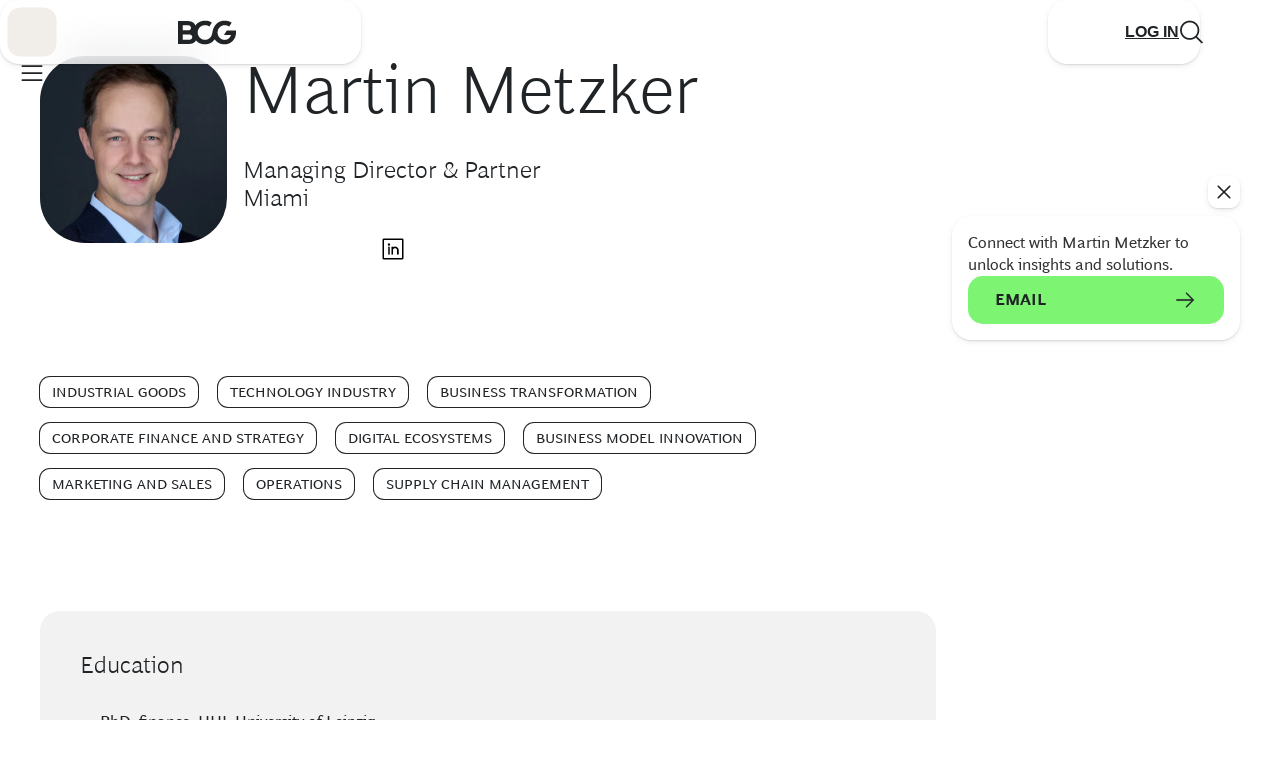

--- FILE ---
content_type: application/javascript
request_url: https://www.bcg.com/e0tTN-LvEjNHH1xobCPe/QaSi8ff0zSzrrXkaGu/NGVhcQ/TnpL/JFo9bE0B
body_size: 181239
content:
(function(){if(typeof Array.prototype.entries!=='function'){Object.defineProperty(Array.prototype,'entries',{value:function(){var index=0;const array=this;return {next:function(){if(index<array.length){return {value:[index,array[index++]],done:false};}else{return {done:true};}},[Symbol.iterator]:function(){return this;}};},writable:true,configurable:true});}}());(function(){jL();JI2();bM2();var nf=function(jp){if(jp===undefined||jp==null){return 0;}var Q4=jp["replace"](/[\w\s]/gi,'');return Q4["length"];};var wT=function(DW,OZ){return DW<=OZ;};var MW=function(){return Rz.apply(this,[mv,arguments]);};var Y4=function xQ(xZ,Sx){var Uf=xQ;do{switch(xZ){case s6:{if(mQ(HW,B4.length)){do{j9()[B4[HW]]=QZ(AT(HW,KQ))?function(){return sI.apply(this,[tv,arguments]);}:function(){var Jb=B4[HW];return function(Gg,L4){var Gb=RM(Gg,L4);j9()[Jb]=function(){return Gb;};return Gb;};}();++HW;}while(mQ(HW,B4.length));}xZ=PD;}break;case dL:{xZ=s6;var B4=Sx[qA];cp(B4[DM]);var HW=DM;}break;case Q2:{if(LM(FC,DM)){do{GC+=fI[FC];FC--;}while(LM(FC,DM));}return GC;}break;case QA:{xZ-=ZX;while(LM(Dp,DM)){DC+=tM[Dp];Dp--;}return DC;}break;case GL:{var wb=Sx[qA];xZ+=pn;rW.FU=xQ(Tq,[wb]);while(mQ(rW.FU.length,tI))rW.FU+=rW.FU;}break;case SD:{hE.push(Ws);xZ+=kO;YC=function(XW){return xQ.apply(this,[GL,arguments]);};rW.call(null,D4,Fb);hE.pop();}break;case ZJ:{var Fx=Sx[qA];xZ=PD;bb.UH=xQ(d7,[Fx]);while(mQ(bb.UH.length,Wh))bb.UH+=bb.UH;}break;case cJ:{xZ=Q2;var fI=Sx[qA];var GC=dZ([],[]);var FC=AT(fI.length,hs);}break;case Tq:{xZ=QA;var tM=Sx[qA];var DC=dZ([],[]);var Dp=AT(tM.length,hs);}break;case Kn:{hE.push(PN);Tp=function(YZ){return xQ.apply(this,[hq,arguments]);};gs.call(null,Zb,zN,Rf,Cx);hE.pop();xZ=PD;}break;case d7:{var XZ=Sx[qA];var TZ=dZ([],[]);var vb=AT(XZ.length,hs);while(LM(vb,DM)){TZ+=XZ[vb];vb--;}xZ+=g6;return TZ;}break;case Lv:{xZ+=EO;hE.push(qM);Nf=function(H4){return xQ.apply(this,[ZJ,arguments]);};lb(On,[hs,hs,UC,zC]);hE.pop();}break;case hq:{var l4=Sx[qA];gs.zO=xQ(cJ,[l4]);xZ=PD;while(mQ(gs.zO.length,Rf))gs.zO+=gs.zO;}break;}}while(xZ!=PD);};var Mz=function(jb){return -jb;};var EN=function(){return lb.apply(this,[gV,arguments]);};var zx=function(Ug,XI){return Ug in XI;};var bp=function(){return HT.apply(this,[ZJ,arguments]);};var bE=function(RZ){return +RZ;};var fN=function(Kx,MZ){return Kx instanceof MZ;};var r9=function(){VN=["\x6c\x65\x6e\x67\x74\x68","\x41\x72\x72\x61\x79","\x63\x6f\x6e\x73\x74\x72\x75\x63\x74\x6f\x72","\x6e\x75\x6d\x62\x65\x72"];};var d4=function(){return Y4.apply(this,[dL,arguments]);};var lz=function bM(Zz,s9){var mC=bM;var jx=OC(new Number(vV),kz);var Ez=jx;jx.set(Zz);while(Ez+Zz!=f6){switch(Ez+Zz){case gA:{Zz+=LU;var ZE=s9[qA];hE.push(Dx);var qC=sI(TV,[gE()[LC(lg)](w2,pf,Ob,QZ([])),ZE[DM]]);zx(hs,ZE)&&(qC[m4(typeof j9()[vp(AE)],dZ([],[][[]]))?j9()[vp(JC)](hs,IC):j9()[vp(KQ)](NN,SW)]=ZE[vZ[lg]]),zx(kp,ZE)&&(qC[ks()[Hf(KQ)](vg,pI,pf,Gf,nW)]=ZE[kp],qC[m4(typeof FM()[c4(Kb)],dZ(fC(typeof j9()[vp(sW)],dZ('',[][[]]))?j9()[vp(KQ)](lN,WW):j9()[vp(SU)].call(null,qT,fT),[][[]]))?FM()[c4(SI)](QZ(DM),Bp,Mb,xs,fx,Q9):FM()[c4(sW)](Xg,jZ,Fp,lN,xs,Bf)]=ZE[sW]),this[gE()[LC(jE)](lx,JT,WM,Rx)][j9()[vp(hs)](rx,FQ)](qC);hE.pop();}break;case AU:{var CN=Sz(Th[j9()[vp(Q9)].apply(null,[dg,KA])][m4(typeof S9()[xb(kC)],dZ([],[][[]]))?S9()[xb(RI)](Ps,UL,VC,QZ(QZ([]))):S9()[xb(nM)].apply(null,[Mb,wf,Af,nW])][KN()[vC(IW)](Yz,QZ(hs),TL,Fp)][S9()[xb(D4)].apply(null,[VW,Xp,gg,KU])](S9()[xb(FN)](zN,VX,lW,Q9)),null)?Cg()[FT(hg)].call(null,Pf,v7):S9()[xb(SU)].apply(null,[QZ([]),VM,zN,Vb]);Zz+=WL;var xW=Sz(Th[j9()[vp(Q9)](dg,KA)][S9()[xb(RI)](QZ(QZ([])),UL,VC,Wb)][KN()[vC(IW)].call(null,QT,QZ(QZ(hs)),TL,Fp)][S9()[xb(D4)](lN,Xp,gg,cQ)](m4(typeof KN()[vC(Jx)],'undefined')?KN()[vC(rx)](Pf,QZ(QZ(hs)),LO,OI):KN()[vC(kp)](DN,bZ,Mg,mx)),null)?Cg()[FT(hg)](Pf,v7):S9()[xb(SU)](BN,VM,zN,Yz);var jf=[d9,mZ,rC,jz,rb,CN,xW];var OT=jf[KN()[vC(Pf)](BN,xs,K6,Zf)](fC(typeof j9()[vp(pW)],dZ('',[][[]]))?j9()[vp(KQ)](FI,lg):j9()[vp(Fs)](Yz,zV));var NE;return hE.pop(),NE=OT,NE;}break;case P6:{Zz+=MO;var cZ;return hE.pop(),cZ=rZ,cZ;}break;case Ch:{var q4=s9[qA];Zz+=lA;hE.push(T4);var fQ=q4[j9()[vp(QT)].apply(null,[sp,vz])]||{};fQ[gE()[LC(Vs)].call(null,nZ,kC,bT,Kb)]=fC(typeof Cg()[FT(tT)],'undefined')?Cg()[FT(Vb)](lf,vx):Cg()[FT(fz)](Q9,Rn),delete fQ[KN()[vC(38)](90,QZ(QZ({})),1447,161)],q4[j9()[vp(QT)].call(null,sp,vz)]=fQ;hE.pop();}break;case DV:{if(m4(JQ,undefined)&&m4(JQ,null)&&Ox(JQ[Cg()[FT(DM)].call(null,nN,Sf)],DM)){try{var OW=hE.length;var Mx=QZ({});var UN=Th[KN()[vC(cC)].apply(null,[Q9,vg,CH,JM])](JQ)[Cg()[FT(dI)](kp,P4)](gE()[LC(Hg)].call(null,M4,Fb,tW,tI));if(Ox(UN[Cg()[FT(DM)](nN,Sf)],RI)){rZ=Th[j9()[vp(hg)].apply(null,[Vb,Yn])](UN[RI],vg);}}catch(pC){hE.splice(AT(OW,hs),Infinity,Tx);}}Zz+=CJ;}break;case TO:{hE.push(tg);Zz-=kq;var d9=Th[j9()[vp(Q9)].call(null,dg,KA)][Cg()[FT(Dg)](TN,U2)]||Th[S9()[xb(RI)](nM,UL,VC,nb)][Cg()[FT(Dg)](TN,U2)]?Cg()[FT(hg)](Pf,v7):S9()[xb(SU)].apply(null,[Rf,VM,zN,QZ(DM)]);var mZ=Sz(Th[j9()[vp(Q9)].apply(null,[dg,KA])][S9()[xb(RI)](lW,UL,VC,KU)][KN()[vC(IW)](BN,KQ,TL,Fp)][fC(typeof S9()[xb(KT)],dZ([],[][[]]))?S9()[xb(nM)].call(null,UM,Db,Yf,WT):S9()[xb(D4)].apply(null,[Q9,Xp,gg,tI])](fC(typeof j9()[vp(v4)],dZ([],[][[]]))?j9()[vp(KQ)](Bg,MT):j9()[vp(z9)].call(null,Dg,HN)),null)?Cg()[FT(hg)](Pf,v7):S9()[xb(SU)](sE,VM,zN,QZ(QZ({})));var rC=Sz(typeof Th[j9()[vp(Cf)](z9,F7)][m4(typeof j9()[vp(hI)],'undefined')?j9()[vp(z9)](Dg,HN):j9()[vp(KQ)](Bx,X4)],KN()[vC(Fp)].apply(null,[DN,GM,AZ,hf]))&&Th[j9()[vp(Cf)](z9,F7)][m4(typeof j9()[vp(KZ)],dZ([],[][[]]))?j9()[vp(z9)].call(null,Dg,HN):j9()[vp(KQ)](x9,gt)]?Cg()[FT(hg)].apply(null,[Pf,v7]):m4(typeof S9()[xb(N5)],dZ('',[][[]]))?S9()[xb(SU)](nb,VM,zN,lr):S9()[xb(nM)](qc,Mr,O8,QZ(hs));var jz=Sz(typeof Th[j9()[vp(Q9)](dg,KA)][m4(typeof j9()[vp(zC)],dZ([],[][[]]))?j9()[vp(z9)](Dg,HN):j9()[vp(KQ)](br,VF)],m4(typeof KN()[vC(xB)],dZ('',[][[]]))?KN()[vC(Fp)].apply(null,[QZ(QZ(DM)),pf,AZ,hf]):KN()[vC(kp)].apply(null,[QZ(hs),KU,lf,FQ]))?Cg()[FT(hg)](Pf,v7):S9()[xb(SU)].call(null,B3,VM,zN,BN);var rb=m4(typeof Th[j9()[vp(Q9)](dg,KA)][m4(typeof KN()[vC(pR)],dZ('',[][[]]))?KN()[vC(Jr)].apply(null,[nW,QZ([]),cV,dg]):KN()[vC(kp)].call(null,sW,qc,cG,L1)],KN()[vC(Fp)](QZ([]),QZ(QZ(hs)),AZ,hf))||m4(typeof Th[S9()[xb(RI)](hg,UL,VC,SI)][KN()[vC(Jr)].apply(null,[R5,JT,cV,dg])],KN()[vC(Fp)](QZ(QZ(hs)),Q9,AZ,hf))?Cg()[FT(hg)](Pf,v7):S9()[xb(SU)](RI,VM,zN,QZ(QZ(DM)));}break;case wO:{var Jl;hE.push(gl);return Jl=[Th[j9()[vp(Cf)].call(null,z9,K7)][m4(typeof Cg()[FT(nM)],'undefined')?Cg()[FT(FN)](SY,YL):Cg()[FT(Vb)](Zj,g8)]?Th[j9()[vp(Cf)](z9,K7)][Cg()[FT(FN)](SY,YL)]:j9()[vp(x9)](X4,w2),Th[j9()[vp(Cf)](z9,K7)][S9()[xb(tT)](SU,DO,Bd,hs)]?Th[j9()[vp(Cf)].apply(null,[z9,K7])][S9()[xb(tT)].call(null,QZ(QZ([])),DO,Bd,vg)]:j9()[vp(x9)](X4,w2),Th[j9()[vp(Cf)](z9,K7)][Cg()[FT(v8)](tW,J2)]?Th[m4(typeof j9()[vp(Xg)],'undefined')?j9()[vp(Cf)].call(null,z9,K7):j9()[vp(KQ)](I3,Ur)][Cg()[FT(v8)].apply(null,[tW,J2])]:j9()[vp(x9)](X4,w2),Sz(typeof Th[j9()[vp(Cf)].apply(null,[z9,K7])][gE()[LC(T8)].call(null,Ol,JC,SU,Q9)],KN()[vC(Fp)].call(null,QZ(DM),VW,VK,hf))?Th[j9()[vp(Cf)].call(null,z9,K7)][gE()[LC(T8)].call(null,Ol,p8,SU,QB)][Cg()[FT(DM)](nN,Aw)]:Mz(hs)],hE.pop(),Jl;}break;case PH:{var JQ=s9[qA];var rZ;hE.push(Tx);Zz-=lO;}break;case GA:{return String(...s9);}break;case mD:{Zz+=hX;return parseInt(...s9);}break;}}};var Cd=function A3(vG,O1){'use strict';var mE=A3;switch(vG){case TV:{hE.push(Yt);var lF=QZ(QZ(qA));try{var r1=hE.length;var hG=QZ(QZ(qA));if(Th[j9()[vp(Q9)](dg,K7)][Cg()[FT(JM)].apply(null,[t3,EH])]){Th[j9()[vp(Q9)](dg,K7)][Cg()[FT(JM)].call(null,t3,EH)][S9()[xb(qc)](nN,M2,FR,Pl)](KN()[vC(kC)](lW,Pl,RX,A1),S9()[xb(hf)].apply(null,[Em,fL,sW,QZ(DM)]));Th[j9()[vp(Q9)].call(null,dg,K7)][m4(typeof Cg()[FT(Pf)],'undefined')?Cg()[FT(JM)](t3,EH):Cg()[FT(Vb)](mF,bl)][E8()[QF(dI)](zC,R5,vg,Z6,VW,QZ([]))](KN()[vC(kC)](QT,Ic,RX,A1));lF=QZ(QZ({}));}}catch(Fc){hE.splice(AT(r1,hs),Infinity,Yt);}var Ll;return hE.pop(),Ll=lF,Ll;}break;case qA:{hE.push(nK);var tK=KN()[vC(Pl)](QZ(QZ([])),Pf,hK,D4);var Ir=gE()[LC(R5)](XS,Fp,kl,jE);for(var LR=DM;mQ(LR,MR);LR++)tK+=Ir[j9()[vp(RI)](lj,US)](Th[Cg()[FT(Fp)].apply(null,[Fp,KB])][Cg()[FT(Cf)](VC,Nd)](m5(Th[Cg()[FT(Fp)](Fp,KB)][m4(typeof j9()[vp(sl)],'undefined')?j9()[vp(DN)].apply(null,[Fb,Mj]):j9()[vp(KQ)].call(null,Bd,Fp)](),Ir[fC(typeof Cg()[FT(lN)],'undefined')?Cg()[FT(Vb)].apply(null,[tm,cY]):Cg()[FT(DM)](nN,T1)])));var Zr;return hE.pop(),Zr=tK,Zr;}break;case Cq:{var LF=O1[qA];hE.push(jr);var nB=E8()[QF(cQ)].apply(null,[Om,Fb,kp,VG,QZ([]),QZ(QZ(hs))]);try{var H3=hE.length;var Z5=QZ([]);if(LF[j9()[vp(Cf)].apply(null,[z9,HO])][E8()[QF(sl)].apply(null,[hs,JC,Vb,V8,Yd,bt])]){var Sm=LF[j9()[vp(Cf)].call(null,z9,HO)][m4(typeof E8()[QF(kp)],'undefined')?E8()[QF(sl)].apply(null,[hs,QT,Vb,V8,Cx,Ws]):E8()[QF(lW)].apply(null,[Hl,R5,kY,Al,SI,bt])][BF()[nF(dI)].call(null,Q9,HR,DN,hI,wm,Fp)]();var Gm;return hE.pop(),Gm=Sm,Gm;}else{var MB;return hE.pop(),MB=nB,MB;}}catch(hm){hE.splice(AT(H3,hs),Infinity,jr);var V1;return hE.pop(),V1=nB,V1;}hE.pop();}break;case T6:{var PR=O1[qA];hE.push(GM);var FB=KN()[vC(qc)].apply(null,[kC,qc,W8,Pl]);var lm=m4(typeof KN()[vC(tI)],'undefined')?KN()[vC(qc)].call(null,Mb,AE,W8,Pl):KN()[vC(kp)](lN,QZ(QZ(hs)),j3,KK);if(PR[S9()[xb(RI)](B3,ld,VC,xt)]){var gc=PR[m4(typeof S9()[xb(Wb)],dZ('',[][[]]))?S9()[xb(RI)](QZ(QZ([])),ld,VC,Pl):S9()[xb(nM)].call(null,nb,HY,WT,sd)][KN()[vC(Rf)].call(null,WM,JT,pY,KB)](gE()[LC(EB)](vv,Hg,KK,QZ(DM)));var Mm=gc[S9()[xb(Rx)].apply(null,[QZ(QZ(DM)),E3,Yz,Cf])](KN()[vC(Mj)](Cx,T8,rm,d1));if(Mm){var qB=Mm[KN()[vC(KU)](nK,QZ(QZ({})),fm,x9)](j9()[vp(qc)](KB,R8));if(qB){FB=Mm[gE()[LC(Ic)].call(null,OS,X4,qt,Fp)](qB[fC(typeof gE()[LC(Hg)],dZ('',[][[]]))?gE()[LC(vg)].apply(null,[Ed,GM,Hg,Ps]):gE()[LC(z9)](Wr,Ic,dI,jE)]);lm=Mm[gE()[LC(Ic)](OS,JT,qt,lW)](qB[j9()[vp(Rf)](tW,Ic)]);}}}var X8;return X8=sI(TV,[j9()[vp(Mj)].call(null,jl,C8),FB,KN()[vC(NR)](hf,Cf,xG,Rf),lm]),hE.pop(),X8;}break;case jw:{var nY=O1[qA];hE.push(F5);var ZY;return ZY=QZ(QZ(nY[j9()[vp(Cf)](z9,n1)]))&&QZ(QZ(nY[m4(typeof j9()[vp(Q9)],dZ('',[][[]]))?j9()[vp(Cf)](z9,n1):j9()[vp(KQ)](sY,YY)][gE()[LC(T8)].apply(null,[Sj,QZ([]),SU,Fs])]))&&nY[j9()[vp(Cf)](z9,n1)][fC(typeof gE()[LC(Vb)],dZ('',[][[]]))?gE()[LC(vg)].call(null,lc,B3,x3,sW):gE()[LC(T8)](Sj,Yd,SU,QZ(DM))][DM]&&fC(nY[m4(typeof j9()[vp(t3)],dZ('',[][[]]))?j9()[vp(Cf)].apply(null,[z9,n1]):j9()[vp(KQ)](U8,UK)][gE()[LC(T8)].apply(null,[Sj,Ps,SU,QZ({})])][DM][BF()[nF(dI)](Q9,HR,SI,SY,Rc,lg)](),S9()[xb(BN)](T8,MG,nN,Yd))?Cg()[FT(hg)](Pf,Zc):S9()[xb(SU)](Rx,SB,zN,Ws),hE.pop(),ZY;}break;case Mn:{var sr=O1[qA];hE.push(xG);var zK=sr[j9()[vp(Cf)](z9,O7)][gE()[LC(nb)].call(null,p1,Jx,Ws,Jx)];if(zK){var Gd=zK[BF()[nF(dI)].call(null,Q9,HR,Yd,NR,pr,Ic)]();var lR;return hE.pop(),lR=Gd,lR;}else{var UG;return UG=E8()[QF(cQ)].call(null,Om,pf,kp,Tc,Wb,Bd),hE.pop(),UG;}hE.pop();}break;case Q:{hE.push(tr);throw new (Th[j9()[vp(Yz)].call(null,Fs,U8)])(S9()[xb(VW)](EB,Rq,UB,t3));}break;case hq:{var hF=O1[qA];hE.push(zN);if(m4(typeof Th[S9()[xb(Yz)](kC,Tt,zC,Zf)],m4(typeof KN()[vC(B3)],dZ('',[][[]]))?KN()[vC(Fp)](mx,lg,hI,hf):KN()[vC(kp)].call(null,lW,nb,g5,st))&&Sz(hF[Th[S9()[xb(Yz)](qc,Tt,zC,cC)][Cg()[FT(jE)](ZB,wF)]],null)||Sz(hF[Cg()[FT(Kb)](Y1,VC)],null)){var Y8;return Y8=Th[fC(typeof KN()[vC(JT)],dZ('',[][[]]))?KN()[vC(kp)].call(null,QZ(QZ({})),Vb,LG,Zl):KN()[vC(Q9)].call(null,QB,QZ(QZ({})),Hj,xt)][S9()[xb(NR)](gr,p1,Mb,bt)](hF),hE.pop(),Y8;}hE.pop();}break;case m7:{var Rt=O1[qA];var nr=O1[Ln];hE.push(Z3);if(nR(nr,null)||Ox(nr,Rt[fC(typeof Cg()[FT(DF)],dZ('',[][[]]))?Cg()[FT(Vb)].apply(null,[MR,KG]):Cg()[FT(DM)](nN,sR)]))nr=Rt[Cg()[FT(DM)](nN,sR)];for(var ct=DM,l1=new (Th[m4(typeof KN()[vC(zN)],'undefined')?KN()[vC(Q9)](hs,UM,TG,xt):KN()[vC(kp)].call(null,Mj,QZ(QZ(DM)),dR,p3)])(nr);mQ(ct,nr);ct++)l1[ct]=Rt[ct];var j1;return hE.pop(),j1=l1,j1;}break;case IU:{var Qc=O1[qA];hE.push(rY);var jm=j9()[vp(SU)](qT,Fw);var jd=j9()[vp(SU)](qT,Fw);var S8=gE()[LC(nK)].apply(null,[L8,QZ({}),KZ,Wb]);var PE=[];try{var Pm=hE.length;var CS=QZ([]);try{jm=Qc[S9()[xb(sd)].apply(null,[Fs,fG,cQ,vg])];}catch(K5){hE.splice(AT(Pm,hs),Infinity,rY);if(K5[j9()[vp(gr)](FF,PB)][E8()[QF(Em)](Od,BN,Q9,g3,hs,nK)](S8)){jm=S9()[xb(bt)](BN,Ac,hf,QZ([]));}}var Vm=Th[Cg()[FT(Fp)](Fp,Br)][Cg()[FT(Cf)](VC,lt)](m5(Th[Cg()[FT(Fp)](Fp,Br)][j9()[vp(DN)](Fb,M4)](),wj))[BF()[nF(dI)].apply(null,[Q9,HR,nW,JC,rr,Yz])]();Qc[S9()[xb(sd)].apply(null,[KU,fG,cQ,D4])]=Vm;jd=m4(Qc[m4(typeof S9()[xb(lg)],dZ([],[][[]]))?S9()[xb(sd)].apply(null,[nW,fG,cQ,QB]):S9()[xb(nM)].call(null,QZ([]),pf,pj,NR)],Vm);PE=[sI(TV,[BF()[nF(hs)].apply(null,[sW,AY,hf,Vs,KG,VW]),jm]),sI(TV,[KN()[vC(sW)](Kb,sW,T,Em),NS(jd,hs)[BF()[nF(dI)](Q9,HR,NR,kC,rr,cQ)]()])];var qj;return hE.pop(),qj=PE,qj;}catch(SR){hE.splice(AT(Pm,hs),Infinity,rY);PE=[sI(TV,[fC(typeof BF()[nF(Q9)],dZ([],[][[]]))?BF()[nF(hg)](M5,rt,Jx,hg,jr,zN):BF()[nF(hs)](sW,AY,QZ(QZ(DM)),WT,KG,QZ(QZ(DM))),jm]),sI(TV,[KN()[vC(sW)](mx,sd,T,Em),jd])];}var kE;return hE.pop(),kE=PE,kE;}break;}};var cm=function(f3,Er){return f3%Er;};var cc=function(){return lb.apply(this,[mv,arguments]);};var md=function IG(G1,L5){'use strict';var x5=IG;switch(G1){case k2:{var M3=L5[qA];hE.push(P5);if(Th[KN()[vC(Q9)].call(null,t3,Mj,Jt,xt)][KN()[vC(Ps)](GM,AE,kj,SY)](M3)){var ER;return hE.pop(),ER=M3,ER;}hE.pop();}break;case tV:{var mt=L5[qA];var nt;hE.push(pK);return nt=Th[fC(typeof FM()[c4(hs)],dZ(j9()[vp(SU)].apply(null,[qT,nG]),[][[]]))?FM()[c4(sW)](Q9,v4,fz,Mj,fd,dR):FM()[c4(DM)].call(null,Xg,EB,SU,Vs,ZF,hg)][gE()[LC(fz)].apply(null,[vj,D3,sE,QZ(QZ([]))])](mt)[fC(typeof j9()[vp(xt)],'undefined')?j9()[vp(KQ)].call(null,JR,Lj):j9()[vp(lK)].apply(null,[bj,OJ])](function(X1){return mt[X1];})[DM],hE.pop(),nt;}break;case TV:{var jY=L5[qA];hE.push(MK);var sK=jY[fC(typeof j9()[vp(Yd)],dZ([],[][[]]))?j9()[vp(KQ)].apply(null,[q5,tj]):j9()[vp(lK)](bj,G6)](function(mt){return IG.apply(this,[tV,arguments]);});var Bj;return Bj=sK[KN()[vC(Pf)].call(null,lN,GM,Pv,Zf)](j9()[vp(Fs)](Yz,sw)),hE.pop(),Bj;}break;case Ov:{hE.push(Hm);try{var wt=hE.length;var qR=QZ({});var Jm=dZ(dZ(dZ(dZ(dZ(dZ(dZ(dZ(dZ(dZ(dZ(dZ(dZ(dZ(dZ(dZ(dZ(dZ(dZ(dZ(dZ(dZ(dZ(dZ(Th[KN()[vC(R5)](VC,QZ([]),I3,QT)](Th[fC(typeof j9()[vp(pR)],dZ('',[][[]]))?j9()[vp(KQ)].call(null,VC,pF):j9()[vp(Cf)].apply(null,[z9,C5])][FM()[c4(DN)](kC,bj,hI,sd,cl,Yz)]),Xr(Th[KN()[vC(R5)](z9,Cx,I3,QT)](Th[j9()[vp(Cf)](z9,C5)][m4(typeof KN()[vC(c3)],'undefined')?KN()[vC(gS)](Fb,xs,l7,T8):KN()[vC(kp)](QZ(hs),BN,LK,Dt)]),hs)),Xr(Th[KN()[vC(R5)](QZ(QZ({})),QZ(hs),I3,QT)](Th[j9()[vp(Cf)](z9,C5)][gE()[LC(Ec)](OV,Pl,Dg,Pf)]),vZ[bZ])),Xr(Th[m4(typeof KN()[vC(pI)],'undefined')?KN()[vC(R5)](vg,JT,I3,QT):KN()[vC(kp)].call(null,QZ([]),D4,HY,D3)](Th[j9()[vp(Cf)].call(null,z9,C5)][S9()[xb(rR)].apply(null,[Pl,CL,Xl,tI])]),vZ[kp])),Xr(Th[KN()[vC(R5)](kp,kC,I3,QT)](Th[m4(typeof Cg()[FT(Fs)],dZ('',[][[]]))?Cg()[FT(Fp)](Fp,D1):Cg()[FT(Vb)](Dj,cE)][j9()[vp(Id)].call(null,KZ,SO)]),SU)),Xr(Th[m4(typeof KN()[vC(Cx)],dZ('',[][[]]))?KN()[vC(R5)].call(null,QZ(QZ({})),fF,I3,QT):KN()[vC(kp)](hg,QZ(hs),Ot,jj)](Th[j9()[vp(Cf)].apply(null,[z9,C5])][fC(typeof S9()[xb(lr)],dZ([],[][[]]))?S9()[xb(nM)](Mj,K8,fK,T8):S9()[xb(KZ)](JC,sm,Zl,Cf)]),vZ[Hg])),Xr(Th[m4(typeof KN()[vC(Yz)],'undefined')?KN()[vC(R5)].apply(null,[lW,cC,I3,QT]):KN()[vC(kp)].call(null,QZ([]),QZ(QZ(DM)),mR,vd)](Th[j9()[vp(Cf)].call(null,z9,C5)][m4(typeof FM()[c4(D3)],'undefined')?FM()[c4(Cf)](Yz,fj,JM,QB,Um,dI):FM()[c4(sW)].apply(null,[A1,BK,Pl,QZ(QZ([])),Vr,vK])]),hg)),Xr(Th[KN()[vC(R5)](Kb,fz,I3,QT)](Th[j9()[vp(Cf)](z9,C5)][gE()[LC(nb)].apply(null,[mr,Ic,Ws,kp])]),KQ)),Xr(Th[KN()[vC(R5)](Vb,GM,I3,QT)](Th[j9()[vp(Cf)](z9,C5)][m4(typeof gE()[LC(BN)],dZ([],[][[]]))?gE()[LC(JT)].call(null,r7,QZ(hs),bj,QZ(hs)):gE()[LC(vg)].call(null,RF,hI,hr,nN)]),Q9)),Xr(Th[KN()[vC(R5)](QZ(QZ(DM)),bt,I3,QT)](Th[j9()[vp(Cf)](z9,C5)][BF()[nF(T8)].call(null,Fp,qc,cC,Vs,sB,Cx)]),Fp)),Xr(Th[m4(typeof KN()[vC(KQ)],dZ([],[][[]]))?KN()[vC(R5)].apply(null,[fF,sd,I3,QT]):KN()[vC(kp)](MF,Wb,Zm,XS)](Th[j9()[vp(Cf)](z9,C5)][m4(typeof BF()[nF(AE)],'undefined')?BF()[nF(nN)].call(null,gr,SU,VC,R5,sB,VW):BF()[nF(hg)](W3,U8,sE,Vb,VM,t3)]),vg)),Xr(Th[KN()[vC(R5)].apply(null,[DM,A1,I3,QT])](Th[j9()[vp(Cf)].apply(null,[z9,C5])][S9()[xb(dK)](JT,zh,p8,pf)]),Yz)),Xr(Th[KN()[vC(R5)].apply(null,[QZ(QZ(hs)),SU,I3,QT])](Th[j9()[vp(Cf)].apply(null,[z9,C5])][gE()[LC(N5)](nS,mx,A1,QZ(QZ(DM)))]),vZ[hI])),Xr(Th[KN()[vC(R5)](QZ(QZ([])),QT,I3,QT)](Th[j9()[vp(Cf)](z9,C5)][gE()[LC(kB)].call(null,rv,nN,X4,Jx)]),gr)),Xr(Th[KN()[vC(R5)](QZ({}),lK,I3,QT)](Th[j9()[vp(Cf)].call(null,z9,C5)][S9()[xb(Dg)].apply(null,[xt,NY,nb,MF])]),SI)),Xr(Th[KN()[vC(R5)].call(null,EB,SU,I3,QT)](Th[fC(typeof j9()[vp(pW)],dZ([],[][[]]))?j9()[vp(KQ)](st,T5):j9()[vp(Cf)](z9,C5)][Cg()[FT(gS)](K1,q3)]),Ws)),Xr(Th[fC(typeof KN()[vC(vg)],dZ('',[][[]]))?KN()[vC(kp)].call(null,QZ(hs),hs,b8,TG):KN()[vC(R5)].call(null,Mb,SI,I3,QT)](Th[m4(typeof j9()[vp(Wb)],'undefined')?j9()[vp(Cf)].call(null,z9,C5):j9()[vp(KQ)](K1,cj)][Cg()[FT(Jr)](Q1,sO)]),cQ)),Xr(Th[KN()[vC(R5)].call(null,QZ(hs),cC,I3,QT)](Th[j9()[vp(Cf)](z9,C5)][Cg()[FT(rx)].call(null,zC,tn)]),dI)),Xr(Th[KN()[vC(R5)](QZ({}),Fb,I3,QT)](Th[j9()[vp(Cf)].apply(null,[z9,C5])][S9()[xb(qt)].apply(null,[QZ(DM),hl,hI,SI])]),nM)),Xr(Th[KN()[vC(R5)](QZ([]),lN,I3,QT)](Th[j9()[vp(Cf)](z9,C5)][FM()[c4(cQ)](VW,rl,nb,Rx,OS,gr)]),vZ[xt])),Xr(Th[KN()[vC(R5)].call(null,Pf,lW,I3,QT)](Th[m4(typeof j9()[vp(dK)],dZ([],[][[]]))?j9()[vp(Cf)].apply(null,[z9,C5]):j9()[vp(KQ)].apply(null,[Sr,kK])][j9()[vp(J8)](D4,vJ)]),bZ)),Xr(Th[fC(typeof KN()[vC(rR)],'undefined')?KN()[vC(kp)](bZ,Ps,k5,kC):KN()[vC(R5)].apply(null,[jE,tI,I3,QT])](Th[m4(typeof j9()[vp(Dg)],'undefined')?j9()[vp(Cf)].apply(null,[z9,C5]):j9()[vp(KQ)](Sl,sl)][ks()[Hf(AE)].call(null,dI,Qv,gr,Yc,Vb)]),vZ[Fs])),Xr(Th[KN()[vC(R5)](z9,Fp,I3,QT)](Th[j9()[vp(Cf)](z9,C5)][gE()[LC(gS)](rD,Ps,vg,QZ(QZ(hs)))]),vZ[JM])),Xr(Th[fC(typeof KN()[vC(QT)],dZ([],[][[]]))?KN()[vC(kp)](cC,QZ([]),YR,RK):KN()[vC(R5)](sE,QZ(QZ(hs)),I3,QT)](Th[S9()[xb(lW)].call(null,WT,VF,hd,QZ(QZ([])))][m4(typeof j9()[vp(dI)],dZ([],[][[]]))?j9()[vp(hg)](Vb,sb):j9()[vp(KQ)].apply(null,[x8,Bx])]),Yd)),Xr(Th[fC(typeof KN()[vC(GM)],dZ([],[][[]]))?KN()[vC(kp)](B3,dI,C1,rR):KN()[vC(R5)](Fp,GM,I3,QT)](Th[Cg()[FT(Fp)](Fp,D1)][S9()[xb(AR)](QZ(QZ(hs)),LG,c3,xt)]),Pf));var FE;return hE.pop(),FE=Jm,FE;}catch(w5){hE.splice(AT(wt,hs),Infinity,Hm);var sS;return hE.pop(),sS=DM,sS;}hE.pop();}break;case TD:{hE.push(HS);var Ym=Th[j9()[vp(Q9)](dg,VQ)][gE()[LC(Y1)](kg,QZ(hs),pW,QZ([]))]?hs:DM;var Ul=Th[fC(typeof j9()[vp(KU)],dZ('',[][[]]))?j9()[vp(KQ)](Hl,tE):j9()[vp(Q9)].apply(null,[dg,VQ])][S9()[xb(pR)].call(null,Vb,s8,GM,Ic)]?hs:DM;var wl=Th[j9()[vp(Q9)].apply(null,[dg,VQ])][ks()[Hf(JC)].apply(null,[SI,wW,JC,gm,Fs])]?hs:DM;var kr=Th[m4(typeof j9()[vp(QB)],'undefined')?j9()[vp(Q9)].apply(null,[dg,VQ]):j9()[vp(KQ)].apply(null,[S5,QR])][Cg()[FT(c5)](hf,Yn)]?hs:DM;var R1=Th[j9()[vp(Q9)](dg,VQ)][j9()[vp(tW)](c3,wM)]?hs:DM;var Yl=Th[j9()[vp(Q9)](dg,VQ)][j9()[vp(ZG)].apply(null,[lN,Tb])]?hs:DM;var cB=Th[j9()[vp(Q9)](dg,VQ)][m4(typeof j9()[vp(UB)],'undefined')?j9()[vp(cK)](rR,n4):j9()[vp(KQ)].call(null,G3,tj)]?hs:DM;var jK=Th[j9()[vp(Q9)].call(null,dg,VQ)][fC(typeof S9()[xb(DF)],'undefined')?S9()[xb(nM)].apply(null,[fF,Br,Vj,sE]):S9()[xb(gg)](JM,jH,lj,sd)]?hs:vZ[sW];var jt=Th[j9()[vp(Q9)].call(null,dg,VQ)][j9()[vp(KU)](tI,XB)]?hs:vZ[sW];var bK=Th[E8()[QF(Xg)].apply(null,[WG,Yz,Q9,Jc,mx,JT])][m4(typeof S9()[xb(Pl)],'undefined')?S9()[xb(DM)](Vb,Ms,Vs,RI):S9()[xb(nM)].apply(null,[fF,I5,dc,QZ(QZ(hs))])].bind?hs:vZ[sW];var Tr=Th[j9()[vp(Q9)](dg,VQ)][fC(typeof j9()[vp(pf)],'undefined')?j9()[vp(KQ)](Vb,Bt):j9()[vp(v4)](FN,f9)]?hs:DM;var c1=Th[m4(typeof j9()[vp(lr)],dZ([],[][[]]))?j9()[vp(Q9)](dg,VQ):j9()[vp(KQ)](mY,EY)][m4(typeof gE()[LC(Xl)],dZ([],[][[]]))?gE()[LC(KZ)].apply(null,[XQ,nN,AR,RI]):gE()[LC(vg)](JK,JT,vl,RI)]?hs:DM;var FY;var fY;try{var M1=hE.length;var zl=QZ(Ln);FY=Th[m4(typeof j9()[vp(K1)],dZ([],[][[]]))?j9()[vp(Q9)](dg,VQ):j9()[vp(KQ)].apply(null,[IK,q3])][S9()[xb(c5)](Em,Yp,Fb,KQ)]?hs:DM;}catch(cR){hE.splice(AT(M1,hs),Infinity,HS);FY=DM;}try{var Km=hE.length;var qS=QZ(Ln);fY=Th[j9()[vp(Q9)](dg,VQ)][m4(typeof gE()[LC(cC)],dZ([],[][[]]))?gE()[LC(Jr)](xr,Ws,tT,QZ([])):gE()[LC(vg)].apply(null,[SU,Ic,QY,Vb])]?hs:DM;}catch(CB){hE.splice(AT(Km,hs),Infinity,HS);fY=DM;}var r5;return hE.pop(),r5=dZ(dZ(dZ(dZ(dZ(dZ(dZ(dZ(dZ(dZ(dZ(dZ(dZ(Ym,Xr(Ul,hs)),Xr(wl,vZ[bZ])),Xr(kr,sW)),Xr(R1,SU)),Xr(Yl,RI)),Xr(cB,vZ[Yd])),Xr(jK,KQ)),Xr(FY,Q9)),Xr(fY,Fp)),Xr(jt,vg)),Xr(bK,Yz)),Xr(Tr,Vb)),Xr(c1,gr)),r5;}break;case fD:{var V5=L5[qA];hE.push(Zj);var N1=j9()[vp(SU)](qT,Zp);var mj=m4(typeof S9()[xb(fF)],dZ([],[][[]]))?S9()[xb(Zl)].apply(null,[nW,JE,QK,lN]):S9()[xb(nM)](fF,DS,LY,sW);var v5=DM;var Nt=V5[KN()[vC(sj)].call(null,Cf,Yd,CI,DM)]();while(mQ(v5,Nt[Cg()[FT(DM)](nN,Xm)])){if(LM(mj[j9()[vp(nK)].apply(null,[Q9,Lz])](Nt[m4(typeof j9()[vp(Q9)],dZ([],[][[]]))?j9()[vp(RI)].call(null,lj,cM):j9()[vp(KQ)](Zl,Gr)](v5)),vZ[sW])||LM(mj[m4(typeof j9()[vp(lj)],dZ([],[][[]]))?j9()[vp(nK)](Q9,Lz):j9()[vp(KQ)].call(null,Ij,zt)](Nt[m4(typeof j9()[vp(lN)],dZ([],[][[]]))?j9()[vp(RI)].call(null,lj,cM):j9()[vp(KQ)].apply(null,[zG,EK])](dZ(v5,vZ[lg]))),vZ[sW])){N1+=hs;}else{N1+=FX[S9()[xb(MF)].call(null,kp,R4,DN,sW)]();}v5=dZ(v5,kp);}var G5;return hE.pop(),G5=N1,G5;}break;case dL:{hE.push(GB);var d5;var OK;var bY;for(d5=DM;mQ(d5,L5[Cg()[FT(DM)].apply(null,[nN,gd])]);d5+=hs){bY=L5[d5];}OK=bY[m4(typeof Cg()[FT(QT)],dZ('',[][[]]))?Cg()[FT(W1)](gg,bI):Cg()[FT(Vb)](tT,tB)]();if(Th[j9()[vp(Q9)](dg,ZR)].bmak[m4(typeof j9()[vp(ZB)],dZ('',[][[]]))?j9()[vp(FN)].apply(null,[sd,Jj]):j9()[vp(KQ)].call(null,n3,bF)][OK]){Th[j9()[vp(Q9)].call(null,dg,ZR)].bmak[j9()[vp(FN)].call(null,sd,Jj)][OK].apply(Th[j9()[vp(Q9)].apply(null,[dg,ZR])].bmak[j9()[vp(FN)](sd,Jj)],bY);}hE.pop();}break;case SD:{var xj=VS;hE.push(l8);var XY=j9()[vp(SU)](qT,mT);for(var Uj=DM;mQ(Uj,xj);Uj++){XY+=j9()[vp(DN)].apply(null,[Fb,Wm]);xj++;}hE.pop();}break;case EU:{hE.push(s3);Th[KN()[vC(FF)].apply(null,[MF,Rf,g9,xd])](function(){return IG.apply(this,[SD,arguments]);},vZ[tI]);hE.pop();}break;}};var bb=function(){return lb.apply(this,[On,arguments]);};var fB=function(){return ["3XlVB,.!AI","b1><\x40\x00&^L\\Qs|6H_Y-_7:6}[F%R\x00\\[*3E^Y=D+\'83/VRXV=9S+_6:4}\bRF3_Ey((\vN\vY,J+4","OO:","k94RL\\[ )_\x3fG024",";M$&%","L[\r8D7>","0\x3f;F\vZAPY\b8R_\n-","\x40\x075C","68| _eWA;3Yl2^  ","^=^(6%\vQ\v\"YT","H*72ZC","9>","_`qJJj","\rDO;","D\'92)","Kt1","\rn","R\x3f","~$\'f","F#/=R","&GPU\\*=IUqA$%\">]3","=8\x405tOL[=","&DpK\\\x3f=En5N+","76>1Q\bGTPZ\'/","&N&&83\x00","66","\"*","52\x00\"8!X\t&C","\"8\vQ\b.BM","$[IIW&=D","S.^1\x07\v!8","5\x404\r","\x3f","","$p#php/nu)y\x07\'\x07\n\x3fm<&UC]P/;\nIP2F+< /\x401\x40X\x40OymPLh}jY~`","\"ApPM,00AN1","Y 2(U\"","\x00\f",";1D)6\x3f","\x3f\rLU\vN5\'","8. Q\b\"EAMZ;NY\r7D+","6\rIT","-_","\x00.ESM","{\v,J<","SEOY","XQ-","(^NMP;\bP_","ET;Y !\x40","!-*]\b(Ev\\G:5\rN","#","3C","\r1^&;03Q\n","F\t*R\x00iq|4I_;Y","\x40\t&","*XZp[\'9sY\v;N+\n","Z\x071^GXA&.2EH7X6:\x3f.",":N&<4\b5}%(ZPV[,2",";_\x00\x3f<8\t\x40$>~D","(z","TJ","|o","\'\'1"," /,At","G","{Y&>",";]","PXF=9","}0N72>/","y\f-_*>7\'8\t\x40","\x00!\x00>/","(<\b4P)","2#`*RR","94\\","2DP\\[-9yS2O","9\x40\x07$_eOP\'(","DO3R","]ERXL",";26U\"FVGi\vR_*D7","5\x3f","\\xf","7",":\vEV-",">9\x00gv+;E!6\x004/","VF*,","8D&YTVX(/",">3]\b2R","+E!683P","o:!j","DTK\\\';",";F*!\v","k.D","[7<!)","SO[P\b/d_\r;H1","R9)Pv_:D7","r\\T%\fAC,1>[qU*.AEzZ\'2\x07CNTE$149Gd\n2P\rp[itQ7_l","X,(\nO^","\rZng2]NMvfZ\\\vO\"wzZng$X\x07*GE]vR[\x00z","2\t\x40\t2THJA(.","AQ&","M_:0_","#8\v[\x07#dCK\\9(","4%\f&AAJV;5T","&CAW$=\t\rV\x3fOh\'<8",")N+i","<:8A",";F","W_9G","Q","G$5VV\\","\x40:9N[;","O:",";M#6%4Q2>GE","B","DTK\\9\fOB\x00Y*>7#/\bF","a23\b\\axzy!q{;^u1\x00&7}axs*k3dy8qv2%d6\x07\rvaU\x408P`K\'`;6_\'ovCo z\b/+O0\f&rtuSXm#j{;j\x003VT+Ba^v3ax:j0A.l7vjxw\b\'j{8\fZ\'a$\x00w7fa{W<>0a{8j4\f&w7_axv*#ay\x00Y3\tW3vhy=/i{83O=#s_ShsE+1c{3i4$hq\'faxt\x00l(a{3+y\x003*&u\'Jt\"#Kh<j1\x00$WV/vawF\b u|9j0B9&{Vtqxv7a{4j8 6u!%pvLoz\ra]1j1-G\'vax`nG{:\x40\x3f\'3&u\rrchtPHR5e3\t5\x07u/\\a|t\b9RHMh&c(2_}\'Ynpd\bW]8z.$4u\'sRd\r#ap\rn&G%&u7vat`#j\t.j$n\x3fuDaRt\b1ek8a4\f&u,vja{y#ck8H3~\'}I]^\b!q{;<X\f3<Ue\'Yaxt:\bAr:j7&}\rvasD*\t#aR5j=0c\f&w.faza\f#asj:2\b&u0\\axX3ay1z#a&Ctql\\3a{9j7&u\r|On3`.E$\v<\n\x40%cDOVC\x40\x3foO+7 4\vw-{cxt-u{8)L$+;u+vbU{y\x3fLO#kj\x073).d3vmpt\b0\ney(m&a\n!Ua%}a{t\b!a{#mJf3n~\'eI[b.#G3j!)P Ma^q=/i{;2eu0=(=\'vaqv\b(Xlnj243\bTf&`W^\b#a_,}33%7scxt+U\n8)L`46u7uW^t\n\b\'f{8b)Pe\"vas\x40#b{8h8>2u\'fax!a{3/H83)C\x00[xR\n\r#q{;)L(&u%wvW^t\v\rRa{Nj3a\'\x40Gxv(2\'j{8XG\x3f9 S%Tixt%8CWj6=\t>Z\'vdsq+#apH\f3=9uCat|\b7mp8y27*2&S%vaxw+5a{8b3}\'\\DAB.!r\t<j\t\v\nRZ\x00PcxV\x00#L^L\f1*&u\'tPV\b#n\t7-bS\'a|v\bRaMi$/vW$Gzt#a{\x3f+a23i\r\x40\'\b\x07dNR\b4c23#a1ptax\x3f1ey3)j&3&u\'\rdJX}\n\r#c[j&~Prax]>7#aV/\tz:\f&w2aax|*#ap<\x40&6&u\vvBqxv3ay mm;2&u,>aKxt!+\ta{S16u%azxt\x00\x3f(a{3)y\x0039*\fu\',eiht\n!q{:F-36&u+vaTZ0\r#ap8e.2*3)&y/tgkCo4T`.k3T~\norUg$Bm/+O3:\"u\'$~ax[93a~\rNuE\x00uI\vE|\bvm(o3>l4(tqxv\tc{6nj243\t0rV&vKxt{CM0\x403>.u\',vht\r(#Ss8\x40*#uw|kD:+a-\tmu23:%Z,/UMkC+\r+aQ8j>%*}\'rQQ;(a{/3Ij2:.u\rraxP\x3f#ap\r<\x40E\x003u+vb|!8%Gp8y\x3f0*m&S%vqxw~\r.T{6nhr6&f(orVv&C}\x40mj\"#\f&wP~axY\v,E\n8iz7\'3&w._CW{%5\nn&X0fa}A\b:c{8e5>&~(bax>#bn-j$\x074u\'aIQ\r\x00#NJ4z(c\vWf1\x3f[Bnc<8*ny\by-\tBd5c3vEk\r\b#ax*,_&}\x005zixt$q{80j44.u\',vsB\b z\b1)L:*-u\'ruvg7jl/}#\x07h5e/hNt\b#fX\fnfrY\"*\x00u%$[zxt\n\x3f#a{.k\\\"13\nPw\'}et\x40:2#a{\x3fob#3Q`\',vb\v!\x3fPvl,5\x40e&u\'uAWAd+a{S6&~>\txB.%u\t+\'Jf:\"u\'$~ax`f(#ms8G\vc<1nSuax}\n#jI+$2\x074>Vw\f[\"\'a{(Y243\b1n\'zixt%5k=jA&v\'cxt3EL:j#&Ctt|}=/i{83\x0083&W/vN{p&Tx\nj=06u!%pvLoz\ra]\x3f\'I3q( \\axa\r#ap\fd33f#vBPV\b#znNj34_\'\x00q[v\b(fiX3#\fT/\x40Kxt\"q{:h1mu\'Tjxt6{86\\.3<l*e\'cht\n\b\bD{8H3m4_\'\x40Gxv*6c{8m4;*\x00u%Yfxt#ao)j6\f&s\x00aUc3#Gr:j!9i$u7,vcT{&:j~ly)*\x00&~\'va}v\b(pi<j243\t|xr!a{)r\b\v\b\vA\rvbxt#ap)\rb3\rWvaR\f\x00k[dy8a\x07BS\'TL[v\b(pi)h8>\'pfRMt#cr;6H+\nR\rrax\x40yZSs8\x40|Eg\'$u\'\rCt|t\b+ay\t3Uvasec{8l&6Bj6Fzixv\nCT72xfB:\"u\'2\x07hD#ap66%e,vbTM%>D\nb\x07$3^\x00vasA+a{2{}\"\b%*}\'rQQ;(a{76r+1&v\'rENR\beJ8f\f3\r$u\'\r\x07sL\bk3RN8b:5Z(+dw\f\"\'a{\fnj243\t0rV&vKxt{\vCM0\x403\f.v vcX_.G{:\x3fA3j$u\'\rqsPp\na{;13&u,dext>;#cX<\nh(b<0\r%Cst\b\vBm\x3f,j\"8N\x00qY]s&#Gr\viz3\x073P.\rGBTP3ax9j\b7)&y/uLw*1U`Li:#*\x00u%ZHxtl#ck8Jw;3.u\'*mOzd\b\x00gl\f<36$u\'\rEAq:#a{:\nbw;:&X tfa}v\b$dy(l\'$$\x07Tf\tPhzt\bAuI\\\"1\v0\x00~\'mJXr%3xk:a3u)w|hq\n#HM a\x3f\t\'=(~\'vapP>;#co!:j;2d%vjkQ> W]8y\x009\x00&:&w4_axr~#ap\v\x3fh\x008&&w-tax8i{85y\feJ&Y,ufa{\x40+#ay.<h(b<0\r%Cst\b0yb#.qwB3n-E\x00vaxt=\x00UcKz(d&u\',vanm\n#jS5j1\x0730UC\'tx\nW\b#j[7-j5p%vjPQ$kk8j0\b\f\fu\'+aOht\b",">VTQg,/LN","2D\":9","\tq\tU.AEV&8\x07}","=8","(/I]","Z\'7\x07Y^)E","9&UCR","\b5x","2G","xpOTo","[G&+EH","EN-7F <\x07%","S[;","\x00&^L\\Q\b,aJ;\x3fH.<7",":C","#",".s","/RI^]=","\b.a\x00",":4R_Y72\v(R5","5RAMP\f0\x07M_*","Q#EIOP;CH._5\x07\x3f>","$XMIZ:9","F&\\","&!\v!)\b"," >-","+G)#.[\b\v^SM","5<","<.","\"v\x40*9.7b1N5 aDpz","*XBPY,","&W.AEaz+6\x07CN","YOTW;9","T\t",",AN(Ne88\t\x40","d(COi]&(\rC[\n*","-\bG&[cVQ,","VUMZ/5L","S3aOPV,/","X,(k_\x00","SM\n","N\r_7:6\tS",";\x07T*N+ >3","83G","A}E3\x40VzSg8","<S","6A$\\tPX,|2LOsB+","\x3fPN\f,N","\'RH,\v +#<\x40)P\x00VW/)C[\r7D+s4$"];};var NS=function(Ad,Ft){return Ad&Ft;};var pm=function(){return ["\x6c\x65\x6e\x67\x74\x68","\x41\x72\x72\x61\x79","\x63\x6f\x6e\x73\x74\x72\x75\x63\x74\x6f\x72","\x6e\x75\x6d\x62\x65\x72"];};var CR=function(){return Rz.apply(this,[Rv,arguments]);};var nc=function(){return ["\x61\x70\x70\x6c\x79","\x66\x72\x6f\x6d\x43\x68\x61\x72\x43\x6f\x64\x65","\x53\x74\x72\x69\x6e\x67","\x63\x68\x61\x72\x43\x6f\x64\x65\x41\x74"];};var km=function(Sc,zr){var wc=Th["Math"]["round"](Th["Math"]["random"]()*(zr-Sc)+Sc);return wc;};var x1=function(){return lb.apply(this,[EU,arguments]);};var lY=function(Am){return ~Am;};var DK=function(wR){try{if(wR!=null&&!Th["isNaN"](wR)){var Rm=Th["parseFloat"](wR);if(!Th["isNaN"](Rm)){return Rm["toFixed"](2);}}}catch(Rd){}return -1;};var nj=function(){return xm.apply(this,[tL,arguments]);};var AK=function F3(VY,Gj){'use strict';var xS=F3;switch(VY){case Sw:{var Pc=function(JF,Qr){hE.push(wf);if(QZ(Ar)){for(var zm=DM;mQ(zm,xd);++zm){if(mQ(zm,jE)||fC(zm,AE)||fC(zm,fz)||fC(zm,vZ[SU])){n5[zm]=Mz(hs);}else{n5[zm]=Ar[fC(typeof Cg()[FT(hs)],dZ([],[][[]]))?Cg()[FT(Vb)](zB,P5):Cg()[FT(DM)].call(null,nN,Nl)];Ar+=Th[Cg()[FT(Q9)](kC,Qd)][FM()[c4(kp)].apply(null,[Ws,Tx,SY,Hg,IB,Vb])](zm);}}}var bB=j9()[vp(SU)](qT,E3);for(var jB=DM;mQ(jB,JF[Cg()[FT(DM)](nN,Nl)]);jB++){var Z1=JF[j9()[vp(RI)](lj,f9)](jB);var hS=NS(S1(Qr,Q9),vZ[RI]);Qr*=vZ[hg];Qr&=vZ[KQ];Qr+=vZ[Q9];Qr&=vZ[Fp];var qK=n5[JF[gE()[LC(gr)].apply(null,[vm,qc,EB,BN])](jB)];if(fC(typeof Z1[KN()[vC(Yd)](QZ({}),Pf,c9,vg)],m4(typeof S9()[xb(Fp)],dZ([],[][[]]))?S9()[xb(SI)].call(null,Mj,nl,ZB,Pf):S9()[xb(nM)](gr,Kt,OR,QZ({})))){var Lt=Z1[m4(typeof KN()[vC(Ws)],dZ('',[][[]]))?KN()[vC(Yd)](lN,QT,c9,vg):KN()[vC(kp)](QZ(QZ([])),Mb,lB,QK)](DM);if(LM(Lt,jE)&&mQ(Lt,xd)){qK=n5[Lt];}}if(LM(qK,DM)){var IY=cm(hS,Ar[Cg()[FT(DM)](nN,Nl)]);qK+=IY;qK%=Ar[Cg()[FT(DM)](nN,Nl)];Z1=Ar[qK];}bB+=Z1;}var Uc;return hE.pop(),Uc=bB,Uc;};var IR=function(NB){var mB=[0x428a2f98,0x71374491,0xb5c0fbcf,0xe9b5dba5,0x3956c25b,0x59f111f1,0x923f82a4,0xab1c5ed5,0xd807aa98,0x12835b01,0x243185be,0x550c7dc3,0x72be5d74,0x80deb1fe,0x9bdc06a7,0xc19bf174,0xe49b69c1,0xefbe4786,0x0fc19dc6,0x240ca1cc,0x2de92c6f,0x4a7484aa,0x5cb0a9dc,0x76f988da,0x983e5152,0xa831c66d,0xb00327c8,0xbf597fc7,0xc6e00bf3,0xd5a79147,0x06ca6351,0x14292967,0x27b70a85,0x2e1b2138,0x4d2c6dfc,0x53380d13,0x650a7354,0x766a0abb,0x81c2c92e,0x92722c85,0xa2bfe8a1,0xa81a664b,0xc24b8b70,0xc76c51a3,0xd192e819,0xd6990624,0xf40e3585,0x106aa070,0x19a4c116,0x1e376c08,0x2748774c,0x34b0bcb5,0x391c0cb3,0x4ed8aa4a,0x5b9cca4f,0x682e6ff3,0x748f82ee,0x78a5636f,0x84c87814,0x8cc70208,0x90befffa,0xa4506ceb,0xbef9a3f7,0xc67178f2];var j5=0x6a09e667;var GY=0xbb67ae85;var MS=0x3c6ef372;var X3=0xa54ff53a;var Or=0x510e527f;var vR=0x9b05688c;var tR=0x1f83d9ab;var GE=0x5be0cd19;var HF=A5(NB);var gG=HF["length"]*8;HF+=Th["String"]["fromCharCode"](0x80);var dF=HF["length"]/4+2;var Cm=Th["Math"]["ceil"](dF/16);var Ct=new (Th["Array"])(Cm);for(var Gl=0;Gl<Cm;Gl++){Ct[Gl]=new (Th["Array"])(16);for(var Wl=0;Wl<16;Wl++){Ct[Gl][Wl]=HF["charCodeAt"](Gl*64+Wl*4)<<24|HF["charCodeAt"](Gl*64+Wl*4+1)<<16|HF["charCodeAt"](Gl*64+Wl*4+2)<<8|HF["charCodeAt"](Gl*64+Wl*4+3)<<0;}}var OY=gG/Th["Math"]["pow"](2,32);Ct[Cm-1][14]=Th["Math"]["floor"](OY);Ct[Cm-1][15]=gG;for(var TS=0;TS<Cm;TS++){var VB=new (Th["Array"])(64);var WK=j5;var DR=GY;var rE=MS;var KF=X3;var GF=Or;var rd=vR;var XK=tR;var kR=GE;for(var bG=0;bG<64;bG++){var OG=void 0,JY=void 0,l3=void 0,zF=void 0,HB=void 0,r8=void 0;if(bG<16)VB[bG]=Ct[TS][bG];else{OG=f5(VB[bG-15],7)^f5(VB[bG-15],18)^VB[bG-15]>>>3;JY=f5(VB[bG-2],17)^f5(VB[bG-2],19)^VB[bG-2]>>>10;VB[bG]=VB[bG-16]+OG+VB[bG-7]+JY;}JY=f5(GF,6)^f5(GF,11)^f5(GF,25);l3=GF&rd^~GF&XK;zF=kR+JY+l3+mB[bG]+VB[bG];OG=f5(WK,2)^f5(WK,13)^f5(WK,22);HB=WK&DR^WK&rE^DR&rE;r8=OG+HB;kR=XK;XK=rd;rd=GF;GF=KF+zF>>>0;KF=rE;rE=DR;DR=WK;WK=zF+r8>>>0;}j5=j5+WK;GY=GY+DR;MS=MS+rE;X3=X3+KF;Or=Or+GF;vR=vR+rd;tR=tR+XK;GE=GE+kR;}return [j5>>24&0xff,j5>>16&0xff,j5>>8&0xff,j5&0xff,GY>>24&0xff,GY>>16&0xff,GY>>8&0xff,GY&0xff,MS>>24&0xff,MS>>16&0xff,MS>>8&0xff,MS&0xff,X3>>24&0xff,X3>>16&0xff,X3>>8&0xff,X3&0xff,Or>>24&0xff,Or>>16&0xff,Or>>8&0xff,Or&0xff,vR>>24&0xff,vR>>16&0xff,vR>>8&0xff,vR&0xff,tR>>24&0xff,tR>>16&0xff,tR>>8&0xff,tR&0xff,GE>>24&0xff,GE>>16&0xff,GE>>8&0xff,GE&0xff];};var kG=function(){var EG=FK();var vt=-1;if(EG["indexOf"]('Trident/7.0')>-1)vt=11;else if(EG["indexOf"]('Trident/6.0')>-1)vt=10;else if(EG["indexOf"]('Trident/5.0')>-1)vt=9;else vt=0;return vt>=9;};var Hc=function(){var jR=Bm();var jF=Th["Object"]["prototype"]["hasOwnProperty"].call(Th["Navigator"]["prototype"],'mediaDevices');var qF=Th["Object"]["prototype"]["hasOwnProperty"].call(Th["Navigator"]["prototype"],'serviceWorker');var BG=! !Th["window"]["browser"];var W5=typeof Th["ServiceWorker"]==='function';var I8=typeof Th["ServiceWorkerContainer"]==='function';var zc=typeof Th["frames"]["ServiceWorkerRegistration"]==='function';var JS=Th["window"]["location"]&&Th["window"]["location"]["protocol"]==='http:';var dd=jR&&(!jF||!qF||!W5||!BG||!I8||!zc)&&!JS;return dd;};var Bm=function(){var It=FK();var Nm=/(iPhone|iPad).*AppleWebKit(?!.*(Version|CriOS))/i["test"](It);var Wj=Th["navigator"]["platform"]==='MacIntel'&&Th["navigator"]["maxTouchPoints"]>1&&/(Safari)/["test"](It)&&!Th["window"]["MSStream"]&&typeof Th["navigator"]["standalone"]!=='undefined';return Nm||Wj;};var C3=function(cr){var El=Th["Math"]["floor"](Th["Math"]["random"]()*100000+10000);var gF=Th["String"](cr*El);var rc=0;var Ej=[];var Bc=gF["length"]>=18?true:false;while(Ej["length"]<6){Ej["push"](Th["parseInt"](gF["slice"](rc,rc+2),10));rc=Bc?rc+3:rc+2;}var NF=bd(Ej);return [El,NF];};var vr=function(IS){if(IS===null||IS===undefined){return 0;}var Ml=function zR(fr){return IS["toLowerCase"]()["includes"](fr["toLowerCase"]());};var Sd=0;(Kc&&Kc["fields"]||[])["some"](function(Gc){var mK=Gc["type"];var Im=Gc["labels"];if(Im["some"](Ml)){Sd=Et[mK];if(Gc["extensions"]&&Gc["extensions"]["labels"]&&Gc["extensions"]["labels"]["some"](function(Yj){return IS["toLowerCase"]()["includes"](Yj["toLowerCase"]());})){Sd=Et[Gc["extensions"]["type"]];}return true;}return false;});return Sd;};var Ld=function(Yr){if(Yr===undefined||Yr==null){return false;}var dB=function b3(AG){return Yr["toLowerCase"]()===AG["toLowerCase"]();};return E1["some"](dB);};var qY=function(SE){try{var CK=new (Th["Set"])(Th["Object"]["values"](Et));return SE["split"](';')["some"](function(Ht){var zj=Ht["split"](',');var ql=Th["Number"](zj[zj["length"]-1]);return CK["has"](ql);});}catch(BB){return false;}};var Ut=function(CF){var Oc='';var YB=0;if(CF==null||Th["document"]["activeElement"]==null){return sI(TV,["elementFullId",Oc,"elementIdType",YB]);}var Cc=['id','name','for','placeholder','aria-label','aria-labelledby'];Cc["forEach"](function(UR){if(!CF["hasAttribute"](UR)||Oc!==''&&YB!==0){return;}var sG=CF["getAttribute"](UR);if(Oc===''&&(sG!==null||sG!==undefined)){Oc=sG;}if(YB===0){YB=vr(sG);}});return sI(TV,["elementFullId",Oc,"elementIdType",YB]);};var IF=function(vc){var UY;if(vc==null){UY=Th["document"]["activeElement"];}else UY=vc;if(Th["document"]["activeElement"]==null)return -1;var YK=UY["getAttribute"]('name');if(YK==null){var lG=UY["getAttribute"]('id');if(lG==null)return -1;else return Zd(lG);}return Zd(YK);};var YE=function(Q3){var K3=-1;var Wc=[];if(! !Q3&&typeof Q3==='string'&&Q3["length"]>0){var k3=Q3["split"](';');if(k3["length"]>1&&k3[k3["length"]-1]===''){k3["pop"]();}K3=Th["Math"]["floor"](Th["Math"]["random"]()*k3["length"]);var m8=k3[K3]["split"](',');for(var bc in m8){if(!Th["isNaN"](m8[bc])&&!Th["isNaN"](Th["parseInt"](m8[bc],10))){Wc["push"](m8[bc]);}}}else{var HK=Th["String"](km(1,5));var D8='1';var dr=Th["String"](km(20,70));var Vc=Th["String"](km(100,300));var sF=Th["String"](km(100,300));Wc=[HK,D8,dr,Vc,sF];}return [K3,Wc];};var w3=function(P3,Pd){var wG=typeof P3==='string'&&P3["length"]>0;var w1=!Th["isNaN"](Pd)&&(Th["Number"](Pd)===-1||Nj()<Th["Number"](Pd));if(!(wG&&w1)){return false;}var RB='^([a-fA-F0-9]{31,32})$';return P3["search"](RB)!==-1;};var m3=function(Xc,PK,mm){var p5;do{p5=U5(fD,[Xc,PK]);}while(fC(cm(p5,mm),DM));return p5;};var Q5=function(Lc){var zY=Bm(Lc);hE.push(wm);var dl=Th[FM()[c4(DM)](pf,EB,VC,QZ(hs),lf,hg)][S9()[xb(DM)].call(null,t3,sZ,Vs,hg)][wB()[jG(hs)](SI,YG,jE,Vb)].call(Th[fC(typeof BF()[nF(Vb)],'undefined')?BF()[nF(hg)].call(null,Pt,c3,sW,WM,s5,fz):BF()[nF(bZ)].apply(null,[Fp,Rr,JT,nM,Xd,WT])][S9()[xb(DM)](QZ(hs),sZ,Vs,A1)],gE()[LC(JT)](Kg,fF,bj,kC));var CY=Th[FM()[c4(DM)].apply(null,[sd,EB,Vs,QB,lf,hg])][m4(typeof S9()[xb(MF)],dZ([],[][[]]))?S9()[xb(DM)].call(null,zN,sZ,Vs,QZ({})):S9()[xb(nM)].call(null,xs,wF,bZ,fF)][wB()[jG(hs)](SI,YG,jE,sl)].call(Th[BF()[nF(bZ)].apply(null,[Fp,Rr,Kb,t3,Xd,lr])][S9()[xb(DM)](cC,sZ,Vs,nN)],m4(typeof FM()[c4(nM)],dZ(j9()[vp(SU)](qT,hH),[][[]]))?FM()[c4(cQ)](QZ(QZ([])),rl,jE,OI,gl,gr):FM()[c4(sW)].call(null,Fs,Bx,Fs,QZ(hs),TF,FF));var Lm=QZ(QZ(Th[j9()[vp(Q9)].call(null,dg,fp)][KN()[vC(QB)].apply(null,[Xg,DN,hl,QK])]));var WR=fC(typeof Th[S9()[xb(nN)](R5,MI,QB,sW)],S9()[xb(SI)](JC,Zs,ZB,QB));var Fm=fC(typeof Th[Cg()[FT(D3)].apply(null,[Md,HG])],S9()[xb(SI)](Mj,Zs,ZB,xt));var J1=fC(typeof Th[E8()[QF(Vb)].apply(null,[Ws,fF,hg,KY,nW,DN])][fC(typeof gE()[LC(Wb)],dZ([],[][[]]))?gE()[LC(vg)].call(null,qT,nK,Bx,QZ(QZ({}))):gE()[LC(MF)](v3,JM,Hg,SY)],S9()[xb(SI)](sE,Zs,ZB,z9));var Jd=Th[j9()[vp(Q9)].apply(null,[dg,fp])][S9()[xb(zN)](pf,pN,FF,QZ(QZ([])))]&&fC(Th[fC(typeof j9()[vp(T8)],'undefined')?j9()[vp(KQ)].apply(null,[nW,TK]):j9()[vp(Q9)](dg,fp)][m4(typeof S9()[xb(SU)],dZ([],[][[]]))?S9()[xb(zN)].apply(null,[DM,pN,FF,nK]):S9()[xb(nM)](QZ(QZ(hs)),Fp,hR,QZ(QZ([])))][gE()[LC(xt)](Iz,QZ(QZ([])),VC,Pf)],ks()[Hf(vg)].call(null,RI,JM,Cf,YG,QZ(hs)));var qm=zY&&(QZ(dl)||QZ(CY)||QZ(WR)||QZ(Lm)||QZ(Fm)||QZ(J1))&&QZ(Jd);var g1;return hE.pop(),g1=qm,g1;};var Lr=function(tG){var A8;hE.push(Sr);return A8=WY()[m4(typeof gE()[LC(OI)],dZ([],[][[]]))?gE()[LC(Kb)](zp,Em,gS,Mj):gE()[LC(vg)](t8,OI,p3,QZ(QZ([])))](function qG(Pr){hE.push(Aj);while(hs)switch(Pr[m4(typeof Cg()[FT(gr)],'undefined')?Cg()[FT(MF)](RI,LE):Cg()[FT(Vb)](QG,Qm)]=Pr[gE()[LC(OI)](fG,sd,nb,Yd)]){case DM:if(zx(Cg()[FT(Wb)].apply(null,[Ic,qg]),Th[j9()[vp(Cf)](z9,b9)])){Pr[fC(typeof gE()[LC(hs)],dZ('',[][[]]))?gE()[LC(vg)].call(null,AF,QZ(QZ(hs)),XF,JC):gE()[LC(OI)].call(null,fG,kC,nb,JT)]=kp;break;}{var RE;return RE=Pr[BF()[nF(gr)](hg,Bl,Fp,z9,TY,QZ(hs))](gE()[LC(mx)].apply(null,[AZ,QZ(QZ(hs)),KQ,QZ(hs)]),null),hE.pop(),RE;}case kp:{var L3;return L3=Pr[fC(typeof BF()[nF(Q9)],dZ(j9()[vp(SU)].call(null,qT,cw),[][[]]))?BF()[nF(hg)](pR,pt,mx,Fs,mG,Vb):BF()[nF(gr)].call(null,hg,Bl,BN,DN,TY,SU)](gE()[LC(mx)](AZ,JC,KQ,QZ(QZ(DM))),Th[m4(typeof j9()[vp(nM)],dZ('',[][[]]))?j9()[vp(Cf)](z9,b9):j9()[vp(KQ)].call(null,kj,j8)][m4(typeof Cg()[FT(cQ)],dZ([],[][[]]))?Cg()[FT(Wb)](Ic,qg):Cg()[FT(Vb)](Ud,pB)][fC(typeof KN()[vC(AE)],dZ([],[][[]]))?KN()[vC(kp)].call(null,UM,Em,q1,G8):KN()[vC(GM)].call(null,lN,t3,tQ,Q9)](tG)),hE.pop(),L3;}case sW:case wB()[jG(Vb)](sW,d8,bt,Kb):{var f1;return f1=Pr[KN()[vC(Cf)](Cf,nM,vE,sj)](),hE.pop(),f1;}}hE.pop();},null,null,null,Th[BF()[nF(cQ)](KQ,rF,QZ([]),Ws,Tt,Jx)]),hE.pop(),A8;};var RG=function(){if(QZ(QZ(qA))){}else if(QZ({})){}else if(QZ(QZ(qA))){}else if(QZ(Ln)){}else if(QZ(QZ([]))){return function bS(){var P1=FK();hE.push(Tt);var Cr=j9()[vp(SU)](qT,Ub);var c8=[];for(var MY=DM;mQ(MY,RI);MY++){var b5=tF(P1);c8[j9()[vp(hs)](rx,g9)](b5);Cr=dZ(Cr,P1[b5]);}var N8=[Cr,c8];var xK;return xK=N8[KN()[vC(Pf)].apply(null,[QZ(QZ(DM)),QZ([]),EC,Zf])](Cg()[FT(T8)](sW,r3)),hE.pop(),xK;};}else{}};var SK=function(){hE.push(gK);try{var xF=hE.length;var kt=QZ([]);var nd=PY();var SF=TR()[gE()[LC(QT)](q8,Fp,z5,nM)](new (Th[S9()[xb(DN)].call(null,QZ(QZ(DM)),Pt,tT,VC)])(m4(typeof E8()[QF(SI)],'undefined')?E8()[QF(Q9)](WB,lg,hs,rK,Cf,Ps):E8()[QF(lW)].call(null,cC,zN,r3,Pl,cC,Rx),S9()[xb(Cf)].call(null,Mj,VF,bT,bZ)),KN()[vC(Hg)](lW,WM,sZ,bT));var Z8=PY();var AB=AT(Z8,nd);var B5;return B5=sI(TV,[j9()[vp(D3)](A1,T3),SF,Cg()[FT(nN)](qc,Y5),AB]),hE.pop(),B5;}catch(Qt){hE.splice(AT(xF,hs),Infinity,gK);var P8;return hE.pop(),P8={},P8;}hE.pop();};var TR=function(){hE.push(dR);var XG=Th[fC(typeof S9()[xb(Fp)],dZ('',[][[]]))?S9()[xb(nM)].call(null,SY,Dc,Cx,kp):S9()[xb(GM)].call(null,hf,At,JG,Xg)][KN()[vC(hI)](Jx,QZ(QZ([])),Ac,AE)]?Th[S9()[xb(GM)].apply(null,[GM,At,JG,Cf])][KN()[vC(hI)](Yz,dI,Ac,AE)]:Mz(hs);var bR=Th[S9()[xb(GM)].call(null,Zf,At,JG,Jx)][gE()[LC(Cf)](KE,QZ(QZ({})),VW,qc)]?Th[S9()[xb(GM)](z9,At,JG,mx)][gE()[LC(Cf)].apply(null,[KE,QZ(DM),VW,qc])]:Mz(hs);var NK=Th[j9()[vp(Cf)](z9,lZ)][j9()[vp(Wb)].apply(null,[xd,GZ])]?Th[j9()[vp(Cf)](z9,lZ)][j9()[vp(Wb)](xd,GZ)]:Mz(hs);var B8=Th[j9()[vp(Cf)].apply(null,[z9,lZ])][j9()[vp(T8)].apply(null,[KK,rT])]?Th[j9()[vp(Cf)](z9,lZ)][j9()[vp(T8)](KK,rT)]():Mz(hs);var qr=Th[j9()[vp(Cf)](z9,lZ)][m4(typeof FM()[c4(hg)],dZ([],[][[]]))?FM()[c4(dI)](kp,qt,lK,Rf,UK,vg):FM()[c4(sW)](MF,U3,Ws,AE,Kj,fS)]?Th[j9()[vp(Cf)](z9,lZ)][m4(typeof FM()[c4(kp)],dZ([],[][[]]))?FM()[c4(dI)](lK,qt,fF,hf,UK,vg):FM()[c4(sW)](QZ(QZ({})),OF,bt,Pf,ht,EF)]:Mz(hs);var Hd=Mz(hs);var CG=[j9()[vp(SU)](qT,sZ),Hd,j9()[vp(nN)](Ob,OB),V3(hL,[]),V3(tv,[]),V3(TV,[]),V3(Ow,[]),U5(HD,[]),V3(m7,[]),XG,bR,NK,B8,qr];var VR;return VR=CG[KN()[vC(Pf)](SU,Ic,sD,Zf)](FM()[c4(RI)](Jx,jl,A1,cQ,tt,hs)),hE.pop(),VR;};var Dd=function(){hE.push(vF);var Gt;return Gt=V3(wL,[Th[j9()[vp(Q9)].call(null,dg,U8)]]),hE.pop(),Gt;};var H1=function(){var rB=[n8,J5];var GR=Fj(RY);hE.push(rG);if(m4(GR,QZ(QZ(qA)))){try{var gR=hE.length;var Xt=QZ([]);var S3=Th[KN()[vC(cC)](qc,Vs,GG,JM)](GR)[Cg()[FT(dI)].call(null,kp,V8)](gE()[LC(Hg)](xY,cQ,tW,vg));if(LM(S3[Cg()[FT(DM)].call(null,nN,L1)],SU)){var O3=Th[fC(typeof j9()[vp(MF)],dZ('',[][[]]))?j9()[vp(KQ)](cC,fz):j9()[vp(hg)].apply(null,[Vb,Ef])](S3[vZ[bZ]],vZ[UM]);O3=Th[KN()[vC(JT)](dI,WT,sY,R5)](O3)?n8:O3;rB[DM]=O3;}}catch(F1){hE.splice(AT(gR,hs),Infinity,rG);}}var DB;return hE.pop(),DB=rB,DB;};var vB=function(){var WF=[Mz(hs),Mz(vZ[lg])];var Wt=Fj(wY);hE.push(hY);if(m4(Wt,QZ(Ln))){try{var SG=hE.length;var vY=QZ(QZ(qA));var PG=Th[KN()[vC(cC)](kp,hf,vf,JM)](Wt)[Cg()[FT(dI)].apply(null,[kp,A4])](gE()[LC(Hg)](F4,JT,tW,UM));if(LM(PG[Cg()[FT(DM)](nN,Yb)],SU)){var M8=Th[j9()[vp(hg)].apply(null,[Vb,rN])](PG[vZ[lg]],vg);var O5=Th[j9()[vp(hg)].apply(null,[Vb,rN])](PG[vZ[kp]],vg);M8=Th[KN()[vC(JT)].call(null,Yz,QZ(QZ(hs)),Kz,R5)](M8)?Mz(hs):M8;O5=Th[KN()[vC(JT)](QZ(QZ({})),QZ(QZ([])),Kz,R5)](O5)?Mz(FX[m4(typeof KN()[vC(Xg)],dZ([],[][[]]))?KN()[vC(MF)](lr,bt,nI,Ws):KN()[vC(kp)](lK,QZ(DM),xY,wS)]()):O5;WF=[O5,M8];}}catch(Rl){hE.splice(AT(SG,hs),Infinity,hY);}}var pG;return hE.pop(),pG=WF,pG;};var zd=function(){hE.push(LB);var vS=j9()[vp(SU)].call(null,qT,BY);var TB=Fj(wY);if(TB){try{var b1=hE.length;var Dr=QZ({});var rj=Th[KN()[vC(cC)].call(null,Yd,hg,Ls,JM)](TB)[Cg()[FT(dI)](kp,Vl)](gE()[LC(Hg)].call(null,kd,bZ,tW,zN));vS=rj[DM];}catch(N3){hE.splice(AT(b1,hs),Infinity,LB);}}var NG;return hE.pop(),NG=vS,NG;};var Vt=function(){var LS=Fj(wY);hE.push(m1);if(LS){try{var Vd=hE.length;var ft=QZ([]);var Mc=Th[KN()[vC(cC)](QZ(DM),QZ(QZ(hs)),bN,JM)](LS)[Cg()[FT(dI)](kp,Wz)](gE()[LC(Hg)].apply(null,[dG,lW,tW,nb]));if(LM(Mc[Cg()[FT(DM)](nN,mY)],Q9)){var B1=Th[j9()[vp(hg)](Vb,ds)](Mc[KQ],vg);var Hr;return Hr=Th[KN()[vC(JT)](xt,MF,pV,R5)](B1)||fC(B1,Mz(hs))?Mz(vZ[lg]):B1,hE.pop(),Hr;}}catch(UF){hE.splice(AT(Vd,hs),Infinity,m1);var RR;return hE.pop(),RR=Mz(hs),RR;}}var F8;return hE.pop(),F8=Mz(hs),F8;};var tl=function(){var KR=Fj(wY);hE.push(LB);if(KR){try{var Qj=hE.length;var Rj=QZ({});var z3=Th[fC(typeof KN()[vC(sE)],dZ([],[][[]]))?KN()[vC(kp)].apply(null,[QZ(QZ([])),JT,EK,Wd]):KN()[vC(cC)](BN,Xg,Ls,JM)](KR)[Cg()[FT(dI)].apply(null,[kp,Vl])](gE()[LC(Hg)].apply(null,[kd,QZ({}),tW,QZ([])]));if(fC(z3[Cg()[FT(DM)](nN,kF)],Q9)){var Nr;return hE.pop(),Nr=z3[hg],Nr;}}catch(Fr){hE.splice(AT(Qj,hs),Infinity,LB);var xl;return hE.pop(),xl=null,xl;}}var wd;return hE.pop(),wd=null,wd;};var Nc=function(Fl,Y3){hE.push(Hj);for(var Dl=DM;mQ(Dl,Y3[Cg()[FT(DM)](nN,rI)]);Dl++){var H8=Y3[Dl];H8[FM()[c4(hs)].apply(null,[KU,D3,Yd,Pl,JB,vg])]=H8[FM()[c4(hs)](RI,D3,EB,sW,JB,vg)]||QZ([]);H8[BF()[nF(KQ)](Vb,Oj,cQ,hs,Tm,kC)]=QZ(QZ({}));if(zx(gE()[LC(Fp)](hx,QZ([]),Kb,WT),H8))H8[Cg()[FT(cQ)].call(null,FF,U2)]=QZ(QZ(Ln));Th[FM()[c4(DM)].call(null,WM,EB,nW,QZ(hs),Mt,hg)][gE()[LC(Q9)](dQ,nb,xB,dI)](Fl,t5(H8[S9()[xb(z9)](VC,W9,Cx,pf)]),H8);}hE.pop();};var hB=function(ZS,gB,Tl){hE.push(Dg);if(gB)Nc(ZS[S9()[xb(DM)].call(null,Em,DG,Vs,QZ(DM))],gB);if(Tl)Nc(ZS,Tl);Th[FM()[c4(DM)].apply(null,[A1,EB,nM,RI,xc,hg])][m4(typeof gE()[LC(Yz)],dZ([],[][[]]))?gE()[LC(Q9)].apply(null,[Td,QZ({}),xB,sd]):gE()[LC(vg)].call(null,St,t3,gl,JT)](ZS,S9()[xb(DM)](SI,DG,Vs,Zf),sI(TV,[Cg()[FT(cQ)].apply(null,[FF,YF]),QZ({})]));var tY;return hE.pop(),tY=ZS,tY;};var t5=function(D5){hE.push(lK);var gY=qd(D5,fC(typeof KN()[vC(hg)],'undefined')?KN()[vC(kp)].apply(null,[SY,Ic,Xj,n3]):KN()[vC(cQ)](qc,Rf,DS,Ps));var wr;return wr=nR(m4(typeof S9()[xb(Ic)],dZ('',[][[]]))?S9()[xb(jE)](DN,G3,gr,bt):S9()[xb(nM)](cQ,rK,C8,QZ(QZ({}))),dY(gY))?gY:Th[Cg()[FT(Q9)](kC,fl)](gY),hE.pop(),wr;};var qd=function(ml,z8){hE.push(BN);if(Sz(KN()[vC(SI)](fz,D4,Gp,SI),dY(ml))||QZ(ml)){var cF;return hE.pop(),cF=ml,cF;}var Zt=ml[Th[S9()[xb(Yz)](kC,cl,zC,R5)][S9()[xb(nb)](cC,CT,Rr,QZ(QZ([])))]];if(m4(Cl(DM),Zt)){var PF=Zt.call(ml,z8||KN()[vC(Ws)](lW,Mj,CL,SU));if(Sz(KN()[vC(SI)].apply(null,[hg,sE,Gp,SI]),dY(PF))){var I1;return hE.pop(),I1=PF,I1;}throw new (Th[fC(typeof j9()[vp(AE)],dZ([],[][[]]))?j9()[vp(KQ)](Sj,h8):j9()[vp(Yz)](Fs,fx)])(S9()[xb(cC)](cC,Kd,kB,WT));}var AS;return AS=(fC(KN()[vC(cQ)].call(null,bZ,Fs,dj,Ps),z8)?Th[Cg()[FT(Q9)].apply(null,[kC,cl])]:Th[m4(typeof S9()[xb(MF)],dZ([],[][[]]))?S9()[xb(lW)](DN,f8,hd,DM):S9()[xb(nM)].call(null,R5,Fd,Qd,Wb)])(ml),hE.pop(),AS;};var E5=function(Kr){if(QZ(Kr)){gj=BN;Pj=KT;X5=Em;Q8=bZ;jc=bZ;bm=bZ;Kl=vZ[sl];BR=bZ;k8=bZ;}};var Tj=function(){hE.push(v8);Dm=fC(typeof j9()[vp(vg)],'undefined')?j9()[vp(KQ)](BE,ZK):j9()[vp(SU)](qT,Cj);Ql=DM;J3=vZ[sW];zS=DM;Il=j9()[vp(SU)].apply(null,[qT,Cj]);U1=DM;H5=DM;l5=DM;nm=j9()[vp(SU)].apply(null,[qT,Cj]);DY=DM;xR=DM;wK=DM;GK=DM;fR=DM;hE.pop();hj=DM;};var R3=function(){ll=vZ[sW];hE.push(W3);WS=m4(typeof j9()[vp(Vs)],dZ([],[][[]]))?j9()[vp(SU)](qT,Y9):j9()[vp(KQ)].call(null,NY,XR);k1={};Hq6=j9()[vp(SU)](qT,Y9);EX6=DM;hE.pop();JP=DM;};var Hv6=function(vk,PA6,XH6){hE.push(B3);try{var A06=hE.length;var hX6=QZ([]);var lH6=DM;var bL6=QZ(QZ(qA));if(m4(PA6,hs)&&LM(J3,X5)){if(QZ(YL6[S9()[xb(pf)].apply(null,[vg,XR,BN,WM])])){bL6=QZ(QZ({}));YL6[fC(typeof S9()[xb(Wb)],dZ([],[][[]]))?S9()[xb(nM)].apply(null,[DF,E06,JL6,kC]):S9()[xb(pf)].call(null,Zf,XR,BN,kC)]=QZ(QZ({}));}var KD6;return KD6=sI(TV,[KN()[vC(t3)](NR,VW,fT,fF),lH6,wB()[jG(nM)](Xg,wn6,IW,Vs),bL6,m4(typeof KN()[vC(KQ)],dZ('',[][[]]))?KN()[vC(DF)].apply(null,[QZ(QZ(DM)),Cf,BX6,KT]):KN()[vC(kp)].call(null,Vs,nK,Y5,RI),Ql]),hE.pop(),KD6;}if(fC(PA6,vZ[lg])&&mQ(Ql,Pj)||m4(PA6,vZ[lg])&&mQ(J3,X5)){var Lk=vk?vk:Th[j9()[vp(Q9)].call(null,dg,TK)][j9()[vp(B3)](Mj,c76)];var Nh6=Mz(hs);var w26=Mz(hs);if(Lk&&Lk[S9()[xb(DF)](cC,ZA6,Wb,hI)]&&Lk[m4(typeof BF()[nF(Vs)],dZ(j9()[vp(SU)].call(null,qT,fh6),[][[]]))?BF()[nF(Em)](RI,DM,Cf,Fs,XR,QZ(QZ(hs))):BF()[nF(hg)](l8,QG,X4,sE,qV6,QZ(QZ([])))]){Nh6=Th[Cg()[FT(Fp)](Fp,z5)][Cg()[FT(Cf)].apply(null,[VC,T5])](Lk[S9()[xb(DF)](lN,ZA6,Wb,QZ([]))]);w26=Th[Cg()[FT(Fp)].call(null,Fp,z5)][Cg()[FT(Cf)].apply(null,[VC,T5])](Lk[fC(typeof BF()[nF(Yd)],dZ(j9()[vp(SU)](qT,fh6),[][[]]))?BF()[nF(hg)].call(null,KY,xY,Ws,Ic,wn6,MF):BF()[nF(Em)].apply(null,[RI,DM,QZ(QZ({})),T8,XR,WT])]);}else if(Lk&&Lk[fC(typeof Cg()[FT(hg)],'undefined')?Cg()[FT(Vb)].apply(null,[Tm,tL6]):Cg()[FT(cC)](dI,mf)]&&Lk[gE()[LC(Fs)].call(null,Vr,QZ(QZ([])),Cf,sW)]){Nh6=Th[Cg()[FT(Fp)](Fp,z5)][Cg()[FT(Cf)](VC,T5)](Lk[Cg()[FT(cC)](dI,mf)]);w26=Th[Cg()[FT(Fp)](Fp,z5)][Cg()[FT(Cf)].call(null,VC,T5)](Lk[gE()[LC(Fs)].call(null,Vr,QZ(QZ({})),Cf,EB)]);}var XD6=Lk[ks()[Hf(Ws)](Fp,UE,Ws,gA6,Em)];if(nR(XD6,null))XD6=Lk[gE()[LC(JM)](D66,xt,cK,Ic)];var Ik=IF(XD6);lH6=AT(PY(),XH6);var BH6=j9()[vp(SU)].apply(null,[qT,fh6])[fC(typeof S9()[xb(T8)],dZ('',[][[]]))?S9()[xb(nM)].apply(null,[QZ(QZ({})),jO6,mh6,QZ(DM)]):S9()[xb(bZ)](BN,n76,nW,kp)](GK,j9()[vp(Fs)](Yz,HS))[fC(typeof S9()[xb(z9)],'undefined')?S9()[xb(nM)].call(null,Q9,In6,Cf,VC):S9()[xb(bZ)](hs,n76,nW,pf)](PA6,j9()[vp(Fs)](Yz,HS))[S9()[xb(bZ)].call(null,JT,n76,nW,mx)](lH6,j9()[vp(Fs)](Yz,HS))[S9()[xb(bZ)](hf,n76,nW,Yz)](Nh6,j9()[vp(Fs)].apply(null,[Yz,HS]))[S9()[xb(bZ)](X4,n76,nW,bt)](w26);if(m4(PA6,hs)){BH6=j9()[vp(SU)].apply(null,[qT,fh6])[S9()[xb(bZ)].apply(null,[Em,n76,nW,QZ(QZ(hs))])](BH6,j9()[vp(Fs)](Yz,HS))[S9()[xb(bZ)].apply(null,[cC,n76,nW,Zf])](Ik);var vV6=Sz(typeof Lk[m4(typeof KN()[vC(t3)],dZ([],[][[]]))?KN()[vC(p8)](Em,QZ(DM),SY,p8):KN()[vC(kp)](lN,QZ(DM),jD6,VA6)],KN()[vC(Fp)](UM,hf,p8,hf))?Lk[KN()[vC(p8)](t3,QZ({}),SY,p8)]:Lk[fC(typeof j9()[vp(nb)],dZ('',[][[]]))?j9()[vp(KQ)](T8,F26):j9()[vp(pf)].call(null,v4,JB)];if(Sz(vV6,null)&&m4(vV6,hs))BH6=j9()[vp(SU)].apply(null,[qT,fh6])[S9()[xb(bZ)].apply(null,[fF,n76,nW,Vb])](BH6,j9()[vp(Fs)](Yz,HS))[S9()[xb(bZ)](Em,n76,nW,QZ(QZ([])))](vV6);}if(Sz(typeof Lk[gE()[LC(Bd)](lf,p8,fz,sW)],KN()[vC(Fp)].call(null,QZ(QZ(hs)),sE,p8,hf))&&fC(Lk[gE()[LC(Bd)].call(null,lf,Yz,fz,p8)],QZ([])))BH6=(fC(typeof j9()[vp(Kb)],dZ([],[][[]]))?j9()[vp(KQ)](Gf,T76):j9()[vp(SU)](qT,fh6))[S9()[xb(bZ)](lg,n76,nW,R5)](BH6,S9()[xb(p8)].call(null,QZ(QZ({})),GG,KK,z9));BH6=(m4(typeof j9()[vp(Ws)],dZ('',[][[]]))?j9()[vp(SU)](qT,fh6):j9()[vp(KQ)].call(null,zh6,EO6))[S9()[xb(bZ)](sl,n76,nW,SY)](BH6,fC(typeof FM()[c4(Fp)],dZ([],[][[]]))?FM()[c4(sW)](Yd,Mg,JT,sd,Td,W1):FM()[c4(RI)](BN,jl,sd,DF,JG,hs));zS=dZ(dZ(dZ(dZ(dZ(zS,GK),PA6),lH6),Nh6),w26);Dm=dZ(Dm,BH6);}if(fC(PA6,hs))Ql++;else J3++;GK++;var T06;return T06=sI(TV,[KN()[vC(t3)](nb,Em,fT,fF),lH6,wB()[jG(nM)].call(null,Xg,wn6,IW,xs),bL6,KN()[vC(DF)](Jx,gr,BX6,KT),Ql]),hE.pop(),T06;}catch(J76){hE.splice(AT(A06,hs),Infinity,B3);}hE.pop();};var pk=function(YS,xn6,P26){hE.push(Ws);try{var Oh6=hE.length;var SP=QZ([]);var Kh6=YS?YS:Th[j9()[vp(Q9)](dg,pt)][j9()[vp(B3)](Mj,Pn6)];var cV6=DM;var mO6=Mz(hs);var nw6=hs;var j66=QZ([]);if(LM(EX6,gj)){if(QZ(YL6[S9()[xb(pf)].apply(null,[DF,xd,BN,DN])])){j66=QZ(QZ({}));YL6[S9()[xb(pf)](nN,xd,BN,QZ(QZ(DM)))]=QZ(QZ([]));}var bw6;return bw6=sI(TV,[KN()[vC(t3)](BN,jE,V8,fF),cV6,fC(typeof gE()[LC(Fs)],dZ([],[][[]]))?gE()[LC(vg)](fL6,p8,OX6,NR):gE()[LC(tI)].apply(null,[sB,Hg,T8,zN]),mO6,wB()[jG(nM)].apply(null,[Xg,dg,IW,UM]),j66]),hE.pop(),bw6;}if(mQ(EX6,gj)&&Kh6&&m4(Kh6[j9()[vp(t3)].call(null,x9,mG)],undefined)){mO6=Kh6[fC(typeof j9()[vp(xt)],'undefined')?j9()[vp(KQ)].call(null,R5,Cj):j9()[vp(t3)].call(null,x9,mG)];var ZD6=Kh6[S9()[xb(nK)](DM,AY,Y1,QZ(QZ(hs)))];var Uv6=Kh6[j9()[vp(DF)](B3,rF)]?hs:DM;var Th6=Kh6[S9()[xb(Jx)](zN,Y76,Vb,nK)]?hs:DM;var kw6=Kh6[KN()[vC(nK)](QZ(QZ(hs)),sW,Vl,Jr)]?hs:DM;var RO6=Kh6[Cg()[FT(B3)].apply(null,[JG,Sh6])]?hs:FX[S9()[xb(MF)](fF,sY,DN,Ws)]();var t26=dZ(dZ(dZ(m5(Uv6,Q9),m5(Th6,SU)),m5(kw6,kp)),RO6);cV6=AT(PY(),P26);var mS=IF(null);var RV6=vZ[sW];if(ZD6&&mO6){if(m4(ZD6,FX[S9()[xb(MF)](Fb,sY,DN,Fs)]())&&m4(mO6,DM)&&m4(ZD6,mO6))mO6=Mz(hs);else mO6=m4(mO6,DM)?mO6:ZD6;}if(fC(Th6,DM)&&fC(kw6,DM)&&fC(RO6,DM)&&Ox(mO6,vZ[Kb])){if(fC(xn6,sW)&&LM(mO6,jE)&&wT(mO6,QK))mO6=Mz(kp);else if(LM(mO6,Kb)&&wT(mO6,D3))mO6=Mz(sW);else if(LM(mO6,Q1)&&wT(mO6,cK))mO6=Mz(SU);else mO6=Mz(kp);}if(m4(mS,DO6)){Jn6=DM;DO6=mS;}else Jn6=dZ(Jn6,hs);var xO6=tP(mO6);if(fC(xO6,vZ[sW])){var EA6=j9()[vp(SU)](qT,Al)[S9()[xb(bZ)].call(null,sW,XP,nW,hI)](EX6,j9()[vp(Fs)](Yz,X66))[S9()[xb(bZ)](JT,XP,nW,Fs)](xn6,j9()[vp(Fs)](Yz,X66))[fC(typeof S9()[xb(QB)],'undefined')?S9()[xb(nM)](QZ(QZ({})),WO6,Wr,KQ):S9()[xb(bZ)].apply(null,[Vs,XP,nW,fz])](cV6,j9()[vp(Fs)](Yz,X66))[S9()[xb(bZ)].apply(null,[Em,XP,nW,JC])](mO6,j9()[vp(Fs)](Yz,X66))[S9()[xb(bZ)].apply(null,[QZ(QZ({})),XP,nW,QZ({})])](RV6,j9()[vp(Fs)].apply(null,[Yz,X66]))[S9()[xb(bZ)].call(null,Ws,XP,nW,Zf)](t26,j9()[vp(Fs)](Yz,X66))[S9()[xb(bZ)](QZ(QZ([])),XP,nW,cC)](mS);if(m4(typeof Kh6[fC(typeof gE()[LC(KQ)],dZ([],[][[]]))?gE()[LC(vg)].call(null,x3,cC,qL6,JM):gE()[LC(Bd)](rk,KU,fz,jE)],KN()[vC(Fp)](VC,sE,lW,hf))&&fC(Kh6[gE()[LC(Bd)].call(null,rk,GM,fz,nb)],QZ([])))EA6=j9()[vp(SU)].call(null,qT,Al)[fC(typeof S9()[xb(OI)],'undefined')?S9()[xb(nM)](bZ,Rr,CV6,Q9):S9()[xb(bZ)](QZ(QZ(hs)),XP,nW,BN)](EA6,Cg()[FT(pf)](lK,QV6));EA6=j9()[vp(SU)](qT,Al)[S9()[xb(bZ)].apply(null,[JM,XP,nW,JM])](EA6,FM()[c4(RI)](lN,jl,lK,OI,nK,hs));Hq6=dZ(Hq6,EA6);JP=dZ(dZ(dZ(dZ(dZ(dZ(JP,EX6),xn6),cV6),mO6),t26),mS);}else nw6=DM;}if(nw6&&Kh6&&Kh6[j9()[vp(t3)](x9,mG)]){EX6++;}var DL6;return DL6=sI(TV,[KN()[vC(t3)].apply(null,[QZ(QZ(DM)),Wb,V8,fF]),cV6,fC(typeof gE()[LC(X4)],dZ('',[][[]]))?gE()[LC(vg)].call(null,Z3,OI,m1,DF):gE()[LC(tI)](sB,dI,T8,D4),mO6,wB()[jG(nM)].apply(null,[Xg,dg,IW,DN]),j66]),hE.pop(),DL6;}catch(A66){hE.splice(AT(Oh6,hs),Infinity,Ws);}hE.pop();};var gk=function(SV6,sH6,M66,AA6,CA6){hE.push(xX6);try{var gw6=hE.length;var UO6=QZ({});var gv6=QZ(Ln);var ph6=DM;var Mw6=S9()[xb(SU)](QZ(DM),kX6,zN,VC);var UV6=M66;var L26=AA6;if(fC(sH6,hs)&&mQ(DY,bm)||m4(sH6,FX[KN()[vC(MF)].apply(null,[QZ(QZ({})),Bd,DZ,Ws])]())&&mQ(xR,Kl)){var En6=SV6?SV6:Th[j9()[vp(Q9)](dg,Uh6)][j9()[vp(B3)](Mj,kI)];var CP=Mz(vZ[lg]),f76=Mz(hs);if(En6&&En6[S9()[xb(DF)].apply(null,[Bd,g3,Wb,lg])]&&En6[BF()[nF(Em)](RI,DM,QZ({}),Fb,lw6,Rx)]){CP=Th[Cg()[FT(Fp)](Fp,F26)][fC(typeof Cg()[FT(Zf)],dZ([],[][[]]))?Cg()[FT(Vb)](Av6,d06):Cg()[FT(Cf)].apply(null,[VC,C26])](En6[m4(typeof S9()[xb(tI)],'undefined')?S9()[xb(DF)].apply(null,[nW,g3,Wb,sW]):S9()[xb(nM)](QZ(QZ(hs)),BX6,LH6,Cf)]);f76=Th[Cg()[FT(Fp)].apply(null,[Fp,F26])][m4(typeof Cg()[FT(JT)],dZ('',[][[]]))?Cg()[FT(Cf)](VC,C26):Cg()[FT(Vb)](dK,Gr)](En6[BF()[nF(Em)].call(null,RI,DM,Pl,BN,lw6,xs)]);}else if(En6&&En6[Cg()[FT(cC)](dI,Ag)]&&En6[gE()[LC(Fs)](EE,QZ({}),Cf,vg)]){CP=Th[Cg()[FT(Fp)].apply(null,[Fp,F26])][Cg()[FT(Cf)].call(null,VC,C26)](En6[fC(typeof Cg()[FT(Q9)],dZ('',[][[]]))?Cg()[FT(Vb)](jl,sd):Cg()[FT(cC)](dI,Ag)]);f76=Th[Cg()[FT(Fp)].apply(null,[Fp,F26])][Cg()[FT(Cf)](VC,C26)](En6[gE()[LC(Fs)].call(null,EE,BN,Cf,Yd)]);}else if(En6&&En6[Cg()[FT(t3)](NR,h8)]&&fC(Yh6(En6[Cg()[FT(t3)].call(null,NR,h8)]),KN()[vC(SI)](D4,hI,Ep,SI))){if(Ox(En6[Cg()[FT(t3)](NR,h8)][m4(typeof Cg()[FT(Vs)],'undefined')?Cg()[FT(DM)](nN,BK):Cg()[FT(Vb)](Tm,cj)],vZ[sW])){var zn6=En6[Cg()[FT(t3)](NR,h8)][DM];if(zn6&&zn6[S9()[xb(DF)](Yd,g3,Wb,Rf)]&&zn6[BF()[nF(Em)](RI,DM,lr,qc,lw6,zN)]){CP=Th[fC(typeof Cg()[FT(fz)],dZ([],[][[]]))?Cg()[FT(Vb)](WB,Ol):Cg()[FT(Fp)].apply(null,[Fp,F26])][fC(typeof Cg()[FT(mx)],dZ('',[][[]]))?Cg()[FT(Vb)](J26,hs):Cg()[FT(Cf)](VC,C26)](zn6[S9()[xb(DF)](QZ(hs),g3,Wb,nW)]);f76=Th[Cg()[FT(Fp)](Fp,F26)][Cg()[FT(Cf)](VC,C26)](zn6[BF()[nF(Em)](RI,DM,fF,JM,lw6,kC)]);}else if(zn6&&zn6[Cg()[FT(cC)](dI,Ag)]&&zn6[gE()[LC(Fs)].call(null,EE,Wb,Cf,NR)]){CP=Th[Cg()[FT(Fp)].call(null,Fp,F26)][Cg()[FT(Cf)].apply(null,[VC,C26])](zn6[Cg()[FT(cC)](dI,Ag)]);f76=Th[m4(typeof Cg()[FT(sE)],'undefined')?Cg()[FT(Fp)](Fp,F26):Cg()[FT(Vb)].call(null,bD6,GM)][Cg()[FT(Cf)](VC,C26)](zn6[gE()[LC(Fs)](EE,nN,Cf,fF)]);}Mw6=Cg()[FT(hg)](Pf,KA);}else{gv6=QZ(QZ({}));}}if(QZ(gv6)){ph6=AT(PY(),CA6);var Jw6=j9()[vp(SU)].apply(null,[qT,Es])[S9()[xb(bZ)].call(null,QZ(QZ([])),Ms,nW,cC)](hj,j9()[vp(Fs)].call(null,Yz,Z9))[m4(typeof S9()[xb(zN)],'undefined')?S9()[xb(bZ)].apply(null,[hI,Ms,nW,gr]):S9()[xb(nM)](MF,Ac,OP,B3)](sH6,j9()[vp(Fs)].apply(null,[Yz,Z9]))[S9()[xb(bZ)](Xg,Ms,nW,Mb)](ph6,j9()[vp(Fs)](Yz,Z9))[S9()[xb(bZ)](Kb,Ms,nW,Fs)](CP,j9()[vp(Fs)](Yz,Z9))[S9()[xb(bZ)](lN,Ms,nW,T8)](f76,j9()[vp(Fs)](Yz,Z9))[S9()[xb(bZ)](QZ(QZ(hs)),Ms,nW,Ic)](Mw6);if(Sz(typeof En6[gE()[LC(Bd)](wI,QZ({}),fz,lK)],KN()[vC(Fp)](QB,QT,D06,hf))&&fC(En6[fC(typeof gE()[LC(zN)],dZ('',[][[]]))?gE()[LC(vg)].call(null,Fp,QZ(DM),AV6,EB):gE()[LC(Bd)](wI,QZ({}),fz,nN)],QZ(Ln)))Jw6=(m4(typeof j9()[vp(X4)],dZ('',[][[]]))?j9()[vp(SU)](qT,Es):j9()[vp(KQ)](OB,tk))[m4(typeof S9()[xb(Ic)],'undefined')?S9()[xb(bZ)](z9,Ms,nW,BN):S9()[xb(nM)](vg,r26,cQ,R5)](Jw6,fC(typeof Cg()[FT(nb)],dZ('',[][[]]))?Cg()[FT(Vb)](gO6,Bt):Cg()[FT(pf)].apply(null,[lK,FZ]));nm=j9()[vp(SU)](qT,Es)[S9()[xb(bZ)](A1,Ms,nW,Xg)](dZ(nm,Jw6),FM()[c4(RI)](gr,jl,sd,Ps,Uw6,hs));wK=dZ(dZ(dZ(dZ(dZ(wK,hj),sH6),ph6),CP),f76);if(fC(sH6,hs))DY++;else xR++;hj++;UV6=DM;L26=vZ[sW];}}var Mn6;return Mn6=sI(TV,[KN()[vC(t3)].call(null,Yd,DF,sQ,fF),ph6,m4(typeof j9()[vp(zN)],dZ([],[][[]]))?j9()[vp(p8)].call(null,sl,kX6):j9()[vp(KQ)](s5,kp),UV6,S9()[xb(A1)](QZ(QZ(hs)),xI,nM,DN),L26,Cg()[FT(DF)](jl,Of),gv6]),hE.pop(),Mn6;}catch(UX6){hE.splice(AT(gw6,hs),Infinity,xX6);}hE.pop();};var k26=function(Rn6,UD6,pw6){hE.push(fX6);try{var wh6=hE.length;var n06=QZ(Ln);var rS=DM;var IX6=QZ(Ln);if(fC(UD6,hs)&&mQ(U1,Q8)||m4(UD6,hs)&&mQ(H5,jc)){var HD6=Rn6?Rn6:Th[j9()[vp(Q9)](dg,IH6)][j9()[vp(B3)](Mj,vO6)];if(HD6&&m4(HD6[KN()[vC(Jx)](Ic,GM,Zx,D3)],FM()[c4(Yd)](VW,Rh6,hs,QZ(QZ(DM)),xq6,RI))){IX6=QZ(QZ([]));var v26=Mz(hs);var Uq6=Mz(hs);if(HD6&&HD6[S9()[xb(DF)].call(null,QZ(hs),DG,Wb,qc)]&&HD6[BF()[nF(Em)](RI,DM,QZ(QZ(DM)),tI,GB,hs)]){v26=Th[Cg()[FT(Fp)](Fp,tn6)][Cg()[FT(Cf)](VC,gL6)](HD6[m4(typeof S9()[xb(Fp)],dZ('',[][[]]))?S9()[xb(DF)](Xg,DG,Wb,hI):S9()[xb(nM)](cC,Qq6,Tm,QZ(QZ(DM)))]);Uq6=Th[Cg()[FT(Fp)](Fp,tn6)][Cg()[FT(Cf)](VC,gL6)](HD6[BF()[nF(Em)].call(null,RI,DM,MF,EB,GB,QZ(QZ(DM)))]);}else if(HD6&&HD6[Cg()[FT(cC)].call(null,dI,ls)]&&HD6[gE()[LC(Fs)](YG,QZ([]),Cf,QZ(hs))]){v26=Th[Cg()[FT(Fp)](Fp,tn6)][Cg()[FT(Cf)](VC,gL6)](HD6[Cg()[FT(cC)](dI,ls)]);Uq6=Th[Cg()[FT(Fp)].apply(null,[Fp,tn6])][Cg()[FT(Cf)](VC,gL6)](HD6[fC(typeof gE()[LC(kp)],dZ('',[][[]]))?gE()[LC(vg)](sY,gr,fO6,QB):gE()[LC(Fs)].call(null,YG,QZ(QZ(DM)),Cf,JC)]);}rS=AT(PY(),pw6);var KX6=j9()[vp(SU)](qT,vn6)[fC(typeof S9()[xb(gr)],dZ('',[][[]]))?S9()[xb(nM)](X4,fG,fT,dI):S9()[xb(bZ)](QZ(QZ({})),Bf,nW,hI)](fR,m4(typeof j9()[vp(Yz)],dZ('',[][[]]))?j9()[vp(Fs)](Yz,zE):j9()[vp(KQ)].apply(null,[WP,tk]))[S9()[xb(bZ)](QZ(DM),Bf,nW,QZ(QZ(hs)))](UD6,j9()[vp(Fs)](Yz,zE))[S9()[xb(bZ)].apply(null,[QZ(QZ(hs)),Bf,nW,AE])](rS,j9()[vp(Fs)].call(null,Yz,zE))[fC(typeof S9()[xb(Zf)],dZ('',[][[]]))?S9()[xb(nM)](R5,HG,Vw6,Rf):S9()[xb(bZ)].apply(null,[Pf,Bf,nW,Q9])](v26,j9()[vp(Fs)](Yz,zE))[S9()[xb(bZ)](lr,Bf,nW,nb)](Uq6);if(m4(typeof HD6[gE()[LC(Bd)].call(null,bI,QZ({}),fz,qc)],KN()[vC(Fp)](Jx,DM,XX6,hf))&&fC(HD6[gE()[LC(Bd)](bI,Ws,fz,Mj)],QZ({})))KX6=(m4(typeof j9()[vp(Yz)],dZ([],[][[]]))?j9()[vp(SU)].call(null,qT,vn6):j9()[vp(KQ)].call(null,kP,dw6))[m4(typeof S9()[xb(sE)],dZ([],[][[]]))?S9()[xb(bZ)].apply(null,[VW,Bf,nW,NR]):S9()[xb(nM)](kC,Bl,nl,Yd)](KX6,m4(typeof Cg()[FT(p8)],dZ([],[][[]]))?Cg()[FT(pf)](lK,rX6):Cg()[FT(Vb)](p1,f66));l5=dZ(dZ(dZ(dZ(dZ(l5,fR),UD6),rS),v26),Uq6);Il=j9()[vp(SU)](qT,vn6)[fC(typeof S9()[xb(X4)],dZ('',[][[]]))?S9()[xb(nM)](QZ([]),VF,wn6,EB):S9()[xb(bZ)].call(null,Cx,Bf,nW,VC)](dZ(Il,KX6),FM()[c4(RI)](QZ(QZ({})),jl,MF,mx,TA6,hs));if(fC(UD6,hs))U1++;else H5++;}}if(fC(UD6,vZ[lg]))U1++;else H5++;fR++;var kq6;return kq6=sI(TV,[KN()[vC(t3)](sl,lW,YN,fF),rS,S9()[xb(SY)].call(null,lN,lt,KZ,pf),IX6]),hE.pop(),kq6;}catch(TH6){hE.splice(AT(wh6,hs),Infinity,fX6);}hE.pop();};var OH6=function(OV6,I76,IA6){hE.push(Vl);try{var Sq6=hE.length;var p66=QZ(QZ(qA));var LA6=DM;var Kq6=QZ({});if(LM(ll,BR)){if(QZ(YL6[S9()[xb(pf)](cQ,kb,BN,A1)])){Kq6=QZ(qA);YL6[S9()[xb(pf)].call(null,lg,kb,BN,R5)]=QZ(QZ(Ln));}var C06;return C06=sI(TV,[m4(typeof KN()[vC(hI)],dZ('',[][[]]))?KN()[vC(t3)].call(null,gr,Mb,pp,fF):KN()[vC(kp)](kC,Vs,Dx,zk),LA6,wB()[jG(nM)](Xg,rf,IW,lr),Kq6]),hE.pop(),C06;}var QA6=OV6?OV6:Th[fC(typeof j9()[vp(bZ)],dZ([],[][[]]))?j9()[vp(KQ)](GO6,VH6):j9()[vp(Q9)](dg,kT)][j9()[vp(B3)](Mj,kQ)];var LX6=QA6[ks()[Hf(Ws)](Fp,UE,Hg,OV,MF)];if(nR(LX6,null))LX6=QA6[gE()[LC(JM)](Pp,SI,cK,QZ(QZ(DM)))];var fw6=Ld(LX6[fC(typeof gE()[LC(Cf)],dZ('',[][[]]))?gE()[LC(vg)](Dv6,Ws,At,WT):gE()[LC(Vs)].apply(null,[cI,nN,bT,p8])]);var MD6=m4(gH6[m4(typeof j9()[vp(p8)],dZ('',[][[]]))?j9()[vp(nK)].apply(null,[Q9,bQ]):j9()[vp(KQ)](Bp,pI)](OV6&&OV6[gE()[LC(Vs)](cI,QZ([]),bT,nM)]),Mz(hs));if(QZ(fw6)&&QZ(MD6)){var mH6;return mH6=sI(TV,[KN()[vC(t3)].call(null,VW,VW,pp,fF),LA6,wB()[jG(nM)](Xg,rf,IW,KQ),Kq6]),hE.pop(),mH6;}var x76=IF(LX6);var Nw6=fC(typeof j9()[vp(nM)],dZ('',[][[]]))?j9()[vp(KQ)](nO6,Ph6):j9()[vp(SU)](qT,xA);var qP=j9()[vp(SU)].apply(null,[qT,xA]);var cP=j9()[vp(SU)].apply(null,[qT,xA]);var V66=j9()[vp(SU)](qT,xA);if(fC(I76,RI)){Nw6=QA6[BF()[nF(Mb)].call(null,hg,Mk,lK,WT,Es,WT)];qP=QA6[FM()[c4(Pf)](Mb,DM,EB,hg,Es,hg)];cP=QA6[FM()[c4(Em)].apply(null,[Ws,qT,bt,QZ(QZ({})),Es,hg])];V66=QA6[Cg()[FT(p8)](B3,tx)];}LA6=AT(PY(),IA6);var D26=j9()[vp(SU)](qT,xA)[S9()[xb(bZ)](QZ({}),dx,nW,cQ)](ll,j9()[vp(Fs)](Yz,GT))[S9()[xb(bZ)].apply(null,[Pf,dx,nW,Q9])](I76,j9()[vp(Fs)].call(null,Yz,GT))[S9()[xb(bZ)].call(null,sW,dx,nW,QZ(QZ([])))](Nw6,j9()[vp(Fs)](Yz,GT))[S9()[xb(bZ)](A1,dx,nW,KU)](qP,fC(typeof j9()[vp(JT)],dZ('',[][[]]))?j9()[vp(KQ)].call(null,NH6,kH6):j9()[vp(Fs)](Yz,GT))[fC(typeof S9()[xb(JM)],'undefined')?S9()[xb(nM)].apply(null,[Fp,D4,nb,Yz]):S9()[xb(bZ)].apply(null,[jE,dx,nW,SY])](cP,j9()[vp(Fs)](Yz,GT))[S9()[xb(bZ)].call(null,sW,dx,nW,QZ(QZ(DM)))](V66,j9()[vp(Fs)](Yz,GT))[S9()[xb(bZ)].call(null,lK,dx,nW,QZ(QZ(hs)))](LA6,j9()[vp(Fs)](Yz,GT))[S9()[xb(bZ)](BN,dx,nW,lN)](x76);WS=j9()[vp(SU)](qT,xA)[S9()[xb(bZ)].apply(null,[DF,dx,nW,Zf])](dZ(WS,D26),FM()[c4(RI)].apply(null,[gr,jl,hg,VW,ZN,hs]));ll++;var cO6;return cO6=sI(TV,[KN()[vC(t3)].apply(null,[QZ({}),kC,pp,fF]),LA6,fC(typeof wB()[jG(dI)],dZ(j9()[vp(SU)].apply(null,[qT,xA]),[][[]]))?wB()[jG(Fp)](Sn6,dq6,D1,BN):wB()[jG(nM)].call(null,Xg,rf,IW,kC),Kq6]),hE.pop(),cO6;}catch(v06){hE.splice(AT(Sq6,hs),Infinity,Vl);}hE.pop();};var Nq6=function(Hh6,Ak){hE.push(ZA6);try{var jA6=hE.length;var G66=QZ([]);var lq6=DM;var Ln6=QZ(QZ(qA));if(LM(Th[fC(typeof FM()[c4(sW)],'undefined')?FM()[c4(sW)](Cx,Bt,zN,QZ(QZ(hs)),Pl,OL6):FM()[c4(DM)].apply(null,[nM,EB,gr,pf,HR,hg])][gE()[LC(fz)].call(null,S76,Em,sE,Mj)](k1)[Cg()[FT(DM)].apply(null,[nN,rw6])],k8)){var Ov6;return Ov6=sI(TV,[KN()[vC(t3)].call(null,D3,p8,RW,fF),lq6,wB()[jG(nM)](Xg,FD6,IW,Cx),Ln6]),hE.pop(),Ov6;}var WX6=Hh6?Hh6:Th[j9()[vp(Q9)](dg,Wr)][m4(typeof j9()[vp(Fs)],'undefined')?j9()[vp(B3)](Mj,C66):j9()[vp(KQ)](zt,RS)];var P06=WX6[ks()[Hf(Ws)](Fp,UE,gr,PS,nW)];if(nR(P06,null))P06=WX6[fC(typeof gE()[LC(X4)],dZ([],[][[]]))?gE()[LC(vg)].call(null,Xm,MF,Q1,Ps):gE()[LC(JM)].call(null,wS,Fp,cK,hI)];if(P06[j9()[vp(Jx)](MF,wk)]&&m4(P06[j9()[vp(Jx)](MF,wk)][Cg()[FT(nK)](dg,JE)](),Cg()[FT(Jx)].apply(null,[rG,JD6]))){var JA6;return JA6=sI(TV,[m4(typeof KN()[vC(nN)],dZ([],[][[]]))?KN()[vC(t3)](Hg,Q9,RW,fF):KN()[vC(kp)].call(null,bt,WT,fT,Vq6),lq6,wB()[jG(nM)](Xg,FD6,IW,Wb),Ln6]),hE.pop(),JA6;}var O06=Ut(P06);var J06=O06[gE()[LC(fF)](BK,RI,Sn6,fF)];var KH6=O06[wB()[jG(bZ)].call(null,gr,FD6,x8,kp)];var wq6=IF(P06);var YX6=DM;var Q76=DM;var KP=FX[fC(typeof S9()[xb(nM)],dZ([],[][[]]))?S9()[xb(nM)](QZ(QZ(DM)),Q1,vL6,Xg):S9()[xb(MF)].apply(null,[B3,BQ,DN,DF])]();var Iw6=DM;if(m4(KH6,kp)&&m4(KH6,vZ[fz])){YX6=fC(P06[gE()[LC(Fp)].call(null,vl,SY,Kb,kC)],undefined)?DM:P06[gE()[LC(Fp)].call(null,vl,JC,Kb,Vs)][Cg()[FT(DM)].apply(null,[nN,rw6])];Q76=nf(P06[gE()[LC(Fp)].apply(null,[vl,lr,Kb,Pf])]);KP=LO6(P06[fC(typeof gE()[LC(RI)],dZ([],[][[]]))?gE()[LC(vg)](nK,EB,z76,Ic):gE()[LC(Fp)].apply(null,[vl,Kb,Kb,SI])]);Iw6=nL6(P06[gE()[LC(Fp)](vl,T8,Kb,Yz)]);}if(KH6){if(QZ(R76[KH6])){R76[KH6]=J06;}else if(m4(R76[KH6],J06)){KH6=Et[j9()[vp(Pf)](Md,OD6)];}}lq6=AT(PY(),Ak);if(P06[gE()[LC(Fp)](vl,QZ({}),Kb,D4)]&&P06[gE()[LC(Fp)].call(null,vl,Zf,Kb,zN)][Cg()[FT(DM)](nN,rw6)]){k1[J06]=sI(TV,[Cg()[FT(A1)](sd,Dc),wq6,S9()[xb(VC)].call(null,p8,GQ,A1,QZ(QZ(hs))),J06,Cg()[FT(SY)](bF,fk),YX6,Cg()[FT(VC)].call(null,VW,JR),Q76,KN()[vC(A1)].call(null,QZ(hs),sd,kS,Vs),KP,j9()[vp(A1)].call(null,Y1,U76),Iw6,KN()[vC(t3)](nK,DN,RW,fF),lq6,j9()[vp(SY)].apply(null,[pR,OS]),KH6]);}else{delete k1[J06];}var h76;return h76=sI(TV,[fC(typeof KN()[vC(AE)],dZ('',[][[]]))?KN()[vC(kp)](QZ(hs),kC,KL6,BA6):KN()[vC(t3)](QZ({}),SY,RW,fF),lq6,fC(typeof wB()[jG(Em)],'undefined')?wB()[jG(Fp)](AV6,rA6,L1,sl):wB()[jG(nM)](Xg,FD6,IW,Em),Ln6]),hE.pop(),h76;}catch(JO6){hE.splice(AT(jA6,hs),Infinity,ZA6);}hE.pop();};var Y26=function(){return [JP,zS,wK,l5];};var DX6=function(){return [EX6,GK,hj,fR];};var jw6=function(){hE.push(cY);var Cq6=Th[FM()[c4(DM)](fF,EB,sd,JM,kf,hg)][gE()[LC(Fb)](vJ,R5,D3,tI)](k1)[ks()[Hf(cQ)](hg,Fp,Yz,FZ,QZ([]))](function(r66,Lq6){return V3.apply(this,[Q,arguments]);},j9()[vp(SU)](qT,xf));var TL6;return hE.pop(),TL6=[Hq6,Dm,nm,Il,WS,Cq6],TL6;};var tP=function(V76){hE.push(fP);var Xk=Th[fC(typeof S9()[xb(JT)],dZ([],[][[]]))?S9()[xb(nM)](Hg,SX6,Kd,mx):S9()[xb(RI)](hf,Np,VC,JM)][FM()[c4(Mb)](sE,nW,bZ,Zf,HM,gr)];if(nR(Th[S9()[xb(RI)].apply(null,[Bd,Np,VC,cC])][fC(typeof FM()[c4(Ws)],'undefined')?FM()[c4(sW)](QZ(hs),U8,Em,QZ(QZ(DM)),nb,IV6):FM()[c4(Mb)](gr,nW,cC,SY,HM,gr)],null)){var PX6;return hE.pop(),PX6=DM,PX6;}var V06=Xk[S9()[xb(D4)].call(null,z9,Pz,gg,cQ)](fC(typeof gE()[LC(Hg)],dZ('',[][[]]))?gE()[LC(vg)](Yf,Rx,QD6,Zf):gE()[LC(Vs)](wM,tI,bT,xt));var nA6=nR(V06,null)?Mz(FX[KN()[vC(MF)](QZ(QZ([])),Em,r4,Ws)]()):R26(V06);if(fC(nA6,hs)&&Ox(Jn6,Vb)&&fC(V76,Mz(kp))){var Yn6;return hE.pop(),Yn6=vZ[lg],Yn6;}else{var cH6;return hE.pop(),cH6=DM,cH6;}hE.pop();};var m76=function(HX6){var Eq6=QZ(Ln);var KA6=n8;var T66=J5;var WD6=DM;hE.push(Kw6);var CH6=hs;var Tq6=Cd(qA,[]);var fH6=QZ(QZ(qA));var Tn6=Fj(RY);if(HX6||Tn6){var vX6;return vX6=sI(TV,[gE()[LC(fz)].call(null,T26,lN,sE,EB),H1(),fC(typeof E8()[QF(Pf)],dZ(m4(typeof j9()[vp(sW)],dZ([],[][[]]))?j9()[vp(SU)].apply(null,[qT,H6]):j9()[vp(KQ)](BY,O26),[][[]]))?E8()[QF(lW)].call(null,mF,Hg,nM,nH6,Wb,bZ):E8()[QF(hs)].call(null,KK,kC,hs,GL6,QZ(hs),DF),Tn6||Tq6,fC(typeof S9()[xb(SY)],dZ([],[][[]]))?S9()[xb(nM)](QZ(QZ(hs)),vF,PV6,JT):S9()[xb(kC)](Bd,Vf,KU,hf),Eq6,Cg()[FT(D4)](cC,XT),fH6]),hE.pop(),vX6;}if(Cd(TV,[])){var b06=Th[j9()[vp(Q9)](dg,GO6)][m4(typeof Cg()[FT(cQ)],'undefined')?Cg()[FT(JM)].apply(null,[t3,bs]):Cg()[FT(Vb)](st,Kk)][S9()[xb(Pl)](QZ({}),rX6,Ws,lK)](dZ(Tv6,TO6));var jS=Th[j9()[vp(Q9)].apply(null,[dg,GO6])][Cg()[FT(JM)](t3,bs)][S9()[xb(Pl)].call(null,p8,rX6,Ws,Fs)](dZ(Tv6,DA6));var hP=Th[j9()[vp(Q9)].call(null,dg,GO6)][Cg()[FT(JM)](t3,bs)][S9()[xb(Pl)].apply(null,[p8,rX6,Ws,lK])](dZ(Tv6,X26));if(QZ(b06)&&QZ(jS)&&QZ(hP)){fH6=QZ(qA);var nX6;return nX6=sI(TV,[gE()[LC(fz)].call(null,T26,QZ(QZ({})),sE,Vs),[KA6,T66],E8()[QF(hs)](KK,RI,hs,GL6,B3,QZ([])),Tq6,S9()[xb(kC)](EB,Vf,KU,T8),Eq6,Cg()[FT(D4)](cC,XT),fH6]),hE.pop(),nX6;}else{if(b06&&m4(b06[fC(typeof j9()[vp(nN)],dZ('',[][[]]))?j9()[vp(KQ)].apply(null,[Bp,O66]):j9()[vp(nK)](Q9,Yn)](m4(typeof gE()[LC(bZ)],dZ([],[][[]]))?gE()[LC(Hg)].apply(null,[zB,QZ(QZ({})),tW,JC]):gE()[LC(vg)].call(null,MF,DM,j8,mx)),Mz(vZ[lg]))&&QZ(Th[KN()[vC(JT)].call(null,QT,QZ(QZ(hs)),zf,R5)](Th[j9()[vp(hg)].call(null,Vb,DT)](b06[Cg()[FT(dI)].call(null,kp,CH)](gE()[LC(Hg)](zB,OI,tW,sd))[vZ[sW]],vg)))&&QZ(Th[KN()[vC(JT)](Pf,lg,zf,R5)](Th[j9()[vp(hg)](Vb,DT)](b06[Cg()[FT(dI)].apply(null,[kp,CH])](gE()[LC(Hg)](zB,kp,tW,QZ(QZ([]))))[vZ[lg]],vg)))){WD6=Th[j9()[vp(hg)](Vb,DT)](b06[Cg()[FT(dI)].apply(null,[kp,CH])](m4(typeof gE()[LC(kC)],dZ('',[][[]]))?gE()[LC(Hg)].apply(null,[zB,QZ({}),tW,Bd]):gE()[LC(vg)](mR,Bd,wL6,QZ({})))[DM],vg);CH6=Th[j9()[vp(hg)].apply(null,[Vb,DT])](b06[fC(typeof Cg()[FT(DN)],dZ([],[][[]]))?Cg()[FT(Vb)](Ur,JR):Cg()[FT(dI)].apply(null,[kp,CH])](gE()[LC(Hg)](zB,QZ({}),tW,nM))[hs],vZ[UM]);}else{Eq6=QZ(qA);}if(jS&&m4(jS[fC(typeof j9()[vp(VC)],'undefined')?j9()[vp(KQ)](VS,Af):j9()[vp(nK)](Q9,Yn)](gE()[LC(Hg)].call(null,zB,QZ(QZ([])),tW,Vs)),Mz(hs))&&QZ(Th[KN()[vC(JT)](lK,hg,zf,R5)](Th[j9()[vp(hg)].apply(null,[Vb,DT])](jS[Cg()[FT(dI)].apply(null,[kp,CH])](gE()[LC(Hg)](zB,hg,tW,QB))[DM],vg)))&&QZ(Th[m4(typeof KN()[vC(lr)],dZ([],[][[]]))?KN()[vC(JT)](B3,sW,zf,R5):KN()[vC(kp)].apply(null,[RI,xs,UK,wk])](Th[j9()[vp(hg)].call(null,Vb,DT)](jS[Cg()[FT(dI)](kp,CH)](gE()[LC(Hg)](zB,sE,tW,WT))[hs],vg)))){KA6=Th[j9()[vp(hg)].apply(null,[Vb,DT])](jS[fC(typeof Cg()[FT(B3)],dZ([],[][[]]))?Cg()[FT(Vb)](ZX6,lx):Cg()[FT(dI)](kp,CH)](gE()[LC(Hg)].call(null,zB,z9,tW,kp))[DM],vg);}else{Eq6=QZ(QZ(Ln));}if(hP&&fC(typeof hP,KN()[vC(cQ)].apply(null,[Fp,QB,zV,Ps]))){Tq6=hP;}else{Eq6=QZ(qA);Tq6=hP||Tq6;}}}else{WD6=Q26;CH6=pq6;KA6=t66;T66=q66;Tq6=kL6;}if(QZ(Eq6)){if(Ox(PY(),m5(WD6,wj))){fH6=QZ(QZ({}));var bV6;return bV6=sI(TV,[gE()[LC(fz)](T26,QZ(hs),sE,z9),[n8,J5],E8()[QF(hs)](KK,DF,hs,GL6,dI,jE),Cd(qA,[]),S9()[xb(kC)](JT,Vf,KU,QZ(QZ({}))),Eq6,Cg()[FT(D4)](cC,XT),fH6]),hE.pop(),bV6;}else{if(Ox(PY(),AT(m5(WD6,wj),OA6(m5(m5(vg,CH6),wj),KT)))){fH6=QZ(QZ([]));}var YO6;return YO6=sI(TV,[gE()[LC(fz)].call(null,T26,Xg,sE,xt),[KA6,T66],E8()[QF(hs)](KK,QB,hs,GL6,Ps,Zf),Tq6,S9()[xb(kC)].apply(null,[SY,Vf,KU,BN]),Eq6,Cg()[FT(D4)](cC,XT),fH6]),hE.pop(),YO6;}}var hv6;return hv6=sI(TV,[gE()[LC(fz)](T26,B3,sE,GM),[KA6,T66],E8()[QF(hs)](KK,tI,hs,GL6,QZ(hs),QZ(DM)),Tq6,S9()[xb(kC)].apply(null,[z9,Vf,KU,lK]),Eq6,m4(typeof Cg()[FT(DM)],'undefined')?Cg()[FT(D4)](cC,XT):Cg()[FT(Vb)](Kn6,X66),fH6]),hE.pop(),hv6;};var Xw6=function(){hE.push(dA6);var RL6=Ox(arguments[Cg()[FT(DM)].apply(null,[nN,qx])],DM)&&m4(arguments[DM],undefined)?arguments[DM]:QZ([]);Dq6=j9()[vp(SU)](qT,XE);tO6=Mz(hs);var W76=Cd(TV,[]);if(QZ(RL6)){if(W76){Th[j9()[vp(Q9)](dg,bs)][Cg()[FT(JM)](t3,YQ)][E8()[QF(dI)].call(null,zC,Wb,vg,hl,JC,bZ)](WL6);Th[j9()[vp(Q9)](dg,bs)][Cg()[FT(JM)](t3,YQ)][E8()[QF(dI)](zC,pf,vg,hl,Wb,xs)](Zn6);}var Xn6;return hE.pop(),Xn6=QZ(QZ(qA)),Xn6;}var SL6=zd();if(SL6){if(w3(SL6,E8()[QF(cQ)].apply(null,[Om,nM,kp,dG,QZ(QZ(hs)),OI]))){Dq6=SL6;tO6=Mz(hs);if(W76){var Ew6=Th[j9()[vp(Q9)](dg,bs)][Cg()[FT(JM)](t3,YQ)][S9()[xb(Pl)](SI,F9,Ws,lg)](WL6);var C76=Th[m4(typeof j9()[vp(R5)],'undefined')?j9()[vp(Q9)](dg,bs):j9()[vp(KQ)](m06,Um)][Cg()[FT(JM)](t3,YQ)][m4(typeof S9()[xb(UM)],dZ('',[][[]]))?S9()[xb(Pl)](lr,F9,Ws,sl):S9()[xb(nM)].call(null,Ps,XV6,X06,dI)](Zn6);if(m4(Dq6,Ew6)||QZ(w3(Ew6,C76))){Th[j9()[vp(Q9)].apply(null,[dg,bs])][Cg()[FT(JM)](t3,YQ)][S9()[xb(qc)](mx,zW,FR,QZ(QZ(hs)))](WL6,Dq6);Th[j9()[vp(Q9)].apply(null,[dg,bs])][Cg()[FT(JM)](t3,YQ)][S9()[xb(qc)].call(null,Q9,zW,FR,QZ([]))](Zn6,tO6);}}}else if(W76){var NA6=Th[m4(typeof j9()[vp(nN)],dZ([],[][[]]))?j9()[vp(Q9)](dg,bs):j9()[vp(KQ)](R06,sD6)][Cg()[FT(JM)](t3,YQ)][S9()[xb(Pl)](vg,F9,Ws,EB)](Zn6);if(NA6&&fC(NA6,fC(typeof E8()[QF(SI)],dZ([],[][[]]))?E8()[QF(lW)].apply(null,[fx,dI,sX6,kB,SI,hs]):E8()[QF(cQ)](Om,A1,kp,dG,nW,VW))){Th[j9()[vp(Q9)](dg,bs)][Cg()[FT(JM)].apply(null,[t3,YQ])][E8()[QF(dI)](zC,sd,vg,hl,WM,B3)](WL6);Th[j9()[vp(Q9)](dg,bs)][Cg()[FT(JM)](t3,YQ)][E8()[QF(dI)].apply(null,[zC,Fb,vg,hl,lg,NR])](Zn6);Dq6=j9()[vp(SU)].apply(null,[qT,XE]);tO6=Mz(hs);}}}if(W76){Dq6=Th[j9()[vp(Q9)](dg,bs)][fC(typeof Cg()[FT(Pl)],dZ([],[][[]]))?Cg()[FT(Vb)].call(null,fd,b8):Cg()[FT(JM)].apply(null,[t3,YQ])][S9()[xb(Pl)](QZ(hs),F9,Ws,SU)](WL6);tO6=Th[j9()[vp(Q9)](dg,bs)][Cg()[FT(JM)].apply(null,[t3,YQ])][S9()[xb(Pl)](cQ,F9,Ws,sW)](Zn6);if(QZ(w3(Dq6,tO6))){Th[j9()[vp(Q9)](dg,bs)][Cg()[FT(JM)](t3,YQ)][E8()[QF(dI)](zC,nM,vg,hl,QZ(QZ([])),lr)](WL6);Th[j9()[vp(Q9)].apply(null,[dg,bs])][Cg()[FT(JM)](t3,YQ)][E8()[QF(dI)](zC,Mb,vg,hl,QZ(QZ({})),Mb)](Zn6);Dq6=fC(typeof j9()[vp(dI)],dZ('',[][[]]))?j9()[vp(KQ)](D3,FN):j9()[vp(SU)].call(null,qT,XE);tO6=Mz(hs);}}var FV6;return hE.pop(),FV6=w3(Dq6,tO6),FV6;};var dh6=function(ND6){hE.push(TY);if(ND6[wB()[jG(hs)](SI,MA6,jE,Q9)](bO6)){var xw6=ND6[bO6];if(QZ(xw6)){hE.pop();return;}var FP=xw6[Cg()[FT(dI)].apply(null,[kp,gQ])](gE()[LC(Hg)].apply(null,[SN,Mb,tW,kp]));if(LM(FP[Cg()[FT(DM)](nN,HM)],kp)){Dq6=FP[vZ[sW]];tO6=FP[hs];if(Cd(TV,[])){try{var ZP=hE.length;var HO6=QZ([]);Th[j9()[vp(Q9)](dg,jI)][Cg()[FT(JM)](t3,gN)][S9()[xb(qc)](gr,RU,FR,sW)](WL6,Dq6);Th[j9()[vp(Q9)].apply(null,[dg,jI])][m4(typeof Cg()[FT(D3)],'undefined')?Cg()[FT(JM)].apply(null,[t3,gN]):Cg()[FT(Vb)](M06,HP)][S9()[xb(qc)].call(null,nb,RU,FR,BN)](Zn6,tO6);}catch(S26){hE.splice(AT(ZP,hs),Infinity,TY);}}}}hE.pop();};var GD6=function(mA6,r76){hE.push(v3);var BS=dk;var r06=Wv6(r76);var ID6=j9()[vp(SU)].apply(null,[qT,dq])[S9()[xb(bZ)].call(null,Cx,SO,nW,QZ({}))](Th[S9()[xb(RI)].apply(null,[JC,JN,VC,JC])][m4(typeof S9()[xb(Fp)],dZ('',[][[]]))?S9()[xb(zN)](QZ(QZ({})),NI,FF,QZ(QZ({}))):S9()[xb(nM)].call(null,T8,Eh6,c76,mx)][fC(typeof gE()[LC(hg)],dZ('',[][[]]))?gE()[LC(vg)].call(null,MR,xt,Yf,DF):gE()[LC(xt)].call(null,AN,JT,VC,qc)],Cg()[FT(Pl)](bT,Zg))[m4(typeof S9()[xb(EB)],dZ([],[][[]]))?S9()[xb(bZ)].call(null,Ic,SO,nW,QZ({})):S9()[xb(nM)].call(null,pf,EL6,v3,kC)](Th[S9()[xb(RI)](Em,JN,VC,QZ(QZ(hs)))][S9()[xb(zN)](QZ(QZ({})),NI,FF,Zf)][gE()[LC(X4)](Os,xs,xD6,nK)],gE()[LC(sE)](jW,bZ,dK,QZ(DM)))[S9()[xb(bZ)](B3,SO,nW,Jx)](mA6,S9()[xb(Rf)].call(null,Mb,KW,bt,JM))[S9()[xb(bZ)](bZ,SO,nW,KQ)](BS);if(r06){ID6+=j9()[vp(D4)](Pl,dz)[S9()[xb(bZ)](Zf,SO,nW,gr)](r06);}var H76=gX6();H76[fC(typeof S9()[xb(hs)],'undefined')?S9()[xb(nM)](QZ(hs),Y5,Xq6,Cx):S9()[xb(Mj)](QZ(QZ([])),Y6,lK,Q9)](j9()[vp(kC)](Q1,mM),ID6,QZ(QZ(Ln)));H76[fC(typeof j9()[vp(dI)],'undefined')?j9()[vp(KQ)](SA6,hV6):j9()[vp(Pl)](lW,qs)]=function(){hE.push(fk);Ox(H76[KN()[vC(VC)](Cx,Fs,Cz,lN)],sW)&&mq6&&mq6(H76);hE.pop();};H76[fC(typeof E8()[QF(SU)],dZ(j9()[vp(SU)].call(null,qT,dq),[][[]]))?E8()[QF(lW)].apply(null,[UM,Yz,Gf,nl,RI,Cx]):E8()[QF(nM)](kh6,Kb,SU,jn6,SY,Zf)]();hE.pop();};var sw6=function(hq6){hE.push(DM);var lX6=Ox(arguments[Cg()[FT(DM)](nN,QS)],hs)&&m4(arguments[hs],undefined)?arguments[FX[KN()[vC(MF)].apply(null,[sl,qc,Ph6,Ws])]()]:QZ({});var PP=Ox(arguments[Cg()[FT(DM)].call(null,nN,QS)],kp)&&m4(arguments[kp],undefined)?arguments[vZ[bZ]]:QZ(Ln);var Gk=new (Th[E8()[QF(bZ)](XX6,WM,sW,Rf,kC,QZ(QZ(DM)))])();if(lX6){Gk[KN()[vC(D4)](Q9,mx,L1,Cf)](Cg()[FT(qc)].apply(null,[Xl,q5]));}if(PP){Gk[KN()[vC(D4)](dI,QZ(DM),L1,Cf)](E8()[QF(Vs)](tD6,nW,Q9,Y1,p8,Q9));}if(Ox(Gk[S9()[xb(KU)].call(null,hs,JH6,Xg,QZ({}))],FX[S9()[xb(MF)](Yd,Xp,DN,Vs)]())){try{var YA6=hE.length;var l76=QZ(QZ(qA));GD6(Th[KN()[vC(Q9)](Ic,SU,cD6,xt)][S9()[xb(NR)](Mj,SD6,Mb,QZ(DM))](Gk)[KN()[vC(Pf)](Fb,Ic,Pn6,Zf)](m4(typeof j9()[vp(GM)],dZ([],[][[]]))?j9()[vp(Fs)](Yz,Aq6):j9()[vp(KQ)].call(null,WV6,PL6)),hq6);}catch(Qk){hE.splice(AT(YA6,hs),Infinity,DM);}}hE.pop();};var zw6=function(){return Dq6;};var Wv6=function(Lh6){var K26=null;hE.push(hg);try{var Xv6=hE.length;var m26=QZ(Ln);if(Lh6){K26=tl();}if(QZ(K26)&&Cd(TV,[])){K26=Th[m4(typeof j9()[vp(nM)],dZ('',[][[]]))?j9()[vp(Q9)].apply(null,[dg,Zw6]):j9()[vp(KQ)](xH6,fD6)][Cg()[FT(JM)](t3,Zm)][m4(typeof S9()[xb(RI)],'undefined')?S9()[xb(Pl)].apply(null,[sl,K76,Ws,QZ(hs)]):S9()[xb(nM)](Pf,At,Zm,bt)](dZ(Tv6,vA6));}}catch(q26){hE.splice(AT(Xv6,hs),Infinity,hg);var rO6;return hE.pop(),rO6=null,rO6;}var QH6;return hE.pop(),QH6=K26,QH6;};var gn6=function(pn6){hE.push(H06);var Jk=sI(TV,[fC(typeof gE()[LC(Kb)],'undefined')?gE()[LC(vg)](sO6,JM,Ud,Pl):gE()[LC(nb)](Mk,Fs,Ws,sd),Cd(Mn,[pn6]),S9()[xb(Ps)].call(null,nW,x3,qt,Q9),pn6[fC(typeof j9()[vp(Rx)],dZ('',[][[]]))?j9()[vp(KQ)](Yq6,tD6):j9()[vp(Cf)].call(null,z9,On6)]&&pn6[m4(typeof j9()[vp(lg)],dZ('',[][[]]))?j9()[vp(Cf)].call(null,z9,On6):j9()[vp(KQ)](JT,Q66)][gE()[LC(T8)].apply(null,[I5,QZ(hs),SU,lg])]?pn6[m4(typeof j9()[vp(nb)],'undefined')?j9()[vp(Cf)].call(null,z9,On6):j9()[vp(KQ)](R8,fP)][gE()[LC(T8)](I5,t3,SU,hg)][Cg()[FT(DM)].apply(null,[nN,NV6])]:Mz(hs),gE()[LC(cC)].apply(null,[wA6,QZ(QZ(DM)),Rr,lN]),Cd(jw,[pn6]),gE()[LC(B3)](nS,Vb,ZB,gr),fC(f06(pn6[j9()[vp(KU)](tI,PD6)]),KN()[vC(SI)](nK,QT,BQ,SI))?hs:vZ[sW],E8()[QF(sl)].apply(null,[hs,Xg,Vb,xk,VW,Rx]),Cd(Cq,[pn6]),Cg()[FT(Rf)](T8,v7),Cd(T6,[pn6])]);var bA6;return hE.pop(),bA6=Jk,bA6;};var lA6=function(Uk){hE.push(Zk);if(QZ(Uk)||QZ(Uk[j9()[vp(NR)](Rx,Fk)])){var GH6;return hE.pop(),GH6=[],GH6;}var mX6=Uk[j9()[vp(NR)](Rx,Fk)];var xV6=V3(wL,[mX6]);var kD6=gn6(mX6);var bh6=gn6(Th[j9()[vp(Q9)](dg,bP)]);var Tw6=kD6[Cg()[FT(Rf)](T8,C4)];var gh6=bh6[Cg()[FT(Rf)].call(null,T8,C4)];var Xh6=(fC(typeof j9()[vp(Mb)],'undefined')?j9()[vp(KQ)](xk,c66):j9()[vp(SU)](qT,An))[m4(typeof S9()[xb(Zf)],'undefined')?S9()[xb(bZ)](sE,AI,nW,fz):S9()[xb(nM)](lN,cL6,TN,QZ([]))](kD6[gE()[LC(nb)].apply(null,[qn6,QZ([]),Ws,tI])],j9()[vp(Fs)].apply(null,[Yz,l7]))[S9()[xb(bZ)](dI,AI,nW,hf)](kD6[S9()[xb(Ps)](kp,U2,qt,QZ(QZ(DM)))],j9()[vp(Fs)](Yz,l7))[S9()[xb(bZ)](QZ({}),AI,nW,QZ(QZ(DM)))](kD6[gE()[LC(B3)](bP,cC,ZB,sE)][BF()[nF(dI)](Q9,HR,SU,Wb,kd,QZ(QZ([])))](),j9()[vp(Fs)].call(null,Yz,l7))[fC(typeof S9()[xb(JC)],dZ('',[][[]]))?S9()[xb(nM)].apply(null,[JC,cE,xc,hs]):S9()[xb(bZ)].apply(null,[z9,AI,nW,Fp])](kD6[gE()[LC(cC)](xE,Vs,Rr,vg)],j9()[vp(Fs)](Yz,l7))[S9()[xb(bZ)](hs,AI,nW,QZ(DM))](kD6[E8()[QF(sl)](hs,qc,Vb,kO6,QZ(QZ({})),RI)]);var h66=j9()[vp(SU)].call(null,qT,An)[S9()[xb(bZ)].apply(null,[D3,AI,nW,QT])](bh6[gE()[LC(nb)](qn6,JT,Ws,Ws)],j9()[vp(Fs)].apply(null,[Yz,l7]))[S9()[xb(bZ)](QZ(DM),AI,nW,Xg)](bh6[S9()[xb(Ps)](Mb,U2,qt,sW)],j9()[vp(Fs)](Yz,l7))[S9()[xb(bZ)](fF,AI,nW,zN)](bh6[fC(typeof gE()[LC(QB)],'undefined')?gE()[LC(vg)].apply(null,[MR,Fs,OL6,Cx]):gE()[LC(B3)](bP,QZ(QZ([])),ZB,UM)][BF()[nF(dI)].call(null,Q9,HR,WT,Em,kd,Yd)](),j9()[vp(Fs)](Yz,l7))[S9()[xb(bZ)](Rf,AI,nW,QZ(QZ(hs)))](bh6[gE()[LC(cC)](xE,jE,Rr,GM)],j9()[vp(Fs)](Yz,l7))[S9()[xb(bZ)](Ws,AI,nW,EB)](bh6[m4(typeof E8()[QF(Ws)],dZ(m4(typeof j9()[vp(sW)],dZ('',[][[]]))?j9()[vp(SU)](qT,An):j9()[vp(KQ)](hH6,Hm),[][[]]))?E8()[QF(sl)].apply(null,[hs,fz,Vb,kO6,RI,nM]):E8()[QF(lW)](zP,Q9,c3,Sn6,UM,bt)]);var d66=Tw6[m4(typeof j9()[vp(QT)],dZ([],[][[]]))?j9()[vp(Mj)](jl,Ux):j9()[vp(KQ)](fq6,TA6)];var gq6=gh6[fC(typeof j9()[vp(D4)],'undefined')?j9()[vp(KQ)](ZL6,rx):j9()[vp(Mj)](jl,Ux)];var h26=Tw6[m4(typeof j9()[vp(SU)],dZ('',[][[]]))?j9()[vp(Mj)].apply(null,[jl,Ux]):j9()[vp(KQ)](K1,cX6)];var s66=gh6[j9()[vp(Mj)](jl,Ux)];var JX6=j9()[vp(SU)](qT,An)[S9()[xb(bZ)](hs,AI,nW,AE)](h26,KN()[vC(hf)](GM,t3,gP,nM))[m4(typeof S9()[xb(NR)],dZ([],[][[]]))?S9()[xb(bZ)](QZ({}),AI,nW,Cf):S9()[xb(nM)].apply(null,[xs,Td,Wq6,Ws])](gq6);var ww6=(fC(typeof j9()[vp(JC)],dZ([],[][[]]))?j9()[vp(KQ)](bH6,UL6):j9()[vp(SU)].call(null,qT,An))[S9()[xb(bZ)](JC,AI,nW,QZ(hs))](d66,j9()[vp(hf)](Ec,VE))[S9()[xb(bZ)].apply(null,[Rf,AI,nW,QZ(DM)])](s66);var BD6;return BD6=[sI(TV,[j9()[vp(Rx)].apply(null,[lg,K66]),Xh6]),sI(TV,[S9()[xb(WM)].apply(null,[QZ({}),AZ,D4,Cf]),h66]),sI(TV,[Cg()[FT(Mj)](vg,Qx),JX6]),sI(TV,[gE()[LC(pf)](hw6,R5,UM,QZ(DM)),ww6]),sI(TV,[gE()[LC(t3)](UA6,QZ(QZ(hs)),Fp,QZ(hs)),xV6])],hE.pop(),BD6;};var tq6=function(qH6){return Tk(qH6)||Cd(hq,[qH6])||Ck(qH6)||Cd(Q,[]);};var Ck=function(qv6,A76){hE.push(DF);if(QZ(qv6)){hE.pop();return;}if(fC(typeof qv6,KN()[vC(cQ)](EB,RI,Ol,Ps))){var rh6;return hE.pop(),rh6=Cd(m7,[qv6,A76]),rh6;}var nP=Th[FM()[c4(DM)].call(null,NR,EB,Kb,cC,J8,hg)][S9()[xb(DM)](qc,Ot,Vs,xt)][BF()[nF(dI)].call(null,Q9,HR,QZ(hs),nb,VL6,SY)].call(qv6)[j9()[vp(lr)].call(null,vg,Ww6)](vZ[Fb],Mz(vZ[lg]));if(fC(nP,FM()[c4(DM)].apply(null,[Hg,EB,hs,QZ([]),J8,hg]))&&qv6[gE()[LC(hs)](Sh6,pf,sW,AE)])nP=qv6[gE()[LC(hs)](Sh6,QZ(QZ([])),sW,RI)][fC(typeof E8()[QF(Yd)],dZ(m4(typeof j9()[vp(kp)],dZ('',[][[]]))?j9()[vp(SU)](qT,RD6):j9()[vp(KQ)](x8,nN),[][[]]))?E8()[QF(lW)].apply(null,[fK,Rf,n66,M06,AE,QZ([])]):E8()[QF(DM)].apply(null,[Vb,X4,SU,dP,MF,QB])];if(fC(nP,ks()[Hf(dI)].call(null,sW,nM,SI,G06,nM))||fC(nP,E8()[QF(bZ)].apply(null,[XX6,Fs,sW,Jr,X4,qc]))){var YH6;return YH6=Th[KN()[vC(Q9)](Fb,QZ(DM),PH6,xt)][S9()[xb(NR)].apply(null,[Ws,vD6,Mb,QZ(QZ({}))])](qv6),hE.pop(),YH6;}if(fC(nP,j9()[vp(Ps)].apply(null,[kp,YR]))||new (Th[S9()[xb(DN)](Ws,T4,tT,nM)])(KN()[vC(Rx)].call(null,xt,QZ([]),v66,lK))[S9()[xb(hf)](hs,BV6,sW,sE)](nP)){var SH6;return hE.pop(),SH6=Cd(m7,[qv6,A76]),SH6;}hE.pop();};var Tk=function(AH6){hE.push(Qh6);if(Th[KN()[vC(Q9)](t3,t3,Ek,xt)][KN()[vC(Ps)](SY,Rf,VM,SY)](AH6)){var k06;return hE.pop(),k06=Cd(m7,[AH6]),k06;}hE.pop();};var tX6=function(){hE.push(KT);try{var vv6=hE.length;var wH6=QZ([]);if(kG()||Hc()){var V26;return hE.pop(),V26=[],V26;}var DH6=Th[j9()[vp(Q9)].call(null,dg,pO6)][S9()[xb(RI)](lK,ZR,VC,hs)][KN()[vC(Rf)](Fs,Cx,PD6,KB)](j9()[vp(BN)](bt,ld));DH6[m4(typeof Cg()[FT(z9)],dZ('',[][[]]))?Cg()[FT(KU)](sj,JK):Cg()[FT(Vb)].call(null,kB,l8)][E8()[QF(Yd)](I06,p8,KQ,VS,gr,nK)]=gE()[LC(DF)](TI,Fs,FN,OI);Th[j9()[vp(Q9)](dg,pO6)][S9()[xb(RI)](QZ(QZ({})),ZR,VC,Q9)][S9()[xb(xs)].apply(null,[QB,cw6,d1,Ps])][Cg()[FT(NR)](Ps,T26)](DH6);var X76=DH6[j9()[vp(NR)](Rx,SX6)];var L76=Cd(IU,[DH6]);var qA6=fn6(X76);var lO6=YD6(Tw,[X76]);DH6[fC(typeof gE()[LC(Zf)],dZ('',[][[]]))?gE()[LC(vg)](Xq6,mx,qO6,hs):gE()[LC(p8)](BO6,RI,NR,hs)]=m4(typeof S9()[xb(Zf)],'undefined')?S9()[xb(WT)](fF,q06,lN,QZ({})):S9()[xb(nM)].apply(null,[kC,ZK,x9,SY]);var Qw6=lA6(DH6);DH6[Cg()[FT(z9)](fz,fm)]();var NP=[][S9()[xb(bZ)](cQ,vm,nW,vg)](tq6(L76),[sI(TV,[fC(typeof E8()[QF(Pf)],dZ(j9()[vp(SU)](qT,GL6),[][[]]))?E8()[QF(lW)](fj,pf,jH6,Yd,A1,GM):E8()[QF(Pf)](F76,BN,sW,EH6,zN,X4),qA6]),sI(TV,[Cg()[FT(hf)].call(null,KZ,bP),lO6])],tq6(Qw6),[sI(TV,[j9()[vp(WM)](Rr,zG),j9()[vp(SU)](qT,GL6)])]);var wV6;return hE.pop(),wV6=NP,wV6;}catch(Rw6){hE.splice(AT(vv6,hs),Infinity,KT);var Yk;return hE.pop(),Yk=[],Yk;}hE.pop();};var fn6=function(jL6){hE.push(MO6);if(jL6[j9()[vp(KU)](tI,FS)]&&Ox(Th[fC(typeof FM()[c4(vg)],'undefined')?FM()[c4(sW)](jE,lh6,Cf,cC,sn6,Nk):FM()[c4(DM)](Fs,EB,VC,zN,Sj,hg)][gE()[LC(fz)].call(null,j76,Pl,sE,QZ(QZ(hs)))](jL6[j9()[vp(KU)](tI,FS)])[m4(typeof Cg()[FT(Yz)],dZ([],[][[]]))?Cg()[FT(DM)](nN,DG):Cg()[FT(Vb)](Wd,cn6)],DM)){var Jq6=[];for(var Dk in jL6[j9()[vp(KU)].apply(null,[tI,FS])]){if(Th[FM()[c4(DM)](t3,EB,zN,NR,Sj,hg)][S9()[xb(DM)](D3,Dv6,Vs,NR)][wB()[jG(hs)](SI,G76,jE,VW)].call(jL6[m4(typeof j9()[vp(hg)],dZ([],[][[]]))?j9()[vp(KU)](tI,FS):j9()[vp(KQ)].apply(null,[BX6,U8])],Dk)){Jq6[fC(typeof j9()[vp(nM)],'undefined')?j9()[vp(KQ)](zP,Kb):j9()[vp(hs)](rx,vD6)](Dk);}}var Vh6=gD6(IR(Jq6[KN()[vC(Pf)].call(null,QZ(QZ(DM)),EB,QP,Zf)](j9()[vp(Fs)].apply(null,[Yz,Z06]))));var Qn6;return hE.pop(),Qn6=Vh6,Qn6;}else{var FX6;return FX6=KN()[vC(nb)](xt,EB,Fk,X4),hE.pop(),FX6;}hE.pop();};var GS=function(){hE.push(r26);var Wk=KN()[vC(BN)].apply(null,[z9,EB,wX6,J26]);try{var th6=hE.length;var FH6=QZ({});var Aw6=YD6(vn,[]);var A26=KN()[vC(WM)].call(null,Bd,Wb,L8,Vb);if(Th[m4(typeof j9()[vp(lg)],dZ('',[][[]]))?j9()[vp(Q9)](dg,OL6):j9()[vp(KQ)].apply(null,[Yc,VX6])][m4(typeof gE()[LC(SI)],dZ('',[][[]]))?gE()[LC(A1)](fG,D4,Rx,kp):gE()[LC(vg)].apply(null,[hV6,D3,Dc,fz])]&&Th[j9()[vp(Q9)](dg,OL6)][m4(typeof gE()[LC(Cf)],dZ('',[][[]]))?gE()[LC(A1)](fG,hg,Rx,sW):gE()[LC(vg)].call(null,mG,GM,QR,Fs)][KN()[vC(VW)](QZ({}),Hg,wA6,BN)]){var Nn6=Th[j9()[vp(Q9)](dg,OL6)][gE()[LC(A1)].apply(null,[fG,Pl,Rx,QT])][KN()[vC(VW)](sl,B3,wA6,BN)];A26=j9()[vp(SU)](qT,Hn6)[S9()[xb(bZ)](Mj,cq6,nW,Xg)](Nn6[S9()[xb(nW)](t3,Gh6,AR,lW)],j9()[vp(Fs)](Yz,MK))[S9()[xb(bZ)](QZ(QZ(hs)),cq6,nW,GM)](Nn6[fC(typeof BF()[nF(SI)],dZ(j9()[vp(SU)](qT,Hn6),[][[]]))?BF()[nF(hg)].call(null,AY,bF,QZ({}),dI,G06,Fp):BF()[nF(OI)](Ws,zV6,nM,NR,tn6,Vb)],j9()[vp(Fs)](Yz,MK))[S9()[xb(bZ)].call(null,qc,cq6,nW,JT)](Nn6[Cg()[FT(Rx)].apply(null,[bj,mU])]);}var Oq6=j9()[vp(SU)](qT,Hn6)[S9()[xb(bZ)].apply(null,[QT,cq6,nW,QZ(QZ({}))])](A26,j9()[vp(Fs)].call(null,Yz,MK))[S9()[xb(bZ)].call(null,vg,cq6,nW,sl)](Aw6);var Jv6;return hE.pop(),Jv6=Oq6,Jv6;}catch(D76){hE.splice(AT(th6,hs),Infinity,r26);var hD6;return hE.pop(),hD6=Wk,hD6;}hE.pop();};var R66=function(){var TV6=YD6(qA,[]);hE.push(Hw6);var p76=YD6(sX,[]);var Q06=YD6(hU,[]);var Wn6=j9()[vp(SU)](qT,MG)[S9()[xb(bZ)](Mb,zE,nW,Yd)](TV6,j9()[vp(Fs)].call(null,Yz,VI))[S9()[xb(bZ)](T8,zE,nW,nb)](p76,fC(typeof j9()[vp(fF)],'undefined')?j9()[vp(KQ)].call(null,SU,Fk):j9()[vp(Fs)].call(null,Yz,VI))[S9()[xb(bZ)](lg,zE,nW,xt)](Q06);var mn6;return hE.pop(),mn6=Wn6,mn6;};var Ow6=function(){hE.push(JH6);var ES=function(){return YD6.apply(this,[Cq,arguments]);};var rq6=function(){return YD6.apply(this,[tv,arguments]);};var VV6=function w06(){var VP=[];hE.push(TD6);for(var tw6 in Th[j9()[vp(Q9)](dg,rv)][fC(typeof j9()[vp(Jx)],dZ('',[][[]]))?j9()[vp(KQ)](hH6,kk):j9()[vp(KU)](tI,Zp)][Cg()[FT(WM)](z5,PW)]){if(Th[FM()[c4(DM)].call(null,Fb,EB,xs,pf,Ts,hg)][S9()[xb(DM)](Jx,Zx,Vs,Fs)][wB()[jG(hs)].call(null,SI,FZ,jE,WT)].call(Th[fC(typeof j9()[vp(Jx)],dZ([],[][[]]))?j9()[vp(KQ)](W66,w76):j9()[vp(Q9)].apply(null,[dg,rv])][j9()[vp(KU)](tI,Zp)][Cg()[FT(WM)].apply(null,[z5,PW])],tw6)){VP[j9()[vp(hs)](rx,R4)](tw6);for(var DP in Th[m4(typeof j9()[vp(B3)],dZ('',[][[]]))?j9()[vp(Q9)](dg,rv):j9()[vp(KQ)](GL6,dG)][j9()[vp(KU)].call(null,tI,Zp)][Cg()[FT(WM)](z5,PW)][tw6]){if(Th[fC(typeof FM()[c4(Vb)],'undefined')?FM()[c4(sW)](QZ([]),sA6,D3,Kb,D66,z26):FM()[c4(DM)](qc,EB,jE,QZ({}),Ts,hg)][S9()[xb(DM)].call(null,cQ,Zx,Vs,DM)][wB()[jG(hs)](SI,FZ,jE,UM)].call(Th[j9()[vp(Q9)].call(null,dg,rv)][j9()[vp(KU)](tI,Zp)][fC(typeof Cg()[FT(hg)],dZ([],[][[]]))?Cg()[FT(Vb)].apply(null,[N06,X06]):Cg()[FT(WM)](z5,PW)][tw6],DP)){VP[j9()[vp(hs)].apply(null,[rx,R4])](DP);}}}}var qD6;return qD6=gD6(IR(Th[KN()[vC(SY)](bZ,sW,dp,tI)][gE()[LC(kC)](QE,SY,GM,QZ({}))](VP))),hE.pop(),qD6;};if(QZ(QZ(Th[m4(typeof j9()[vp(NR)],'undefined')?j9()[vp(Q9)](dg,Gh6):j9()[vp(KQ)](U26,mh6)][m4(typeof j9()[vp(VC)],'undefined')?j9()[vp(KU)].apply(null,[tI,pX6]):j9()[vp(KQ)](ML6,tr)]))&&QZ(QZ(Th[j9()[vp(Q9)](dg,Gh6)][m4(typeof j9()[vp(WT)],'undefined')?j9()[vp(KU)](tI,pX6):j9()[vp(KQ)](s76,E76)][m4(typeof Cg()[FT(kp)],'undefined')?Cg()[FT(WM)].call(null,z5,mU):Cg()[FT(Vb)](PH6,CD6)]))){if(QZ(QZ(Th[j9()[vp(Q9)].call(null,dg,Gh6)][j9()[vp(KU)](tI,pX6)][Cg()[FT(WM)].apply(null,[z5,mU])][fC(typeof S9()[xb(Bd)],'undefined')?S9()[xb(nM)](Ic,x66,Tx,lK):S9()[xb(KT)].apply(null,[JM,q5,Q1,QZ(QZ(hs))])]))&&QZ(QZ(Th[j9()[vp(Q9)].call(null,dg,Gh6)][j9()[vp(KU)](tI,pX6)][Cg()[FT(WM)](z5,mU)][m4(typeof BF()[nF(Fp)],dZ(m4(typeof j9()[vp(kp)],'undefined')?j9()[vp(SU)](qT,E66):j9()[vp(KQ)](T8,Wd),[][[]]))?BF()[nF(mx)](KQ,xD6,nN,nW,kn6,QB):BF()[nF(hg)].call(null,Qm,Kj,Fs,Q9,ZR,QZ(QZ({})))]))){if(fC(typeof Th[j9()[vp(Q9)].call(null,dg,Gh6)][j9()[vp(KU)](tI,pX6)][Cg()[FT(WM)].apply(null,[z5,mU])][m4(typeof S9()[xb(bt)],dZ([],[][[]]))?S9()[xb(KT)].apply(null,[KQ,q5,Q1,Fb]):S9()[xb(nM)](Ps,Gn6,v3,QZ(hs))],S9()[xb(SI)].call(null,QZ(QZ(DM)),v76,ZB,OI))&&fC(typeof Th[j9()[vp(Q9)](dg,Gh6)][j9()[vp(KU)](tI,pX6)][fC(typeof Cg()[FT(lK)],dZ('',[][[]]))?Cg()[FT(Vb)](D06,ZK):Cg()[FT(WM)](z5,mU)][S9()[xb(KT)](Rf,q5,Q1,R5)],S9()[xb(SI)](UM,v76,ZB,lK))){var qq6=ES()&&rq6()?VV6():S9()[xb(SU)](Vs,BP,zN,QZ(hs));var t76=qq6[BF()[nF(dI)].apply(null,[Q9,HR,Cx,Yz,QG,SU])]();var n26;return hE.pop(),n26=t76,n26;}}}var HV6;return HV6=E8()[QF(cQ)].apply(null,[Om,DN,kp,YV6,vg,Vs]),hE.pop(),HV6;};var Gw6=function(gV6){hE.push(tH6);try{var LP=hE.length;var rn6=QZ(QZ(qA));gV6();throw Th[KN()[vC(bZ)].apply(null,[bZ,kp,OE,pf])](dn6);}catch(SO6){hE.splice(AT(LP,hs),Infinity,tH6);var bq6=SO6[E8()[QF(DM)](Vb,RI,SU,XT,QZ(QZ(DM)),QZ(QZ({})))],rL6=SO6[j9()[vp(gr)](FF,G7)],pH6=SO6[j9()[vp(xs)](Em,Wz)];var EV6;return EV6=sI(TV,[S9()[xb(xD6)].apply(null,[QZ({}),AC,Fp,EB]),pH6[Cg()[FT(dI)](kp,xz)](fC(typeof Cg()[FT(Cf)],dZ([],[][[]]))?Cg()[FT(Vb)].apply(null,[tm,W8]):Cg()[FT(xs)](cK,Ap))[m4(typeof Cg()[FT(Rf)],'undefined')?Cg()[FT(DM)].apply(null,[nN,A9]):Cg()[FT(Vb)](DV6,Tm)],E8()[QF(DM)](Vb,Fs,SU,XT,Cf,VW),bq6,j9()[vp(gr)].apply(null,[FF,G7]),rL6]),hE.pop(),EV6;}hE.pop();};var LV6=function(){hE.push(Fd);var z66;try{var Sw6=hE.length;var nv6=QZ(QZ(qA));z66=zx(S9()[xb(O26)](JM,dT,D3,Pf),Th[j9()[vp(Q9)](dg,rH)]);z66=U5(fD,[z66?vZ[QT]:vZ[JC],z66?vZ[lr]:vZ[AE]]);}catch(Fq6){hE.splice(AT(Sw6,hs),Infinity,Fd);z66=E8()[QF(hs)](KK,Wb,hs,YR,zN,Xg);}var Mq6;return Mq6=z66[BF()[nF(dI)](Q9,HR,KQ,QT,dV6,Rf)](),hE.pop(),Mq6;};var t06=function(){var j06;hE.push(hA6);try{var rD6=hE.length;var Mh6=QZ(QZ(qA));j06=QZ(QZ(Th[j9()[vp(Q9)].call(null,dg,w9)][gE()[LC(qc)](hW,Pf,hg,cC)]))&&fC(Th[j9()[vp(Q9)](dg,w9)][gE()[LC(qc)].apply(null,[hW,hg,hg,nM])][E8()[QF(OI)].apply(null,[Oj,p8,vg,C66,hI,QZ(DM)])],wB()[jG(sl)].apply(null,[hg,W06,Wb,mx]));j06=j06?m5(vZ[gr],U5(fD,[hs,Cx])):m3(vZ[lg],vZ[Zf],vZ[gr]);}catch(dD6){hE.splice(AT(rD6,hs),Infinity,hA6);j06=E8()[QF(hs)].call(null,KK,NR,hs,rm,B3,p8);}var GA6;return GA6=j06[BF()[nF(dI)](Q9,HR,OI,vg,P4,hI)](),hE.pop(),GA6;};var ZV6=function(){hE.push(nW);var p06;try{var HL6=hE.length;var Ih6=QZ(QZ(qA));p06=QZ(QZ(Th[j9()[vp(Q9)].apply(null,[dg,E06])][m4(typeof gE()[LC(Y1)],dZ([],[][[]]))?gE()[LC(Mj)](Zk,QB,wn6,VC):gE()[LC(vg)](qX6,z9,kd,p8)]))||QZ(QZ(Th[j9()[vp(Q9)](dg,E06)][fC(typeof gE()[LC(hs)],dZ([],[][[]]))?gE()[LC(vg)](Wh6,QZ(QZ(DM)),Sr,jE):gE()[LC(KU)](jq6,Zf,Vs,hg)]))||QZ(QZ(Th[j9()[vp(Q9)].call(null,dg,E06)][gE()[LC(NR)].call(null,nq6,Mb,QB,SY)]))||QZ(QZ(Th[j9()[vp(Q9)](dg,E06)][Cg()[FT(lK)](xd,qV6)]));p06=U5(fD,[p06?vZ[lg]:zH6,p06?g66:mL6]);}catch(Iv6){hE.splice(AT(HL6,hs),Infinity,nW);p06=m4(typeof E8()[QF(SU)],'undefined')?E8()[QF(hs)].call(null,KK,Pf,hs,Bg,QZ([]),QT):E8()[QF(lW)](Vb,OI,St,W06,EB,GM);}var c06;return c06=p06[BF()[nF(dI)].call(null,Q9,HR,Mb,EB,zD6,gr)](),hE.pop(),c06;};var wv6=function(){var x06;hE.push(Fn6);try{var Dh6=hE.length;var VO6=QZ({});var UP=Th[S9()[xb(RI)](sd,VX,VC,Cf)][KN()[vC(Rf)](Zf,sE,bn6,KB)](gE()[LC(hf)](vj,SY,cC,Ws));UP[Cg()[FT(nW)].apply(null,[KK,fM])](m4(typeof gE()[LC(Y1)],'undefined')?gE()[LC(Vs)].call(null,z4,A1,bT,QZ(hs)):gE()[LC(vg)].apply(null,[jZ,zN,YG,QZ(QZ(hs))]),Cg()[FT(Cx)].call(null,nK,W9));UP[Cg()[FT(nW)](KK,fM)](KN()[vC(nW)](JT,AE,P9,AR),wB()[jG(SU)](SU,vj,sd,p8));x06=m4(UP[KN()[vC(nW)](OI,JC,P9,AR)],undefined);x06=x06?m5(hl,U5(fD,[FX[KN()[vC(MF)](QZ(QZ({})),UM,nx,Ws)](),Cx])):m3(hs,vZ[Zf],vZ[JT]);}catch(LD6){hE.splice(AT(Dh6,hs),Infinity,Fn6);x06=fC(typeof E8()[QF(sl)],'undefined')?E8()[QF(lW)].apply(null,[EF,Hg,hs,vP,sl,OI]):E8()[QF(hs)](KK,BN,hs,Qd,QZ(QZ(hs)),Ps);}var pP;return pP=x06[BF()[nF(dI)].apply(null,[Q9,HR,D4,vg,Y66,DM])](),hE.pop(),pP;};var Gq6=function(){var vH6;var xL6;var fV6;hE.push(Vs);var MV6;return MV6=Jh6()[gE()[LC(Kb)](xr,QZ({}),gS,jE)](function ln6(sV6){hE.push(AL6);while(vZ[lg])switch(sV6[Cg()[FT(MF)](RI,Zs)]=sV6[m4(typeof gE()[LC(GM)],'undefined')?gE()[LC(OI)].call(null,W26,vg,nb,Fs):gE()[LC(vg)](IK,vg,sj,sl)]){case DM:if(QZ(zx(S9()[xb(rR)](xt,dC,Xl,OI),Th[j9()[vp(Cf)].call(null,z9,vx)])&&zx(wB()[jG(Pf)](Q9,sB,d76,bZ),Th[j9()[vp(Cf)](z9,vx)][m4(typeof S9()[xb(Ps)],dZ([],[][[]]))?S9()[xb(rR)](R5,dC,Xl,T8):S9()[xb(nM)](sE,nN,E3,WT)]))){sV6[gE()[LC(OI)](W26,QZ(DM),nb,Cx)]=Ws;break;}sV6[fC(typeof Cg()[FT(DF)],dZ([],[][[]]))?Cg()[FT(Vb)].call(null,sB,FA6):Cg()[FT(MF)](RI,Zs)]=hs;sV6[gE()[LC(OI)].call(null,W26,xt,nb,QZ({}))]=SU;{var Sk;return Sk=Jh6()[S9()[xb(JT)].apply(null,[QZ({}),DZ,xs,QZ(hs)])](Th[m4(typeof j9()[vp(Fs)],'undefined')?j9()[vp(Cf)].apply(null,[z9,vx]):j9()[vp(KQ)].apply(null,[lD6,F26])][S9()[xb(rR)].apply(null,[SU,dC,Xl,QZ(DM)])][wB()[jG(Pf)](Q9,sB,d76,Pl)]()),hE.pop(),Sk;}case SU:vH6=sV6[BF()[nF(Vb)](SU,fL6,sd,jE,c26,tI)];xL6=vH6[KN()[vC(Cx)](Fb,Mj,G7,JG)];fV6=vH6[gE()[LC(Rx)].call(null,kx,xs,pR,BN)];{var jk;return jk=sV6[BF()[nF(gr)].apply(null,[hg,Bl,cC,Cx,xv6,R5])](fC(typeof gE()[LC(zN)],'undefined')?gE()[LC(vg)](nn6,SI,EL6,sW):gE()[LC(mx)](RH6,WM,KQ,SU),OA6(fV6,m5(m5(FX[gE()[LC(Ps)](RS,lK,lg,QZ({}))](),vZ[gr]),vZ[gr]))[FM()[c4(OI)](QZ(QZ(DM)),d1,VC,lr,Wr,KQ)](vZ[bZ])),hE.pop(),jk;}case vg:sV6[Cg()[FT(MF)](RI,Zs)]=vg;sV6[KN()[vC(KT)].apply(null,[kp,JT,jh6,G06])]=sV6[gE()[LC(JC)](fG,Mb,Md,QZ(QZ([])))](hs);{var Bw6;return Bw6=sV6[fC(typeof BF()[nF(Yz)],'undefined')?BF()[nF(hg)].apply(null,[cX6,dH6,QZ(QZ(hs)),fz,Oj,Mj]):BF()[nF(gr)].call(null,hg,Bl,Bd,lN,xv6,QZ(QZ([])))](gE()[LC(mx)](RH6,cC,KQ,QZ(QZ(DM))),fC(typeof E8()[QF(hs)],dZ(j9()[vp(SU)](qT,Cw),[][[]]))?E8()[QF(lW)].apply(null,[Bf,SU,IP,SS,Hg,kp]):E8()[QF(hs)].call(null,KK,Pf,hs,sB,KU,WT)),hE.pop(),Bw6;}case gr:sV6[gE()[LC(OI)](W26,hs,nb,Vb)]=vZ[fz];break;case Ws:{var QX6;return QX6=sV6[fC(typeof BF()[nF(nM)],'undefined')?BF()[nF(hg)].apply(null,[kA6,BY,lr,VW,mR,Fb]):BF()[nF(gr)](hg,Bl,JM,T8,xv6,AE)](gE()[LC(mx)].call(null,RH6,BN,KQ,KQ),KN()[vC(nb)].apply(null,[QZ({}),QZ({}),qx,X4])),hE.pop(),QX6;}case cQ:case wB()[jG(Vb)](sW,sB,bt,sd):{var ch6;return ch6=sV6[KN()[vC(Cf)](D4,cC,PZ,sj)](),hE.pop(),ch6;}}hE.pop();},null,null,[[hs,vZ[UM]]],Th[BF()[nF(cQ)].call(null,KQ,rF,Q9,xt,kl,zN)]),hE.pop(),MV6;};var M76=function(S06,m66){return jV6(Kn,[S06])||jV6(vD,[S06,m66])||hn6(S06,m66)||AO6(Tq,[]);};var hn6=function(lS,HH6){hE.push(zh6);if(QZ(lS)){hE.pop();return;}if(fC(typeof lS,KN()[vC(cQ)](Vs,MF,F7,Ps))){var qk;return hE.pop(),qk=jV6(tv,[lS,HH6]),qk;}var p26=Th[FM()[c4(DM)](VC,EB,hs,JM,AF,hg)][S9()[xb(DM)](UM,N26,Vs,JT)][fC(typeof BF()[nF(Ws)],dZ([],[][[]]))?BF()[nF(hg)].apply(null,[Gf,BY,Fb,KQ,fX6,Cx]):BF()[nF(dI)](Q9,HR,AE,lK,KV6,Bd)].call(lS)[j9()[vp(lr)].apply(null,[vg,xr])](Q9,Mz(hs));if(fC(p26,fC(typeof FM()[c4(dI)],'undefined')?FM()[c4(sW)](mx,TF,nK,QZ(QZ([])),NO6,Br):FM()[c4(DM)](QZ({}),EB,lr,lr,AF,hg))&&lS[gE()[LC(hs)].apply(null,[Pq6,Yz,sW,QZ(QZ(hs))])])p26=lS[gE()[LC(hs)].call(null,Pq6,QZ(QZ([])),sW,EB)][E8()[QF(DM)].apply(null,[Vb,bt,SU,Z26,QZ(QZ(hs)),Fp])];if(fC(p26,fC(typeof ks()[Hf(nM)],dZ(j9()[vp(SU)](qT,RX6),[][[]]))?ks()[Hf(Yz)](Gn6,wm,GM,Cx,KU):ks()[Hf(dI)].call(null,sW,nM,T8,j3,Pf))||fC(p26,E8()[QF(bZ)](XX6,Em,sW,H26,Rx,bZ))){var MP;return MP=Th[KN()[vC(Q9)](SU,nK,O76,xt)][S9()[xb(NR)](lN,FQ,Mb,Vb)](lS),hE.pop(),MP;}if(fC(p26,m4(typeof j9()[vp(DN)],dZ([],[][[]]))?j9()[vp(Ps)].call(null,kp,I9):j9()[vp(KQ)].apply(null,[sX6,Ol]))||new (Th[S9()[xb(DN)](hf,IH6,tT,T8)])(KN()[vC(Rx)].call(null,t3,Ps,g4,lK))[S9()[xb(hf)].apply(null,[Pl,Bh6,sW,vg])](p26)){var lk;return hE.pop(),lk=jV6(tv,[lS,HH6]),lk;}hE.pop();};var DD6=function(){var MX6;hE.push(k5);var hO6;var QL6;var g06;var b66;var F66;var Bq6;var k76;var mV6;var GV6;var cS;return cS=zL6()[fC(typeof gE()[LC(KQ)],dZ('',[][[]]))?gE()[LC(vg)](ED6,DF,G06,EB):gE()[LC(Kb)].apply(null,[NZ,nb,gS,QZ({})])](function B66(hk){hE.push(DV6);while(vZ[lg])switch(hk[Cg()[FT(MF)](RI,hz)]=hk[gE()[LC(OI)](Ur,sd,nb,Vs)]){case DM:b66=function Pw6(I26,nk){hE.push(Wr);var b26=[KN()[vC(t3)](QZ([]),VC,UL,fF),KN()[vC(kl)](QZ(QZ({})),QZ(QZ([])),rI,Mj),m4(typeof Cg()[FT(pf)],dZ('',[][[]]))?Cg()[FT(KT)](JM,hR):Cg()[FT(Vb)].apply(null,[pS,xH6]),m4(typeof ks()[Hf(Vs)],'undefined')?ks()[Hf(nM)].call(null,kp,hb,Vs,nh6,Fp):ks()[Hf(Yz)](lc,FA6,VW,XO6,QZ(QZ([]))),gE()[LC(BN)](N4,QZ({}),KB,QZ([])),S9()[xb(d1)].call(null,QZ(QZ(DM)),XB,dI,Cx),KN()[vC(xD6)].call(null,A1,AE,sM,Yz),BF()[nF(UM)].call(null,sW,BN,Ic,Rx,BO6,Q9),BF()[nF(lg)](kp,Jr,QZ(hs),UM,UK,Vb),j9()[vp(nW)].call(null,t3,jZ),fC(typeof KN()[vC(fz)],dZ([],[][[]]))?KN()[vC(kp)](VC,KQ,jX6,OB):KN()[vC(Pl)].call(null,Kb,Fp,Zs,D4)];var XA6=[S9()[xb(bF)].apply(null,[Kb,Dz,IW,AE]),m4(typeof gE()[LC(DN)],dZ('',[][[]]))?gE()[LC(WM)](lV6,Cf,nM,hs):gE()[LC(vg)](lh6,Jx,Q1,pf),KN()[vC(Y1)](Zf,QZ(QZ({})),nA,WT),Cg()[FT(kl)](A1,DV6)];var Z76={};var Dn6=FX[Cg()[FT(xD6)].call(null,hI,wm)]();if(m4(typeof nk[Cg()[FT(WM)](z5,b4)],m4(typeof KN()[vC(lr)],dZ('',[][[]]))?KN()[vC(Fp)].call(null,JC,QZ(hs),Gh6,hf):KN()[vC(kp)].call(null,DM,sl,lV6,zq6))){Z76[S9()[xb(FF)](R5,WH6,RI,WM)]=nk[m4(typeof Cg()[FT(Q9)],dZ('',[][[]]))?Cg()[FT(WM)].apply(null,[z5,b4]):Cg()[FT(Vb)].call(null,fT,nn6)];}if(I26[Cg()[FT(WM)](z5,b4)]){Z76[m4(typeof gE()[LC(kl)],'undefined')?gE()[LC(VW)](nn6,tI,JC,bt):gE()[LC(vg)](hr,OI,qt,WM)]=I26[Cg()[FT(WM)](z5,b4)];}if(fC(I26[fC(typeof S9()[xb(KQ)],dZ('',[][[]]))?S9()[xb(nM)](QZ(QZ(DM)),fS,EP,QB):S9()[xb(Xl)](lg,hZ,sP,Mb)],DM)){for(var PO6 in b26){Z76[(m4(typeof gE()[LC(gr)],'undefined')?gE()[LC(xs)].apply(null,[Jz,Mb,kB,Rx]):gE()[LC(vg)](s06,lW,H66,OI))[S9()[xb(bZ)].call(null,Jx,lC,nW,lK)](Dn6)]=g06(I26[Cg()[FT(Y1)](KT,sC)][b26[PO6]]);Dn6+=hs;if(fC(nk[S9()[xb(Xl)].apply(null,[QZ({}),hZ,sP,EB])],DM)){Z76[gE()[LC(xs)](Jz,QZ(QZ(DM)),kB,QZ(QZ(DM)))[S9()[xb(bZ)].apply(null,[qc,lC,nW,SI])](Dn6)]=g06(nk[m4(typeof Cg()[FT(R5)],'undefined')?Cg()[FT(Y1)].apply(null,[KT,sC]):Cg()[FT(Vb)](Dt,D66)][b26[PO6]]);}Dn6+=hs;}Dn6=D3;var Y06=I26[Cg()[FT(Y1)](KT,sC)][KN()[vC(Rr)].apply(null,[AE,Ic,Qd,tT])];var M26=nk[Cg()[FT(Y1)](KT,sC)][fC(typeof KN()[vC(kl)],dZ([],[][[]]))?KN()[vC(kp)](fz,z9,FL6,Vk):KN()[vC(Rr)](Fb,VC,Qd,tT)];for(var RA6 in MX6){if(Y06){Z76[gE()[LC(xs)](Jz,JC,kB,QB)[fC(typeof S9()[xb(sl)],'undefined')?S9()[xb(nM)](Wb,JH6,BL6,Zf):S9()[xb(bZ)].apply(null,[DN,lC,nW,Bd])](Dn6)]=g06(Y06[MX6[RA6]]);}Dn6+=hs;if(fC(nk[m4(typeof S9()[xb(Zf)],dZ([],[][[]]))?S9()[xb(Xl)](tI,hZ,sP,DN):S9()[xb(nM)].call(null,QZ(QZ({})),Id,N76,QT)],vZ[sW])&&M26){Z76[gE()[LC(xs)](Jz,QZ(DM),kB,lg)[S9()[xb(bZ)].call(null,kp,lC,nW,Kb)](Dn6)]=g06(M26[MX6[RA6]]);}Dn6+=hs;}Dn6=nb;for(var F06 in XA6){Z76[gE()[LC(xs)].call(null,Jz,Ic,kB,qc)[S9()[xb(bZ)].call(null,QZ(QZ([])),lC,nW,QZ(QZ(hs)))](Dn6)]=g06(I26[Cg()[FT(Y1)](KT,sC)][j9()[vp(Cx)](gr,Yg)][XA6[F06]]);Dn6+=hs;if(fC(nk[fC(typeof S9()[xb(X4)],dZ('',[][[]]))?S9()[xb(nM)](QZ(QZ(DM)),sB,WV6,EB):S9()[xb(Xl)](fF,hZ,sP,Wb)],DM)){Z76[(m4(typeof gE()[LC(O26)],dZ('',[][[]]))?gE()[LC(xs)].call(null,Jz,Rf,kB,KQ):gE()[LC(vg)](gd,Xg,l8,UM))[m4(typeof S9()[xb(DF)],dZ([],[][[]]))?S9()[xb(bZ)](JT,lC,nW,QZ(QZ(DM))):S9()[xb(nM)](QZ([]),NL6,xd,Mj)](Dn6)]=g06(nk[fC(typeof Cg()[FT(Wb)],dZ('',[][[]]))?Cg()[FT(Vb)].call(null,c26,xD6):Cg()[FT(Y1)](KT,sC)][j9()[vp(Cx)].apply(null,[gr,Yg])][XA6[F06]]);}Dn6+=hs;}}if(I26[Cg()[FT(Y1)](KT,sC)]&&I26[Cg()[FT(Y1)](KT,sC)][gE()[LC(WT)](NX6,Cx,UB,Yd)]){Z76[fC(typeof ks()[Hf(sl)],dZ([],[][[]]))?ks()[Hf(Yz)](k66,JM,Ps,g8,mx):ks()[Hf(bZ)](cQ,Qs,Ps,VG,D3)]=I26[Cg()[FT(Y1)](KT,sC)][gE()[LC(WT)](NX6,Q9,UB,QZ(DM))];}if(nk[fC(typeof Cg()[FT(lN)],dZ('',[][[]]))?Cg()[FT(Vb)].call(null,ht,CD6):Cg()[FT(Y1)].apply(null,[KT,sC])]&&nk[Cg()[FT(Y1)](KT,sC)][gE()[LC(WT)](NX6,Cx,UB,Ic)]){Z76[j9()[vp(KT)].apply(null,[UB,dX6])]=nk[Cg()[FT(Y1)](KT,sC)][gE()[LC(WT)](NX6,hg,UB,t3)];}var Rq6;return Rq6=sI(TV,[m4(typeof S9()[xb(Fs)],'undefined')?S9()[xb(Xl)](AE,hZ,sP,Zf):S9()[xb(nM)].call(null,nK,gA6,VF,vg),I26[S9()[xb(Xl)].call(null,KU,hZ,sP,QZ(QZ([])))]||nk[S9()[xb(Xl)](QZ([]),hZ,sP,Cx)],m4(typeof Cg()[FT(gr)],'undefined')?Cg()[FT(Y1)](KT,sC):Cg()[FT(Vb)].call(null,UL6,f26),Z76]),hE.pop(),Rq6;};g06=function(j26){return jV6.apply(this,[TV,arguments]);};QL6=function Bk(CX6,P76){var TX6;hE.push(zD6);return TX6=new (Th[BF()[nF(cQ)].apply(null,[KQ,rF,QZ(QZ({})),nN,WG,xs])])(function(TP){hE.push(QK);try{var U06=hE.length;var MH6=QZ({});var w66=vZ[sW];var g76;var q76=CX6?CX6[wB()[jG(Em)].apply(null,[Vb,SS,FS,MF])]:Th[wB()[jG(Em)](Vb,SS,FS,nM)];if(QZ(q76)||m4(q76[S9()[xb(DM)].call(null,cC,E06,Vs,KQ)][gE()[LC(hs)](nD6,QT,sW,Ps)][E8()[QF(DM)].call(null,Vb,BN,SU,xc,QZ(QZ(DM)),SY)],wB()[jG(Em)].call(null,Vb,SS,FS,sl))){var B26;return B26=TP(sI(TV,[S9()[xb(Xl)](QZ(QZ(hs)),wL6,sP,OI),sO6,fC(typeof Cg()[FT(Mb)],'undefined')?Cg()[FT(Vb)](fO6,qh6):Cg()[FT(Y1)](KT,Y66),{},fC(typeof Cg()[FT(Yd)],dZ([],[][[]]))?Cg()[FT(Vb)](w76,vm):Cg()[FT(WM)].apply(null,[z5,D9]),Mz(hs)])),hE.pop(),B26;}var lP=PY();if(fC(P76,m4(typeof BF()[nF(vg)],'undefined')?BF()[nF(jE)](SU,sq6,fF,qc,x8,DN):BF()[nF(hg)](BV6,mD6,SI,VW,sL6,nN))){g76=new q76(Th[fC(typeof KN()[vC(Xg)],dZ([],[][[]]))?KN()[vC(kp)](cC,Mj,TF,dL6):KN()[vC(O26)].apply(null,[Pf,QT,Fn6,cK])][j9()[vp(kl)].apply(null,[pI,rX6])](new (Th[KN()[vC(rR)].call(null,fF,Cx,d26,Ic)])([ks()[Hf(Vs)](Gx,z5,Bd,c5,QZ(QZ(hs)))],sI(TV,[gE()[LC(Vs)](D1,mx,bT,WM),KN()[vC(d1)](sE,D3,wk,bZ)]))));}else{g76=new q76(P76);}g76[gE()[LC(sd)](rP,mx,pI,Vb)][KN()[vC(bF)](hg,dI,QO6,KQ)]();w66=AT(PY(),lP);g76[gE()[LC(sd)](rP,JM,pI,Wb)][m4(typeof gE()[LC(Pf)],dZ('',[][[]]))?gE()[LC(bt)](JL6,QZ(hs),cQ,WT):gE()[LC(vg)].apply(null,[pD6,QB,TD6,Hg])]=function(Iq6){hE.push(x66);g76[fC(typeof gE()[LC(JT)],dZ('',[][[]]))?gE()[LC(vg)].apply(null,[sp,nN,hh6,DN]):gE()[LC(sd)].call(null,Hw6,Ic,pI,tI)][gE()[LC(lK)](E4,DF,Jr,QZ(QZ({})))]();TP(sI(TV,[S9()[xb(Xl)](QZ(hs),z06,sP,Fs),DM,Cg()[FT(Y1)](KT,Kd),Iq6[Cg()[FT(Y1)](KT,Kd)],Cg()[FT(WM)].apply(null,[z5,GW]),w66]));hE.pop();};Th[fC(typeof KN()[vC(FF)],'undefined')?KN()[vC(kp)](vg,Hg,BY,hK):KN()[vC(FF)](fz,Fb,T1,xd)](function(){var g26;hE.push(VD6);return g26=TP(sI(TV,[S9()[xb(Xl)](jE,Ip,sP,fF),g5,Cg()[FT(Y1)](KT,gW),{},Cg()[FT(WM)](z5,TE),w66])),hE.pop(),g26;},vZ[MF]);}catch(Rk){hE.splice(AT(U06,hs),Infinity,QK);var WA6;return WA6=TP(sI(TV,[S9()[xb(Xl)](R5,wL6,sP,gr),FX[ks()[Hf(sl)].call(null,RI,O4,A1,Nd,QZ(QZ({})))](),Cg()[FT(Y1)](KT,Y66),sI(TV,[gE()[LC(WT)].apply(null,[FR,QZ(QZ({})),UB,MF]),U5(Mn,[Rk&&Rk[m4(typeof j9()[vp(Yd)],dZ([],[][[]]))?j9()[vp(xs)].apply(null,[Em,U3]):j9()[vp(KQ)](gt,Oj)]?Rk[j9()[vp(xs)](Em,U3)]:Th[Cg()[FT(Q9)](kC,JV6)](Rk)])]),Cg()[FT(WM)].apply(null,[z5,D9]),Mz(hs)])),hE.pop(),WA6;}hE.pop();}),hE.pop(),TX6;};hO6=function Ah6(){var Lv6;var Un6;var N66;hE.push(lL6);var L66;var tV6;var KO6;var K06;var rH6;var GP;var dO6;var vh6;var AX6;var E26;var pL6;var Vv6;var Yw6;var Ch6;var hL6;var IO6;var GX6;var Zh6;var LL6;return LL6=zL6()[gE()[LC(Kb)](vJ,QZ(DM),gS,QZ(DM))](function CO6(l66){hE.push(xc);while(hs)switch(l66[Cg()[FT(MF)].apply(null,[RI,Kf])]=l66[gE()[LC(OI)].apply(null,[Dx,kC,nb,fz])]){case DM:Un6=function(){return jV6.apply(this,[On,arguments]);};Lv6=function(){return jV6.apply(this,[xJ,arguments]);};l66[m4(typeof Cg()[FT(Jx)],'undefined')?Cg()[FT(MF)](RI,Kf):Cg()[FT(Vb)](Em,Ok)]=kp;N66=Th[gE()[LC(A1)](dA6,hs,Rx,Em)][FM()[c4(UM)](SU,xc,sW,pf,zV6,sW)]();l66[gE()[LC(OI)](Dx,Mj,nb,Xg)]=hg;{var Zq6;return Zq6=zL6()[S9()[xb(JT)](Rx,rV6,xs,D3)](Th[fC(typeof BF()[nF(KQ)],dZ([],[][[]]))?BF()[nF(hg)](sj,SU,QZ(QZ(hs)),Em,RD6,fF):BF()[nF(cQ)](KQ,rF,DF,lg,SB,Ps)][KN()[vC(Q1)](UM,vg,rt,AP)]([Lr(MX6),Lv6()])),hE.pop(),Zq6;}case vZ[Yd]:L66=l66[BF()[nF(Vb)](SU,fL6,pf,MF,cG,WT)];tV6=M76(L66,kp);KO6=tV6[DM];K06=tV6[hs];rH6=Un6();GP=Th[gE()[LC(nW)].call(null,mw6,QZ(QZ(hs)),R5,hI)][j9()[vp(Rr)](QK,U66)]()[fC(typeof KN()[vC(jl)],'undefined')?KN()[vC(kp)](nK,AE,zh6,nS):KN()[vC(jl)].apply(null,[QZ(QZ(DM)),lg,Xj,Yd])]()[gE()[LC(Cx)].call(null,IK,QZ(hs),rR,Pl)];dO6=new (Th[BF()[nF(Vs)].call(null,SU,sD6,mx,EB,Z26,SU)])()[BF()[nF(dI)].call(null,Q9,HR,OI,nK,kn6,Pf)]();vh6=Th[j9()[vp(Cf)](z9,F26)],AX6=vh6[m4(typeof KN()[vC(QB)],'undefined')?KN()[vC(kl)].apply(null,[Bd,xt,lx,Mj]):KN()[vC(kp)].call(null,QT,QB,n76,Sn6)],E26=vh6[fC(typeof E8()[QF(Vb)],dZ([],[][[]]))?E8()[QF(lW)](OS,Zf,z76,mP,X4,xs):E8()[QF(sl)].apply(null,[hs,WM,Vb,gO6,QZ(DM),fF])],pL6=vh6[gE()[LC(nb)].apply(null,[b76,DM,Ws,Em])],Vv6=vh6[S9()[xb(tT)](tI,Nl,Bd,QZ(QZ(hs)))],Yw6=vh6[gE()[LC(KT)].call(null,Xm,t3,jE,Fs)],Ch6=vh6[KN()[vC(TN)](KU,QZ(QZ(DM)),HM,RI)],hL6=vh6[wB()[jG(Mb)](Fp,WB,sl,Ic)],IO6=vh6[gE()[LC(kl)](VH6,qc,Q1,QZ(DM))];GX6=Th[m4(typeof gE()[LC(Hg)],dZ([],[][[]]))?gE()[LC(A1)].apply(null,[dA6,QZ(QZ(hs)),Rx,t3]):gE()[LC(vg)](xP,nM,Ol,Q9)][FM()[c4(UM)](fF,xc,t3,R5,zV6,sW)]();Zh6=Th[m4(typeof Cg()[FT(KT)],'undefined')?Cg()[FT(Fp)](Fp,YV6):Cg()[FT(Vb)](N06,XP)][m4(typeof KN()[vC(hg)],dZ([],[][[]]))?KN()[vC(pI)](Rf,EB,Fw6,kp):KN()[vC(kp)].apply(null,[QT,Ws,Ij,xA6])](AT(GX6,N66));{var l06;return l06=l66[m4(typeof BF()[nF(nM)],dZ(j9()[vp(SU)].call(null,qT,T3),[][[]]))?BF()[nF(gr)].call(null,hg,Bl,Yz,lr,rP,nW):BF()[nF(hg)].apply(null,[B06,Bx,Xg,lW,pF,QZ(QZ(DM))])](gE()[LC(mx)](nq6,QZ(QZ([])),KQ,QZ(QZ({}))),sI(TV,[S9()[xb(Xl)](nM,n1,sP,bt),vZ[sW],Cg()[FT(Y1)](KT,gm),sI(TV,[fC(typeof KN()[vC(tI)],dZ([],[][[]]))?KN()[vC(kp)](nM,sd,I3,cK):KN()[vC(t3)](QZ(hs),Vs,EM,fF),dO6,KN()[vC(kl)](DM,QT,lx,Mj),AX6?AX6:null,m4(typeof Cg()[FT(qc)],dZ('',[][[]]))?Cg()[FT(KT)].apply(null,[JM,N76]):Cg()[FT(Vb)].call(null,wO6,Hn6),GP,ks()[Hf(nM)](kp,hb,tI,Gr,Hg),Vv6,m4(typeof gE()[LC(bZ)],'undefined')?gE()[LC(BN)].call(null,s3,lK,KB,Vb):gE()[LC(vg)].apply(null,[WO6,lg,dA6,QZ(QZ({}))]),Yw6,S9()[xb(d1)](QZ({}),Sr,dI,X4),E26?E26:null,KN()[vC(xD6)](QZ(QZ(hs)),QZ(QZ(DM)),jh,Yz),pL6,BF()[nF(UM)](sW,BN,t3,MF,zV6,Fb),rH6,BF()[nF(lg)].apply(null,[kp,Jr,QZ(QZ({})),cC,WB,QZ(QZ(DM))]),hL6,j9()[vp(nW)](t3,kH6),IO6,m4(typeof KN()[vC(fz)],'undefined')?KN()[vC(Pl)](QZ(QZ({})),Rf,Cp,D4):KN()[vC(kp)](Fs,Pf,G8,Rc),Ch6,KN()[vC(Rr)](sd,hs,vq6,tT),KO6,j9()[vp(Cx)].call(null,gr,MG),K06]),m4(typeof Cg()[FT(Ic)],dZ('',[][[]]))?Cg()[FT(WM)].apply(null,[z5,S4]):Cg()[FT(Vb)](c3,rF),Zh6])),hE.pop(),l06;}case vZ[xt]:l66[m4(typeof Cg()[FT(fF)],dZ([],[][[]]))?Cg()[FT(MF)](RI,Kf):Cg()[FT(Vb)](Vk,dS)]=lW;l66[fC(typeof KN()[vC(nb)],dZ([],[][[]]))?KN()[vC(kp)].call(null,Jx,Kb,cq6,f8):KN()[vC(KT)].apply(null,[Mb,X4,Dv6,G06])]=l66[gE()[LC(JC)](z26,D3,Md,SY)](kp);{var Z66;return Z66=l66[BF()[nF(gr)].call(null,hg,Bl,QZ(hs),GM,rP,Yd)](gE()[LC(mx)](nq6,T8,KQ,MF),sI(TV,[S9()[xb(Xl)](QZ({}),n1,sP,Ws),LK,Cg()[FT(Y1)](KT,gm),sI(TV,[m4(typeof gE()[LC(hf)],'undefined')?gE()[LC(WT)](UC,hg,UB,QZ(DM)):gE()[LC(vg)](P66,RI,ZH6,vg),U5(Mn,[l66[fC(typeof KN()[vC(GM)],'undefined')?KN()[vC(kp)](QZ({}),Mj,Nd,JB):KN()[vC(KT)](OI,Q9,Dv6,G06)]&&l66[KN()[vC(KT)](GM,MF,Dv6,G06)][j9()[vp(xs)](Em,wk)]?l66[KN()[vC(KT)].apply(null,[QZ(QZ(hs)),Vb,Dv6,G06])][j9()[vp(xs)](Em,wk)]:Th[Cg()[FT(Q9)](kC,Ac)](l66[KN()[vC(KT)].apply(null,[EB,SY,Dv6,G06])])])])])),hE.pop(),Z66;}case sl:case wB()[jG(Vb)].call(null,sW,Kk,bt,DN):{var qw6;return qw6=l66[m4(typeof KN()[vC(p8)],dZ([],[][[]]))?KN()[vC(Cf)](DN,BN,LO,sj):KN()[vC(kp)](zN,t3,Xp,fK)](),hE.pop(),qw6;}}hE.pop();},null,null,[[kp,lW]],Th[m4(typeof BF()[nF(lg)],'undefined')?BF()[nF(cQ)](KQ,rF,BN,mx,Cw6,SI):BF()[nF(hg)](UH6,cj,nN,Wb,sm,Ws)]),hE.pop(),LL6;};MX6=[gE()[LC(xD6)](QN,R5,KT,Xg),KN()[vC(Fb)](Jx,Wb,gx,Ec),j9()[vp(O26)](cC,XL6),fC(typeof BF()[nF(vg)],dZ(j9()[vp(SU)](qT,w),[][[]]))?BF()[nF(hg)](tj,Bt,QZ([]),Yd,p8,Wb):BF()[nF(Kb)](KQ,G76,p8,Mj,cY,fz),j9()[vp(rR)](hg,ds),KN()[vC(TN)](QZ({}),QZ(QZ({})),rM,RI),E8()[QF(lg)](M5,Hg,Ws,T76,Kb,lW),m4(typeof j9()[vp(EB)],dZ([],[][[]]))?j9()[vp(d1)](BN,LE):j9()[vp(KQ)](KV6,Zl),FM()[c4(lg)](qc,sL6,MF,Bd,dw6,RI),KN()[vC(dg)].call(null,Q9,QZ(QZ(DM)),Gp,c3)];hk[Cg()[FT(MF)](RI,hz)]=RI;if(QZ(Q5(QZ(QZ(Ln))))){hk[gE()[LC(OI)](Ur,Cf,nb,BN)]=Q9;break;}{var Vn6;return Vn6=hk[BF()[nF(gr)](hg,Bl,X4,Yz,hr,Ws)](gE()[LC(mx)].call(null,BK,QT,KQ,QZ({})),sI(TV,[S9()[xb(Xl)](sE,KM,sP,JT),vw6,Cg()[FT(Y1)].call(null,KT,Ff),{}])),hE.pop(),Vn6;}case vZ[Fb]:hk[gE()[LC(OI)](Ur,QZ(hs),nb,QZ(DM))]=vZ[UM];{var RP;return RP=zL6()[S9()[xb(JT)].apply(null,[WT,nC,xs,Wb])](Th[BF()[nF(cQ)](KQ,rF,nM,Mb,YG,dI)][fC(typeof KN()[vC(lN)],'undefined')?KN()[vC(kp)](VW,sE,bk,dj):KN()[vC(Q1)](D4,Mj,v7,AP)]([hO6(),QL6(Th[j9()[vp(Q9)].call(null,dg,sf)],BF()[nF(jE)].call(null,SU,sq6,p8,UM,cY,D4))])),hE.pop(),RP;}case vg:F66=hk[BF()[nF(Vb)](SU,fL6,QZ(QZ(hs)),A1,fq6,QZ(QZ(DM)))];Bq6=M76(F66,kp);k76=Bq6[DM];mV6=Bq6[hs];GV6=b66(k76,mV6);{var IL6;return IL6=hk[BF()[nF(gr)](hg,Bl,MF,JC,hr,lK)](gE()[LC(mx)](BK,Yd,KQ,Wb),GV6),hE.pop(),IL6;}case nM:hk[Cg()[FT(MF)](RI,hz)]=nM;hk[KN()[vC(KT)](VW,OI,w4,G06)]=hk[gE()[LC(JC)].call(null,ET,Cf,Md,lr)](RI);{var pV6;return pV6=hk[BF()[nF(gr)].apply(null,[hg,Bl,QZ(hs),mx,hr,QZ(QZ([]))])](gE()[LC(mx)].call(null,BK,JT,KQ,hf),sI(TV,[fC(typeof S9()[xb(kl)],dZ([],[][[]]))?S9()[xb(nM)].call(null,Hg,xk,Kw6,hs):S9()[xb(Xl)].call(null,Vb,KM,sP,fF),q8,m4(typeof Cg()[FT(BN)],dZ([],[][[]]))?Cg()[FT(Y1)](KT,Ff):Cg()[FT(Vb)].apply(null,[Cn6,Hk]),sI(TV,[gE()[LC(WT)](k5,cC,UB,QZ(QZ(DM))),U5(Mn,[hk[fC(typeof KN()[vC(jE)],dZ([],[][[]]))?KN()[vC(kp)](KU,bt,I66,zh6):KN()[vC(KT)](lW,QZ([]),w4,G06)]&&hk[KN()[vC(KT)](Mj,QZ({}),w4,G06)][j9()[vp(xs)](Em,hK)]?hk[m4(typeof KN()[vC(Ps)],dZ([],[][[]]))?KN()[vC(KT)].call(null,Mb,lK,w4,G06):KN()[vC(kp)](A1,nb,MK,In6)][fC(typeof j9()[vp(Fs)],dZ('',[][[]]))?j9()[vp(KQ)](Qm,n3):j9()[vp(xs)].apply(null,[Em,hK])]:Th[Cg()[FT(Q9)](kC,vJ)](hk[KN()[vC(KT)].apply(null,[QZ(QZ(DM)),AE,w4,G06])])])])])),hE.pop(),pV6;}case Vs:case wB()[jG(Vb)].apply(null,[sW,ck,bt,vg]):{var ZO6;return ZO6=hk[KN()[vC(Cf)].call(null,Kb,Wb,Yx,sj)](),hE.pop(),ZO6;}}hE.pop();},null,null,[[RI,nM]],Th[BF()[nF(cQ)](KQ,rF,QZ(QZ(DM)),cQ,bP,QZ(QZ([])))]),hE.pop(),cS;};var bX6=function(){hE.push(tS);if(S66){hE.pop();return;}S66=function(zA6){return jV6.apply(this,[j6,arguments]);};Th[m4(typeof S9()[xb(lK)],dZ([],[][[]]))?S9()[xb(RI)].apply(null,[Kb,qV6,VC,fz]):S9()[xb(nM)](WT,vP,nl,SU)][gE()[LC(Y1)](FL6,QZ(QZ(hs)),pW,VW)](m4(typeof gE()[LC(Rr)],dZ('',[][[]]))?gE()[LC(hf)](Gr,QT,cC,QZ(QZ([]))):gE()[LC(vg)].apply(null,[Ek,Yz,jr,QZ(QZ({}))]),S66);hE.pop();};var zO6=function(){hE.push(pA6);if(S66){Th[m4(typeof S9()[xb(d1)],dZ('',[][[]]))?S9()[xb(RI)](Kb,l9,VC,hf):S9()[xb(nM)].call(null,QZ(QZ(hs)),MF,Fh6,DM)][fC(typeof S9()[xb(Pf)],dZ('',[][[]]))?S9()[xb(nM)].call(null,Yz,Yd,IC,pf):S9()[xb(jl)](QZ(QZ(DM)),cs,kC,z9)](gE()[LC(hf)](HP,Ws,cC,KQ),S66);S66=null;}hE.pop();};var sh6=function(Lw6,mk){return md(k2,[Lw6])||jV6(Ln,[Lw6,mk])||AD6(Lw6,mk)||jV6(mD,[]);};var AD6=function(An6,x26){hE.push(Fk);if(QZ(An6)){hE.pop();return;}if(fC(typeof An6,fC(typeof KN()[vC(Cx)],dZ([],[][[]]))?KN()[vC(kp)](Mb,QZ({}),sY,Q9):KN()[vC(cQ)].call(null,fz,JT,nQ,Ps))){var fA6;return hE.pop(),fA6=jV6(Gw,[An6,x26]),fA6;}var xh6=Th[fC(typeof FM()[c4(gr)],'undefined')?FM()[c4(sW)](Cf,tL6,z9,t3,Ob,GO6):FM()[c4(DM)].call(null,Cf,EB,RI,Mb,kV6,hg)][S9()[xb(DM)](QZ(QZ({})),CL,Vs,zN)][fC(typeof BF()[nF(Mb)],dZ(fC(typeof j9()[vp(sW)],dZ([],[][[]]))?j9()[vp(KQ)].apply(null,[xd,HN]):j9()[vp(SU)].apply(null,[qT,pV]),[][[]]))?BF()[nF(hg)].call(null,Kj,CL6,Pl,JC,BO6,UM):BF()[nF(dI)].call(null,Q9,HR,nN,lN,LH6,sE)].call(An6)[j9()[vp(lr)](vg,Ks)](Q9,Mz(hs));if(fC(xh6,m4(typeof FM()[c4(jE)],'undefined')?FM()[c4(DM)](Hg,EB,JC,QZ(QZ(DM)),kV6,hg):FM()[c4(sW)](Jx,Tm,SU,D4,OO6,tj))&&An6[fC(typeof gE()[LC(nK)],dZ([],[][[]]))?gE()[LC(vg)].call(null,Pl,lr,L8,AE):gE()[LC(hs)].call(null,gb,QZ(QZ([])),sW,bt)])xh6=An6[gE()[LC(hs)](gb,lN,sW,T8)][E8()[QF(DM)](Vb,xs,SU,RS,MF,Jx)];if(fC(xh6,ks()[Hf(dI)](sW,nM,hg,AV6,mx))||fC(xh6,E8()[QF(bZ)](XX6,Zf,sW,DV6,Yd,nN))){var Bn6;return Bn6=Th[fC(typeof KN()[vC(bZ)],dZ('',[][[]]))?KN()[vC(kp)].call(null,OI,DF,bF,Sr):KN()[vC(Q9)](MF,sE,dx,xt)][S9()[xb(NR)](Xg,fg,Mb,bZ)](An6),hE.pop(),Bn6;}if(fC(xh6,j9()[vp(Ps)](kp,ps))||new (Th[S9()[xb(DN)](Mb,WI,tT,xs)])(KN()[vC(Rx)].call(null,cC,A1,bC,lK))[S9()[xb(hf)](xs,cN,sW,Mj)](xh6)){var zX6;return hE.pop(),zX6=jV6(Gw,[An6,x26]),zX6;}hE.pop();};var cA6=function(FO6,wP){hE.push(wD6);var jP=gk(FO6,wP,B76,HA6,Th[j9()[vp(Q9)](dg,XB)].bmak[FM()[c4(Fb)].call(null,QZ({}),VW,pf,zN,I3,KQ)]);if(jP&&QZ(jP[fC(typeof Cg()[FT(Xl)],'undefined')?Cg()[FT(Vb)].apply(null,[hw6,SI]):Cg()[FT(DF)](jl,cM)])){B76=jP[j9()[vp(p8)](sl,XP)];HA6=jP[S9()[xb(A1)].call(null,QZ(QZ(hs)),Up,nM,SU)];Pk+=jP[KN()[vC(t3)].call(null,bt,WT,Eg,fF)];if(Dw6&&fC(wP,vZ[bZ])&&mQ(G26,hs)){h06=RI;s26(QZ(Ln));G26++;}}hE.pop();};var l26=function(nV6,tA6){hE.push(KS);var L06=Hv6(nV6,tA6,Th[j9()[vp(Q9)].apply(null,[dg,RW])].bmak[FM()[c4(Fb)](lK,VW,Mb,Fb,TY,KQ)]);if(L06){Pk+=L06[fC(typeof KN()[vC(WM)],dZ([],[][[]]))?KN()[vC(kp)](nK,nW,v3,YP):KN()[vC(t3)].apply(null,[fF,QZ(DM),X9,fF])];if(Dw6&&L06[wB()[jG(nM)].call(null,Xg,J66,IW,B3)]){h06=SU;s26(QZ({}),L06[fC(typeof wB()[jG(sW)],'undefined')?wB()[jG(Fp)](Dv6,D3,sq6,sE):wB()[jG(nM)](Xg,J66,IW,QT)]);}else if(Dw6&&fC(tA6,sW)){h06=hs;Ap6=QZ(QZ({}));s26(QZ(QZ(qA)));}if(Dw6&&QZ(Ap6)&&fC(L06[KN()[vC(DF)](MF,QZ(QZ({})),X46,KT)],Vs)){h06=Yz;s26(QZ({}));}}hE.pop();};var fC6=function(Fz6,Xg6){hE.push(JB);var F96=OH6(Fz6,Xg6,Th[m4(typeof j9()[vp(Kb)],dZ('',[][[]]))?j9()[vp(Q9)](dg,l7):j9()[vp(KQ)](E66,hR)].bmak[FM()[c4(Fb)](DF,VW,B3,KU,U2,KQ)]);if(F96){Pk+=F96[KN()[vC(t3)](nW,SU,NM,fF)];if(Dw6&&F96[wB()[jG(nM)].call(null,Xg,dW,IW,Rf)]){h06=vZ[hs];s26(QZ(QZ(qA)),F96[wB()[jG(nM)](Xg,dW,IW,Rx)]);}}hE.pop();};var Cb6=function(VU6){hE.push(vl);var OM6=Nq6(VU6,Th[fC(typeof j9()[vp(R5)],dZ([],[][[]]))?j9()[vp(KQ)](Hg,Zf):j9()[vp(Q9)].apply(null,[dg,tQ])].bmak[FM()[c4(Fb)](kC,VW,AE,QZ(DM),QR,KQ)]);if(OM6){Pk+=OM6[KN()[vC(t3)].apply(null,[Fp,KU,A4,fF])];if(Dw6&&OM6[wB()[jG(nM)](Xg,Ib6,IW,Ic)]){h06=SU;s26(QZ([]),OM6[wB()[jG(nM)](Xg,Ib6,IW,T8)]);}}hE.pop();};var TW6=function(XN6,Wb6){hE.push(ZL6);var GN6=pk(XN6,Wb6,Th[j9()[vp(Q9)].call(null,dg,W46)].bmak[FM()[c4(Fb)](DN,VW,lr,Cf,tt,KQ)]);if(GN6){Pk+=GN6[KN()[vC(t3)](QZ({}),R5,Qf,fF)];if(Dw6&&GN6[fC(typeof wB()[jG(hg)],'undefined')?wB()[jG(Fp)].call(null,FR,hJ6,PV6,Cf):wB()[jG(nM)](Xg,Aj,IW,R5)]){h06=SU;s26(QZ({}),GN6[wB()[jG(nM)](Xg,Aj,IW,lW)]);}else if(Dw6&&fC(Wb6,vZ[lg])&&(fC(GN6[gE()[LC(tI)](UQ,VC,T8,QZ(QZ([])))],gr)||fC(GN6[gE()[LC(tI)].call(null,UQ,sl,T8,EB)],Fp))){h06=vZ[kp];s26(QZ(Ln));}}hE.pop();};var Mz6=function(DN6,Eb6){hE.push(hK);var hz6=k26(DN6,Eb6,Th[j9()[vp(Q9)](dg,YL)].bmak[FM()[c4(Fb)].call(null,X4,VW,mx,QZ(QZ(DM)),Ts,KQ)]);if(hz6){Pk+=hz6[m4(typeof KN()[vC(Bd)],dZ('',[][[]]))?KN()[vC(t3)](EB,KQ,Ix,fF):KN()[vC(kp)].apply(null,[QZ(QZ({})),Ic,U66,wp6])];if(Dw6&&fC(Eb6,sW)&&hz6[S9()[xb(SY)](SU,Kp,KZ,DM)]){h06=kp;s26(QZ({}));}}hE.pop();};var zg6=function(Bs6){var lJ6=wM6[Bs6];if(m4(PJ6,lJ6)){if(fC(lJ6,H46)){pM6();}else if(fC(lJ6,VN6)){JU6();}PJ6=lJ6;}};var XJ6=function(GJ6){hE.push(bT);zg6(GJ6);try{var pW6=hE.length;var cU6=QZ([]);var BJ6=Dw6?KT:vZ[sl];if(mQ(PN6,BJ6)){var tI6=AT(PY(),Th[j9()[vp(Q9)](dg,dM6)].bmak[FM()[c4(Fb)](cC,VW,nb,Cf,EY,KQ)]);var BM6=j9()[vp(SU)].call(null,qT,xA6)[S9()[xb(bZ)](mx,IH6,nW,nK)](GJ6,j9()[vp(Fs)](Yz,fT))[S9()[xb(bZ)].call(null,Cf,IH6,nW,R5)](tI6,FM()[c4(RI)](zN,jl,Hg,BN,np6,hs));DZ6=dZ(DZ6,BM6);}PN6++;}catch(Ks6){hE.splice(AT(pW6,hs),Infinity,bT);}hE.pop();};var JU6=function(){hE.push(L8);if(tU6){var As6=sI(TV,[gE()[LC(Vs)](F7,DM,bT,QZ(QZ([]))),gE()[LC(lW)].apply(null,[B9,Bd,D4,cQ]),m4(typeof ks()[Hf(Fb)],dZ(j9()[vp(SU)].apply(null,[qT,HH]),[][[]]))?ks()[Hf(Ws)](Fp,UE,sl,PV6,hg):ks()[Hf(Yz)](jb6,pt,nM,YF,hg),Th[S9()[xb(RI)](Jx,Op,VC,Wb)][wB()[jG(Fb)].call(null,SU,h8,s5,DN)],gE()[LC(JM)].apply(null,[K7,qc,cK,A1]),Th[S9()[xb(RI)](QZ(QZ([])),Op,VC,hf)][fC(typeof KN()[vC(Y1)],dZ('',[][[]]))?KN()[vC(kp)].apply(null,[B3,Mj,HW6,zB]):KN()[vC(IW)](kC,QZ(QZ(hs)),js,Fp)]]);fC6(As6,FX[m4(typeof ks()[Hf(jE)],dZ(j9()[vp(SU)].apply(null,[qT,HH]),[][[]]))?ks()[Hf(lN)](sW,KT,RI,CT6,Yz):ks()[Hf(Yz)].apply(null,[hh6,Wb,gr,M5,QZ(QZ(hs))])]());}hE.pop();};var pM6=function(){hE.push(fk);if(tU6){var FI6=sI(TV,[gE()[LC(Vs)](rv,R5,bT,QZ(QZ([]))),j9()[vp(sl)](KQ,dW),ks()[Hf(Ws)].apply(null,[Fp,UE,Yz,vO6,hf]),Th[S9()[xb(RI)](QZ(DM),r4,VC,QT)][wB()[jG(Fb)](SU,YM6,s5,Wb)],gE()[LC(JM)](lI,xt,cK,cQ),Th[S9()[xb(RI)](gr,r4,VC,hI)][KN()[vC(IW)].call(null,AE,JM,Vp,Fp)]]);fC6(FI6,Q9);}hE.pop();};var vf6=function(){hE.push(JB);if(QZ(pI6)){try{var S96=hE.length;var JM6=QZ(QZ(qA));QC6=dZ(QC6,gE()[LC(hg)](JB,QZ(DM),kC,mx));if(m4(Th[S9()[xb(RI)](QZ(QZ(hs)),vQ,VC,QZ(QZ(DM)))][KN()[vC(c3)].apply(null,[bt,QZ(QZ(DM)),IZ,Bd])],undefined)){QC6=dZ(QC6,gE()[LC(TN)](tx,QZ(QZ(DM)),gr,Yd));sU6*=RI;}else{QC6=dZ(QC6,j9()[vp(Lp6)](zN,H9));sU6*=hf;}}catch(EN6){hE.splice(AT(S96,hs),Infinity,JB);QC6=dZ(QC6,gE()[LC(pI)].call(null,WI,QZ({}),Vb,UM));sU6*=hf;}pI6=QZ(qA);}var GI6=j9()[vp(SU)].call(null,qT,I4);var f96=m4(typeof Cg()[FT(FF)],dZ([],[][[]]))?Cg()[FT(Sn6)].apply(null,[O26,Eg]):Cg()[FT(Vb)].call(null,xg6,QG);if(m4(typeof Th[S9()[xb(RI)](Ps,vQ,VC,AE)][gE()[LC(lj)](gQ,A1,Q9,QZ(hs))],KN()[vC(Fp)](Mb,Jx,TD6,hf))){f96=m4(typeof gE()[LC(Em)],dZ([],[][[]]))?gE()[LC(lj)](gQ,R5,Q9,sl):gE()[LC(vg)].apply(null,[qV6,QZ(QZ([])),x46,Fb]);GI6=Cg()[FT(KK)](Fb,DZ);}else if(m4(typeof Th[S9()[xb(RI)].apply(null,[sW,vQ,VC,QZ(hs)])][m4(typeof KN()[vC(B3)],dZ([],[][[]]))?KN()[vC(Ob)](QT,lN,K9,t3):KN()[vC(kp)].call(null,hs,Bd,I3,Gf)],m4(typeof KN()[vC(Fb)],'undefined')?KN()[vC(Fp)](Cf,QZ(QZ(DM)),TD6,hf):KN()[vC(kp)].apply(null,[nM,p8,Bz6,kV6]))){f96=KN()[vC(Ob)](sd,UM,K9,t3);GI6=Cg()[FT(IW)].call(null,WT,lT);}else if(m4(typeof Th[S9()[xb(RI)](jE,vQ,VC,Ps)][gE()[LC(Sn6)](RI6,nM,jl,xt)],KN()[vC(Fp)].apply(null,[KU,Fp,TD6,hf]))){f96=gE()[LC(Sn6)](RI6,Q9,jl,Fp);GI6=wB()[jG(lN)].apply(null,[nM,Gp,cC,Yd]);}else if(m4(typeof Th[S9()[xb(RI)](QZ(QZ(DM)),vQ,VC,QZ(DM))][j9()[vp(KK)](pW,vM)],KN()[vC(Fp)].apply(null,[t3,BN,TD6,hf]))){f96=j9()[vp(KK)](pW,vM);GI6=FM()[c4(Zf)](pf,lD6,fz,nN,CT,sl);}if(Th[S9()[xb(RI)](bZ,vQ,VC,QZ(QZ(DM)))][fC(typeof gE()[LC(pI)],dZ('',[][[]]))?gE()[LC(vg)](Af6,p8,tI,gr):gE()[LC(Y1)](JN,QZ(QZ({})),pW,dI)]&&m4(f96,Cg()[FT(Sn6)](O26,Eg))){lU6=vT6.bind(null,f96);ZJ6=xZ6.bind(null,kp);Kg6=xZ6.bind(null,sW);Th[S9()[xb(RI)](NR,vQ,VC,cC)][gE()[LC(Y1)](JN,kC,pW,BN)](GI6,lU6,QZ(QZ([])));Th[j9()[vp(Q9)].apply(null,[dg,l7])][gE()[LC(Y1)].call(null,JN,Rf,pW,nK)](S9()[xb(Ob)](Em,KA,kp,SU),ZJ6,QZ(QZ({})));Th[j9()[vp(Q9)].apply(null,[dg,l7])][gE()[LC(Y1)].apply(null,[JN,DF,pW,Ps])](S9()[xb(Md)](QZ(QZ({})),At,rR,QZ([])),Kg6,QZ(QZ({})));}hE.pop();};var AC6=function(){hE.push(Wq6);if(fC(fg6,DM)&&Th[j9()[vp(Q9)](dg,AC)][gE()[LC(Y1)].apply(null,[LN,gr,pW,VC])]){Th[fC(typeof j9()[vp(IW)],dZ([],[][[]]))?j9()[vp(KQ)](G76,EY):j9()[vp(Q9)](dg,AC)][gE()[LC(Y1)].call(null,LN,lN,pW,SY)](j9()[vp(sj)].apply(null,[KU,ZM]),qb6,QZ(QZ({})));Th[j9()[vp(Q9)](dg,AC)][gE()[LC(Y1)](LN,qc,pW,Yz)](m4(typeof j9()[vp(Rf)],dZ('',[][[]]))?j9()[vp(c3)].apply(null,[DM,Tf]):j9()[vp(KQ)](X06,xq6),Ls6,QZ(qA));fg6=hs;}hE.pop();B76=DM;HA6=vZ[sW];};var bg6=function(){hE.push(kH6);if(QZ(v46)){try{var TJ6=hE.length;var Yf6=QZ([]);QC6=dZ(QC6,Cg()[FT(gr)].apply(null,[qT,cL6]));if(QZ(QZ(Th[j9()[vp(Cf)](z9,MZ6)]))){QC6=dZ(QC6,gE()[LC(TN)].apply(null,[Kf,GM,gr,Hg]));sU6*=cK;}else{QC6=dZ(QC6,j9()[vp(Lp6)].call(null,zN,T3));sU6*=RI;}}catch(l96){hE.splice(AT(TJ6,hs),Infinity,kH6);QC6=dZ(QC6,gE()[LC(pI)](tt,t3,Vb,Q9));sU6*=vZ[Hg];}v46=QZ(QZ(Ln));}var jg6=j9()[vp(SU)](qT,QP);var pJ6=Mz(hs);var cZ6=Th[S9()[xb(RI)].call(null,QZ(QZ(hs)),HO,VC,A1)][fC(typeof j9()[vp(cC)],dZ('',[][[]]))?j9()[vp(KQ)](mG,GB):j9()[vp(Ec)](zC,GQ)](gE()[LC(hf)].apply(null,[z26,D4,cC,Xg]));for(var Ug6=DM;mQ(Ug6,cZ6[Cg()[FT(DM)].apply(null,[nN,gP])]);Ug6++){var PT6=cZ6[Ug6];var pv6=Zd(PT6[S9()[xb(D4)].call(null,QZ(QZ(hs)),SD6,gg,Mj)](E8()[QF(DM)].apply(null,[Vb,kC,SU,Q66,WT,QZ(QZ({}))])));var Bv6=Zd(PT6[S9()[xb(D4)](lW,SD6,gg,SI)](Cg()[FT(lg)].apply(null,[zN,w])));var KZ6=PT6[S9()[xb(D4)](Wb,SD6,gg,QZ([]))](Cg()[FT(G06)](pf,Cj));var cx6=nR(KZ6,null)?DM:hs;var LW6=PT6[S9()[xb(D4)].apply(null,[QZ([]),SD6,gg,hf])](gE()[LC(Vs)].call(null,Vf6,Q9,bT,MF));var dg6=nR(LW6,null)?Mz(vZ[lg]):R26(LW6);var zJ6=PT6[S9()[xb(D4)](xt,SD6,gg,D4)](j9()[vp(pR)].apply(null,[N5,gd]));if(nR(zJ6,null))pJ6=Mz(vZ[lg]);else{zJ6=zJ6[KN()[vC(sj)](hs,T8,DQ,DM)]();if(fC(zJ6,S9()[xb(gS)].call(null,Mj,Kf,Z3,kp)))pJ6=DM;else if(fC(zJ6,E8()[QF(AE)](SS,Zf,kp,EL6,QT,nK)))pJ6=hs;else pJ6=kp;}var Bg6=PT6[fC(typeof Cg()[FT(J26)],dZ('',[][[]]))?Cg()[FT(Vb)](DS,vp6):Cg()[FT(Id)].call(null,Rr,IV6)];var G46=PT6[fC(typeof gE()[LC(dg)],'undefined')?gE()[LC(vg)](NN,NR,pI,QZ(QZ(hs))):gE()[LC(Fp)](bn6,B3,Kb,DN)];var WI6=DM;var TM6=FX[S9()[xb(MF)].apply(null,[gr,Hs,DN,Fs])]();if(Bg6&&m4(Bg6[Cg()[FT(DM)](nN,gP)],DM)){TM6=hs;}if(G46&&m4(G46[Cg()[FT(DM)].apply(null,[nN,gP])],DM)&&(QZ(TM6)||m4(G46,Bg6))){WI6=hs;}if(m4(dg6,kp)){jg6=(fC(typeof j9()[vp(xs)],'undefined')?j9()[vp(KQ)](C26,NW6):j9()[vp(SU)].apply(null,[qT,QP]))[S9()[xb(bZ)](Ic,W46,nW,Rf)](dZ(jg6,dg6),j9()[vp(Fs)].apply(null,[Yz,qH]))[S9()[xb(bZ)].apply(null,[Pf,W46,nW,QZ({})])](pJ6,j9()[vp(Fs)](Yz,qH))[S9()[xb(bZ)].call(null,nN,W46,nW,xs)](WI6,j9()[vp(Fs)](Yz,qH))[S9()[xb(bZ)](D3,W46,nW,cC)](cx6,j9()[vp(Fs)](Yz,qH))[S9()[xb(bZ)](QZ(QZ({})),W46,nW,QB)](Bv6,j9()[vp(Fs)](Yz,qH))[S9()[xb(bZ)].call(null,Rx,W46,nW,QZ(hs))](pv6,j9()[vp(Fs)](Yz,qH))[S9()[xb(bZ)](kC,W46,nW,Zf)](TM6,FM()[c4(RI)](QZ(DM),jl,B3,Vs,Xj,hs));}}var jv6;return hE.pop(),jv6=jg6,jv6;};var Xs6=function(){hE.push(MO6);if(QZ(B96)){try{var gT6=hE.length;var kW6=QZ([]);QC6=dZ(QC6,fC(typeof KN()[vC(Sn6)],'undefined')?KN()[vC(kp)](sd,Fs,mC6,n1):KN()[vC(Em)](D4,QB,bl,z5));if(m4(Th[S9()[xb(RI)].apply(null,[lr,hK,VC,nM])][m4(typeof S9()[xb(xD6)],'undefined')?S9()[xb(xs)](Kb,Yc,d1,lK):S9()[xb(nM)].call(null,GM,F76,nM,sl)],undefined)){QC6=dZ(QC6,gE()[LC(TN)](DS,Rx,gr,sW));sU6*=rP;}else{QC6=dZ(QC6,j9()[vp(Lp6)](zN,lc));sU6*=BY;}}catch(Xx6){hE.splice(AT(gT6,hs),Infinity,MO6);QC6=dZ(QC6,fC(typeof gE()[LC(mx)],dZ('',[][[]]))?gE()[LC(vg)](K8,QZ(QZ({})),s76,hg):gE()[LC(pI)].apply(null,[Cw6,nb,Vb,QZ(hs)]));sU6*=BY;}B96=QZ(QZ(Ln));}var QI6=Th[m4(typeof j9()[vp(zC)],'undefined')?j9()[vp(Q9)](dg,ZL6):j9()[vp(KQ)].apply(null,[Lj,OR])][S9()[xb(sP)].call(null,QZ(DM),qz,KB,D4)]?vZ[lg]:DM;var fU6=Th[j9()[vp(Q9)].apply(null,[dg,ZL6])][KN()[vC(Md)](QB,VC,rf6,pR)]&&zx(m4(typeof KN()[vC(tW)],dZ([],[][[]]))?KN()[vC(Md)].call(null,cQ,jE,rf6,pR):KN()[vC(kp)].call(null,xt,Cx,FM6,Bb6),Th[fC(typeof j9()[vp(UL6)],dZ([],[][[]]))?j9()[vp(KQ)].call(null,Wm,Ax6):j9()[vp(Q9)].apply(null,[dg,ZL6])])?hs:DM;var ls6=nR(typeof Th[S9()[xb(RI)].call(null,Fp,hK,VC,Ic)][fC(typeof j9()[vp(cK)],dZ([],[][[]]))?j9()[vp(KQ)].apply(null,[Yb6,lr]):j9()[vp(KZ)].call(null,Sn6,fS)],gE()[LC(dI)](ZX6,Ic,OI,mx))?hs:DM;var OJ6=Th[j9()[vp(Q9)](dg,ZL6)][j9()[vp(KU)](tI,FS)]&&Th[m4(typeof j9()[vp(Jr)],'undefined')?j9()[vp(Q9)].apply(null,[dg,ZL6]):j9()[vp(KQ)](lV6,MZ6)][j9()[vp(KU)].call(null,tI,FS)][fC(typeof j9()[vp(dI)],dZ([],[][[]]))?j9()[vp(KQ)](L96,qV6):j9()[vp(dK)].call(null,Bd,MC)]?hs:DM;var zf6=Th[fC(typeof j9()[vp(DM)],dZ([],[][[]]))?j9()[vp(KQ)].apply(null,[fl,zt]):j9()[vp(Cf)](z9,Ph6)][S9()[xb(Qh6)](T8,v66,cK,fz)]?hs:DM;var Rv6=Th[j9()[vp(Q9)].call(null,dg,ZL6)][gE()[LC(dK)].apply(null,[Zk,gr,qc,Rf])]?hs:vZ[sW];var KU6=m4(typeof Th[BF()[nF(zN)].apply(null,[SI,jO6,dI,lN,QS,RI])],KN()[vC(Fp)](QZ(QZ({})),QZ(QZ(hs)),zD6,hf))?hs:vZ[sW];var TN6=Th[j9()[vp(Q9)].call(null,dg,ZL6)][gE()[LC(qt)](Lf6,hg,ZG,Yz)]&&Ox(Th[FM()[c4(DM)](lW,EB,Rf,Zf,Sj,hg)][S9()[xb(DM)](xt,Dv6,Vs,hI)][fC(typeof BF()[nF(Zf)],dZ([],[][[]]))?BF()[nF(hg)](Fk,X4,Bd,Jx,On6,NR):BF()[nF(dI)].apply(null,[Q9,HR,Ic,Zf,vL6,nN])].call(Th[j9()[vp(Q9)].call(null,dg,ZL6)][m4(typeof gE()[LC(Y1)],dZ([],[][[]]))?gE()[LC(qt)].call(null,Lf6,QZ(QZ({})),ZG,WM):gE()[LC(vg)](lf,QZ(hs),rk,Cx)])[j9()[vp(nK)].apply(null,[Q9,hZ])](gE()[LC(AR)](Ud,QZ({}),WT,X4)),DM)?vZ[lg]:DM;var Wg6=fC(typeof Th[j9()[vp(Q9)](dg,ZL6)][fC(typeof j9()[vp(JC)],'undefined')?j9()[vp(KQ)].apply(null,[FD6,WM6]):j9()[vp(JM)](Ps,SN)],S9()[xb(SI)](Vs,Yb6,ZB,D3))||fC(typeof Th[j9()[vp(Q9)](dg,ZL6)][S9()[xb(Bd)].apply(null,[B3,z76,FN,fF])],S9()[xb(SI)].apply(null,[sl,Yb6,ZB,kC]))||fC(typeof Th[j9()[vp(Q9)](dg,ZL6)][Cg()[FT(hI)].call(null,BN,Vr)],S9()[xb(SI)](QZ(DM),Yb6,ZB,Zf))?hs:DM;var EM6=zx(fC(typeof KN()[vC(cQ)],'undefined')?KN()[vC(kp)](B3,QZ({}),hK,cz6):KN()[vC(v4)](AE,SU,wk,hI),Th[fC(typeof j9()[vp(D4)],dZ([],[][[]]))?j9()[vp(KQ)](sY,Z06):j9()[vp(Q9)].call(null,dg,ZL6)])?Th[j9()[vp(Q9)](dg,ZL6)][KN()[vC(v4)](xs,lW,wk,hI)]:DM;var gg6=fC(typeof Th[j9()[vp(Cf)](z9,Ph6)][ks()[Hf(Zf)].call(null,KQ,LW,hs,HR,hI)],S9()[xb(SI)](GM,Yb6,ZB,Vs))?hs:DM;var mJ6=fC(typeof Th[m4(typeof j9()[vp(KZ)],dZ('',[][[]]))?j9()[vp(Cf)](z9,Ph6):j9()[vp(KQ)](pX6,ns6)][E8()[QF(lr)].apply(null,[dP,GM,vg,fX6,Ic,Cf])],S9()[xb(SI)](kC,Yb6,ZB,sd))?vZ[lg]:DM;var mv6=QZ(Th[m4(typeof KN()[vC(Kb)],dZ('',[][[]]))?KN()[vC(Q9)](QZ({}),hI,rI6,xt):KN()[vC(kp)](QT,lg,xs,LI6)][S9()[xb(DM)].call(null,X4,Dv6,Vs,QZ([]))][S9()[xb(lN)](t3,qI,J8,NR)])?hs:DM;var Ub6=zx(m4(typeof Cg()[FT(sl)],dZ('',[][[]]))?Cg()[FT(UL6)](sE,mG):Cg()[FT(Vb)](Gn6,cC6),Th[j9()[vp(Q9)](dg,ZL6)])?FX[KN()[vC(MF)](sl,gr,lV6,Ws)]():DM;var cv6=Cg()[FT(K1)].apply(null,[Vb,Zs6])[S9()[xb(bZ)](GM,pr,nW,WT)](QI6,KN()[vC(KZ)](nb,tI,xr,kC))[m4(typeof S9()[xb(Ob)],dZ('',[][[]]))?S9()[xb(bZ)](QZ([]),pr,nW,GM):S9()[xb(nM)](QZ(hs),vD6,TY,QT)](fU6,gE()[LC(FN)](Vl,lW,v4,RI))[S9()[xb(bZ)].call(null,xs,pr,nW,xs)](ls6,KN()[vC(dK)](NR,QZ(QZ({})),qM,Rr))[fC(typeof S9()[xb(nb)],'undefined')?S9()[xb(nM)](NR,MG,C8,Mj):S9()[xb(bZ)](QZ(QZ({})),pr,nW,QZ({}))](OJ6,S9()[xb(rG)].call(null,nW,kH6,pI,hg))[S9()[xb(bZ)](hf,pr,nW,Rf)](zf6,S9()[xb(Bt)].apply(null,[QZ(QZ(DM)),xT,hg,QZ(QZ([]))]))[S9()[xb(bZ)](Ws,pr,nW,SU)](Rv6,Cg()[FT(FR)](tI,zQ))[S9()[xb(bZ)](Mj,pr,nW,QZ(QZ(DM)))](KU6,j9()[vp(qt)].call(null,Jx,jZ))[S9()[xb(bZ)](nb,pr,nW,Hg)](TN6,Cg()[FT(wn6)](J8,ZT))[S9()[xb(bZ)].apply(null,[pf,pr,nW,nK])](Wg6,S9()[xb(sL6)](z9,zk,Bt,Yd))[fC(typeof S9()[xb(NW6)],dZ([],[][[]]))?S9()[xb(nM)].call(null,Vs,SW,W66,sd):S9()[xb(bZ)].apply(null,[DM,pr,nW,t3])](EM6,FM()[c4(zN)](vg,gK,gr,QZ({}),PW6,RI))[S9()[xb(bZ)](jE,pr,nW,B3)](gg6,fC(typeof Cg()[FT(Xg)],'undefined')?Cg()[FT(Vb)](dg,Hj):Cg()[FT(ZB)](rR,vF))[S9()[xb(bZ)].apply(null,[xs,pr,nW,SI])](mJ6,fC(typeof E8()[QF(MF)],dZ(j9()[vp(SU)].apply(null,[qT,vl]),[][[]]))?E8()[QF(lW)](W66,OI,HR,St,QZ(QZ([])),SY):E8()[QF(Zf)].apply(null,[SI6,sl,RI,PW6,sd,lr]))[S9()[xb(bZ)](Mb,pr,nW,cC)](mv6,S9()[xb(W1)].apply(null,[nN,AZ,rx,QZ([])]))[S9()[xb(bZ)].apply(null,[WM,pr,nW,QZ(hs)])](Ub6);var fs6;return hE.pop(),fs6=cv6,fs6;};var kC6=function(){var GZ6;hE.push(tN6);var zM6;return zM6=T46()[gE()[LC(Kb)](qg,sl,gS,Bd)](function Dx6(dZ6){hE.push(Sz6);while(hs)switch(dZ6[Cg()[FT(MF)](RI,lI)]=dZ6[gE()[LC(OI)](gP,SI,nb,QZ(QZ(DM)))]){case FX[S9()[xb(MF)](QZ([]),II,DN,Vs)]():dZ6[Cg()[FT(MF)](RI,lI)]=DM;dZ6[gE()[LC(OI)](gP,Ps,nb,QZ(QZ({})))]=sW;{var MU6;return MU6=T46()[S9()[xb(JT)].apply(null,[kC,XE,xs,QZ(QZ([]))])](DD6()),hE.pop(),MU6;}case vZ[kp]:GZ6=dZ6[BF()[nF(Vb)](SU,fL6,Jx,lg,nM6,hf)];Th[FM()[c4(DM)].call(null,VC,EB,OI,DF,Db,hg)][KN()[vC(dI)](Zf,Zf,Ag,Lp6)](RC6,GZ6[Cg()[FT(Y1)](KT,N4)],sI(TV,[Cg()[FT(dg)](sl,Nx),GZ6[S9()[xb(Xl)](Cx,GG,sP,QZ(QZ([])))]]));dZ6[fC(typeof gE()[LC(nK)],dZ([],[][[]]))?gE()[LC(vg)].call(null,O8,WM,V8,JT):gE()[LC(OI)](gP,lN,nb,VC)]=Fp;break;case FX[fC(typeof ks()[Hf(hs)],'undefined')?ks()[Hf(Yz)].call(null,nq6,Cj,Ps,cQ,T8):ks()[Hf(lN)](sW,KT,UM,K66,QZ({}))]():dZ6[Cg()[FT(MF)](RI,lI)]=KQ;dZ6[KN()[vC(KT)].apply(null,[Yd,R5,jX6,G06])]=dZ6[gE()[LC(JC)](RS,Xg,Md,nN)](DM);case Fp:case wB()[jG(Vb)](sW,lw6,bt,WT):{var Tx6;return Tx6=dZ6[KN()[vC(Cf)].apply(null,[p8,Mj,UL,sj])](),hE.pop(),Tx6;}}hE.pop();},null,null,[[DM,KQ]],Th[fC(typeof BF()[nF(Em)],dZ([],[][[]]))?BF()[nF(hg)].call(null,mr,Sz6,z9,nN,D4,xs):BF()[nF(cQ)].apply(null,[KQ,rF,BN,Cx,zq6,UM])]),hE.pop(),zM6;};var Vs6=function(){var Fg6=Vt();hE.push(rA6);if(m4(Fg6,Mz(vZ[lg]))&&m4(Fg6,Th[m4(typeof S9()[xb(Fb)],'undefined')?S9()[xb(lW)](nW,nz,hd,QZ(QZ({}))):S9()[xb(nM)](QZ({}),SI6,In6,QZ(DM))][wB()[jG(JT)].call(null,Fp,zG,bT,Yd)])&&Ox(Fg6,ss6)){ss6=Fg6;var Nz6=Nj();var M46=m5(AT(Fg6,Nz6),vZ[tI]);nU6(M46);}hE.pop();};var rJ6=function(hT6){hE.push(XV6);var nf6=Ox(arguments[Cg()[FT(DM)](nN,zq6)],hs)&&m4(arguments[hs],undefined)?arguments[vZ[lg]]:QZ(Ln);if(QZ(nf6)||nR(hT6,null)){hE.pop();return;}YL6[S9()[xb(pf)](fF,EO6,BN,Mb)]=QZ([]);xC6=QZ(QZ(qA));var Mf6=hT6[S9()[xb(Xl)](AE,GL6,sP,QZ(QZ({})))];var Ag6=hT6[Cg()[FT(sP)](FN,EE)];var AU6;if(m4(Ag6,undefined)&&Ox(Ag6[Cg()[FT(DM)](nN,zq6)],DM)){try{var V46=hE.length;var ZU6=QZ([]);AU6=Th[KN()[vC(SY)].call(null,Rx,GM,MZ6,tI)][j9()[vp(VC)].apply(null,[xD6,rx6])](Ag6);}catch(Zz6){hE.splice(AT(V46,hs),Infinity,XV6);}}if(m4(Mf6,undefined)&&fC(Mf6,jj)&&m4(AU6,undefined)&&AU6[BF()[nF(QB)](KQ,bt,Cx,z9,Qq6,KQ)]&&fC(AU6[BF()[nF(QB)](KQ,bt,AE,vg,Qq6,Vb)],QZ(QZ(Ln)))){xC6=QZ(QZ({}));var rZ6=ds6(Fj(wY));var UW6=Th[j9()[vp(hg)].apply(null,[Vb,cs])](OA6(PY(),wj),vZ[UM]);if(m4(rZ6,undefined)&&QZ(Th[KN()[vC(JT)](Cf,nW,EM,R5)](rZ6))&&Ox(rZ6,vZ[sW])){if(m4(jN6[KN()[vC(B3)](Mj,kp,LG,DF)],undefined)){Th[Cg()[FT(sp)].call(null,c3,Jc)](jN6[fC(typeof KN()[vC(Sn6)],dZ([],[][[]]))?KN()[vC(kp)].call(null,fF,lN,q1,Bl):KN()[vC(B3)](fF,QZ(QZ({})),LG,DF)]);}if(Ox(UW6,FX[fC(typeof S9()[xb(FF)],dZ([],[][[]]))?S9()[xb(nM)].call(null,VC,Vw6,jn6,Kb):S9()[xb(MF)](QZ({}),Ls,DN,X4)]())&&Ox(rZ6,UW6)){jN6[KN()[vC(B3)].apply(null,[OI,Jx,LG,DF])]=Th[j9()[vp(Q9)](dg,cj)][KN()[vC(FF)](Mb,Em,IC,xd)](function(){JT6();},m5(AT(rZ6,UW6),wj));}else{jN6[KN()[vC(B3)].call(null,sl,Zf,LG,DF)]=Th[j9()[vp(Q9)](dg,cj)][KN()[vC(FF)](GM,QZ(QZ({})),IC,xd)](function(){JT6();},m5(EZ6,vZ[tI]));}}}hE.pop();if(xC6){Tj();}};var tv6=function(){hE.push(Wx6);var R96=Ox(NS(jN6[ks()[Hf(SI)].apply(null,[gr,JT,Pl,mD6,QZ(QZ([]))])],xU6),DM)||Ox(NS(jN6[ks()[Hf(SI)].call(null,gr,JT,sd,mD6,bZ)],R46),DM)||Ox(NS(jN6[ks()[Hf(SI)](gr,JT,sE,mD6,Fb)],WT6),DM)||Ox(NS(jN6[ks()[Hf(SI)](gr,JT,Wb,mD6,Cx)],zz6),DM);var XZ6;return hE.pop(),XZ6=R96,XZ6;};var Pb6=function(){hE.push(mR);var qf6=Ox(NS(jN6[fC(typeof ks()[Hf(Kb)],'undefined')?ks()[Hf(Yz)](Jx,Q9,t3,H66,QZ(QZ(hs))):ks()[Hf(SI)](gr,JT,Wb,lc,GM)],rs6),vZ[sW]);var LC6;return hE.pop(),LC6=qf6,LC6;};var AN6=function(){var SJ6=QZ(QZ(qA));var GW6=tv6();hE.push(AF);var dI6=Pb6();if(fC(jN6[Cg()[FT(nb)](gr,kj)],QZ(Ln))&&dI6){jN6[Cg()[FT(nb)].apply(null,[gr,kj])]=QZ(qA);SJ6=QZ(QZ(Ln));}jN6[ks()[Hf(SI)](gr,JT,GM,Zw6,QZ({}))]=DM;var kI6=gX6();kI6[S9()[xb(Mj)](QZ(QZ([])),zG,lK,hs)](gE()[LC(v8)].apply(null,[Ol,QZ({}),O26,QZ(QZ({}))]),UM6,QZ(QZ([])));kI6[fC(typeof gE()[LC(sP)],'undefined')?gE()[LC(vg)].call(null,MK,DF,nZ,VC):gE()[LC(c5)](tk,jE,hs,cC)]=function(){Lz6&&Lz6(kI6,SJ6,GW6);};var Hx6=Th[KN()[vC(SY)](Mj,Cf,w76,tI)][gE()[LC(kC)](Vz,t3,GM,cQ)](Ns6);var tC6=FM()[c4(QB)].apply(null,[WM,Md,UM,QT,Ys6,Ws])[S9()[xb(bZ)].apply(null,[Kb,Vf6,nW,X4])](Hx6,fC(typeof KN()[vC(Bd)],dZ([],[][[]]))?KN()[vC(kp)](OI,QZ(QZ({})),Uh6,sD6):KN()[vC(AR)](lK,QZ(hs),AV6,EB));kI6[fC(typeof E8()[QF(OI)],dZ([],[][[]]))?E8()[QF(lW)].call(null,kz6,Fb,tI,K8,xs,QZ(QZ(hs))):E8()[QF(nM)](kh6,UM,SU,fm,lW,QZ({}))](tC6);hE.pop();};var r46=function(Jz6){if(Jz6)return QZ(qA);var Sx6=jw6();var xf6=Sx6&&Sx6[RI];return xf6&&qY(xf6);};var JT6=function(){hE.push(mg6);jN6[KN()[vC(pf)].call(null,lr,QT,OV,pW)]=QZ({});hE.pop();s26(QZ(QZ({})));};var CZ6=Gj[qA];var Bx6=Gj[Ln];var Sv6=Gj[GL];var KT6=function(cM6){"@babel/helpers - typeof";hE.push(kA6);KT6=nR(S9()[xb(SI)](pf,TQ,ZB,lg),typeof Th[m4(typeof S9()[xb(hg)],dZ('',[][[]]))?S9()[xb(Yz)].apply(null,[nN,Wf,zC,Q9]):S9()[xb(nM)](lg,Ez6,EO6,QZ({}))])&&nR(S9()[xb(jE)].call(null,Hg,m9,gr,QZ(QZ(DM))),typeof Th[fC(typeof S9()[xb(dI)],'undefined')?S9()[xb(nM)].apply(null,[UM,K76,KL6,nM]):S9()[xb(Yz)](xs,Wf,zC,QZ(QZ([])))][m4(typeof Cg()[FT(hg)],dZ([],[][[]]))?Cg()[FT(jE)](ZB,Cp):Cg()[FT(Vb)](RK,bZ)])?function(fI6){return K46.apply(this,[Cq,arguments]);}:function(Nx6){return K46.apply(this,[Rv,arguments]);};var J96;return hE.pop(),J96=KT6(cM6),J96;};var WY=function(){"use strict";var v96=function(IN6,U96,Og6){return Kz6.apply(this,[j6,arguments]);};var Jb6=function(IW6,Nf6,O46,wz6){hE.push(AY);var xs6=Nf6&&fN(Nf6[S9()[xb(DM)].call(null,QB,tg,Vs,JM)],Hg6)?Nf6:Hg6;var P46=Th[FM()[c4(DM)](QZ(QZ([])),EB,mx,qc,sn6,hg)][BF()[nF(kp)].apply(null,[hg,sl,mx,sE,Fb6,QZ(hs)])](xs6[S9()[xb(DM)](Mb,tg,Vs,MF)]);var QJ6=new GT6(wz6||[]);qp6(P46,fC(typeof S9()[xb(Yz)],dZ([],[][[]]))?S9()[xb(nM)].call(null,QZ(hs),jz6,Hm,OI):S9()[xb(Kb)](JT,J4,Qh6,R5),sI(TV,[gE()[LC(Fp)](Hj,QZ({}),Kb,gr),vZ6(IW6,O46,QJ6)]));var gI6;return hE.pop(),gI6=P46,gI6;};var Hg6=function(){};var kv6=function(){};var gN6=function(){};var vz6=function(fJ6,DI6){function sI6(Hf6,Yx6,qI6,C46){hE.push(pB);var Px6=K46(rO,[fJ6[Hf6],fJ6,Yx6]);if(m4(wB()[jG(Q9)].apply(null,[RI,ZF,OI,T8]),Px6[gE()[LC(Vs)].apply(null,[HU6,QZ({}),bT,sd])])){var TT6=Px6[KN()[vC(QT)](sE,A1,Lp,dK)],fv6=TT6[gE()[LC(Fp)].apply(null,[Xd,JM,Kb,QT])];var xN6;return xN6=fv6&&nR(KN()[vC(SI)](WM,KQ,PM,SI),KT6(fv6))&&Cg6.call(fv6,fC(typeof Cg()[FT(hs)],dZ('',[][[]]))?Cg()[FT(Vb)].apply(null,[Ec,HP]):Cg()[FT(Fb)](dK,C1))?DI6[j9()[vp(Kb)](OI,dA6)](fv6[Cg()[FT(Fb)].apply(null,[dK,C1])])[gE()[LC(UM)].apply(null,[IV6,hI,Fb,jE])](function(OT6){hE.push(Bf);sI6(gE()[LC(OI)](NY,QZ(hs),nb,kp),OT6,qI6,C46);hE.pop();},function(k46){hE.push(T4);sI6(wB()[jG(Q9)](RI,HZ6,OI,Bd),k46,qI6,C46);hE.pop();}):DI6[j9()[vp(Kb)](OI,dA6)](fv6)[gE()[LC(UM)](IV6,nN,Fb,Vs)](function(hZ6){hE.push(AR);TT6[m4(typeof gE()[LC(kp)],dZ([],[][[]]))?gE()[LC(Fp)].call(null,n1,QB,Kb,Rx):gE()[LC(vg)].apply(null,[rf6,A1,LJ6,QZ(QZ(DM))])]=hZ6,qI6(TT6);hE.pop();},function(Uz6){hE.push(bj);var Mg6;return Mg6=sI6(wB()[jG(Q9)](RI,vw6,OI,Mb),Uz6,qI6,C46),hE.pop(),Mg6;}),hE.pop(),xN6;}C46(Px6[KN()[vC(QT)](Bd,pf,Lp,dK)]);hE.pop();}hE.push(g8);var UU6;qp6(this,S9()[xb(Kb)](DM,N4,Qh6,QZ(QZ(DM))),sI(TV,[gE()[LC(Fp)](YM6,QZ(QZ({})),Kb,Fb),function Os6(Tb6,Fs6){var LM6=function(){return new DI6(function(rg6,Xb6){sI6(Tb6,Fs6,rg6,Xb6);});};hE.push(rI6);var ZM6;return ZM6=UU6=UU6?UU6[gE()[LC(UM)](YW,QZ(hs),Fb,pf)](LM6,LM6):LM6(),hE.pop(),ZM6;}]));hE.pop();};var WU6=function(ZI6){return Kz6.apply(this,[T6,arguments]);};var WN6=function(NU6){return Kz6.apply(this,[On,arguments]);};var GT6=function(hf6){hE.push(Nl);this[m4(typeof gE()[LC(KQ)],dZ('',[][[]]))?gE()[LC(jE)](P4,GM,WM,QZ({})):gE()[LC(vg)].apply(null,[I46,nK,Kb,Cf])]=[sI(TV,[gE()[LC(lg)](f4,D4,Ob,Ws),fC(typeof S9()[xb(mx)],'undefined')?S9()[xb(nM)](xt,U46,wk,hg):S9()[xb(AE)](t3,LO,fF,QZ(hs))])],hf6[S9()[xb(lN)].apply(null,[QZ(hs),zp,J8,tI])](WU6,this),this[BF()[nF(SI)](RI,Y5,Jx,JT,Fn6,QZ(hs))](QZ(DM));hE.pop();};var Ds6=function(p96){hE.push(rG);if(p96||fC(fC(typeof j9()[vp(lW)],dZ([],[][[]]))?j9()[vp(KQ)](Hw6,xs):j9()[vp(SU)](qT,Tc),p96)){var YC6=p96[XC6];if(YC6){var bJ6;return hE.pop(),bJ6=YC6.call(p96),bJ6;}if(nR(S9()[xb(SI)].call(null,BN,lt,ZB,QT),typeof p96[gE()[LC(OI)](j3,cC,nb,Rx)])){var sv6;return hE.pop(),sv6=p96,sv6;}if(QZ(Th[KN()[vC(JT)](nN,Fs,sY,R5)](p96[Cg()[FT(DM)](nN,L1)]))){var Cf6=Mz(hs),bI6=function w96(){hE.push(lL6);for(;mQ(++Cf6,p96[Cg()[FT(DM)](nN,Aq6)]);)if(Cg6.call(p96,Cf6)){var Pv6;return w96[fC(typeof gE()[LC(jE)],'undefined')?gE()[LC(vg)](wA6,tI,T76,mx):gE()[LC(Fp)](wS,lr,Kb,sW)]=p96[Cf6],w96[Cg()[FT(lN)].call(null,kl,ML6)]=QZ(FX[KN()[vC(MF)].call(null,vg,A1,qx,Ws)]()),hE.pop(),Pv6=w96,Pv6;}w96[gE()[LC(Fp)].apply(null,[wS,QZ(QZ(hs)),Kb,QZ([])])]=VI6;w96[m4(typeof Cg()[FT(MF)],'undefined')?Cg()[FT(lN)](kl,ML6):Cg()[FT(Vb)].apply(null,[t96,Ff6])]=QZ(DM);var m46;return hE.pop(),m46=w96,m46;};var H96;return H96=bI6[gE()[LC(OI)](j3,hs,nb,fF)]=bI6,hE.pop(),H96;}}throw new (Th[j9()[vp(Yz)].call(null,Fs,rA6)])(dZ(KT6(p96),S9()[xb(lr)](Fp,cV,sL6,RI)));};hE.push(c76);WY=function kT6(){return T96;};var VI6;var T96={};var LN6=Th[m4(typeof FM()[c4(DM)],dZ(j9()[vp(SU)](qT,UO),[][[]]))?FM()[c4(DM)](sW,EB,QB,SY,LJ6,hg):FM()[c4(sW)](hg,NW6,lW,kC,D4,x66)][S9()[xb(DM)](bt,HO,Vs,QZ(QZ(hs)))];var Cg6=LN6[wB()[jG(hs)](SI,ZH6,jE,Hg)];var qp6=Th[FM()[c4(DM)].apply(null,[pf,EB,SY,QZ(QZ([])),LJ6,hg])][fC(typeof gE()[LC(Ws)],dZ([],[][[]]))?gE()[LC(vg)].apply(null,[SI,nb,VD6,lr]):gE()[LC(Q9)](Op,cQ,xB,lK)]||function(QZ6,JC6,Us6){return K46.apply(this,[Ow,arguments]);};var lT6=nR(S9()[xb(SI)].apply(null,[sW,JW,ZB,QZ(QZ({}))]),typeof Th[S9()[xb(Yz)](GM,XQ,zC,QZ({}))])?Th[S9()[xb(Yz)](t3,XQ,zC,DM)]:{};var XC6=lT6[Cg()[FT(jE)](ZB,BY)]||Cg()[FT(Kb)](Y1,U76);var CI6=lT6[j9()[vp(lg)](Fp,pz)]||gE()[LC(Xg)](Cz6,WM,DN,Yd);var LU6=lT6[KN()[vC(Yz)](JT,Cf,QQ,Dg)]||FM()[c4(gr)](Fp,x8,Vs,lr,lt,gr);try{var wZ6=hE.length;var JW6=QZ({});v96({},j9()[vp(SU)](qT,UO));}catch(CU6){hE.splice(AT(wZ6,hs),Infinity,c76);v96=function(cJ6,D96,Ms6){return K46.apply(this,[lV,arguments]);};}T96[j9()[vp(jE)].apply(null,[xB,bs])]=Jb6;var bU6=m4(typeof S9()[xb(dI)],'undefined')?S9()[xb(fz)](D4,WM6,xB,Yz):S9()[xb(nM)](hg,hf,gr,kp);var h96=fC(typeof KN()[vC(sW)],dZ([],[][[]]))?KN()[vC(kp)](QZ(hs),Yd,L46,Z06):KN()[vC(AE)].call(null,fz,Mj,w2,nK);var MW6=KN()[vC(lr)](cQ,WT,zE,Pf);var hx6=S9()[xb(Fb)](Fb,lQ,T8,Yz);var qz6={};var Kb6={};v96(Kb6,XC6,function(){return K46.apply(this,[qA,arguments]);});var sT6=Th[FM()[c4(DM)](R5,EB,NR,Pl,LJ6,hg)][ks()[Hf(RI)](SI,Og,bZ,w76,QZ({}))];var Rz6=sT6&&sT6(sT6(Ds6([])));Rz6&&m4(Rz6,LN6)&&Cg6.call(Rz6,XC6)&&(Kb6=Rz6);var KC6=gN6[S9()[xb(DM)](QZ(QZ({})),HO,Vs,R5)]=Hg6[S9()[xb(DM)].call(null,QZ([]),HO,Vs,sW)]=Th[FM()[c4(DM)](D4,EB,EB,QZ(QZ(hs)),LJ6,hg)][BF()[nF(kp)].apply(null,[hg,sl,QZ(QZ(DM)),zN,Yb6,QZ(QZ([]))])](Kb6);function PI6(Oz6){hE.push(qX6);[m4(typeof gE()[LC(fz)],dZ('',[][[]]))?gE()[LC(OI)](Y5,Xg,nb,UM):gE()[LC(vg)](Ph6,KQ,PD6,z9),m4(typeof wB()[jG(kp)],dZ(j9()[vp(SU)](qT,dA6),[][[]]))?wB()[jG(Q9)](RI,xk,OI,hs):wB()[jG(Fp)](g3,gA6,D1,fz),m4(typeof gE()[LC(Xg)],dZ([],[][[]]))?gE()[LC(mx)](lb6,QZ([]),KQ,sW):gE()[LC(vg)].call(null,Om,Xg,WZ6,dI)][S9()[xb(lN)](KQ,YM,J8,sW)](function(QT6){v96(Oz6,QT6,function(IJ6){hE.push(D06);var pC6;return pC6=this[m4(typeof S9()[xb(UM)],dZ('',[][[]]))?S9()[xb(Kb)].apply(null,[gr,Ns,Qh6,EB]):S9()[xb(nM)].call(null,SY,dI,dA6,QZ(QZ(hs)))](QT6,IJ6),hE.pop(),pC6;});});hE.pop();}function vZ6(qC6,tZ6,qU6){var HM6=bU6;return function(UC6,HC6){hE.push(Vf6);if(fC(HM6,MW6))throw new (Th[KN()[vC(bZ)](DF,QZ([]),nz,pf)])(E8()[QF(SU)](Id,Rf,OI,ML6,WM,QT));if(fC(HM6,hx6)){if(fC(wB()[jG(Q9)].call(null,RI,ns6,OI,Cf),UC6))throw HC6;var gs6;return gs6=sI(TV,[gE()[LC(Fp)].apply(null,[ls,lN,Kb,hg]),VI6,Cg()[FT(lN)](kl,Ns),QZ(DM)]),hE.pop(),gs6;}for(qU6[KN()[vC(Zf)].apply(null,[D3,Pl,sT,bt])]=UC6,qU6[m4(typeof KN()[vC(DM)],'undefined')?KN()[vC(QT)](nb,lN,rQ,dK):KN()[vC(kp)].apply(null,[Ps,lW,Ig6,Rs6])]=HC6;;){var tz6=qU6[Cg()[FT(JC)].apply(null,[xD6,GW])];if(tz6){var XU6=d96(tz6,qU6);if(XU6){if(fC(XU6,qz6))continue;var kZ6;return hE.pop(),kZ6=XU6,kZ6;}}if(fC(gE()[LC(OI)](W06,GM,nb,T8),qU6[KN()[vC(Zf)](Ic,lN,sT,bt)]))qU6[BF()[nF(Vb)](SU,fL6,AE,Fp,Uh6,mx)]=qU6[S9()[xb(JC)](nW,zW,B3,SI)]=qU6[KN()[vC(QT)](JT,lK,rQ,dK)];else if(fC(m4(typeof wB()[jG(RI)],'undefined')?wB()[jG(Q9)](RI,ns6,OI,WM):wB()[jG(Fp)].call(null,RD6,Aj,cz6,D3),qU6[KN()[vC(Zf)](OI,Yd,sT,bt)])){if(fC(HM6,bU6))throw HM6=hx6,qU6[KN()[vC(QT)](QZ(DM),Yz,rQ,dK)];qU6[m4(typeof S9()[xb(nM)],dZ([],[][[]]))?S9()[xb(QT)](nK,m06,DM,bZ):S9()[xb(nM)](QZ([]),Ob6,VZ6,Rf)](qU6[KN()[vC(QT)](QZ(QZ([])),JM,rQ,dK)]);}else fC(gE()[LC(mx)].call(null,Ed,nb,KQ,Yz),qU6[KN()[vC(Zf)](DM,A1,sT,bt)])&&qU6[BF()[nF(gr)].call(null,hg,Bl,nN,VW,rm,Bd)](gE()[LC(mx)](Ed,lr,KQ,Fs),qU6[KN()[vC(QT)].call(null,Vs,fz,rQ,dK)]);HM6=MW6;var vN6=K46(rO,[qC6,tZ6,qU6]);if(fC(Cg()[FT(fz)].apply(null,[Q9,E9]),vN6[gE()[LC(Vs)](sC,DM,bT,X4)])){if(HM6=qU6[Cg()[FT(lN)](kl,Ns)]?hx6:h96,fC(vN6[KN()[vC(QT)](QT,QZ(QZ([])),rQ,dK)],qz6))continue;var SU6;return SU6=sI(TV,[gE()[LC(Fp)](ls,WT,Kb,Kb),vN6[KN()[vC(QT)](QZ({}),SI,rQ,dK)],Cg()[FT(lN)].apply(null,[kl,Ns]),qU6[Cg()[FT(lN)](kl,Ns)]]),hE.pop(),SU6;}fC(m4(typeof wB()[jG(Vb)],dZ(j9()[vp(SU)].apply(null,[qT,EL]),[][[]]))?wB()[jG(Q9)](RI,ns6,OI,X4):wB()[jG(Fp)].apply(null,[VW,Mv6,U66,cQ]),vN6[gE()[LC(Vs)](sC,nK,bT,lN)])&&(HM6=hx6,qU6[KN()[vC(Zf)](Xg,Cf,sT,bt)]=wB()[jG(Q9)](RI,ns6,OI,SU),qU6[KN()[vC(QT)].call(null,sl,DF,rQ,dK)]=vN6[m4(typeof KN()[vC(bZ)],dZ('',[][[]]))?KN()[vC(QT)](GM,Pf,rQ,dK):KN()[vC(kp)](JM,Ic,lc,pW)]);}hE.pop();};}function d96(Op6,Rb6){hE.push(s5);var p46=Rb6[m4(typeof KN()[vC(Yz)],'undefined')?KN()[vC(Zf)](nN,QZ(QZ({})),XM,bt):KN()[vC(kp)](t3,AE,OL6,fT)];var mI6=Op6[Cg()[FT(jE)].call(null,ZB,AY)][p46];if(fC(mI6,VI6)){var JZ6;return Rb6[Cg()[FT(JC)](xD6,Wx6)]=null,fC(wB()[jG(Q9)](RI,I06,OI,sE),p46)&&Op6[Cg()[FT(jE)](ZB,AY)][gE()[LC(mx)](Bp,QZ(QZ(DM)),KQ,KU)]&&(Rb6[KN()[vC(Zf)](Rx,SY,XM,bt)]=gE()[LC(mx)].apply(null,[Bp,Wb,KQ,Cx]),Rb6[m4(typeof KN()[vC(vg)],dZ([],[][[]]))?KN()[vC(QT)](DN,QZ(QZ(hs)),qE,dK):KN()[vC(kp)](z9,QZ(QZ(DM)),Sr,zh6)]=VI6,d96(Op6,Rb6),fC(wB()[jG(Q9)](RI,I06,OI,pf),Rb6[fC(typeof KN()[vC(lr)],dZ([],[][[]]))?KN()[vC(kp)](VW,QZ({}),W1,PS):KN()[vC(Zf)](lg,QB,XM,bt)]))||m4(gE()[LC(mx)](Bp,QZ(QZ(hs)),KQ,Wb),p46)&&(Rb6[KN()[vC(Zf)](Yz,Cf,XM,bt)]=wB()[jG(Q9)].call(null,RI,I06,OI,DM),Rb6[KN()[vC(QT)](kC,sE,qE,dK)]=new (Th[j9()[vp(Yz)].call(null,Fs,QY)])(dZ(dZ(j9()[vp(fz)].apply(null,[NW6,NC6]),p46),Cg()[FT(QT)].call(null,Xg,Vg)))),hE.pop(),JZ6=qz6,JZ6;}var n96=K46(rO,[mI6,Op6[fC(typeof Cg()[FT(lN)],'undefined')?Cg()[FT(Vb)](gd,X06):Cg()[FT(jE)](ZB,AY)],Rb6[KN()[vC(QT)](tI,Kb,qE,dK)]]);if(fC(wB()[jG(Q9)](RI,I06,OI,qc),n96[gE()[LC(Vs)](NX6,hI,bT,KQ)])){var KJ6;return Rb6[KN()[vC(Zf)].apply(null,[hf,T8,XM,bt])]=wB()[jG(Q9)](RI,I06,OI,BN),Rb6[KN()[vC(QT)](z9,nN,qE,dK)]=n96[KN()[vC(QT)](D4,SI,qE,dK)],Rb6[Cg()[FT(JC)].call(null,xD6,Wx6)]=null,hE.pop(),KJ6=qz6,KJ6;}var Cs6=n96[KN()[vC(QT)].call(null,hg,QZ(QZ({})),qE,dK)];var s96;return s96=Cs6?Cs6[Cg()[FT(lN)].apply(null,[kl,K66])]?(Rb6[Op6[j9()[vp(Fb)](ZG,W8)]]=Cs6[fC(typeof gE()[LC(Ws)],dZ([],[][[]]))?gE()[LC(vg)](f26,QZ(QZ([])),UH6,RI):gE()[LC(Fp)](Zb6,nK,Kb,Fb)],Rb6[gE()[LC(OI)](Qq6,D3,nb,QZ(DM))]=Op6[fC(typeof j9()[vp(fz)],'undefined')?j9()[vp(KQ)](sd,xD6):j9()[vp(lN)](Cx,dN)],m4(gE()[LC(mx)](Bp,fz,KQ,nM),Rb6[KN()[vC(Zf)].apply(null,[A1,RI,XM,bt])])&&(Rb6[KN()[vC(Zf)](SI,DF,XM,bt)]=gE()[LC(OI)](Qq6,Ws,nb,QZ(QZ({}))),Rb6[m4(typeof KN()[vC(Mb)],'undefined')?KN()[vC(QT)](Bd,AE,qE,dK):KN()[vC(kp)].apply(null,[nW,QZ(QZ(DM)),Fb,I46])]=VI6),Rb6[Cg()[FT(JC)](xD6,Wx6)]=null,qz6):Cs6:(Rb6[KN()[vC(Zf)](Ps,hf,XM,bt)]=wB()[jG(Q9)].apply(null,[RI,I06,OI,D4]),Rb6[fC(typeof KN()[vC(SU)],'undefined')?KN()[vC(kp)](D4,Kb,lL6,qV6):KN()[vC(QT)].apply(null,[tI,Pl,qE,dK])]=new (Th[j9()[vp(Yz)](Fs,QY)])(Cg()[FT(AE)](DF,w76)),Rb6[Cg()[FT(JC)](xD6,Wx6)]=null,qz6),hE.pop(),s96;}kv6[fC(typeof S9()[xb(gr)],dZ('',[][[]]))?S9()[xb(nM)].call(null,Rf,UM,Sz6,DN):S9()[xb(DM)](Rx,HO,Vs,Cf)]=gN6;qp6(KC6,gE()[LC(hs)](nA,hs,sW,Vs),sI(TV,[gE()[LC(Fp)].call(null,AM,QZ(QZ(DM)),Kb,mx),gN6,BF()[nF(KQ)](Vb,Oj,QZ(QZ(DM)),Rx,Yb6,sE),QZ(DM)]));qp6(gN6,gE()[LC(hs)](nA,cC,sW,Pf),sI(TV,[gE()[LC(Fp)].apply(null,[AM,QZ({}),Kb,DM]),kv6,BF()[nF(KQ)].apply(null,[Vb,Oj,Kb,lN,Yb6,nb]),QZ(DM)]));kv6[BF()[nF(Ws)](Yz,Vb,T8,nK,XB,QZ(DM))]=v96(gN6,LU6,Cg()[FT(lr)].call(null,Qh6,Vl));T96[KN()[vC(xt)](QZ(QZ(hs)),Ps,nT,lr)]=function(VC6){hE.push(Bp);var wN6=nR(S9()[xb(SI)](SI,EC6,ZB,Fs),typeof VC6)&&VC6[gE()[LC(hs)].apply(null,[vm,QZ(hs),sW,hg])];var vs6;return vs6=QZ(QZ(wN6))&&(fC(wN6,kv6)||fC(Cg()[FT(lr)](Qh6,In6),wN6[BF()[nF(Ws)](Yz,Vb,QT,Yz,BV6,JC)]||wN6[E8()[QF(DM)](Vb,D3,SU,LB,Yz,D3)])),hE.pop(),vs6;};T96[Cg()[FT(Zf)].call(null,Cf,jI)]=function(UJ6){hE.push(fD6);Th[FM()[c4(DM)](cC,EB,tI,jE,N76,hg)][Cg()[FT(JT)](Bd,Wd)]?Th[FM()[c4(DM)](xs,EB,nb,lN,N76,hg)][Cg()[FT(JT)].apply(null,[Bd,Wd])](UJ6,gN6):(UJ6[S9()[xb(Zf)].apply(null,[QZ({}),B9,xD6,QZ({})])]=gN6,v96(UJ6,LU6,Cg()[FT(lr)](Qh6,bD6)));UJ6[S9()[xb(DM)].apply(null,[lK,Xm,Vs,Rf])]=Th[FM()[c4(DM)](VC,EB,lr,QZ({}),N76,hg)][BF()[nF(kp)](hg,sl,DF,WT,kz6,QZ(QZ(DM)))](KC6);var tM6;return hE.pop(),tM6=UJ6,tM6;};T96[m4(typeof S9()[xb(SU)],'undefined')?S9()[xb(JT)].call(null,Fb,wE,xs,RI):S9()[xb(nM)].call(null,EB,tk,m1,sE)]=function(Vx6){return K46.apply(this,[mv,arguments]);};PI6(vz6[m4(typeof S9()[xb(lW)],dZ([],[][[]]))?S9()[xb(DM)](sd,HO,Vs,Q9):S9()[xb(nM)](OI,sX6,I46,Ps)]);v96(vz6[fC(typeof S9()[xb(gr)],dZ('',[][[]]))?S9()[xb(nM)](Bd,Y96,IK,VC):S9()[xb(DM)].apply(null,[D3,HO,Vs,X4])],CI6,function(){return K46.apply(this,[gV,arguments]);});T96[wB()[jG(vg)](gr,FL6,fO6,VC)]=vz6;T96[gE()[LC(Kb)](kN,QZ(QZ({})),gS,dI)]=function(fb6,Wf6,TZ6,P96,bv6){hE.push(dq6);fC(Cl(DM),bv6)&&(bv6=Th[m4(typeof BF()[nF(hg)],dZ([],[][[]]))?BF()[nF(cQ)].call(null,KQ,rF,hg,Vs,dA6,NR):BF()[nF(hg)](jZ,lr,QZ(QZ([])),sd,vj,t3)]);var Hp6=new vz6(Jb6(fb6,Wf6,TZ6,P96),bv6);var UZ6;return UZ6=T96[KN()[vC(xt)](R5,zN,Mf,lr)](Wf6)?Hp6:Hp6[m4(typeof gE()[LC(JT)],dZ([],[][[]]))?gE()[LC(OI)](h8,QZ(QZ({})),nb,Yz):gE()[LC(vg)](xY,QZ(DM),MZ6,Ic)]()[gE()[LC(UM)](Kn6,vg,Fb,T8)](function(Dz6){hE.push(HG);var DJ6;return DJ6=Dz6[Cg()[FT(lN)].call(null,kl,Zx)]?Dz6[gE()[LC(Fp)](Z9,SI,Kb,R5)]:Hp6[fC(typeof gE()[LC(Yd)],dZ('',[][[]]))?gE()[LC(vg)](wO6,pf,dc,xt):gE()[LC(OI)](xT6,Ic,nb,Fp)](),hE.pop(),DJ6;}),hE.pop(),UZ6;};PI6(KC6);v96(KC6,LU6,KN()[vC(DN)](Yd,nK,N4,cC));v96(KC6,XC6,function(){return K46.apply(this,[k2,arguments]);});v96(KC6,BF()[nF(dI)](Q9,HR,Yd,Cx,hl,Fb),function(){return K46.apply(this,[j6,arguments]);});T96[gE()[LC(fz)].apply(null,[HM,KU,sE,T8])]=function(PU6){return J46.apply(this,[rO,arguments]);};T96[gE()[LC(Fb)].call(null,Vx,BN,D3,hf)]=Ds6;GT6[S9()[xb(DM)].apply(null,[A1,HO,Vs,MF])]=sI(TV,[gE()[LC(hs)](nA,sE,sW,EB),GT6,BF()[nF(SI)].call(null,RI,Y5,fF,Rx,LH6,QZ([])),function dz6(wU6){hE.push(pA6);if(this[Cg()[FT(MF)](RI,KI)]=DM,this[gE()[LC(OI)](mZ6,QZ(hs),nb,QZ({}))]=FX[S9()[xb(MF)](QZ(hs),RN,DN,Em)](),this[BF()[nF(Vb)](SU,fL6,t3,Q9,nl,Cf)]=this[S9()[xb(JC)](Cf,GT,B3,Wb)]=VI6,this[m4(typeof Cg()[FT(Q9)],'undefined')?Cg()[FT(lN)](kl,NI):Cg()[FT(Vb)].apply(null,[JT,Zs6])]=QZ(hs),this[Cg()[FT(JC)](xD6,N4)]=null,this[KN()[vC(Zf)](DF,DN,hM,bt)]=gE()[LC(OI)].call(null,mZ6,z9,nb,nK),this[KN()[vC(QT)](DF,bZ,kQ,dK)]=VI6,this[gE()[LC(jE)].apply(null,[fp,QZ(QZ({})),WM,QZ([])])][S9()[xb(lN)].call(null,DM,V9,J8,QZ(QZ({})))](WN6),QZ(wU6))for(var Lg6 in this)fC(Cg()[FT(SI)](nW,zN6),Lg6[j9()[vp(RI)].call(null,lj,BM)](vZ[sW]))&&Cg6.call(this,Lg6)&&QZ(Th[KN()[vC(JT)](SY,xt,TL,R5)](bE(Lg6[j9()[vp(lr)](vg,mI)](hs))))&&(this[Lg6]=VI6);hE.pop();},KN()[vC(Cf)].apply(null,[hf,bt,J2,sj]),function(){return J46.apply(this,[mv,arguments]);},S9()[xb(QT)](QZ(QZ({})),hV6,DM,B3),function px6(Rg6){hE.push(pD6);if(this[Cg()[FT(lN)](kl,Wz)])throw Rg6;var qT6=this;function Hs6(Ex6,cW6){hE.push(cE);RZ6[gE()[LC(Vs)].apply(null,[NY,QZ(hs),bT,QT])]=wB()[jG(Q9)].call(null,RI,vm,OI,Rx);RZ6[KN()[vC(QT)](lW,cC,Ax,dK)]=Rg6;qT6[gE()[LC(OI)].call(null,q3,Rf,nb,nK)]=Ex6;cW6&&(qT6[fC(typeof KN()[vC(Em)],dZ('',[][[]]))?KN()[vC(kp)](QZ(QZ(DM)),QZ(QZ({})),C66,Ph6):KN()[vC(Zf)](Wb,Zf,kx,bt)]=fC(typeof gE()[LC(dI)],'undefined')?gE()[LC(vg)](fx,QZ(QZ(hs)),TD6,GM):gE()[LC(OI)].call(null,q3,OI,nb,z9),qT6[KN()[vC(QT)](sW,hI,Ax,dK)]=VI6);var nW6;return hE.pop(),nW6=QZ(QZ(cW6)),nW6;}for(var Db6=AT(this[gE()[LC(jE)].apply(null,[hZ,SI,WM,AE])][Cg()[FT(DM)].apply(null,[nN,ML6])],hs);LM(Db6,DM);--Db6){var c96=this[m4(typeof gE()[LC(kp)],'undefined')?gE()[LC(jE)](hZ,DF,WM,lg):gE()[LC(vg)](mr,Vs,OP,JT)][Db6],RZ6=c96[fC(typeof j9()[vp(Em)],'undefined')?j9()[vp(KQ)](Bf,gO6):j9()[vp(QT)](sp,Ts)];if(fC(S9()[xb(AE)](lK,D9,fF,Vs),c96[gE()[LC(lg)](zb,X4,Ob,xs)])){var DT6;return DT6=Hs6(wB()[jG(Vb)].call(null,sW,nn6,bt,p8)),hE.pop(),DT6;}if(wT(c96[gE()[LC(lg)](zb,Pf,Ob,QZ(QZ(hs)))],this[m4(typeof Cg()[FT(Q9)],dZ([],[][[]]))?Cg()[FT(MF)](RI,hQ):Cg()[FT(Vb)](Bh6,gP)])){var q96=Cg6.call(c96,j9()[vp(JC)](hs,Lf6)),VT6=Cg6.call(c96,ks()[Hf(KQ)](vg,pI,xt,gd,OI));if(q96&&VT6){if(mQ(this[Cg()[FT(MF)](RI,hQ)],c96[fC(typeof j9()[vp(hg)],'undefined')?j9()[vp(KQ)].call(null,UC,Zs6):j9()[vp(JC)].apply(null,[hs,Lf6])])){var FJ6;return FJ6=Hs6(c96[fC(typeof j9()[vp(Cf)],dZ([],[][[]]))?j9()[vp(KQ)](vj,IW):j9()[vp(JC)](hs,Lf6)],QZ(DM)),hE.pop(),FJ6;}if(mQ(this[fC(typeof Cg()[FT(bZ)],dZ('',[][[]]))?Cg()[FT(Vb)].call(null,lK,hA6):Cg()[FT(MF)](RI,hQ)],c96[m4(typeof ks()[Hf(gr)],dZ(j9()[vp(SU)](qT,M6),[][[]]))?ks()[Hf(KQ)].call(null,vg,pI,p8,gd,QZ(QZ(DM))):ks()[Hf(Yz)](tN6,BX6,p8,OO6,cC)])){var mz6;return mz6=Hs6(c96[fC(typeof ks()[Hf(hg)],dZ(j9()[vp(SU)](qT,M6),[][[]]))?ks()[Hf(Yz)].call(null,Tt,RX6,Yd,EL6,cC):ks()[Hf(KQ)](vg,pI,Cx,gd,Zf)]),hE.pop(),mz6;}}else if(q96){if(mQ(this[fC(typeof Cg()[FT(hg)],'undefined')?Cg()[FT(Vb)](wb6,L46):Cg()[FT(MF)](RI,hQ)],c96[j9()[vp(JC)](hs,Lf6)])){var Pz6;return Pz6=Hs6(c96[j9()[vp(JC)](hs,Lf6)],QZ(DM)),hE.pop(),Pz6;}}else{if(QZ(VT6))throw new (Th[KN()[vC(bZ)](BN,dI,s8,pf)])(E8()[QF(KQ)].call(null,WB,Fs,QT,U8,xs,tI));if(mQ(this[fC(typeof Cg()[FT(Xg)],dZ([],[][[]]))?Cg()[FT(Vb)](FQ,qc):Cg()[FT(MF)].call(null,RI,hQ)],c96[ks()[Hf(KQ)](vg,pI,B3,gd,NR)])){var fM6;return fM6=Hs6(c96[ks()[Hf(KQ)].apply(null,[vg,pI,JC,gd,p8])]),hE.pop(),fM6;}}}}hE.pop();},m4(typeof BF()[nF(cQ)],'undefined')?BF()[nF(gr)](hg,Bl,D4,nW,Ed,nW):BF()[nF(hg)](WM6,mR,Hg,D3,kz6,nb),function pz6(wW6,mx6){hE.push(fF);for(var tJ6=AT(this[gE()[LC(jE)](pO6,hI,WM,QZ(QZ({})))][Cg()[FT(DM)].call(null,nN,WP)],hs);LM(tJ6,DM);--tJ6){var wg6=this[gE()[LC(jE)](pO6,Cf,WM,MF)][tJ6];if(wT(wg6[gE()[LC(lg)](Gz,Hg,Ob,hf)],this[fC(typeof Cg()[FT(Pf)],dZ('',[][[]]))?Cg()[FT(Vb)](FR,DF):Cg()[FT(MF)].call(null,RI,TT)])&&Cg6.call(wg6,ks()[Hf(KQ)](vg,pI,kC,qt,NR))&&mQ(this[Cg()[FT(MF)].apply(null,[RI,TT])],wg6[ks()[Hf(KQ)].call(null,vg,pI,T8,qt,lg)])){var jf6=wg6;break;}}jf6&&(fC(m4(typeof KN()[vC(SI)],dZ('',[][[]]))?KN()[vC(D3)](Pl,Zf,bj,KK):KN()[vC(kp)].apply(null,[dI,WT,vM6,SS]),wW6)||fC(KN()[vC(Wb)](D4,lW,Tm,NR),wW6))&&wT(jf6[gE()[LC(lg)](Gz,tI,Ob,dI)],mx6)&&wT(mx6,jf6[ks()[Hf(KQ)](vg,pI,D3,qt,Cx)])&&(jf6=null);var N46=jf6?jf6[j9()[vp(QT)].call(null,sp,EW6)]:{};N46[m4(typeof gE()[LC(SI)],dZ('',[][[]]))?gE()[LC(Vs)](QV6,GM,bT,Kb):gE()[LC(vg)](wk,EB,Jj,EB)]=wW6;N46[KN()[vC(QT)](QZ({}),QZ(QZ([])),X06,dK)]=mx6;var hW6;return hW6=jf6?(this[fC(typeof KN()[vC(kp)],'undefined')?KN()[vC(kp)].apply(null,[QZ(QZ([])),Cf,lx,kp]):KN()[vC(Zf)](VW,QZ(QZ([])),T76,bt)]=gE()[LC(OI)].apply(null,[rx,KU,nb,R5]),this[m4(typeof gE()[LC(xt)],dZ([],[][[]]))?gE()[LC(OI)](rx,B3,nb,Pf):gE()[LC(vg)](sB,Hg,c66,QZ(QZ({})))]=jf6[ks()[Hf(KQ)](vg,pI,Cx,qt,bt)],qz6):this[m4(typeof BF()[nF(hg)],dZ(j9()[vp(SU)](qT,xX6),[][[]]))?BF()[nF(nM)](Q9,P66,lK,z9,v4,Jx):BF()[nF(hg)].call(null,x3,Z06,sW,xs,WM,lg)](N46),hE.pop(),hW6;},BF()[nF(nM)](Q9,P66,KQ,Ps,Yb6,QZ(QZ(hs))),function Gx6(X96,Nv6){hE.push(N26);if(fC(wB()[jG(Q9)].call(null,RI,z96,OI,B3),X96[gE()[LC(Vs)](US,DN,bT,NR)]))throw X96[m4(typeof KN()[vC(lr)],dZ([],[][[]]))?KN()[vC(QT)](QZ([]),mx,rp,dK):KN()[vC(kp)](QB,JM,db6,NC6)];fC(KN()[vC(D3)].call(null,bt,QZ(QZ(hs)),OS,KK),X96[m4(typeof gE()[LC(fz)],dZ([],[][[]]))?gE()[LC(Vs)](US,Wb,bT,Vb):gE()[LC(vg)](d1,Hg,qV6,Xg)])||fC(KN()[vC(Wb)](vg,nN,vN,NR),X96[gE()[LC(Vs)].apply(null,[US,lN,bT,A1])])?this[gE()[LC(OI)](wb6,QZ(DM),nb,Fs)]=X96[fC(typeof KN()[vC(Zf)],dZ([],[][[]]))?KN()[vC(kp)].call(null,EB,SU,cz6,D66):KN()[vC(QT)].call(null,SI,MF,rp,dK)]:fC(gE()[LC(mx)](T4,Rf,KQ,xt),X96[gE()[LC(Vs)](US,hI,bT,A1)])?(this[gE()[LC(lN)](Sp,xt,J26,VW)]=this[KN()[vC(QT)].call(null,Xg,Wb,rp,dK)]=X96[fC(typeof KN()[vC(mx)],dZ([],[][[]]))?KN()[vC(kp)](DM,Vs,U3,dA6):KN()[vC(QT)].apply(null,[QZ(hs),MF,rp,dK])],this[fC(typeof KN()[vC(gr)],dZ('',[][[]]))?KN()[vC(kp)](nb,GM,tT,kp):KN()[vC(Zf)](QB,mx,WQ,bt)]=m4(typeof gE()[LC(bZ)],dZ('',[][[]]))?gE()[LC(mx)].apply(null,[T4,QZ(QZ(hs)),KQ,Ws]):gE()[LC(vg)](MZ6,EB,Zb,lN),this[gE()[LC(OI)].call(null,wb6,QZ(QZ(hs)),nb,JM)]=wB()[jG(Vb)](sW,F26,bt,lg)):fC(Cg()[FT(fz)](Q9,Sg),X96[gE()[LC(Vs)].call(null,US,QZ(DM),bT,QB)])&&Nv6&&(this[gE()[LC(OI)](wb6,QZ(QZ([])),nb,Vs)]=Nv6);var Qx6;return hE.pop(),Qx6=qz6,Qx6;},KN()[vC(T8)](RI,mx,xg,v4),function FW6(hU6){hE.push(Tt);for(var bs6=AT(this[gE()[LC(jE)](Ek,X4,WM,tI)][Cg()[FT(DM)].call(null,nN,cT6)],hs);LM(bs6,DM);--bs6){var Ix6=this[gE()[LC(jE)](Ek,jE,WM,JT)][bs6];if(fC(Ix6[ks()[Hf(KQ)](vg,pI,p8,qn6,JT)],hU6)){var wx6;return this[BF()[nF(nM)](Q9,P66,QZ(QZ([])),zN,fz6,B3)](Ix6[j9()[vp(QT)](sp,nG)],Ix6[fC(typeof FM()[c4(gr)],dZ([],[][[]]))?FM()[c4(sW)](z9,QR,Q9,hg,Kb,tb6):FM()[c4(SI)](Fp,Bp,hI,RI,z96,Q9)]),hE.pop(),WN6(Ix6),wx6=qz6,wx6;}}hE.pop();},gE()[LC(JC)](Xx,QZ(QZ([])),Md,Pf),function HI6(Kv6){hE.push(YI6);for(var ZW6=AT(this[m4(typeof gE()[LC(nM)],dZ([],[][[]]))?gE()[LC(jE)].apply(null,[T26,JM,WM,QZ(QZ([]))]):gE()[LC(vg)].apply(null,[ZK,B3,MM6,hg])][Cg()[FT(DM)](nN,tg)],hs);LM(ZW6,DM);--ZW6){var YZ6=this[gE()[LC(jE)].call(null,T26,QZ(QZ(hs)),WM,Ws)][ZW6];if(fC(YZ6[fC(typeof gE()[LC(Xg)],'undefined')?gE()[LC(vg)].apply(null,[Hj,QZ(QZ({})),bP,QZ(QZ([]))]):gE()[LC(lg)](Rn,Q9,Ob,hg)],Kv6)){var j96=YZ6[j9()[vp(QT)](sp,AV6)];if(fC(fC(typeof wB()[jG(Vb)],'undefined')?wB()[jG(Fp)](OO6,PN,jO6,MF):wB()[jG(Q9)].call(null,RI,cE,OI,Jx),j96[m4(typeof gE()[LC(mx)],dZ([],[][[]]))?gE()[LC(Vs)](PL6,EB,bT,QZ(QZ(DM))):gE()[LC(vg)](nn6,Vs,cD6,DF)])){var Rf6=j96[KN()[vC(QT)].call(null,zN,hg,mN,dK)];WN6(YZ6);}var AI6;return hE.pop(),AI6=Rf6,AI6;}}throw new (Th[KN()[vC(bZ)](QZ(QZ([])),Zf,Yc,pf)])(m4(typeof S9()[xb(Q9)],dZ('',[][[]]))?S9()[xb(xt)](DM,IC,tI,QZ([])):S9()[xb(nM)].apply(null,[Yz,Gb6,Hw6,NR]));},j9()[vp(Zf)](bF,xM),function GC6(ps6,bN6,N96){hE.push(vj);this[Cg()[FT(JC)](xD6,Ab)]=sI(TV,[Cg()[FT(jE)](ZB,I66),Ds6(ps6),j9()[vp(Fb)].apply(null,[ZG,mf]),bN6,j9()[vp(lN)](Cx,EZ),N96]);fC(gE()[LC(OI)](f46,lr,nb,fz),this[KN()[vC(Zf)].apply(null,[jE,Cx,UT,bt])])&&(this[KN()[vC(QT)].call(null,Xg,Hg,MQ,dK)]=VI6);var W96;return hE.pop(),W96=qz6,W96;}]);var Gz6;return hE.pop(),Gz6=T96,Gz6;};var dY=function(js6){"@babel/helpers - typeof";hE.push(T5);dY=nR(fC(typeof S9()[xb(sW)],dZ('',[][[]]))?S9()[xb(nM)].apply(null,[nN,C26,T3,Ic]):S9()[xb(SI)](D3,k5,ZB,SY),typeof Th[S9()[xb(Yz)](QZ(QZ({})),BA6,zC,mx)])&&nR(m4(typeof S9()[xb(zN)],dZ('',[][[]]))?S9()[xb(jE)](D3,mD6,gr,hI):S9()[xb(nM)](QZ(DM),Mr,Zs6,dI),typeof Th[S9()[xb(Yz)](QZ(DM),BA6,zC,sW)][Cg()[FT(jE)].call(null,ZB,vq6)])?function(hN6){return J46.apply(this,[tL,arguments]);}:function(Lx6){return J46.apply(this,[hL,arguments]);};var OU6;return hE.pop(),OU6=dY(js6),OU6;};var Yh6=function(A96){"@babel/helpers - typeof";hE.push(zH6);Yh6=nR(fC(typeof S9()[xb(Wb)],dZ([],[][[]]))?S9()[xb(nM)].apply(null,[QZ(DM),gK,kK,mx]):S9()[xb(SI)].call(null,DF,nA,ZB,Fs),typeof Th[S9()[xb(Yz)](QZ(DM),YU6,zC,Q9)])&&nR(S9()[xb(jE)].apply(null,[DN,Gp,gr,Fs]),typeof Th[m4(typeof S9()[xb(hs)],dZ('',[][[]]))?S9()[xb(Yz)](lK,YU6,zC,lr):S9()[xb(nM)](QZ({}),fX6,OI,QZ(QZ([])))][Cg()[FT(jE)].apply(null,[ZB,AW6])])?function(rT6){return J46.apply(this,[sX,arguments]);}:function(kN6){return J46.apply(this,[vn,arguments]);};var jx6;return hE.pop(),jx6=Yh6(A96),jx6;};var mq6=function(c46){hE.push(DF);if(c46[Cg()[FT(kC)].call(null,SU,f8)]){var cs6=Th[KN()[vC(SY)].call(null,T8,bt,fz6,tI)][j9()[vp(VC)](xD6,D1)](c46[m4(typeof Cg()[FT(JT)],dZ([],[][[]]))?Cg()[FT(kC)].apply(null,[SU,f8]):Cg()[FT(Vb)](KV6,qt)]);if(cs6[wB()[jG(hs)](SI,Bt,jE,SU)](DA6)&&cs6[wB()[jG(hs)](SI,Bt,jE,gr)](TO6)&&cs6[fC(typeof wB()[jG(vg)],dZ(j9()[vp(SU)].call(null,qT,RD6),[][[]]))?wB()[jG(Fp)](D3,BP,gl,nN):wB()[jG(hs)](SI,Bt,jE,xt)](X26)){var AJ6=cs6[DA6][fC(typeof Cg()[FT(AE)],'undefined')?Cg()[FT(Vb)](QD6,cK):Cg()[FT(dI)].call(null,kp,Tc)](gE()[LC(Hg)].call(null,Ot,QT,tW,JC));var Z46=cs6[TO6][Cg()[FT(dI)].call(null,kp,Tc)](fC(typeof gE()[LC(tI)],dZ([],[][[]]))?gE()[LC(vg)](XR,AE,kK,QZ(QZ(DM))):gE()[LC(Hg)](Ot,Hg,tW,JM));t66=Th[j9()[vp(hg)](Vb,g4)](AJ6[DM],vg);Q26=Th[j9()[vp(hg)].apply(null,[Vb,g4])](Z46[DM],vg);pq6=Th[j9()[vp(hg)](Vb,g4)](Z46[hs],vg);kL6=cs6[X26];if(Cd(TV,[])){try{var bb6=hE.length;var FN6=QZ(QZ(qA));Th[j9()[vp(Q9)](dg,sb6)][Cg()[FT(JM)].call(null,t3,gP)][S9()[xb(qc)](DN,lE,FR,QZ([]))](dZ(Tv6,DA6),cs6[DA6]);Th[j9()[vp(Q9)](dg,sb6)][Cg()[FT(JM)].call(null,t3,gP)][S9()[xb(qc)].apply(null,[QZ(QZ([])),lE,FR,NR])](dZ(Tv6,TO6),cs6[TO6]);Th[j9()[vp(Q9)](dg,sb6)][Cg()[FT(JM)].call(null,t3,gP)][S9()[xb(qc)].apply(null,[dI,lE,FR,hf])](dZ(Tv6,X26),cs6[X26]);}catch(ff6){hE.splice(AT(bb6,hs),Infinity,DF);}}}if(cs6[wB()[jG(hs)](SI,Bt,jE,Pl)](vA6)){var SM6=cs6[vA6];if(Cd(TV,[])){try{var pb6=hE.length;var fN6=QZ({});Th[m4(typeof j9()[vp(Mb)],dZ([],[][[]]))?j9()[vp(Q9)].apply(null,[dg,sb6]):j9()[vp(KQ)](Xp,K66)][Cg()[FT(JM)](t3,gP)][S9()[xb(qc)].apply(null,[QZ(DM),lE,FR,QZ(QZ({}))])](dZ(Tv6,vA6),SM6);}catch(K96){hE.splice(AT(pb6,hs),Infinity,DF);}}}dh6(cs6);}hE.pop();};var f06=function(Rx6){"@babel/helpers - typeof";hE.push(WG);f06=nR(S9()[xb(SI)](Pl,Tm,ZB,Fp),typeof Th[S9()[xb(Yz)].apply(null,[KQ,Fd,zC,WM])])&&nR(S9()[xb(jE)].apply(null,[Fs,QR,gr,SI]),typeof Th[S9()[xb(Yz)](QZ(QZ([])),Fd,zC,Rx)][Cg()[FT(jE)].apply(null,[ZB,JK])])?function(lI6){return J46.apply(this,[d7,arguments]);}:function(XM6){return J46.apply(this,[dL,arguments]);};var jM6;return hE.pop(),jM6=f06(Rx6),jM6;};var zC6=function(MJ6){"@babel/helpers - typeof";hE.push(RH6);zC6=nR(S9()[xb(SI)](Wb,UQ,ZB,z9),typeof Th[S9()[xb(Yz)](Ic,Xx,zC,Fp)])&&nR(S9()[xb(jE)](lr,g4,gr,SU),typeof Th[S9()[xb(Yz)](QZ(QZ(hs)),Xx,zC,VC)][Cg()[FT(jE)](ZB,qn6)])?function(jJ6){return J46.apply(this,[cJ,arguments]);}:function(Fv6){return J46.apply(this,[Ov,arguments]);};var QW6;return hE.pop(),QW6=zC6(MJ6),QW6;};var Jh6=function(){"use strict";var AZ6=function(nb6,HT6,QM6){return Kz6.apply(this,[TD,arguments]);};var BI6=function(JI6,x96,Nb6,vb6){hE.push(Av6);var qZ6=x96&&fN(x96[S9()[xb(DM)](Mb,pA6,Vs,Mb)],lx6)?x96:lx6;var Gs6=Th[FM()[c4(DM)].call(null,Yz,EB,D3,BN,Cw6,hg)][BF()[nF(kp)](hg,sl,Em,Yz,Nl,sl)](qZ6[fC(typeof S9()[xb(lK)],'undefined')?S9()[xb(nM)](sd,kz6,hs,hf):S9()[xb(DM)].apply(null,[kp,pA6,Vs,QZ(DM)])]);var jC6=new zU6(vb6||[]);IZ6(Gs6,S9()[xb(Kb)](Xg,nA,Qh6,SI),sI(TV,[gE()[LC(Fp)](hR,AE,Kb,QZ([])),bf6(JI6,Nb6,jC6)]));var Xp6;return hE.pop(),Xp6=Gs6,Xp6;};var lx6=function(){};var Pg6=function(){};var nZ6=function(){};var F46=function(pZ6,lW6){hE.push(ZB);function gC6(lC6,BZ6,G96,OC6){hE.push(Sj);var NN6=hs6(k2,[pZ6[lC6],pZ6,BZ6]);if(m4(wB()[jG(Q9)].apply(null,[RI,BX6,OI,RI]),NN6[gE()[LC(Vs)](nO6,hg,bT,QZ({}))])){var Gg6=NN6[fC(typeof KN()[vC(DF)],dZ([],[][[]]))?KN()[vC(kp)](KQ,Jx,rI6,UC):KN()[vC(QT)].call(null,Zf,xt,kZ,dK)],RM6=Gg6[fC(typeof gE()[LC(BN)],'undefined')?gE()[LC(vg)].apply(null,[U66,VW,XF,nK]):gE()[LC(Fp)](Ev6,BN,Kb,hf)];var fW6;return fW6=RM6&&nR(KN()[vC(SI)](Fp,QZ(DM),rT,SI),zC6(RM6))&&ms6.call(RM6,Cg()[FT(Fb)](dK,MZ6))?lW6[j9()[vp(Kb)](OI,wb6)](RM6[Cg()[FT(Fb)](dK,MZ6)])[gE()[LC(UM)](HN6,B3,Fb,jE)](function(w46){hE.push(OF);gC6(gE()[LC(OI)].call(null,Q66,QZ(QZ(hs)),nb,Ic),w46,G96,OC6);hE.pop();},function(SC6){hE.push(Db);gC6(wB()[jG(Q9)].call(null,RI,mD6,OI,Fp),SC6,G96,OC6);hE.pop();}):lW6[fC(typeof j9()[vp(DM)],'undefined')?j9()[vp(KQ)](hY,vx):j9()[vp(Kb)].apply(null,[OI,wb6])](RM6)[gE()[LC(UM)](HN6,Mj,Fb,Ws)](function(d46){hE.push(pj);Gg6[gE()[LC(Fp)].apply(null,[G7,MF,Kb,lK])]=d46,G96(Gg6);hE.pop();},function(lf6){var zI6;hE.push(wI6);return zI6=gC6(wB()[jG(Q9)](RI,Af,OI,Xg),lf6,G96,OC6),hE.pop(),zI6;}),hE.pop(),fW6;}OC6(NN6[m4(typeof KN()[vC(lW)],dZ('',[][[]]))?KN()[vC(QT)](DM,Fs,kZ,dK):KN()[vC(kp)].apply(null,[Mb,QZ(QZ([])),PL6,rl])]);hE.pop();}var RW6;IZ6(this,fC(typeof S9()[xb(KQ)],dZ('',[][[]]))?S9()[xb(nM)](lN,EI6,cn6,fz):S9()[xb(Kb)].call(null,lW,hY,Qh6,QZ([])),sI(TV,[gE()[LC(Fp)](xA6,JM,Kb,Cx),function Pf6(RT6,Ps6){var Y46=function(){return new lW6(function(Yv6,pg6){gC6(RT6,Ps6,Yv6,pg6);});};hE.push(WB);var NI6;return NI6=RW6=RW6?RW6[gE()[LC(UM)].apply(null,[YI6,Jx,Fb,QZ({})])](Y46,Y46):Y46(),hE.pop(),NI6;}]));hE.pop();};var Jf6=function(Qb6){return Kz6.apply(this,[sX,arguments]);};var cN6=function(ng6){return Kz6.apply(this,[SD,arguments]);};var zU6=function(Gv6){hE.push(rl);this[gE()[LC(jE)].call(null,Rs6,nb,WM,bt)]=[sI(TV,[gE()[LC(lg)].apply(null,[ZZ,QZ([]),Ob,QZ(QZ({}))]),S9()[xb(AE)](Kb,lt,fF,DN)])],Gv6[S9()[xb(lN)](X4,w4,J8,DF)](Jf6,this),this[BF()[nF(SI)].apply(null,[RI,Y5,Pl,EB,N06,QZ(QZ(DM))])](QZ(DM));hE.pop();};var RJ6=function(PM6){hE.push(gP);if(PM6||fC(j9()[vp(SU)].call(null,qT,bg),PM6)){var LZ6=PM6[FU6];if(LZ6){var tf6;return hE.pop(),tf6=LZ6.call(PM6),tf6;}if(nR(fC(typeof S9()[xb(lW)],dZ('',[][[]]))?S9()[xb(nM)].apply(null,[QB,dK,NH6,QZ(QZ({}))]):S9()[xb(SI)](QZ({}),bf,ZB,Wb),typeof PM6[m4(typeof gE()[LC(sl)],dZ('',[][[]]))?gE()[LC(OI)].apply(null,[TY,Jx,nb,QZ(QZ([]))]):gE()[LC(vg)].call(null,MF,QZ([]),bn6,Mb)])){var gU6;return hE.pop(),gU6=PM6,gU6;}if(QZ(Th[KN()[vC(JT)](lg,Yd,m9,R5)](PM6[Cg()[FT(DM)](nN,VD6)]))){var rv6=Mz(vZ[lg]),RN6=function Qs6(){hE.push(wp6);for(;mQ(++rv6,PM6[Cg()[FT(DM)].apply(null,[nN,Fd])]);)if(ms6.call(PM6,rv6)){var jZ6;return Qs6[gE()[LC(Fp)].apply(null,[At,t3,Kb,QZ([])])]=PM6[rv6],Qs6[Cg()[FT(lN)](kl,YM6)]=QZ(hs),hE.pop(),jZ6=Qs6,jZ6;}Qs6[gE()[LC(Fp)].apply(null,[At,QZ(hs),Kb,OI])]=mN6;Qs6[Cg()[FT(lN)](kl,YM6)]=QZ(DM);var vJ6;return hE.pop(),vJ6=Qs6,vJ6;};var hp6;return hp6=RN6[m4(typeof gE()[LC(sd)],dZ([],[][[]]))?gE()[LC(OI)].call(null,TY,MF,nb,mx):gE()[LC(vg)](t8,Vs,c66,QZ(QZ(hs)))]=RN6,hE.pop(),hp6;}}throw new (Th[fC(typeof j9()[vp(EB)],dZ([],[][[]]))?j9()[vp(KQ)].apply(null,[fO6,Qh6]):j9()[vp(Yz)](Fs,I9)])(dZ(zC6(PM6),m4(typeof S9()[xb(kC)],dZ([],[][[]]))?S9()[xb(lr)](QZ(QZ([])),Qp,sL6,Fp):S9()[xb(nM)](QZ(QZ({})),JV6,FM6,Rx)));};hE.push(t96);Jh6=function xb6(){return XW6;};var mN6;var XW6={};var xW6=Th[FM()[c4(DM)].apply(null,[QZ(QZ([])),EB,WM,JM,WO6,hg])][S9()[xb(DM)].apply(null,[QT,CC6,Vs,hs])];var ms6=xW6[wB()[jG(hs)](SI,EO6,jE,cQ)];var IZ6=Th[FM()[c4(DM)](hI,EB,Mj,JC,WO6,hg)][gE()[LC(Q9)].call(null,wA6,JC,xB,Yd)]||function(vC6,Mb6,Zf6){return hs6.apply(this,[d7,arguments]);};var Fx6=nR(S9()[xb(SI)](QZ(QZ({})),dH6,ZB,Vb),typeof Th[S9()[xb(Yz)](Fp,Mr,zC,Mj)])?Th[S9()[xb(Yz)](sE,Mr,zC,sE)]:{};var FU6=Fx6[Cg()[FT(jE)].apply(null,[ZB,HN6])]||Cg()[FT(Kb)].apply(null,[Y1,EY]);var BC6=Fx6[j9()[vp(lg)].call(null,Fp,WM6)]||gE()[LC(Xg)].call(null,Gf,X4,DN,kC);var nJ6=Fx6[KN()[vC(Yz)](pf,SY,Ib,Dg)]||FM()[c4(gr)](Q9,x8,Ps,Q9,ws6,gr);try{var Kf6=hE.length;var r96=QZ(Ln);AZ6({},j9()[vp(SU)].apply(null,[qT,Zc]));}catch(bz6){hE.splice(AT(Kf6,hs),Infinity,t96);AZ6=function(Vb6,Is6,qN6){return hs6.apply(this,[Yh,arguments]);};}XW6[j9()[vp(jE)](xB,Zk)]=BI6;var sf6=S9()[xb(fz)].call(null,tI,sq6,xB,QZ([]));var DM6=KN()[vC(AE)].apply(null,[QZ(QZ(hs)),Ic,J66,nK]);var jW6=KN()[vC(lr)].call(null,DM,cC,dM6,Pf);var Tf6=S9()[xb(Fb)](KQ,S76,T8,GM);var ZZ6={};var ks6={};AZ6(ks6,FU6,function(){return hs6.apply(this,[j6,arguments]);});var Ss6=Th[FM()[c4(DM)].apply(null,[vg,EB,sl,QZ(DM),WO6,hg])][ks()[Hf(RI)](SI,Og,KQ,PD6,EB)];var lZ6=Ss6&&Ss6(Ss6(RJ6([])));lZ6&&m4(lZ6,xW6)&&ms6.call(lZ6,FU6)&&(ks6=lZ6);var Sb6=nZ6[S9()[xb(DM)].apply(null,[QZ([]),CC6,Vs,Ws])]=lx6[S9()[xb(DM)].apply(null,[VW,CC6,Vs,QB])]=Th[FM()[c4(DM)].call(null,SU,EB,OI,SU,WO6,hg)][m4(typeof BF()[nF(dI)],dZ(j9()[vp(SU)](qT,Zc),[][[]]))?BF()[nF(kp)].apply(null,[hg,sl,Vs,Cx,FM6,lN]):BF()[nF(hg)].apply(null,[Id,bj,hf,bZ,W46,KQ])](ks6);function Qz6(ST6){hE.push(FI);[gE()[LC(OI)].apply(null,[DV6,WT,nb,kC]),m4(typeof wB()[jG(Pf)],'undefined')?wB()[jG(Q9)](RI,FQ,OI,bZ):wB()[jG(Fp)].call(null,KV6,dL6,cn6,SI),gE()[LC(mx)].call(null,Y66,QB,KQ,hg)][S9()[xb(lN)](KQ,ws,J8,T8)](function(wC6){AZ6(ST6,wC6,function(dW6){var bx6;hE.push(T3);return bx6=this[m4(typeof S9()[xb(Q9)],dZ([],[][[]]))?S9()[xb(Kb)](vg,D6,Qh6,Yz):S9()[xb(nM)].apply(null,[t3,M06,ns6,kC])](wC6,dW6),hE.pop(),bx6;});});hE.pop();}function bf6(vx6,pU6,sC6){var Df6=sf6;return function(OW6,zZ6){hE.push(YR);if(fC(Df6,jW6))throw new (Th[KN()[vC(bZ)](Ic,nK,dC,pf)])(E8()[QF(SU)](Id,nN,OI,lB,KQ,lr));if(fC(Df6,Tf6)){if(fC(m4(typeof wB()[jG(RI)],dZ(j9()[vp(SU)](qT,Un),[][[]]))?wB()[jG(Q9)](RI,rD,OI,RI):wB()[jG(Fp)](m06,pj,XB,OI),OW6))throw zZ6;var EJ6;return EJ6=sI(TV,[gE()[LC(Fp)](Yg,QZ(DM),Kb,bt),mN6,Cg()[FT(lN)].call(null,kl,Ip),QZ(DM)]),hE.pop(),EJ6;}for(sC6[KN()[vC(Zf)].call(null,Ws,sl,wQ,bt)]=OW6,sC6[KN()[vC(QT)](QZ(QZ({})),BN,qN,dK)]=zZ6;;){var cI6=sC6[Cg()[FT(JC)].call(null,xD6,Sg)];if(cI6){var lM6=Tg6(cI6,sC6);if(lM6){if(fC(lM6,ZZ6))continue;var Tz6;return hE.pop(),Tz6=lM6,Tz6;}}if(fC(m4(typeof gE()[LC(fz)],dZ([],[][[]]))?gE()[LC(OI)](rI6,Pf,nb,Wb):gE()[LC(vg)](xg6,DM,br,SI),sC6[KN()[vC(Zf)](QZ(QZ(DM)),Zf,wQ,bt)]))sC6[fC(typeof BF()[nF(Fp)],'undefined')?BF()[nF(hg)](Zl,xg6,cC,RI,Xz6,p8):BF()[nF(Vb)].call(null,SU,fL6,B3,lg,EM,hI)]=sC6[S9()[xb(JC)](mx,RT,B3,JT)]=sC6[KN()[vC(QT)].call(null,QZ(QZ(DM)),X4,qN,dK)];else if(fC(wB()[jG(Q9)](RI,rD,OI,D3),sC6[KN()[vC(Zf)].call(null,QZ(QZ([])),hg,wQ,bt)])){if(fC(Df6,sf6))throw Df6=Tf6,sC6[KN()[vC(QT)](QZ(QZ(DM)),Wb,qN,dK)];sC6[S9()[xb(QT)].call(null,Rx,Xq6,DM,Kb)](sC6[KN()[vC(QT)](MF,SI,qN,dK)]);}else fC(gE()[LC(mx)](gl,Yd,KQ,QZ({})),sC6[KN()[vC(Zf)].call(null,B3,Bd,wQ,bt)])&&sC6[BF()[nF(gr)].call(null,hg,Bl,cQ,nM,vO6,xt)](gE()[LC(mx)].apply(null,[gl,Bd,KQ,VC]),sC6[m4(typeof KN()[vC(nb)],'undefined')?KN()[vC(QT)].apply(null,[fz,SI,qN,dK]):KN()[vC(kp)].apply(null,[QZ(QZ([])),hs,Qh6,wA6])]);Df6=jW6;var DW6=hs6(k2,[vx6,pU6,sC6]);if(fC(Cg()[FT(fz)](Q9,NM),DW6[gE()[LC(Vs)].call(null,sx,KU,bT,jE)])){if(Df6=sC6[Cg()[FT(lN)](kl,Ip)]?Tf6:DM6,fC(DW6[KN()[vC(QT)](QZ(QZ({})),QZ([]),qN,dK)],ZZ6))continue;var AT6;return AT6=sI(TV,[gE()[LC(Fp)].call(null,Yg,nb,Kb,dI),DW6[KN()[vC(QT)](QZ([]),D4,qN,dK)],Cg()[FT(lN)].call(null,kl,Ip),sC6[Cg()[FT(lN)].call(null,kl,Ip)]]),hE.pop(),AT6;}fC(wB()[jG(Q9)](RI,rD,OI,dI),DW6[gE()[LC(Vs)].call(null,sx,KQ,bT,SI)])&&(Df6=Tf6,sC6[KN()[vC(Zf)](KU,QZ([]),wQ,bt)]=wB()[jG(Q9)].call(null,RI,rD,OI,T8),sC6[KN()[vC(QT)](Wb,gr,qN,dK)]=DW6[KN()[vC(QT)].apply(null,[WM,Cx,qN,dK])]);}hE.pop();};}function Tg6(Hz6,dv6){hE.push(nG);var ZC6=dv6[KN()[vC(Zf)].call(null,mx,pf,fb,bt)];var bT6=Hz6[Cg()[FT(jE)].apply(null,[ZB,fM])][ZC6];if(fC(bT6,mN6)){var D46;return dv6[Cg()[FT(JC)](xD6,Hb)]=null,fC(fC(typeof wB()[jG(hs)],dZ([],[][[]]))?wB()[jG(Fp)](R8,lt,d06,bZ):wB()[jG(Q9)].apply(null,[RI,LQ,OI,DF]),ZC6)&&Hz6[Cg()[FT(jE)](ZB,fM)][gE()[LC(mx)](lv6,KQ,KQ,Bd)]&&(dv6[m4(typeof KN()[vC(bZ)],dZ('',[][[]]))?KN()[vC(Zf)](kp,kp,fb,bt):KN()[vC(kp)].apply(null,[D4,gr,Yq6,sW6])]=gE()[LC(mx)](lv6,hg,KQ,hI),dv6[KN()[vC(QT)].apply(null,[JC,lK,Wp,dK])]=mN6,Tg6(Hz6,dv6),fC(wB()[jG(Q9)](RI,LQ,OI,Cx),dv6[KN()[vC(Zf)](fF,jE,fb,bt)]))||m4(gE()[LC(mx)](lv6,cC,KQ,QZ([])),ZC6)&&(dv6[KN()[vC(Zf)].call(null,lW,JC,fb,bt)]=wB()[jG(Q9)](RI,LQ,OI,JC),dv6[KN()[vC(QT)](lK,bt,Wp,dK)]=new (Th[j9()[vp(Yz)](Fs,Xf)])(dZ(dZ(j9()[vp(fz)](NW6,Kp),ZC6),Cg()[FT(QT)](Xg,hN)))),hE.pop(),D46=ZZ6,D46;}var PC6=hs6(k2,[bT6,Hz6[Cg()[FT(jE)].apply(null,[ZB,fM])],dv6[KN()[vC(QT)].apply(null,[vg,QZ(QZ({})),Wp,dK])]]);if(fC(wB()[jG(Q9)].call(null,RI,LQ,OI,lN),PC6[gE()[LC(Vs)].call(null,wI,Cx,bT,T8)])){var cb6;return dv6[KN()[vC(Zf)](sE,pf,fb,bt)]=wB()[jG(Q9)].call(null,RI,LQ,OI,Vs),dv6[KN()[vC(QT)].call(null,QZ(DM),gr,Wp,dK)]=PC6[KN()[vC(QT)](Jx,bZ,Wp,dK)],dv6[Cg()[FT(JC)](xD6,Hb)]=null,hE.pop(),cb6=ZZ6,cb6;}var pf6=PC6[fC(typeof KN()[vC(BN)],dZ('',[][[]]))?KN()[vC(kp)](VC,SI,pr,D66):KN()[vC(QT)](Cx,nW,Wp,dK)];var Hb6;return Hb6=pf6?pf6[Cg()[FT(lN)](kl,pz)]?(dv6[Hz6[j9()[vp(Fb)](ZG,XQ)]]=pf6[gE()[LC(Fp)].apply(null,[JZ,Cx,Kb,nW])],dv6[gE()[LC(OI)](DU,hs,nb,DN)]=Hz6[fC(typeof j9()[vp(WT)],dZ([],[][[]]))?j9()[vp(KQ)](FS,k66):j9()[vp(lN)](Cx,Px)],m4(gE()[LC(mx)].apply(null,[lv6,UM,KQ,cC]),dv6[fC(typeof KN()[vC(zN)],dZ([],[][[]]))?KN()[vC(kp)](cC,Xg,hR,b8):KN()[vC(Zf)].apply(null,[bt,WT,fb,bt])])&&(dv6[KN()[vC(Zf)](R5,Yd,fb,bt)]=gE()[LC(OI)].call(null,DU,Fp,nb,QZ(DM)),dv6[KN()[vC(QT)](R5,nM,Wp,dK)]=mN6),dv6[Cg()[FT(JC)](xD6,Hb)]=null,ZZ6):pf6:(dv6[KN()[vC(Zf)].apply(null,[QZ(QZ(hs)),nK,fb,bt])]=wB()[jG(Q9)].apply(null,[RI,LQ,OI,lW]),dv6[KN()[vC(QT)](pf,Pl,Wp,dK)]=new (Th[j9()[vp(Yz)].call(null,Fs,Xf)])(Cg()[FT(AE)](DF,V4)),dv6[fC(typeof Cg()[FT(sd)],'undefined')?Cg()[FT(Vb)](BK,L96):Cg()[FT(JC)](xD6,Hb)]=null,ZZ6),hE.pop(),Hb6;}Pg6[S9()[xb(DM)](Q9,CC6,Vs,cC)]=nZ6;IZ6(Sb6,gE()[LC(hs)](GL6,nK,sW,xs),sI(TV,[gE()[LC(Fp)].apply(null,[Pt,Cf,Kb,nK]),nZ6,BF()[nF(KQ)].call(null,Vb,Oj,DM,Vb,FM6,QZ(hs)),QZ(DM)]));IZ6(nZ6,gE()[LC(hs)](GL6,QZ({}),sW,VC),sI(TV,[gE()[LC(Fp)].apply(null,[Pt,AE,Kb,bt]),Pg6,BF()[nF(KQ)](Vb,Oj,nN,RI,FM6,QZ(QZ({}))),QZ(DM)]));Pg6[BF()[nF(Ws)].call(null,Yz,Vb,hf,Yd,Mk,VW)]=AZ6(nZ6,nJ6,Cg()[FT(lr)].apply(null,[Qh6,Xj]));XW6[KN()[vC(xt)](A1,QZ(QZ(DM)),HP,lr)]=function(vI6){hE.push(OF);var z46=nR(S9()[xb(SI)].call(null,UM,cT,ZB,KQ),typeof vI6)&&vI6[gE()[LC(hs)].call(null,G8,D3,sW,kp)];var kg6;return kg6=QZ(QZ(z46))&&(fC(z46,Pg6)||fC(Cg()[FT(lr)].apply(null,[Qh6,xG]),z46[BF()[nF(Ws)](Yz,Vb,QZ(QZ(DM)),Cf,jH6,vg)]||z46[E8()[QF(DM)](Vb,xt,SU,R06,kC,Fb)])),hE.pop(),kg6;};XW6[Cg()[FT(Zf)](Cf,Zm)]=function(BW6){hE.push(Dg);Th[FM()[c4(DM)](Rx,EB,Q9,GM,xc,hg)][Cg()[FT(JT)](Bd,Uw6)]?Th[fC(typeof FM()[c4(hg)],dZ(j9()[vp(SU)].call(null,qT,L8),[][[]]))?FM()[c4(sW)](QZ([]),Ur,KU,sl,pO6,U26):FM()[c4(DM)].apply(null,[R5,EB,xs,Ic,xc,hg])][Cg()[FT(JT)](Bd,Uw6)](BW6,nZ6):(BW6[S9()[xb(Zf)](Yz,Jj,xD6,Fb)]=nZ6,AZ6(BW6,nJ6,Cg()[FT(lr)](Qh6,rf6)));BW6[S9()[xb(DM)](z9,DG,Vs,nM)]=Th[FM()[c4(DM)].call(null,bt,EB,jE,EB,xc,hg)][fC(typeof BF()[nF(Yd)],'undefined')?BF()[nF(hg)].call(null,PB,Cw6,xs,AE,pr,QZ({})):BF()[nF(kp)].apply(null,[hg,sl,nM,Vb,Bp,sd])](Sb6);var KN6;return hE.pop(),KN6=BW6,KN6;};XW6[S9()[xb(JT)](JT,hR,xs,QZ(QZ({})))]=function(ts6){return hs6.apply(this,[hL,arguments]);};Qz6(F46[S9()[xb(DM)](DF,CC6,Vs,KQ)]);AZ6(F46[S9()[xb(DM)].call(null,GM,CC6,Vs,QZ(QZ([])))],BC6,function(){return hs6.apply(this,[tL,arguments]);});XW6[m4(typeof wB()[jG(Fp)],'undefined')?wB()[jG(vg)](gr,SI6,fO6,Hg):wB()[jG(Fp)].apply(null,[nM6,YG,sX6,hg])]=F46;XW6[gE()[LC(Kb)].apply(null,[HQ,p8,gS,QZ(DM)])]=function(b96,jI6,pN6,Zv6,Jg6){hE.push(sd);fC(Cl(DM),Jg6)&&(Jg6=Th[m4(typeof BF()[nF(SI)],dZ([],[][[]]))?BF()[nF(cQ)](KQ,rF,hg,UM,rG,fF):BF()[nF(hg)].apply(null,[x3,DU6,Vs,Q9,lw6,lN])]);var nC6=new F46(BI6(b96,jI6,pN6,Zv6),Jg6);var lz6;return lz6=XW6[KN()[vC(xt)](A1,t3,pr,lr)](jI6)?nC6:nC6[gE()[LC(OI)](np6,VC,nb,kC)]()[gE()[LC(UM)](Jr,KQ,Fb,QZ([]))](function(E96){var gx6;hE.push(hH6);return gx6=E96[Cg()[FT(lN)](kl,P4)]?E96[gE()[LC(Fp)].apply(null,[mP,QZ(QZ(hs)),Kb,nK])]:nC6[gE()[LC(OI)](NN,Vs,nb,z9)](),hE.pop(),gx6;}),hE.pop(),lz6;};Qz6(Sb6);AZ6(Sb6,nJ6,KN()[vC(DN)].call(null,RI,gr,Tc,cC));AZ6(Sb6,FU6,function(){return hs6.apply(this,[gV,arguments]);});AZ6(Sb6,BF()[nF(dI)].apply(null,[Q9,HR,nN,zN,gO6,Em]),function(){return hs6.apply(this,[rO,arguments]);});XW6[gE()[LC(fz)].call(null,cE,Q9,sE,RI)]=function(vg6){return hs6.apply(this,[fD,arguments]);};XW6[fC(typeof gE()[LC(Pf)],dZ([],[][[]]))?gE()[LC(vg)].apply(null,[M5,mx,Ob,QZ(QZ(DM))]):gE()[LC(Fb)](Vj,Cx,D3,hs)]=RJ6;zU6[S9()[xb(DM)](cC,CC6,Vs,JT)]=sI(TV,[gE()[LC(hs)].call(null,GL6,pf,sW,lW),zU6,BF()[nF(SI)].call(null,RI,Y5,SY,Fb,Rh6,KU),function NZ6(C96){hE.push(WH6);if(this[fC(typeof Cg()[FT(QT)],'undefined')?Cg()[FT(Vb)](Xg,pY):Cg()[FT(MF)].call(null,RI,tZ)]=DM,this[gE()[LC(OI)](HS,QZ({}),nb,Fp)]=DM,this[BF()[nF(Vb)].call(null,SU,fL6,JM,Em,hV6,tI)]=this[S9()[xb(JC)].apply(null,[JC,NC,B3,QZ({})])]=mN6,this[Cg()[FT(lN)](kl,HC)]=QZ(FX[KN()[vC(MF)](cQ,xs,PC,Ws)]()),this[Cg()[FT(JC)](xD6,tb)]=null,this[fC(typeof KN()[vC(vg)],dZ('',[][[]]))?KN()[vC(kp)].apply(null,[QZ(DM),Mb,Xg,lg6]):KN()[vC(Zf)].call(null,JC,nM,SC,bt)]=m4(typeof gE()[LC(Fb)],dZ([],[][[]]))?gE()[LC(OI)].apply(null,[HS,QB,nb,hg]):gE()[LC(vg)](Rs6,sd,cD6,QZ(QZ(DM))),this[fC(typeof KN()[vC(vg)],'undefined')?KN()[vC(kp)](Ps,Ps,I5,R06):KN()[vC(QT)].apply(null,[Cx,p8,GI,dK])]=mN6,this[gE()[LC(jE)](fM,QB,WM,fF)][S9()[xb(lN)].call(null,Kb,xC,J8,kC)](cN6),QZ(C96))for(var kU6 in this)fC(Cg()[FT(SI)](nW,FI),kU6[j9()[vp(RI)](lj,r4)](DM))&&ms6.call(this,kU6)&&QZ(Th[m4(typeof KN()[vC(SU)],dZ('',[][[]]))?KN()[vC(JT)].apply(null,[vg,QZ(QZ([])),f4,R5]):KN()[vC(kp)].apply(null,[QZ({}),Bd,ZL6,T5])](bE(kU6[m4(typeof j9()[vp(fF)],dZ('',[][[]]))?j9()[vp(lr)](vg,kx):j9()[vp(KQ)].call(null,fz,zb6)](vZ[lg]))))&&(this[kU6]=mN6);hE.pop();},KN()[vC(Cf)](QZ(hs),AE,lZ,sj),function(){return hs6.apply(this,[Ow,arguments]);},S9()[xb(QT)].apply(null,[pf,j3,DM,A1]),function Gf6(NM6){hE.push(lh6);if(this[Cg()[FT(lN)].call(null,kl,x3)])throw NM6;var WJ6=this;function BN6(rC6,sx6){hE.push(dC6);SW6[gE()[LC(Vs)](EI,Em,bT,QZ(QZ([])))]=fC(typeof wB()[jG(hg)],dZ([],[][[]]))?wB()[jG(Fp)](Ot,fq6,WH6,GM):wB()[jG(Q9)](RI,O76,OI,Yz);SW6[KN()[vC(QT)](Bd,bZ,BT,dK)]=NM6;WJ6[gE()[LC(OI)].call(null,Ek,dI,nb,Jx)]=rC6;sx6&&(WJ6[KN()[vC(Zf)](Vs,fF,gI,bt)]=gE()[LC(OI)].call(null,Ek,nN,nb,R5),WJ6[KN()[vC(QT)](Bd,hf,BT,dK)]=mN6);var Dp6;return hE.pop(),Dp6=QZ(QZ(sx6)),Dp6;}for(var ZT6=AT(this[gE()[LC(jE)](NX6,hf,WM,QZ(QZ({})))][Cg()[FT(DM)](nN,ZX6)],hs);LM(ZT6,DM);--ZT6){var A46=this[gE()[LC(jE)](NX6,Em,WM,fz)][ZT6],SW6=A46[j9()[vp(QT)](sp,tm)];if(fC(S9()[xb(AE)](SY,GM6,fF,fz),A46[m4(typeof gE()[LC(UM)],'undefined')?gE()[LC(lg)].apply(null,[Ab,Jx,Ob,QZ(DM)]):gE()[LC(vg)](JM,QZ(QZ(hs)),x3,QZ(hs))])){var Qg6;return Qg6=BN6(fC(typeof wB()[jG(Vs)],dZ([],[][[]]))?wB()[jG(Fp)].call(null,FR,WH6,lw6,sl):wB()[jG(Vb)](sW,WB,bt,sd)),hE.pop(),Qg6;}if(wT(A46[gE()[LC(lg)](Ab,lK,Ob,Hg)],this[Cg()[FT(MF)](RI,Is)])){var MT6=ms6.call(A46,j9()[vp(JC)](hs,kS)),rz6=ms6.call(A46,ks()[Hf(KQ)](vg,pI,Vb,Rc,bZ));if(MT6&&rz6){if(mQ(this[Cg()[FT(MF)](RI,Is)],A46[j9()[vp(JC)].apply(null,[hs,kS])])){var rU6;return rU6=BN6(A46[j9()[vp(JC)](hs,kS)],QZ(DM)),hE.pop(),rU6;}if(mQ(this[fC(typeof Cg()[FT(lr)],dZ('',[][[]]))?Cg()[FT(Vb)].call(null,V8,pA6):Cg()[FT(MF)](RI,Is)],A46[ks()[Hf(KQ)](vg,pI,KQ,Rc,X4)])){var NJ6;return NJ6=BN6(A46[ks()[Hf(KQ)](vg,pI,nK,Rc,tI)]),hE.pop(),NJ6;}}else if(MT6){if(mQ(this[Cg()[FT(MF)](RI,Is)],A46[fC(typeof j9()[vp(KU)],'undefined')?j9()[vp(KQ)].apply(null,[Vf6,XI6]):j9()[vp(JC)](hs,kS)])){var MC6;return MC6=BN6(A46[j9()[vp(JC)].call(null,hs,kS)],QZ(DM)),hE.pop(),MC6;}}else{if(QZ(rz6))throw new (Th[KN()[vC(bZ)].apply(null,[QZ(QZ(DM)),QZ(QZ(DM)),br,pf])])(E8()[QF(KQ)].call(null,WB,Wb,QT,sq6,pf,Ps));if(mQ(this[Cg()[FT(MF)](RI,Is)],A46[ks()[Hf(KQ)].call(null,vg,pI,DF,Rc,QZ(QZ({})))])){var FT6;return FT6=BN6(A46[ks()[Hf(KQ)].apply(null,[vg,pI,Wb,Rc,SI])]),hE.pop(),FT6;}}}}hE.pop();},BF()[nF(gr)](hg,Bl,T8,SI,XX6,KQ),function qW6(dN6,mM6){hE.push(kj);for(var qM6=AT(this[gE()[LC(jE)](T,SY,WM,QZ(QZ(hs)))][Cg()[FT(DM)](nN,qf)],vZ[lg]);LM(qM6,vZ[sW]);--qM6){var tT6=this[fC(typeof gE()[LC(pf)],dZ('',[][[]]))?gE()[LC(vg)].apply(null,[VZ6,Ws,UN6,Ws]):gE()[LC(jE)](T,QZ(hs),WM,nN)][qM6];if(wT(tT6[gE()[LC(lg)](k4,BN,Ob,SU)],this[Cg()[FT(MF)].call(null,RI,cg)])&&ms6.call(tT6,m4(typeof ks()[Hf(Yz)],dZ(j9()[vp(SU)](qT,sD),[][[]]))?ks()[Hf(KQ)].apply(null,[vg,pI,D3,rm,Rx]):ks()[Hf(Yz)](HP,gm,fF,rw6,T8))&&mQ(this[Cg()[FT(MF)].call(null,RI,cg)],tT6[m4(typeof ks()[Hf(SU)],dZ([],[][[]]))?ks()[Hf(KQ)](vg,pI,bt,rm,DM):ks()[Hf(Yz)].call(null,MA6,Tc,Yz,Sj,cQ)])){var b46=tT6;break;}}b46&&(fC(KN()[vC(D3)](Vb,AE,Fw6,KK),dN6)||fC(KN()[vC(Wb)].call(null,nb,fF,M9,NR),dN6))&&wT(b46[gE()[LC(lg)](k4,QZ(DM),Ob,fF)],mM6)&&wT(mM6,b46[ks()[Hf(KQ)](vg,pI,hg,rm,QT)])&&(b46=null);var zT6=b46?b46[m4(typeof j9()[vp(B3)],'undefined')?j9()[vp(QT)](sp,Rg):j9()[vp(KQ)].apply(null,[fx,Yf])]:{};zT6[gE()[LC(Vs)](HI,AE,bT,QB)]=dN6;zT6[KN()[vC(QT)].apply(null,[lN,QZ(hs),QM,dK])]=mM6;var V96;return V96=b46?(this[KN()[vC(Zf)].call(null,hg,lW,Os,bt)]=gE()[LC(OI)](Mt,UM,nb,Vs),this[gE()[LC(OI)](Mt,WT,nb,bZ)]=b46[ks()[Hf(KQ)](vg,pI,Pf,rm,QZ(QZ([])))],ZZ6):this[BF()[nF(nM)](Q9,P66,Rf,EB,Wd,Ps)](zT6),hE.pop(),V96;},fC(typeof BF()[nF(RI)],dZ(j9()[vp(SU)].call(null,qT,Zc),[][[]]))?BF()[nF(hg)](Dv6,hl,Xg,nb,mW6,QZ(QZ([]))):BF()[nF(nM)].apply(null,[Q9,P66,DM,Rx,FM6,QZ(QZ(DM))]),function qJ6(YW6,KW6){hE.push(vD6);if(fC(wB()[jG(Q9)](RI,fT,OI,Yd),YW6[fC(typeof gE()[LC(Vs)],dZ([],[][[]]))?gE()[LC(vg)](tH6,Ws,CD6,nW):gE()[LC(Vs)](tN,UM,bT,nW)]))throw YW6[KN()[vC(QT)](QZ(hs),cQ,n9,dK)];fC(KN()[vC(D3)].apply(null,[xt,Cx,wX6,KK]),YW6[gE()[LC(Vs)](tN,RI,bT,QZ(QZ({})))])||fC(m4(typeof KN()[vC(Pf)],'undefined')?KN()[vC(Wb)](fF,nW,bz,NR):KN()[vC(kp)].apply(null,[sl,QZ(QZ(hs)),Vw6,Zm]),YW6[gE()[LC(Vs)].call(null,tN,fF,bT,Pf)])?this[gE()[LC(OI)](AV6,Vs,nb,QZ(DM))]=YW6[KN()[vC(QT)].apply(null,[QZ([]),hs,n9,dK])]:fC(gE()[LC(mx)].call(null,E76,R5,KQ,Q9),YW6[fC(typeof gE()[LC(VW)],'undefined')?gE()[LC(vg)](s06,RI,Sf,nM):gE()[LC(Vs)](tN,Fs,bT,QZ(QZ([])))])?(this[gE()[LC(lN)](wz,xt,J26,Yd)]=this[KN()[vC(QT)].call(null,Rf,Em,n9,dK)]=YW6[m4(typeof KN()[vC(lr)],'undefined')?KN()[vC(QT)](T8,lK,n9,dK):KN()[vC(kp)].call(null,QZ(DM),QZ({}),MG,Zs6)],this[KN()[vC(Zf)].apply(null,[Em,QZ(QZ(DM)),YI,bt])]=m4(typeof gE()[LC(gr)],dZ('',[][[]]))?gE()[LC(mx)].apply(null,[E76,DM,KQ,lr]):gE()[LC(vg)](NT6,GM,T26,jE),this[gE()[LC(OI)].apply(null,[AV6,Hg,nb,SU])]=wB()[jG(Vb)](sW,v3,bt,kp)):fC(Cg()[FT(fz)].apply(null,[Q9,CC]),YW6[gE()[LC(Vs)](tN,QZ([]),bT,fF)])&&KW6&&(this[m4(typeof gE()[LC(xt)],'undefined')?gE()[LC(OI)](AV6,QZ(QZ(DM)),nb,Rx):gE()[LC(vg)](Sl,lg,fT,Pf)]=KW6);var Ab6;return hE.pop(),Ab6=ZZ6,Ab6;},KN()[vC(T8)].call(null,Ic,SU,QD6,v4),function bM6(Q96){hE.push(BX6);for(var FZ6=AT(this[m4(typeof gE()[LC(SI)],'undefined')?gE()[LC(jE)](QO6,nW,WM,hI):gE()[LC(vg)](DM,nM,kp,QZ([]))][Cg()[FT(DM)](nN,l8)],hs);LM(FZ6,DM);--FZ6){var kM6=this[gE()[LC(jE)](QO6,QZ([]),WM,QZ(hs))][FZ6];if(fC(kM6[ks()[Hf(KQ)].call(null,vg,pI,Kb,jH6,nK)],Q96)){var pT6;return this[m4(typeof BF()[nF(RI)],'undefined')?BF()[nF(nM)](Q9,P66,bt,bt,EL6,sl):BF()[nF(hg)].apply(null,[E3,DM,JM,WT,bH6,QZ(QZ({}))])](kM6[j9()[vp(QT)].call(null,sp,kj)],kM6[FM()[c4(SI)].call(null,QZ(QZ(DM)),Bp,WT,QZ(QZ({})),g8,Q9)]),hE.pop(),cN6(kM6),pT6=ZZ6,pT6;}}hE.pop();},gE()[LC(JC)].call(null,Zj,JT,Md,QZ(QZ([]))),function Jx6(h46){hE.push(NV6);for(var IT6=AT(this[gE()[LC(jE)].call(null,fq6,QZ(QZ(hs)),WM,Ws)][Cg()[FT(DM)].apply(null,[nN,AV6])],hs);LM(IT6,DM);--IT6){var kJ6=this[fC(typeof gE()[LC(bZ)],dZ('',[][[]]))?gE()[LC(vg)](DF,NR,z26,WT):gE()[LC(jE)](fq6,lK,WM,sW)][IT6];if(fC(kJ6[gE()[LC(lg)](gZ,Cf,Ob,lK)],h46)){var dT6=kJ6[j9()[vp(QT)](sp,dw6)];if(fC(wB()[jG(Q9)](RI,M4,OI,Mj),dT6[gE()[LC(Vs)].call(null,vz,Wb,bT,hs)])){var KI6=dT6[KN()[vC(QT)](QZ(hs),jE,Wf,dK)];cN6(kJ6);}var SN6;return hE.pop(),SN6=KI6,SN6;}}throw new (Th[KN()[vC(bZ)](Yz,VW,BA6,pf)])(S9()[xb(xt)](KQ,WV6,tI,pf));},j9()[vp(Zf)].call(null,bF,HG),function Iz6(fT6,If6,hb6){hE.push(jO6);this[Cg()[FT(JC)](xD6,PZ6)]=sI(TV,[Cg()[FT(jE)].apply(null,[ZB,xM6]),RJ6(fT6),fC(typeof j9()[vp(Q9)],dZ([],[][[]]))?j9()[vp(KQ)](cY,Ef6):j9()[vp(Fb)](ZG,j76),If6,j9()[vp(lN)](Cx,cw),hb6]);fC(gE()[LC(OI)](HR,D4,nb,zN),this[KN()[vC(Zf)].apply(null,[sW,xs,Lg,bt])])&&(this[KN()[vC(QT)].apply(null,[vg,JM,f9,dK])]=mN6);var nx6;return hE.pop(),nx6=ZZ6,nx6;}]);var jT6;return hE.pop(),jT6=XW6,jT6;};var dx6=function(IU6){"@babel/helpers - typeof";hE.push(Zw6);dx6=nR(fC(typeof S9()[xb(GM)],'undefined')?S9()[xb(nM)].apply(null,[lN,rI6,rf6,A1]):S9()[xb(SI)](Fp,UW,ZB,A1),typeof Th[m4(typeof S9()[xb(WT)],dZ('',[][[]]))?S9()[xb(Yz)](tI,jq6,zC,QZ([])):S9()[xb(nM)](dI,vK,Yt,QZ(hs))])&&nR(S9()[xb(jE)].apply(null,[JT,C1,gr,QZ({})]),typeof Th[m4(typeof S9()[xb(JT)],dZ('',[][[]]))?S9()[xb(Yz)].apply(null,[Yz,jq6,zC,WT]):S9()[xb(nM)].call(null,QZ(QZ(hs)),U8,wb6,QZ([]))][m4(typeof Cg()[FT(UM)],dZ([],[][[]]))?Cg()[FT(jE)](ZB,g66):Cg()[FT(Vb)](JK,g3)])?function(II6){return M96.apply(this,[TD,arguments]);}:function(VW6){return M96.apply(this,[xJ,arguments]);};var mb6;return hE.pop(),mb6=dx6(IU6),mb6;};var zL6=function(){"use strict";var qg6=function(sM6,zW6,sz6){return Kz6.apply(this,[xJ,arguments]);};var vU6=function(wT6,sJ6,bZ6,CM6){hE.push(xP);var VJ6=sJ6&&fN(sJ6[fC(typeof S9()[xb(hg)],dZ([],[][[]]))?S9()[xb(nM)](fF,KK,ld,QZ(QZ({}))):S9()[xb(DM)].apply(null,[QZ({}),N76,Vs,EB])],Of6)?sJ6:Of6;var Ts6=Th[FM()[c4(DM)].apply(null,[DF,EB,fF,hg,fj,hg])][BF()[nF(kp)].apply(null,[hg,sl,xt,jE,QS,QZ(QZ([]))])](VJ6[S9()[xb(DM)](QZ(QZ(DM)),N76,Vs,lW)]);var Qv6=new Lb6(CM6||[]);Wz6(Ts6,fC(typeof S9()[xb(Kb)],dZ([],[][[]]))?S9()[xb(nM)](JM,PZ6,kp,WT):S9()[xb(Kb)].call(null,QZ(QZ(DM)),vx,Qh6,hs),sI(TV,[gE()[LC(Fp)](M4,Zf,Kb,z9),kb6(wT6,bZ6,Qv6)]));var Sg6;return hE.pop(),Sg6=Ts6,Sg6;};var Of6=function(){};var CN6=function(){};var tx6=function(){};var m96=function(bW6,rN6){hE.push(dg);function mT6(zv6,cg6,fx6,j46){var Yz6=M96(mV,[bW6[zv6],bW6,cg6]);hE.push(zN);if(m4(wB()[jG(Q9)](RI,UL6,OI,SI),Yz6[fC(typeof gE()[LC(nW)],'undefined')?gE()[LC(vg)](rW6,AE,Wd,QZ(QZ(hs))):gE()[LC(Vs)](vd,QZ(QZ({})),bT,zN)])){var MN6=Yz6[KN()[vC(QT)].apply(null,[Ps,Xg,Dc,dK])],ON6=MN6[gE()[LC(Fp)].call(null,H66,QZ(hs),Kb,bZ)];var Z96;return Z96=ON6&&nR(KN()[vC(SI)](cC,Wb,TT,SI),dx6(ON6))&&n46.call(ON6,fC(typeof Cg()[FT(JC)],dZ([],[][[]]))?Cg()[FT(Vb)].call(null,Lp6,Jj):Cg()[FT(Fb)].call(null,dK,Mg))?rN6[j9()[vp(Kb)].apply(null,[OI,fm])](ON6[Cg()[FT(Fb)](dK,Mg)])[gE()[LC(UM)](tT,Wb,Fb,QZ(DM))](function(Uf6){hE.push(bl);mT6(gE()[LC(OI)](fm,Mj,nb,SU),Uf6,fx6,j46);hE.pop();},function(gb6){hE.push(Cx6);mT6(wB()[jG(Q9)](RI,WB,OI,pf),gb6,fx6,j46);hE.pop();}):rN6[j9()[vp(Kb)](OI,fm)](ON6)[m4(typeof gE()[LC(KU)],dZ('',[][[]]))?gE()[LC(UM)](tT,nK,Fb,QZ({})):gE()[LC(vg)](gP,z9,RF,BN)](function(XT6){hE.push(PW6);MN6[gE()[LC(Fp)](X66,QZ(QZ({})),Kb,hI)]=XT6,fx6(MN6);hE.pop();},function(YN6){hE.push(v66);var l46;return l46=mT6(wB()[jG(Q9)](RI,VT,OI,sE),YN6,fx6,j46),hE.pop(),l46;}),hE.pop(),Z96;}j46(Yz6[KN()[vC(QT)](QZ(QZ(hs)),AE,Dc,dK)]);hE.pop();}var Mx6;Wz6(this,m4(typeof S9()[xb(zN)],dZ('',[][[]]))?S9()[xb(Kb)](QZ(QZ({})),tk,Qh6,bZ):S9()[xb(nM)](fz,lh6,rt,D3),sI(TV,[gE()[LC(Fp)].call(null,Zk,Xg,Kb,sl),function WW6(kf6,E46){var TC6=function(){return new rN6(function(Ng6,DC6){mT6(kf6,E46,Ng6,DC6);});};var dU6;hE.push(D4);return dU6=Mx6=Mx6?Mx6[fC(typeof gE()[LC(Yz)],'undefined')?gE()[LC(vg)].apply(null,[Gf,VC,zN,NR]):gE()[LC(UM)].call(null,KK,kp,Fb,DN)](TC6,TC6):TC6(),hE.pop(),dU6;}]));hE.pop();};var mU6=function(IM6){return Kz6.apply(this,[hL,arguments]);};var Es6=function(Zg6){return Kz6.apply(this,[Kn,arguments]);};var Lb6=function(Q46){hE.push(c26);this[gE()[LC(jE)].call(null,rz,nK,WM,qc)]=[sI(TV,[gE()[LC(lg)](Uz,sE,Ob,DF),S9()[xb(AE)](Fp,MN,fF,QZ(QZ({})))])],Q46[S9()[xb(lN)].apply(null,[EB,SZ,J8,gr])](mU6,this),this[BF()[nF(SI)].call(null,RI,Y5,lN,jE,OD6,hs)](QZ(vZ[sW]));hE.pop();};var df6=function(kx6){hE.push(MZ6);if(kx6||fC(j9()[vp(SU)].call(null,qT,MI),kx6)){var qx6=kx6[mf6];if(qx6){var hI6;return hE.pop(),hI6=qx6.call(kx6),hI6;}if(nR(S9()[xb(SI)].call(null,QB,wE,ZB,DF),typeof kx6[fC(typeof gE()[LC(Em)],dZ('',[][[]]))?gE()[LC(vg)](fL6,nb,tW,Pl):gE()[LC(OI)](C5,EB,nb,D3)])){var gz6;return hE.pop(),gz6=kx6,gz6;}if(QZ(Th[KN()[vC(JT)].call(null,QZ(QZ([])),QZ([]),Jp,R5)](kx6[Cg()[FT(DM)].call(null,nN,ID)]))){var sZ6=Mz(hs),B46=function tg6(){hE.push(F26);for(;mQ(++sZ6,kx6[Cg()[FT(DM)](nN,W06)]);)if(n46.call(kx6,sZ6)){var Dg6;return tg6[gE()[LC(Fp)].apply(null,[ET,nb,Kb,QZ(QZ([]))])]=kx6[sZ6],tg6[Cg()[FT(lN)](kl,OV)]=QZ(hs),hE.pop(),Dg6=tg6,Dg6;}tg6[gE()[LC(Fp)](ET,lg,Kb,QZ(QZ(hs)))]=sg6;tg6[Cg()[FT(lN)].apply(null,[kl,OV])]=QZ(vZ[sW]);var sN6;return hE.pop(),sN6=tg6,sN6;};var cf6;return cf6=B46[gE()[LC(OI)](C5,Kb,nb,BN)]=B46,hE.pop(),cf6;}}throw new (Th[j9()[vp(Yz)](Fs,MN)])(dZ(dx6(kx6),S9()[xb(lr)].apply(null,[QZ(QZ({})),IM,sL6,hI])));};hE.push(pf);zL6=function TU6(){return lN6;};var sg6;var lN6={};var Cv6=Th[fC(typeof FM()[c4(Fp)],dZ([],[][[]]))?FM()[c4(sW)].apply(null,[WT,pA6,Xg,Vs,lB,J8]):FM()[c4(DM)](Vb,EB,Vb,nb,G06,hg)][S9()[xb(DM)].apply(null,[kp,LT6,Vs,WT])];var n46=Cv6[fC(typeof wB()[jG(dI)],'undefined')?wB()[jG(Fp)](s8,VC,WB,AE):wB()[jG(hs)].apply(null,[SI,Qh6,jE,bZ])];var Wz6=Th[FM()[c4(DM)](Mb,EB,Bd,QB,G06,hg)][gE()[LC(Q9)](PZ6,QZ({}),xB,Fs)]||function(Ox6,FC6,nT6){return M96.apply(this,[mv,arguments]);};var ET6=nR(S9()[xb(SI)](X4,sm,ZB,jE),typeof Th[S9()[xb(Yz)].apply(null,[QZ(hs),WV6,zC,OI])])?Th[S9()[xb(Yz)](A1,WV6,zC,jE)]:{};var mf6=ET6[Cg()[FT(jE)].call(null,ZB,Bg)]||Cg()[FT(Kb)](Y1,lK);var UT6=ET6[j9()[vp(lg)](Fp,Fk)]||gE()[LC(Xg)].call(null,ws6,Kb,DN,QZ(DM));var s46=ET6[m4(typeof KN()[vC(pf)],dZ([],[][[]]))?KN()[vC(Yz)].apply(null,[DN,X4,p3,Dg]):KN()[vC(kp)].call(null,QZ(QZ({})),QZ(QZ(hs)),Dj,d76)]||(m4(typeof FM()[c4(Q9)],dZ(j9()[vp(SU)].call(null,qT,Kx6),[][[]]))?FM()[c4(gr)](A1,x8,Yd,A1,bj,gr):FM()[c4(sW)].apply(null,[Mb,Zj,Q9,D4,VM6,gL6]));try{var O96=hE.length;var wJ6=QZ([]);qg6({},fC(typeof j9()[vp(sE)],'undefined')?j9()[vp(KQ)](lt,kX6):j9()[vp(SU)].apply(null,[qT,Kx6]));}catch(Yg6){hE.splice(AT(O96,hs),Infinity,pf);qg6=function(wf6,xI6,SZ6){return M96.apply(this,[hv,arguments]);};}lN6[m4(typeof j9()[vp(xD6)],dZ('',[][[]]))?j9()[vp(jE)](xB,sb6):j9()[vp(KQ)](E06,Ol)]=vU6;var Vz6=S9()[xb(fz)].call(null,Fp,Ez6,xB,DF);var jU6=KN()[vC(AE)](QZ({}),NR,Yc,nK);var I96=KN()[vC(lr)](OI,Fs,zV6,Pf);var Js6=S9()[xb(Fb)].call(null,sE,Ot,T8,QZ(hs));var gf6={};var MI6={};qg6(MI6,mf6,function(){return M96.apply(this,[ZJ,arguments]);});var nz6=Th[FM()[c4(DM)].call(null,hg,EB,KQ,hf,G06,hg)][ks()[Hf(RI)](SI,Og,NR,sP,hs)];var Az6=nz6&&nz6(nz6(df6([])));Az6&&m4(Az6,Cv6)&&n46.call(Az6,mf6)&&(MI6=Az6);var gZ6=tx6[S9()[xb(DM)](Cx,LT6,Vs,QZ(QZ(hs)))]=Of6[S9()[xb(DM)](Vb,LT6,Vs,QZ(hs))]=Th[FM()[c4(DM)](Pf,EB,Yz,p8,G06,hg)][BF()[nF(kp)](hg,sl,D4,Ws,FR,lW)](MI6);function Bf6(g46){hE.push(WP);[gE()[LC(OI)].apply(null,[sn6,Mj,nb,fF]),wB()[jG(Q9)].call(null,RI,Fb6,OI,cC),m4(typeof gE()[LC(cC)],dZ('',[][[]]))?gE()[LC(mx)].call(null,sq6,nN,KQ,QZ(QZ(DM))):gE()[LC(vg)](wf,p8,mR,lr)][S9()[xb(lN)](Bd,bg,J8,QZ(hs))](function(QN6){qg6(g46,QN6,function(YT6){hE.push(pr);var S46;return S46=this[S9()[xb(Kb)](Vs,JI,Qh6,cC)](QN6,YT6),hE.pop(),S46;});});hE.pop();}function kb6(ZN6,Zx6,vW6){var Vg6=Vz6;return function(QU6,g96){hE.push(W26);if(fC(Vg6,I96))throw new (Th[KN()[vC(bZ)].call(null,UM,fz,MZ6,pf)])(E8()[QF(SU)](Id,Hg,OI,zb6,BN,Ps));if(fC(Vg6,Js6)){if(fC(m4(typeof wB()[jG(OI)],dZ(j9()[vp(SU)].apply(null,[qT,qH]),[][[]]))?wB()[jG(Q9)](RI,Aq6,OI,nK):wB()[jG(Fp)](Od,g3,vn6,kp),QU6))throw g96;var nN6;return nN6=sI(TV,[gE()[LC(Fp)].apply(null,[Z6,QZ([]),Kb,B3]),sg6,Cg()[FT(lN)].apply(null,[kl,VT]),QZ(DM)]),hE.pop(),nN6;}for(vW6[KN()[vC(Zf)](Fb,t3,m9,bt)]=QU6,vW6[m4(typeof KN()[vC(D4)],dZ([],[][[]]))?KN()[vC(QT)].apply(null,[NR,OI,rg,dK]):KN()[vC(kp)].call(null,sd,lW,Mv6,PB)]=g96;;){var TI6=vW6[Cg()[FT(JC)](xD6,Gp)];if(TI6){var zx6=hM6(TI6,vW6);if(zx6){if(fC(zx6,gf6))continue;var GU6;return hE.pop(),GU6=zx6,GU6;}}if(fC(gE()[LC(OI)].call(null,tt,JM,nb,QZ(QZ(hs))),vW6[KN()[vC(Zf)](QZ(QZ(DM)),Fb,m9,bt)]))vW6[BF()[nF(Vb)](SU,fL6,lK,DN,gd,JC)]=vW6[S9()[xb(JC)](SI,G4,B3,vg)]=vW6[KN()[vC(QT)](QZ({}),Wb,rg,dK)];else if(fC(wB()[jG(Q9)].call(null,RI,Aq6,OI,nb),vW6[KN()[vC(Zf)].call(null,Cf,DN,m9,bt)])){if(fC(Vg6,Vz6))throw Vg6=Js6,vW6[KN()[vC(QT)](Yd,Pf,rg,dK)];vW6[S9()[xb(QT)].apply(null,[WM,rY,DM,QZ([])])](vW6[KN()[vC(QT)](Mj,xs,rg,dK)]);}else fC(gE()[LC(mx)].call(null,mw6,QZ(QZ(DM)),KQ,Ws),vW6[KN()[vC(Zf)](xs,sW,m9,bt)])&&vW6[BF()[nF(gr)](hg,Bl,Vb,hf,Pt,p8)](m4(typeof gE()[LC(kl)],dZ('',[][[]]))?gE()[LC(mx)].call(null,mw6,QZ(QZ(hs)),KQ,Rf):gE()[LC(vg)](s5,QZ({}),JL6,p8),vW6[KN()[vC(QT)](QZ(QZ({})),KQ,rg,dK)]);Vg6=I96;var WC6=M96(mV,[ZN6,Zx6,vW6]);if(fC(Cg()[FT(fz)](Q9,cI),WC6[m4(typeof gE()[LC(Jx)],dZ('',[][[]]))?gE()[LC(Vs)].call(null,Wg,Rf,bT,lN):gE()[LC(vg)](rX6,QZ(QZ([])),DN,bt)])){if(Vg6=vW6[m4(typeof Cg()[FT(Cx)],dZ([],[][[]]))?Cg()[FT(lN)](kl,VT):Cg()[FT(Vb)](Cf,SA6)]?Js6:jU6,fC(WC6[KN()[vC(QT)].apply(null,[Mb,Yd,rg,dK])],gf6))continue;var RU6;return RU6=sI(TV,[gE()[LC(Fp)].apply(null,[Z6,Zf,Kb,fz]),WC6[fC(typeof KN()[vC(lK)],dZ([],[][[]]))?KN()[vC(kp)](sl,Mb,sD6,sl):KN()[vC(QT)].call(null,QZ(QZ(hs)),hI,rg,dK)],Cg()[FT(lN)].call(null,kl,VT),vW6[m4(typeof Cg()[FT(X4)],dZ([],[][[]]))?Cg()[FT(lN)](kl,VT):Cg()[FT(Vb)].call(null,fP,XS)]]),hE.pop(),RU6;}fC(wB()[jG(Q9)](RI,Aq6,OI,jE),WC6[gE()[LC(Vs)](Wg,Wb,bT,QZ([]))])&&(Vg6=Js6,vW6[KN()[vC(Zf)].call(null,sE,Yz,m9,bt)]=wB()[jG(Q9)](RI,Aq6,OI,hs),vW6[KN()[vC(QT)](A1,B3,rg,dK)]=WC6[fC(typeof KN()[vC(hg)],'undefined')?KN()[vC(kp)](Fb,Ws,Cw6,Mt):KN()[vC(QT)](Zf,RI,rg,dK)]);}hE.pop();};}function hM6(HJ6,Xf6){hE.push(Aj);var rM6=Xf6[KN()[vC(Zf)].apply(null,[Ic,Vb,ss,bt])];var Ux6=HJ6[m4(typeof Cg()[FT(NR)],dZ('',[][[]]))?Cg()[FT(jE)](ZB,cq6):Cg()[FT(Vb)].apply(null,[DG,B3])][rM6];if(fC(Ux6,sg6)){var BU6;return Xf6[Cg()[FT(JC)](xD6,JE)]=null,fC(wB()[jG(Q9)](RI,CV6,OI,MF),rM6)&&HJ6[Cg()[FT(jE)](ZB,cq6)][gE()[LC(mx)](AZ,Vs,KQ,A1)]&&(Xf6[KN()[vC(Zf)].call(null,QZ(QZ(DM)),Zf,ss,bt)]=gE()[LC(mx)].call(null,AZ,Wb,KQ,R5),Xf6[KN()[vC(QT)].call(null,QZ(QZ({})),nW,TQ,dK)]=sg6,hM6(HJ6,Xf6),fC(wB()[jG(Q9)](RI,CV6,OI,t3),Xf6[m4(typeof KN()[vC(JC)],'undefined')?KN()[vC(Zf)].call(null,SU,Q9,ss,bt):KN()[vC(kp)](DF,QZ(QZ([])),NC6,VG)]))||m4(m4(typeof gE()[LC(JM)],dZ([],[][[]]))?gE()[LC(mx)](AZ,DF,KQ,dI):gE()[LC(vg)].call(null,Zk,t3,N26,lN),rM6)&&(Xf6[KN()[vC(Zf)].call(null,QZ(QZ([])),QZ(QZ({})),ss,bt)]=wB()[jG(Q9)](RI,CV6,OI,Ic),Xf6[KN()[vC(QT)](QZ(QZ([])),QZ(QZ({})),TQ,dK)]=new (Th[j9()[vp(Yz)](Fs,Ts)])(dZ(dZ(j9()[vp(fz)](NW6,Ms),rM6),Cg()[FT(QT)].apply(null,[Xg,Yp])))),hE.pop(),BU6=gf6,BU6;}var gJ6=M96(mV,[Ux6,HJ6[Cg()[FT(jE)](ZB,cq6)],Xf6[KN()[vC(QT)](JT,Jx,TQ,dK)]]);if(fC(wB()[jG(Q9)](RI,CV6,OI,nN),gJ6[gE()[LC(Vs)](EQ,kC,bT,kC)])){var k96;return Xf6[m4(typeof KN()[vC(sE)],'undefined')?KN()[vC(Zf)](AE,Fs,ss,bt):KN()[vC(kp)](Ic,z9,PL6,Od)]=m4(typeof wB()[jG(kp)],dZ(j9()[vp(SU)].apply(null,[qT,cw]),[][[]]))?wB()[jG(Q9)].call(null,RI,CV6,OI,Ws):wB()[jG(Fp)].call(null,cw6,qh6,tH6,xt),Xf6[KN()[vC(QT)](Vs,fF,TQ,dK)]=gJ6[KN()[vC(QT)](QZ(QZ({})),hg,TQ,dK)],Xf6[Cg()[FT(JC)](xD6,JE)]=null,hE.pop(),k96=gf6,k96;}var rb6=gJ6[fC(typeof KN()[vC(Vb)],dZ('',[][[]]))?KN()[vC(kp)].call(null,GM,Kb,Lp6,fm):KN()[vC(QT)](Cx,Wb,TQ,dK)];var UI6;return UI6=rb6?rb6[Cg()[FT(lN)].apply(null,[kl,bW])]?(Xf6[HJ6[j9()[vp(Fb)](ZG,b8)]]=rb6[m4(typeof gE()[LC(KT)],dZ([],[][[]]))?gE()[LC(Fp)](HC,Yz,Kb,bt):gE()[LC(vg)](br,tI,F26,R5)],Xf6[gE()[LC(OI)](fG,zN,nb,dI)]=HJ6[j9()[vp(lN)](Cx,Fg)],m4(gE()[LC(mx)].call(null,AZ,Vb,KQ,R5),Xf6[fC(typeof KN()[vC(Mj)],'undefined')?KN()[vC(kp)].call(null,fF,fF,mC6,Ob6):KN()[vC(Zf)].apply(null,[lg,D4,ss,bt])])&&(Xf6[KN()[vC(Zf)](nM,OI,ss,bt)]=gE()[LC(OI)].apply(null,[fG,Cx,nb,Fb]),Xf6[KN()[vC(QT)](lW,QZ(hs),TQ,dK)]=sg6),Xf6[m4(typeof Cg()[FT(Rr)],'undefined')?Cg()[FT(JC)].apply(null,[xD6,JE]):Cg()[FT(Vb)](VW,nG)]=null,gf6):rb6:(Xf6[KN()[vC(Zf)].apply(null,[z9,Cf,ss,bt])]=wB()[jG(Q9)].call(null,RI,CV6,OI,tI),Xf6[KN()[vC(QT)].apply(null,[QZ(DM),tI,TQ,dK])]=new (Th[m4(typeof j9()[vp(Yd)],'undefined')?j9()[vp(Yz)](Fs,Ts):j9()[vp(KQ)].apply(null,[z9,f66])])(Cg()[FT(AE)](DF,Bb)),Xf6[Cg()[FT(JC)].call(null,xD6,JE)]=null,gf6),hE.pop(),UI6;}CN6[S9()[xb(DM)](BN,LT6,Vs,xt)]=tx6;Wz6(gZ6,m4(typeof gE()[LC(Cf)],dZ([],[][[]]))?gE()[LC(hs)].call(null,Fb6,nM,sW,jE):gE()[LC(vg)](zB,QZ(QZ(hs)),Kk,DM),sI(TV,[gE()[LC(Fp)](kz6,QT,Kb,B3),tx6,BF()[nF(KQ)](Vb,Oj,Yz,xs,FR,cC),QZ(DM)]));Wz6(tx6,gE()[LC(hs)].apply(null,[Fb6,Vb,sW,QZ({})]),sI(TV,[gE()[LC(Fp)].call(null,kz6,QZ([]),Kb,QZ({})),CN6,BF()[nF(KQ)](Vb,Oj,Wb,pf,FR,QZ(QZ([]))),QZ(DM)]));CN6[BF()[nF(Ws)].apply(null,[Yz,Vb,QZ(QZ([])),Vb,wn6,cC])]=qg6(tx6,s46,Cg()[FT(lr)](Qh6,XF));lN6[KN()[vC(xt)].call(null,Fs,QZ(DM),UK,lr)]=function(zs6){hE.push(mL6);var Qf6=nR(S9()[xb(SI)].apply(null,[QZ(hs),O9,ZB,QZ(QZ({}))]),typeof zs6)&&zs6[fC(typeof gE()[LC(bt)],dZ([],[][[]]))?gE()[LC(vg)](lh6,sl,Cz6,QZ([])):gE()[LC(hs)](K6,BN,sW,Jx)];var JN6;return JN6=QZ(QZ(Qf6))&&(fC(Qf6,CN6)||fC(Cg()[FT(lr)](Qh6,S4),Qf6[BF()[nF(Ws)].apply(null,[Yz,Vb,QZ(QZ(hs)),hs,ff,QZ(QZ([]))])]||Qf6[E8()[QF(DM)](Vb,dI,SU,vs,WT,Mb)])),hE.pop(),JN6;};lN6[Cg()[FT(Zf)].apply(null,[Cf,gM6])]=function(Sf6){hE.push(ns6);Th[FM()[c4(DM)](DN,EB,sd,kC,nz,hg)][Cg()[FT(JT)](Bd,zV)]?Th[fC(typeof FM()[c4(bZ)],dZ(m4(typeof j9()[vp(kp)],'undefined')?j9()[vp(SU)](qT,HV):j9()[vp(KQ)](Ed,PN),[][[]]))?FM()[c4(sW)](Cf,Cn6,D4,JT,IB,MO6):FM()[c4(DM)].call(null,Yd,EB,MF,hf,nz,hg)][Cg()[FT(JT)].apply(null,[Bd,zV])](Sf6,tx6):(Sf6[S9()[xb(Zf)].call(null,sE,Ds,xD6,QZ(hs))]=tx6,qg6(Sf6,s46,Cg()[FT(lr)].call(null,Qh6,kM)));Sf6[S9()[xb(DM)].apply(null,[JM,wz,Vs,Ic])]=Th[FM()[c4(DM)].apply(null,[QZ(hs),EB,kp,bt,nz,hg])][BF()[nF(kp)].apply(null,[hg,sl,D4,Ps,vv,SU])](gZ6);var AM6;return hE.pop(),AM6=Sf6,AM6;};lN6[S9()[xb(JT)].apply(null,[QZ(QZ({})),KG,xs,kC])]=function(OI6){return M96.apply(this,[B6,arguments]);};Bf6(m96[S9()[xb(DM)](QZ(QZ([])),LT6,Vs,vg)]);qg6(m96[S9()[xb(DM)](kp,LT6,Vs,Fb)],UT6,function(){return M96.apply(this,[Ov,arguments]);});lN6[wB()[jG(vg)](gr,hd,fO6,cC)]=m96;lN6[m4(typeof gE()[LC(EB)],'undefined')?gE()[LC(Kb)].call(null,Ol,Vs,gS,B3):gE()[LC(vg)].apply(null,[g8,QZ(QZ([])),nD6,QZ(QZ(hs))])]=function(Eg6,IC6,tW6,xx6,fZ6){hE.push(xB);fC(Cl(DM),fZ6)&&(fZ6=Th[BF()[nF(cQ)](KQ,rF,QZ({}),jE,MO6,WT)]);var EU6=new m96(vU6(Eg6,IC6,tW6,xx6),fZ6);var BT6;return BT6=lN6[KN()[vC(xt)](MF,JM,Yq6,lr)](IC6)?EU6:EU6[gE()[LC(OI)].call(null,kk,Hg,nb,Hg)]()[gE()[LC(UM)].apply(null,[cz6,nN,Fb,Vb])](function(bC6){var xz6;hE.push(GG);return xz6=bC6[Cg()[FT(lN)](kl,I4)]?bC6[m4(typeof gE()[LC(kC)],dZ([],[][[]]))?gE()[LC(Fp)].call(null,ds,DM,Kb,BN):gE()[LC(vg)].call(null,sR,EB,Dc,pf)]:EU6[gE()[LC(OI)].apply(null,[LQ,Ps,nb,Pl])](),hE.pop(),xz6;}),hE.pop(),BT6;};Bf6(gZ6);qg6(gZ6,s46,KN()[vC(DN)](QZ(QZ({})),GM,LG,cC));qg6(gZ6,mf6,function(){return M96.apply(this,[j6,arguments]);});qg6(gZ6,BF()[nF(dI)](Q9,HR,QZ(QZ([])),Vb,fO6,QB),function(){return M96.apply(this,[qA,arguments]);});lN6[gE()[LC(fz)].call(null,pt,QZ({}),sE,hs)]=function(JJ6){return YJ6.apply(this,[tL,arguments]);};lN6[gE()[LC(Fb)](Ig6,Zf,D3,Kb)]=df6;Lb6[S9()[xb(DM)].call(null,Kb,LT6,Vs,kC)]=sI(TV,[gE()[LC(hs)](Fb6,NR,sW,DM),Lb6,BF()[nF(SI)](RI,Y5,Yd,Zf,xP,nK),function gW6(Vp6){hE.push(Mg);if(this[Cg()[FT(MF)](RI,A4)]=DM,this[gE()[LC(OI)](z96,Q9,nb,cC)]=vZ[sW],this[BF()[nF(Vb)](SU,fL6,QZ(QZ([])),mx,OZ6,qc)]=this[S9()[xb(JC)].call(null,T8,Ex,B3,tI)]=sg6,this[Cg()[FT(lN)].apply(null,[kl,nz])]=QZ(hs),this[fC(typeof Cg()[FT(gr)],dZ('',[][[]]))?Cg()[FT(Vb)](R06,jE):Cg()[FT(JC)].apply(null,[xD6,tH6])]=null,this[KN()[vC(Zf)](Yz,Yz,X9,bt)]=gE()[LC(OI)](z96,sl,nb,JT),this[KN()[vC(QT)](nK,jE,gz,dK)]=sg6,this[gE()[LC(jE)].call(null,NY,jE,WM,xs)][S9()[xb(lN)](Vb,Qb,J8,QZ(QZ([])))](Es6),QZ(Vp6))for(var hC6 in this)fC(Cg()[FT(SI)](nW,jz6),hC6[j9()[vp(RI)].call(null,lj,xx)](DM))&&n46.call(this,hC6)&&QZ(Th[KN()[vC(JT)](Vb,nb,Qf,R5)](bE(hC6[j9()[vp(lr)](vg,jT)](hs))))&&(this[hC6]=sg6);hE.pop();},KN()[vC(Cf)].call(null,MF,VC,BY,sj),function(){return YJ6.apply(this,[hU,arguments]);},S9()[xb(QT)].call(null,Ps,tW,DM,AE),function CW6(xJ6){hE.push(d76);if(this[Cg()[FT(lN)].apply(null,[kl,sm])])throw xJ6;var hg6=this;function CJ6(nI6,q46){hE.push(gM6);Ws6[gE()[LC(Vs)](t46,kp,bT,QZ(QZ([])))]=wB()[jG(Q9)].apply(null,[RI,cj,OI,fF]);Ws6[KN()[vC(QT)](UM,MF,YQ,dK)]=xJ6;hg6[gE()[LC(OI)](CC6,QZ(QZ(hs)),nb,mx)]=nI6;q46&&(hg6[KN()[vC(Zf)].call(null,QZ(QZ([])),SY,zI,bt)]=gE()[LC(OI)](CC6,qc,nb,pf),hg6[KN()[vC(QT)](QZ({}),QZ(hs),YQ,dK)]=sg6);var KM6;return hE.pop(),KM6=QZ(QZ(q46)),KM6;}for(var dJ6=AT(this[gE()[LC(jE)](z96,pf,WM,QZ(QZ(hs)))][Cg()[FT(DM)](nN,qs6)],hs);LM(dJ6,DM);--dJ6){var AR6=this[gE()[LC(jE)].call(null,z96,Zf,WM,lr)][dJ6],Ws6=AR6[j9()[vp(QT)].call(null,sp,On6)];if(fC(fC(typeof S9()[xb(kC)],'undefined')?S9()[xb(nM)].apply(null,[QT,LK,n76,Mj]):S9()[xb(AE)].apply(null,[RI,vj,fF,jE]),AR6[gE()[LC(lg)](xT,Xg,Ob,QZ({}))])){var ct6;return ct6=CJ6(wB()[jG(Vb)].apply(null,[sW,WP,bt,Rf])),hE.pop(),ct6;}if(wT(AR6[gE()[LC(lg)](xT,hI,Ob,sW)],this[Cg()[FT(MF)](RI,dN)])){var Mc6=n46.call(AR6,fC(typeof j9()[vp(D4)],dZ([],[][[]]))?j9()[vp(KQ)](HQ6,SB):j9()[vp(JC)].apply(null,[hs,WB])),n56=n46.call(AR6,m4(typeof ks()[Hf(nM)],dZ([],[][[]]))?ks()[Hf(KQ)](vg,pI,GM,Gr,t3):ks()[Hf(Yz)].apply(null,[ZH6,XP,WT,Mv6,B3]));if(Mc6&&n56){if(mQ(this[Cg()[FT(MF)](RI,dN)],AR6[j9()[vp(JC)](hs,WB)])){var Kj6;return Kj6=CJ6(AR6[j9()[vp(JC)].apply(null,[hs,WB])],QZ(DM)),hE.pop(),Kj6;}if(mQ(this[Cg()[FT(MF)](RI,dN)],AR6[ks()[Hf(KQ)](vg,pI,MF,Gr,hs)])){var SR6;return SR6=CJ6(AR6[fC(typeof ks()[Hf(KQ)],dZ([],[][[]]))?ks()[Hf(Yz)].apply(null,[RI,XX6,dI,lg,nM]):ks()[Hf(KQ)].call(null,vg,pI,Zf,Gr,tI)]),hE.pop(),SR6;}}else if(Mc6){if(mQ(this[fC(typeof Cg()[FT(Fs)],dZ([],[][[]]))?Cg()[FT(Vb)](AZ,kc6):Cg()[FT(MF)](RI,dN)],AR6[m4(typeof j9()[vp(Em)],'undefined')?j9()[vp(JC)].apply(null,[hs,WB]):j9()[vp(KQ)](xX6,Vf6)])){var v86;return v86=CJ6(AR6[j9()[vp(JC)](hs,WB)],QZ(DM)),hE.pop(),v86;}}else{if(QZ(n56))throw new (Th[KN()[vC(bZ)](D4,GM,Eh6,pf)])(E8()[QF(KQ)](WB,Q9,QT,vF,QZ([]),cQ));if(mQ(this[Cg()[FT(MF)].call(null,RI,dN)],AR6[fC(typeof ks()[Hf(OI)],dZ(j9()[vp(SU)].call(null,qT,VZ6),[][[]]))?ks()[Hf(Yz)].apply(null,[L8,vP,Em,n76,QZ(hs)]):ks()[Hf(KQ)](vg,pI,UM,Gr,QZ(QZ(DM)))])){var G36;return G36=CJ6(AR6[ks()[Hf(KQ)](vg,pI,pf,Gr,AE)]),hE.pop(),G36;}}}}hE.pop();},BF()[nF(gr)].call(null,hg,Bl,Yz,xt,UL6,Cx),function GE6(SB6,YR6){hE.push(XX6);for(var Kr6=AT(this[m4(typeof gE()[LC(jE)],dZ('',[][[]]))?gE()[LC(jE)](nh6,fz,WM,Fp):gE()[LC(vg)](O76,sl,mC6,QZ(QZ(hs)))][Cg()[FT(DM)](nN,Hk)],vZ[lg]);LM(Kr6,DM);--Kr6){var Tr6=this[gE()[LC(jE)].call(null,nh6,lW,WM,Fs)][Kr6];if(wT(Tr6[gE()[LC(lg)](Oz,mx,Ob,SI)],this[Cg()[FT(MF)](RI,Xs)])&&n46.call(Tr6,ks()[Hf(KQ)](vg,pI,DF,Sl,vg))&&mQ(this[Cg()[FT(MF)](RI,Xs)],Tr6[ks()[Hf(KQ)].call(null,vg,pI,Ic,Sl,QZ(QZ({})))])){var Y86=Tr6;break;}}Y86&&(fC(KN()[vC(D3)].call(null,DN,UM,ZK,KK),SB6)||fC(KN()[vC(Wb)](QZ(QZ(DM)),Yz,VI,NR),SB6))&&wT(Y86[gE()[LC(lg)](Oz,gr,Ob,KQ)],YR6)&&wT(YR6,Y86[ks()[Hf(KQ)](vg,pI,Vs,Sl,JT)])&&(Y86=null);var qt6=Y86?Y86[fC(typeof j9()[vp(NR)],dZ([],[][[]]))?j9()[vp(KQ)](OZ6,dH6):j9()[vp(QT)](sp,vD6)]:{};qt6[gE()[LC(Vs)].apply(null,[ld,QZ({}),bT,T8])]=SB6;qt6[KN()[vC(QT)](xt,QZ(QZ(hs)),Ig,dK)]=YR6;var Zd6;return Zd6=Y86?(this[KN()[vC(Zf)].apply(null,[sW,EB,Fz,bt])]=gE()[LC(OI)].apply(null,[YI6,GM,nb,OI]),this[m4(typeof gE()[LC(nN)],'undefined')?gE()[LC(OI)](YI6,Rx,nb,pf):gE()[LC(vg)](lN,Rf,I46,QZ(QZ([])))]=Y86[ks()[Hf(KQ)].apply(null,[vg,pI,EB,Sl,Q9])],gf6):this[BF()[nF(nM)](Q9,P66,JM,D4,L46,kC)](qt6),hE.pop(),Zd6;},BF()[nF(nM)].apply(null,[Q9,P66,QZ(QZ(hs)),B3,FR,xs]),function zF6(kR6,sl6){hE.push(z5);if(fC(wB()[jG(Q9)](RI,EY,OI,Cf),kR6[gE()[LC(Vs)](CC6,QZ({}),bT,QZ(QZ([])))]))throw kR6[KN()[vC(QT)](t3,Bd,F9,dK)];fC(KN()[vC(D3)](Xg,Rx,EH6,KK),kR6[m4(typeof gE()[LC(Xg)],dZ('',[][[]]))?gE()[LC(Vs)].apply(null,[CC6,RI,bT,hf]):gE()[LC(vg)](SX6,X4,VK,GM)])||fC(KN()[vC(Wb)](sW,WM,wj,NR),kR6[gE()[LC(Vs)](CC6,Q9,bT,Wb)])?this[gE()[LC(OI)](tS,kC,nb,QZ(hs))]=kR6[KN()[vC(QT)](EB,KU,F9,dK)]:fC(gE()[LC(mx)](rx,QZ(QZ([])),KQ,cC),kR6[gE()[LC(Vs)](CC6,Yd,bT,UM)])?(this[gE()[LC(lN)].call(null,gP,AE,J26,QZ(DM))]=this[fC(typeof KN()[vC(bZ)],'undefined')?KN()[vC(kp)].call(null,QZ(hs),QZ(QZ([])),vD6,KZ):KN()[vC(QT)](lW,bt,F9,dK)]=kR6[KN()[vC(QT)].call(null,KQ,Q9,F9,dK)],this[KN()[vC(Zf)](QZ(DM),SU,hZ,bt)]=gE()[LC(mx)].call(null,rx,Cx,KQ,QZ(hs)),this[gE()[LC(OI)].call(null,tS,Rf,nb,mx)]=wB()[jG(Vb)](sW,jO6,bt,vg)):fC(Cg()[FT(fz)](Q9,jn6),kR6[gE()[LC(Vs)](CC6,QZ(hs),bT,WM)])&&sl6&&(this[m4(typeof gE()[LC(t3)],dZ('',[][[]]))?gE()[LC(OI)](tS,Ws,nb,hg):gE()[LC(vg)](t3,QZ([]),FF,tI)]=sl6);var Ml6;return hE.pop(),Ml6=gf6,Ml6;},m4(typeof KN()[vC(xt)],'undefined')?KN()[vC(T8)].apply(null,[EB,Hg,QR,v4]):KN()[vC(kp)](AE,JM,H36,S5),function VK6(QF6){hE.push(FM6);for(var bl6=AT(this[gE()[LC(jE)](BO6,Cf,WM,kp)][Cg()[FT(DM)](nN,KB6)],hs);LM(bl6,DM);--bl6){var kp6=this[gE()[LC(jE)](BO6,QZ(DM),WM,Wb)][bl6];if(fC(kp6[ks()[Hf(KQ)](vg,pI,Ps,Cn6,QZ(QZ({})))],QF6)){var gB6;return this[fC(typeof BF()[nF(kp)],dZ(j9()[vp(SU)](qT,rk),[][[]]))?BF()[nF(hg)].call(null,gm,Gh6,lr,sl,JK,QT):BF()[nF(nM)].apply(null,[Q9,P66,fF,Zf,j8,jE])](kp6[j9()[vp(QT)](sp,MT)],kp6[fC(typeof FM()[c4(gr)],dZ([],[][[]]))?FM()[c4(sW)](NR,Bf,bt,JM,P5,ZY6):FM()[c4(SI)](KQ,Bp,Cf,pf,L46,Q9)]),Es6(kp6),hE.pop(),gB6=gf6,gB6;}}hE.pop();},gE()[LC(JC)].call(null,Gr,BN,Md,QZ(QZ(hs))),function cr6(O86){hE.push(Wq6);for(var Ur6=AT(this[gE()[LC(jE)](vN,QZ({}),WM,xs)][Cg()[FT(DM)](nN,Z9)],hs);LM(Ur6,DM);--Ur6){var QY6=this[m4(typeof gE()[LC(D3)],'undefined')?gE()[LC(jE)].apply(null,[vN,MF,WM,Rx]):gE()[LC(vg)](Rx,QZ(hs),NW6,sl)][Ur6];if(fC(QY6[gE()[LC(lg)].apply(null,[YT,Kb,Ob,DF])],O86)){var Y36=QY6[fC(typeof j9()[vp(rR)],dZ('',[][[]]))?j9()[vp(KQ)](c86,OB6):j9()[vp(QT)].call(null,sp,cI)];if(fC(wB()[jG(Q9)].apply(null,[RI,Lg,OI,X4]),Y36[gE()[LC(Vs)](pz,EB,bT,lW)])){var TE6=Y36[KN()[vC(QT)](xs,EB,wp,dK)];Es6(QY6);}var OF6;return hE.pop(),OF6=TE6,OF6;}}throw new (Th[KN()[vC(bZ)](sl,QB,LZ,pf)])(S9()[xb(xt)](fz,lZ,tI,UM));},j9()[vp(Zf)].call(null,bF,FA6),function rt6(qd6,kK6,tB6){hE.push(RX6);this[Cg()[FT(JC)](xD6,tN)]=sI(TV,[Cg()[FT(jE)].call(null,ZB,cT6),df6(qd6),fC(typeof j9()[vp(z9)],dZ([],[][[]]))?j9()[vp(KQ)](WG,Qh6):j9()[vp(Fb)](ZG,vO6),kK6,m4(typeof j9()[vp(Vs)],'undefined')?j9()[vp(lN)](Cx,kQ):j9()[vp(KQ)](hI,O76),tB6]);fC(gE()[LC(OI)](wX6,Cx,nb,EB),this[KN()[vC(Zf)].call(null,KU,kC,IE,bt)])&&(this[KN()[vC(QT)](SI,QB,LI,dK)]=sg6);var UB6;return hE.pop(),UB6=gf6,UB6;}]);var dK6;return hE.pop(),dK6=lN6,dK6;};var ZK6=function(Z36){"@babel/helpers - typeof";hE.push(c66);ZK6=nR(S9()[xb(SI)](Kb,IN,ZB,Ic),typeof Th[m4(typeof S9()[xb(hI)],dZ('',[][[]]))?S9()[xb(Yz)](Ic,hZ,zC,Vs):S9()[xb(nM)](tI,xt,Sl,pf)])&&nR(S9()[xb(jE)](Yd,qI,gr,QZ(QZ({}))),typeof Th[S9()[xb(Yz)](vg,hZ,zC,nM)][Cg()[FT(jE)](ZB,xA6)])?function(QR6){return YJ6.apply(this,[hv,arguments]);}:function(vG6){return YJ6.apply(this,[F6,arguments]);};var Ec6;return hE.pop(),Ec6=ZK6(Z36),Ec6;};var T46=function(){"use strict";var pd6=function(Cc6,Kp6,AG6){return Kz6.apply(this,[B6,arguments]);};var Ft6=function(Er6,Ll6,St6,VY6){hE.push(I3);var cc6=Ll6&&fN(Ll6[S9()[xb(DM)].call(null,SI,Uh6,Vs,QZ(QZ([])))],wj6)?Ll6:wj6;var BK6=Th[m4(typeof FM()[c4(jE)],dZ(j9()[vp(SU)].apply(null,[qT,G7]),[][[]]))?FM()[c4(DM)](QB,EB,WT,bt,gP,hg):FM()[c4(sW)](hs,cl,X4,KQ,kh6,pF)][BF()[nF(kp)](hg,sl,QZ(QZ({})),zN,tg,Fb)](cc6[fC(typeof S9()[xb(lr)],dZ([],[][[]]))?S9()[xb(nM)].apply(null,[QZ({}),Fn6,tr,hs]):S9()[xb(DM)].call(null,lN,Uh6,Vs,QT)]);var NE6=new h86(VY6||[]);BE6(BK6,fC(typeof S9()[xb(MF)],dZ('',[][[]]))?S9()[xb(nM)](pf,qT,LG,Ps):S9()[xb(Kb)](Rx,mN,Qh6,QZ([])),sI(TV,[gE()[LC(Fp)].call(null,EW,kp,Kb,QZ([])),dY6(Er6,St6,NE6)]));var vY6;return hE.pop(),vY6=BK6,vY6;};var wj6=function(){};var zl6=function(){};var qE6=function(){};var FR6=function(Fd6,M86){hE.push(UL6);function cj6(fK6,z86,NY6,B86){hE.push(ck);var nE6=YJ6(gV,[Fd6[fK6],Fd6,z86]);if(m4(wB()[jG(Q9)](RI,mf,OI,Fp),nE6[gE()[LC(Vs)](xI,Q9,bT,hI)])){var Gd6=nE6[KN()[vC(QT)].apply(null,[QZ(QZ(hs)),SY,vT,dK])],tc6=Gd6[gE()[LC(Fp)].call(null,TC,Xg,Kb,QZ({}))];var dF6;return dF6=tc6&&nR(KN()[vC(SI)](QZ(QZ(hs)),Q9,lp,SI),ZK6(tc6))&&bY6.call(tc6,Cg()[FT(Fb)](dK,JZ))?M86[j9()[vp(Kb)].apply(null,[OI,GW])](tc6[Cg()[FT(Fb)](dK,JZ)])[m4(typeof gE()[LC(Pf)],dZ([],[][[]]))?gE()[LC(UM)](VF,Ps,Fb,cQ):gE()[LC(vg)](JV6,QZ(DM),MA6,VW)](function(Gt6){hE.push(Td);cj6(gE()[LC(OI)].call(null,hl,QZ([]),nb,VC),Gt6,NY6,B86);hE.pop();},function(vl6){hE.push(lw6);cj6(wB()[jG(Q9)].call(null,RI,hV6,OI,X4),vl6,NY6,B86);hE.pop();}):M86[m4(typeof j9()[vp(xs)],'undefined')?j9()[vp(Kb)](OI,GW):j9()[vp(KQ)].call(null,dP,q3)](tc6)[gE()[LC(UM)].call(null,VF,QZ(hs),Fb,UM)](function(U36){hE.push(nn6);Gd6[gE()[LC(Fp)].call(null,Kf,MF,Kb,QZ(QZ({})))]=U36,NY6(Gd6);hE.pop();},function(q86){hE.push(NC6);var Y56;return Y56=cj6(wB()[jG(Q9)].apply(null,[RI,Yc6,OI,pf]),q86,NY6,B86),hE.pop(),Y56;}),hE.pop(),dF6;}B86(nE6[KN()[vC(QT)](sW,JT,vT,dK)]);hE.pop();}var ml6;BE6(this,S9()[xb(Kb)](SY,BY,Qh6,A1),sI(TV,[gE()[LC(Fp)](G3,Jx,Kb,QZ(hs)),function fR6(QG6,pr6){var qj6=function(){return new M86(function(JB6,tF6){cj6(QG6,pr6,JB6,tF6);});};hE.push(rx6);var rR6;return rR6=ml6=ml6?ml6[gE()[LC(UM)](VZ6,QZ(QZ(DM)),Fb,Fb)](qj6,qj6):qj6(),hE.pop(),rR6;}]));hE.pop();};var vQ6=function(ZE){return lz.apply(this,[dL,arguments]);};var mQ6=function(q4){return lz.apply(this,[Kn,arguments]);};var h86=function(Cd6){hE.push(fz);this[gE()[LC(jE)](cL6,Fs,WM,hf)]=[sI(TV,[gE()[LC(lg)](MG,lW,Ob,Cf),S9()[xb(AE)].apply(null,[Zf,Tt,fF,Vs])])],Cd6[S9()[xb(lN)].apply(null,[Jx,MA6,J8,QZ(hs)])](vQ6,this),this[BF()[nF(SI)].apply(null,[RI,Y5,KQ,Fb,NW6,QZ({})])](QZ(DM));hE.pop();};var VR6=function(bF6){hE.push(pt);if(bF6||fC(j9()[vp(SU)](qT,v76),bF6)){var s86=bF6[cF6];if(s86){var WG6;return hE.pop(),WG6=s86.call(bF6),WG6;}if(nR(fC(typeof S9()[xb(A1)],dZ([],[][[]]))?S9()[xb(nM)](qc,rX6,AW6,T8):S9()[xb(SI)].apply(null,[zN,Ts,ZB,AE]),typeof bF6[gE()[LC(OI)](c86,cQ,nb,MF)])){var mE6;return hE.pop(),mE6=bF6,mE6;}if(QZ(Th[KN()[vC(JT)].call(null,nb,VC,HH,R5)](bF6[m4(typeof Cg()[FT(Y1)],dZ('',[][[]]))?Cg()[FT(DM)](nN,EK):Cg()[FT(Vb)].call(null,E66,XL6)]))){var bd6=Mz(hs),Jt6=function Ld6(){hE.push(G06);for(;mQ(++bd6,bF6[Cg()[FT(DM)].apply(null,[nN,kK])]);)if(bY6.call(bF6,bd6)){var vB6;return Ld6[gE()[LC(Fp)](nS,JT,Kb,QZ(QZ(hs)))]=bF6[bd6],Ld6[m4(typeof Cg()[FT(D4)],'undefined')?Cg()[FT(lN)](kl,c26):Cg()[FT(Vb)](cn6,lt)]=QZ(hs),hE.pop(),vB6=Ld6,vB6;}Ld6[gE()[LC(Fp)].apply(null,[nS,Vb,Kb,QZ(QZ(DM))])]=JG6;Ld6[fC(typeof Cg()[FT(lr)],dZ('',[][[]]))?Cg()[FT(Vb)](hf,OS):Cg()[FT(lN)](kl,c26)]=QZ(DM);var Sj6;return hE.pop(),Sj6=Ld6,Sj6;};var gG6;return gG6=Jt6[gE()[LC(OI)].call(null,c86,Cx,nb,Mj)]=Jt6,hE.pop(),gG6;}}throw new (Th[j9()[vp(Yz)](Fs,Mr)])(dZ(ZK6(bF6),S9()[xb(lr)](QZ(QZ(DM)),sO,sL6,VW)));};hE.push(cj);T46=function Oj6(){return st6;};var JG6;var st6={};var rY6=Th[FM()[c4(DM)](Wb,EB,z9,dI,tj,hg)][S9()[xb(DM)].call(null,Fp,Wd,Vs,sl)];var bY6=rY6[wB()[jG(hs)](SI,mW6,jE,Rx)];var BE6=Th[FM()[c4(DM)].call(null,Mb,EB,cC,QZ(QZ({})),tj,hg)][m4(typeof gE()[LC(jE)],'undefined')?gE()[LC(Q9)].call(null,bg,nb,xB,QZ({})):gE()[LC(vg)].call(null,wF,hf,nh6,QZ(QZ(hs)))]||function(r86,Ir6,bp6){return YJ6.apply(this,[sX,arguments]);};var hm6=nR(fC(typeof S9()[xb(jl)],'undefined')?S9()[xb(nM)](VW,RS,Tc,QZ([])):S9()[xb(SI)].apply(null,[Xg,jh,ZB,Ws]),typeof Th[fC(typeof S9()[xb(bF)],dZ('',[][[]]))?S9()[xb(nM)](kp,FF6,OS,QZ(hs)):S9()[xb(Yz)].call(null,p8,xN,zC,lK)])?Th[m4(typeof S9()[xb(Yz)],'undefined')?S9()[xb(Yz)](QZ(QZ(hs)),xN,zC,bt):S9()[xb(nM)].call(null,jE,c26,JL6,D3)]:{};var cF6=hm6[Cg()[FT(jE)](ZB,sm)]||Cg()[FT(Kb)](Y1,WW);var Z86=hm6[j9()[vp(lg)](Fp,Us)]||gE()[LC(Xg)](Yq6,QZ(QZ(DM)),DN,hs);var vd6=hm6[KN()[vC(Yz)](QZ([]),VC,Gn,Dg)]||(fC(typeof FM()[c4(kp)],'undefined')?FM()[c4(sW)](GM,lL6,Mb,lr,Zb6,JC):FM()[c4(gr)](QZ(hs),x8,JM,SU,Fn6,gr));try{var tj6=hE.length;var LY6=QZ(QZ(qA));pd6({},j9()[vp(SU)](qT,YN));}catch(TB6){hE.splice(AT(tj6,hs),Infinity,cj);pd6=function(cK6,x56,L86){return YJ6.apply(this,[pw,arguments]);};}st6[j9()[vp(jE)](xB,fq6)]=Ft6;var KG6=S9()[xb(fz)].apply(null,[QZ(QZ({})),X66,xB,Wb]);var DR6=KN()[vC(AE)](D4,Yz,Ms,nK);var Yl6=KN()[vC(lr)](QZ(QZ(hs)),RI,BK,Pf);var Vr6=S9()[xb(Fb)](pf,W06,T8,SY);var qG6={};var Qd6={};pd6(Qd6,cF6,function(){return YJ6.apply(this,[Ov,arguments]);});var sK6=Th[FM()[c4(DM)](nK,EB,qc,Vs,tj,hg)][ks()[Hf(RI)](SI,Og,nM,PZ6,QZ(hs))];var Bp6=sK6&&sK6(sK6(VR6([])));Bp6&&m4(Bp6,rY6)&&bY6.call(Bp6,cF6)&&(Qd6=Bp6);var nQ6=qE6[S9()[xb(DM)].apply(null,[Kb,Wd,Vs,QZ(DM)])]=wj6[m4(typeof S9()[xb(ZG)],dZ([],[][[]]))?S9()[xb(DM)](QZ(QZ({})),Wd,Vs,VW):S9()[xb(nM)](QZ(QZ(hs)),Wc6,Wb,p8)]=Th[FM()[c4(DM)].call(null,KU,EB,DN,QZ(QZ(DM)),tj,hg)][BF()[nF(kp)](hg,sl,QZ(DM),t3,Aj,Jx)](Qd6);function Ac6(lB6){hE.push(JB);[gE()[LC(OI)].call(null,Ng,fF,nb,xt),wB()[jG(Q9)](RI,TI,OI,Fb),gE()[LC(mx)](Xp,B3,KQ,bt)][S9()[xb(lN)].call(null,Wb,Lf,J8,D3)](function(YF6){pd6(lB6,YF6,function(gR6){var pG6;hE.push(EW6);return pG6=this[S9()[xb(Kb)](UM,OJ,Qh6,QZ(DM))](YF6,gR6),hE.pop(),pG6;});});hE.pop();}function dY6(cB6,mY6,kd6){var XY6=KG6;return function(Hc6,cd6){hE.push(K76);if(fC(XY6,Yl6))throw new (Th[KN()[vC(bZ)].call(null,hg,QZ(QZ(DM)),vd,pf)])(E8()[QF(SU)](Id,VC,OI,kn6,QZ(QZ({})),nN));if(fC(XY6,Vr6)){if(fC(wB()[jG(Q9)].apply(null,[RI,MR6,OI,Yd]),Hc6))throw cd6;var NB6;return NB6=sI(TV,[gE()[LC(Fp)](VZ6,QZ(DM),Kb,Pl),JG6,fC(typeof Cg()[FT(lr)],'undefined')?Cg()[FT(Vb)](fD6,IK):Cg()[FT(lN)](kl,Fk),QZ(DM)]),hE.pop(),NB6;}for(kd6[KN()[vC(Zf)].apply(null,[QZ(hs),zN,xE,bt])]=Hc6,kd6[KN()[vC(QT)](Ic,QZ(QZ(DM)),px,dK)]=cd6;;){var bQ6=kd6[fC(typeof Cg()[FT(QB)],dZ([],[][[]]))?Cg()[FT(Vb)].apply(null,[rF,Tx]):Cg()[FT(JC)](xD6,Kn6)];if(bQ6){var rr6=LE6(bQ6,kd6);if(rr6){if(fC(rr6,qG6))continue;var I56;return hE.pop(),I56=rr6,I56;}}if(fC(gE()[LC(OI)](Xz6,QZ(hs),nb,QZ(hs)),kd6[fC(typeof KN()[vC(KU)],dZ('',[][[]]))?KN()[vC(kp)](QB,lK,BK,HR):KN()[vC(Zf)].apply(null,[lr,xs,xE,bt])]))kd6[BF()[nF(Vb)](SU,fL6,QZ(DM),Cf,Ys6,lN)]=kd6[S9()[xb(JC)].apply(null,[QZ(QZ(hs)),BQ,B3,Mb])]=kd6[KN()[vC(QT)](jE,MF,px,dK)];else if(fC(wB()[jG(Q9)].call(null,RI,MR6,OI,JT),kd6[KN()[vC(Zf)](VW,WT,xE,bt)])){if(fC(XY6,KG6))throw XY6=Vr6,kd6[KN()[vC(QT)].apply(null,[sl,pf,px,dK])];kd6[S9()[xb(QT)].apply(null,[Fp,Dx,DM,kp])](kd6[KN()[vC(QT)](JT,nM,px,dK)]);}else fC(m4(typeof gE()[LC(hf)],dZ('',[][[]]))?gE()[LC(mx)](I5,z9,KQ,Kb):gE()[LC(vg)].call(null,NY,BN,zN6,Yz),kd6[KN()[vC(Zf)](nb,QZ([]),xE,bt)])&&kd6[BF()[nF(gr)](hg,Bl,bZ,Fb,Jl6,JM)](gE()[LC(mx)].apply(null,[I5,bt,KQ,Pl]),kd6[KN()[vC(QT)].apply(null,[QZ(QZ(hs)),dI,px,dK])]);XY6=Yl6;var Yp6=YJ6(gV,[cB6,mY6,kd6]);if(fC(m4(typeof Cg()[FT(Ic)],'undefined')?Cg()[FT(fz)](Q9,F7):Cg()[FT(Vb)].call(null,VA6,E06),Yp6[gE()[LC(Vs)](Br,Cf,bT,Yz)])){if(XY6=kd6[Cg()[FT(lN)](kl,Fk)]?Vr6:DR6,fC(Yp6[fC(typeof KN()[vC(Y1)],'undefined')?KN()[vC(kp)](WM,QZ(QZ(DM)),Ic,cG):KN()[vC(QT)](QZ(DM),hg,px,dK)],qG6))continue;var LB6;return LB6=sI(TV,[gE()[LC(Fp)].apply(null,[VZ6,fF,Kb,SU]),Yp6[KN()[vC(QT)].apply(null,[QZ(DM),Hg,px,dK])],Cg()[FT(lN)](kl,Fk),kd6[Cg()[FT(lN)](kl,Fk)]]),hE.pop(),LB6;}fC(wB()[jG(Q9)](RI,MR6,OI,bZ),Yp6[m4(typeof gE()[LC(BN)],dZ([],[][[]]))?gE()[LC(Vs)](Br,QZ(DM),bT,Kb):gE()[LC(vg)].apply(null,[zV6,bt,Yc6,z9])])&&(XY6=Vr6,kd6[KN()[vC(Zf)].apply(null,[dI,QZ(QZ({})),xE,bt])]=wB()[jG(Q9)].apply(null,[RI,MR6,OI,RI]),kd6[KN()[vC(QT)](bZ,DM,px,dK)]=Yp6[KN()[vC(QT)].apply(null,[Bd,tI,px,dK])]);}hE.pop();};}function LE6(JK6,tQ6){hE.push(US);var j36=tQ6[KN()[vC(Zf)](VW,VC,U4,bt)];var R86=JK6[Cg()[FT(jE)].apply(null,[ZB,lQ])][j36];if(fC(R86,JG6)){var RE6;return tQ6[Cg()[FT(JC)](xD6,Un)]=null,fC(wB()[jG(Q9)].call(null,RI,ID,OI,nM),j36)&&JK6[Cg()[FT(jE)](ZB,lQ)][gE()[LC(mx)].apply(null,[nZ,nK,KQ,QZ(QZ([]))])]&&(tQ6[KN()[vC(Zf)](VW,fz,U4,bt)]=gE()[LC(mx)].call(null,nZ,Mj,KQ,Xg),tQ6[KN()[vC(QT)].call(null,NR,Fb,AW,dK)]=JG6,LE6(JK6,tQ6),fC(wB()[jG(Q9)](RI,ID,OI,hg),tQ6[KN()[vC(Zf)].call(null,Cf,QZ(QZ([])),U4,bt)]))||m4(gE()[LC(mx)].call(null,nZ,nb,KQ,Vb),j36)&&(tQ6[m4(typeof KN()[vC(Rr)],dZ('',[][[]]))?KN()[vC(Zf)](gr,DF,U4,bt):KN()[vC(kp)].apply(null,[Mj,Ic,G56,Nd])]=wB()[jG(Q9)].apply(null,[RI,ID,OI,kp]),tQ6[KN()[vC(QT)](D3,qc,AW,dK)]=new (Th[m4(typeof j9()[vp(fF)],'undefined')?j9()[vp(Yz)].call(null,Fs,Lz):j9()[vp(KQ)].call(null,SD6,W06)])(dZ(dZ(j9()[vp(fz)](NW6,WC),j36),Cg()[FT(QT)](Xg,zT)))),hE.pop(),RE6=qG6,RE6;}var gr6=YJ6(gV,[R86,JK6[fC(typeof Cg()[FT(Hg)],dZ('',[][[]]))?Cg()[FT(Vb)].apply(null,[YV6,lg]):Cg()[FT(jE)](ZB,lQ)],tQ6[KN()[vC(QT)].apply(null,[QZ([]),Kb,AW,dK])]]);if(fC(wB()[jG(Q9)](RI,ID,OI,Vs),gr6[gE()[LC(Vs)].call(null,W4,Pf,bT,QZ({}))])){var HB6;return tQ6[KN()[vC(Zf)].apply(null,[gr,QZ([]),U4,bt])]=wB()[jG(Q9)](RI,ID,OI,Zf),tQ6[KN()[vC(QT)].call(null,D3,Ws,AW,dK)]=gr6[m4(typeof KN()[vC(Lp6)],'undefined')?KN()[vC(QT)].call(null,fF,cQ,AW,dK):KN()[vC(kp)](Fp,xt,xF6,KE6)],tQ6[Cg()[FT(JC)].apply(null,[xD6,Un])]=null,hE.pop(),HB6=qG6,HB6;}var bE6=gr6[KN()[vC(QT)](z9,WT,AW,dK)];var hQ6;return hQ6=bE6?bE6[Cg()[FT(lN)].apply(null,[kl,Hz])]?(tQ6[JK6[j9()[vp(Fb)].apply(null,[ZG,HZ])]]=bE6[fC(typeof gE()[LC(Jx)],'undefined')?gE()[LC(vg)](n3,cC,gl,nW):gE()[LC(Fp)](Jz,Cf,Kb,sd)],tQ6[gE()[LC(OI)](hp,EB,nb,JC)]=JK6[m4(typeof j9()[vp(nW)],'undefined')?j9()[vp(lN)](Cx,ms):j9()[vp(KQ)].apply(null,[rk,Xz6])],m4(gE()[LC(mx)](nZ,Zf,KQ,pf),tQ6[KN()[vC(Zf)](xt,nN,U4,bt)])&&(tQ6[KN()[vC(Zf)](A1,Rf,U4,bt)]=gE()[LC(OI)](hp,NR,nb,T8),tQ6[KN()[vC(QT)].apply(null,[KQ,X4,AW,dK])]=JG6),tQ6[m4(typeof Cg()[FT(fz)],dZ('',[][[]]))?Cg()[FT(JC)].apply(null,[xD6,Un]):Cg()[FT(Vb)](PB,tE)]=null,qG6):bE6:(tQ6[KN()[vC(Zf)].call(null,QZ(DM),Pl,U4,bt)]=wB()[jG(Q9)].apply(null,[RI,ID,OI,GM]),tQ6[KN()[vC(QT)](Rf,xs,AW,dK)]=new (Th[j9()[vp(Yz)](Fs,Lz)])(fC(typeof Cg()[FT(BN)],dZ([],[][[]]))?Cg()[FT(Vb)](pS,fK):Cg()[FT(AE)](DF,ws)),tQ6[Cg()[FT(JC)].call(null,xD6,Un)]=null,qG6),hE.pop(),hQ6;}zl6[S9()[xb(DM)].apply(null,[QZ([]),Wd,Vs,DF])]=qE6;BE6(nQ6,fC(typeof gE()[LC(KT)],'undefined')?gE()[LC(vg)](KY,AE,Kj,lW):gE()[LC(hs)](NT6,EB,sW,Yz),sI(TV,[gE()[LC(Fp)].call(null,U2,Wb,Kb,QZ([])),qE6,BF()[nF(KQ)](Vb,Oj,bZ,Wb,Aj,hI),QZ(vZ[sW])]));BE6(qE6,gE()[LC(hs)](NT6,Hg,sW,MF),sI(TV,[gE()[LC(Fp)].call(null,U2,QZ(DM),Kb,AE),zl6,BF()[nF(KQ)](Vb,Oj,Zf,z9,Aj,lK),QZ(DM)]));zl6[fC(typeof BF()[nF(SU)],'undefined')?BF()[nF(hg)](Zc,jZ,xs,T8,vx,Vs):BF()[nF(Ws)](Yz,Vb,EB,SI,gP,T8)]=pd6(qE6,vd6,Cg()[FT(lr)].apply(null,[Qh6,HG]));st6[KN()[vC(xt)](Bd,Wb,ON,lr)]=function(UK6){hE.push(z9);var mF6=nR(S9()[xb(SI)](QT,Zb6,ZB,nM),typeof UK6)&&UK6[gE()[LC(hs)].apply(null,[kc6,Fp,sW,Mb])];var Pc6;return Pc6=QZ(QZ(mF6))&&(fC(mF6,zl6)||fC(Cg()[FT(lr)](Qh6,YV6),mF6[BF()[nF(Ws)].apply(null,[Yz,Vb,SI,hg,c5,SY])]||mF6[E8()[QF(DM)](Vb,nM,SU,Bt,QZ(hs),Vs)])),hE.pop(),Pc6;};st6[Cg()[FT(Zf)](Cf,I46)]=function(Qr6){hE.push(FS);Th[fC(typeof FM()[c4(hg)],dZ(m4(typeof j9()[vp(SU)],dZ('',[][[]]))?j9()[vp(SU)](qT,V8):j9()[vp(KQ)](Rh6,Rc),[][[]]))?FM()[c4(sW)](Q9,gK,lN,fF,Zm,sd):FM()[c4(DM)](BN,EB,R5,GM,T1,hg)][Cg()[FT(JT)].call(null,Bd,g3)]?Th[FM()[c4(DM)](Pf,EB,dI,QZ([]),T1,hg)][Cg()[FT(JT)](Bd,g3)](Qr6,qE6):(Qr6[S9()[xb(Zf)](QZ(hs),GG,xD6,T8)]=qE6,pd6(Qr6,vd6,Cg()[FT(lr)].call(null,Qh6,z26)));Qr6[S9()[xb(DM)](sl,n76,Vs,mx)]=Th[FM()[c4(DM)](bt,EB,QB,Rx,T1,hg)][BF()[nF(kp)](hg,sl,QB,RI,Xz6,hg)](nQ6);var xQ6;return hE.pop(),xQ6=Qr6,xQ6;};st6[m4(typeof S9()[xb(mx)],dZ('',[][[]]))?S9()[xb(JT)].apply(null,[X4,pV,xs,SY]):S9()[xb(nM)].call(null,UM,Sr,kY,hf)]=function(tK6){return YJ6.apply(this,[Rw,arguments]);};Ac6(FR6[S9()[xb(DM)](UM,Wd,Vs,Rf)]);pd6(FR6[fC(typeof S9()[xb(JM)],dZ('',[][[]]))?S9()[xb(nM)](Fb,zq6,HW6,Cx):S9()[xb(DM)](VC,Wd,Vs,QZ([]))],Z86,function(){return YJ6.apply(this,[lV,arguments]);});st6[wB()[jG(vg)].apply(null,[gr,xA6,fO6,tI])]=FR6;st6[gE()[LC(Kb)](PQ,Em,gS,lg)]=function(FB6,pl6,bK6,Kl6,MG6){hE.push(lc);fC(Cl(DM),MG6)&&(MG6=Th[BF()[nF(cQ)](KQ,rF,dI,vg,Vk,hs)]);var Lj6=new FR6(Ft6(FB6,pl6,bK6,Kl6),MG6);var f36;return f36=st6[KN()[vC(xt)](Jx,Q9,OM,lr)](pl6)?Lj6:Lj6[gE()[LC(OI)].apply(null,[FA6,QT,nb,Yd])]()[m4(typeof gE()[LC(sW)],dZ([],[][[]]))?gE()[LC(UM)](C8,Rf,Fb,nW):gE()[LC(vg)](qT,sW,EC6,Bd)](function(NF6){hE.push(WB);var Mr6;return Mr6=NF6[Cg()[FT(lN)](kl,jb6)]?NF6[fC(typeof gE()[LC(tT)],dZ('',[][[]]))?gE()[LC(vg)](Nd,z9,YI6,QZ([])):gE()[LC(Fp)](kV6,mx,Kb,DF)]:Lj6[gE()[LC(OI)].apply(null,[Mv6,Mb,nb,OI])](),hE.pop(),Mr6;}),hE.pop(),f36;};Ac6(nQ6);pd6(nQ6,vd6,fC(typeof KN()[vC(DF)],'undefined')?KN()[vC(kp)](Q9,Cx,vr6,t46):KN()[vC(DN)](SU,hI,Gp,cC));pd6(nQ6,cF6,function(){return U5.apply(this,[Ov,arguments]);});pd6(nQ6,BF()[nF(dI)].call(null,Q9,HR,AE,sd,Pn6,Yd),function(){return U5.apply(this,[tL,arguments]);});st6[gE()[LC(fz)](t46,zN,sE,QZ(QZ(hs)))]=function(fd6){return U5.apply(this,[Vw,arguments]);};st6[gE()[LC(Fb)](MM6,Pf,D3,Fb)]=VR6;h86[S9()[xb(DM)].call(null,xs,Wd,Vs,DM)]=sI(TV,[gE()[LC(hs)](NT6,QZ(DM),sW,Zf),h86,BF()[nF(SI)](RI,Y5,KU,Ic,Pt,cC),function X86(Xj6){hE.push(q8);if(this[fC(typeof Cg()[FT(Cf)],dZ([],[][[]]))?Cg()[FT(Vb)](x3,bH6):Cg()[FT(MF)].apply(null,[RI,EC])]=DM,this[gE()[LC(OI)](Ys6,QZ(QZ({})),nb,sE)]=DM,this[BF()[nF(Vb)](SU,fL6,Fp,Rf,tN6,D4)]=this[S9()[xb(JC)](nM,KM,B3,sE)]=JG6,this[Cg()[FT(lN)](kl,pA6)]=QZ(hs),this[Cg()[FT(JC)](xD6,KG)]=null,this[KN()[vC(Zf)].apply(null,[D3,QZ(hs),ZI,bt])]=m4(typeof gE()[LC(lK)],dZ([],[][[]]))?gE()[LC(OI)].apply(null,[Ys6,NR,nb,QZ(DM)]):gE()[LC(vg)].call(null,xg6,VC,TD6,nb),this[KN()[vC(QT)](WT,QZ([]),OE,dK)]=JG6,this[fC(typeof gE()[LC(GM)],dZ([],[][[]]))?gE()[LC(vg)](C66,lN,qs6,sE):gE()[LC(jE)](p1,QZ([]),WM,bt)][S9()[xb(lN)].call(null,hI,VQ,J8,nM)](mQ6),QZ(Xj6))for(var gj6 in this)fC(Cg()[FT(SI)](nW,HN6),gj6[j9()[vp(RI)].apply(null,[lj,kZ])](vZ[sW]))&&bY6.call(this,gj6)&&QZ(Th[fC(typeof KN()[vC(nW)],dZ('',[][[]]))?KN()[vC(kp)](VW,QZ(QZ([])),XO6,mW6):KN()[vC(JT)](KQ,Pf,qf,R5)](bE(gj6[j9()[vp(lr)].call(null,vg,vI)](vZ[lg]))))&&(this[gj6]=JG6);hE.pop();},KN()[vC(Cf)].call(null,Bd,Jx,JW,sj),function(){return U5.apply(this,[T6,arguments]);},S9()[xb(QT)](QZ([]),Gn6,DM,QB),function Xr6(Dt6){hE.push(OX6);if(this[Cg()[FT(lN)](kl,O66)])throw Dt6;var MY6=this;function l86(ZG6,XQ6){hE.push(db6);O36[gE()[LC(Vs)](cn6,QZ(QZ([])),bT,UM)]=wB()[jG(Q9)].apply(null,[RI,RF,OI,KU]);O36[KN()[vC(QT)].apply(null,[Vb,Fs,Qx,dK])]=Dt6;MY6[gE()[LC(OI)](d06,QZ(hs),nb,JM)]=ZG6;XQ6&&(MY6[KN()[vC(Zf)](Kb,Ic,zz,bt)]=gE()[LC(OI)](d06,KU,nb,kC),MY6[fC(typeof KN()[vC(Ps)],dZ('',[][[]]))?KN()[vC(kp)](Xg,mx,HG6,gg):KN()[vC(QT)].call(null,Pf,AE,Qx,dK)]=JG6);var xj6;return hE.pop(),xj6=QZ(QZ(XQ6)),xj6;}for(var l56=AT(this[gE()[LC(jE)](v76,xt,WM,X4)][Cg()[FT(DM)](nN,GM6)],vZ[lg]);LM(l56,DM);--l56){var BR6=this[gE()[LC(jE)].apply(null,[v76,hg,WM,nN])][l56],O36=BR6[j9()[vp(QT)].call(null,sp,vx)];if(fC(S9()[xb(AE)](Yd,mL6,fF,gr),BR6[gE()[LC(lg)](h9,Wb,Ob,lg)])){var Ij6;return Ij6=l86(wB()[jG(Vb)](sW,TF,bt,mx)),hE.pop(),Ij6;}if(wT(BR6[fC(typeof gE()[LC(MF)],dZ([],[][[]]))?gE()[LC(vg)](CD6,fz,NW6,Wb):gE()[LC(lg)](h9,QZ(QZ({})),Ob,QZ(QZ([])))],this[fC(typeof Cg()[FT(Q9)],'undefined')?Cg()[FT(Vb)].call(null,UC,Mg):Cg()[FT(MF)].call(null,RI,Jz)])){var J86=bY6.call(BR6,j9()[vp(JC)].apply(null,[hs,fl])),Lr6=bY6.call(BR6,ks()[Hf(KQ)](vg,pI,BN,Zk,UM));if(J86&&Lr6){if(mQ(this[Cg()[FT(MF)].call(null,RI,Jz)],BR6[j9()[vp(JC)](hs,fl)])){var Gl6;return Gl6=l86(BR6[m4(typeof j9()[vp(Pl)],'undefined')?j9()[vp(JC)].apply(null,[hs,fl]):j9()[vp(KQ)].apply(null,[AF6,wn6])],QZ(DM)),hE.pop(),Gl6;}if(mQ(this[Cg()[FT(MF)](RI,Jz)],BR6[ks()[Hf(KQ)](vg,pI,DM,Zk,QZ({}))])){var nY6;return nY6=l86(BR6[ks()[Hf(KQ)].apply(null,[vg,pI,bt,Zk,QZ(DM)])]),hE.pop(),nY6;}}else if(J86){if(mQ(this[m4(typeof Cg()[FT(kC)],'undefined')?Cg()[FT(MF)].apply(null,[RI,Jz]):Cg()[FT(Vb)].call(null,E66,bt)],BR6[j9()[vp(JC)].call(null,hs,fl)])){var zc6;return zc6=l86(BR6[j9()[vp(JC)](hs,fl)],QZ(DM)),hE.pop(),zc6;}}else{if(QZ(Lr6))throw new (Th[KN()[vC(bZ)].call(null,nM,bZ,PZ6,pf)])(E8()[QF(KQ)](WB,A1,QT,Hk,Q9,sl));if(mQ(this[Cg()[FT(MF)].apply(null,[RI,Jz])],BR6[ks()[Hf(KQ)](vg,pI,hs,Zk,Fb)])){var Cj6;return Cj6=l86(BR6[ks()[Hf(KQ)].apply(null,[vg,pI,B3,Zk,kC])]),hE.pop(),Cj6;}}}}hE.pop();},m4(typeof BF()[nF(Vs)],dZ([],[][[]]))?BF()[nF(gr)](hg,Bl,jE,sd,bD6,VC):BF()[nF(hg)](z5,BV6,hf,QB,VM6,kC),function qr6(U86,EG6){hE.push(wD6);for(var j56=AT(this[gE()[LC(jE)](I66,MF,WM,WT)][Cg()[FT(DM)](nN,Nk)],hs);LM(j56,DM);--j56){var JE6=this[gE()[LC(jE)].apply(null,[I66,lr,WM,Yz])][j56];if(wT(JE6[gE()[LC(lg)].call(null,xf,Zf,Ob,WT)],this[Cg()[FT(MF)].apply(null,[RI,wE])])&&bY6.call(JE6,ks()[Hf(KQ)](vg,pI,WT,YY,nN))&&mQ(this[Cg()[FT(MF)](RI,wE)],JE6[ks()[Hf(KQ)].apply(null,[vg,pI,sW,YY,QZ(QZ(DM))])])){var E56=JE6;break;}}E56&&(fC(KN()[vC(D3)].apply(null,[nN,Xg,CC6,KK]),U86)||fC(KN()[vC(Wb)](QZ({}),pf,rs,NR),U86))&&wT(E56[gE()[LC(lg)](xf,QZ(QZ(DM)),Ob,QZ(hs))],EG6)&&wT(EG6,E56[ks()[Hf(KQ)].apply(null,[vg,pI,nb,YY,T8])])&&(E56=null);var sB6=E56?E56[j9()[vp(QT)](sp,jX6)]:{};sB6[gE()[LC(Vs)](YG,QZ(QZ(DM)),bT,Cx)]=U86;sB6[KN()[vC(QT)](D4,Xg,KC,dK)]=EG6;var Ad6;return Ad6=E56?(this[KN()[vC(Zf)].call(null,Hg,DF,PM,bt)]=fC(typeof gE()[LC(SU)],'undefined')?gE()[LC(vg)](S5,SU,Kj,nW):gE()[LC(OI)](fh6,R5,nb,mx),this[gE()[LC(OI)].call(null,fh6,Ps,nb,QZ(hs))]=E56[ks()[Hf(KQ)](vg,pI,z9,YY,WM)],qG6):this[BF()[nF(nM)].apply(null,[Q9,P66,EB,nN,RD6,QZ(QZ(DM))])](sB6),hE.pop(),Ad6;},BF()[nF(nM)](Q9,P66,z9,nW,Aj,T8),function NG6(hK6,rF6){hE.push(YF);if(fC(wB()[jG(Q9)](RI,Hm,OI,Vs),hK6[gE()[LC(Vs)](Ww6,QZ(QZ(hs)),bT,DM)]))throw hK6[KN()[vC(QT)].call(null,GM,xt,GW,dK)];fC(KN()[vC(D3)](Vs,QT,br,KK),hK6[gE()[LC(Vs)].call(null,Ww6,Wb,bT,lN)])||fC(KN()[vC(Wb)](UM,hI,HZ,NR),hK6[m4(typeof gE()[LC(R5)],'undefined')?gE()[LC(Vs)].apply(null,[Ww6,KU,bT,vg]):gE()[LC(vg)](Fb6,nb,mr,Zf)])?this[gE()[LC(OI)](Sr,QZ(QZ(hs)),nb,gr)]=hK6[KN()[vC(QT)](Ic,JC,GW,dK)]:fC(gE()[LC(mx)].apply(null,[NO6,z9,KQ,JT]),hK6[fC(typeof gE()[LC(qc)],dZ('',[][[]]))?gE()[LC(vg)].call(null,r3,QT,QG,QZ(DM)):gE()[LC(Vs)](Ww6,fF,bT,hs)])?(this[gE()[LC(lN)].call(null,gl,QZ(QZ([])),J26,JC)]=this[m4(typeof KN()[vC(KU)],dZ([],[][[]]))?KN()[vC(QT)].call(null,lW,A1,GW,dK):KN()[vC(kp)](hf,JC,NW6,Ff6)]=hK6[KN()[vC(QT)](bZ,xs,GW,dK)],this[KN()[vC(Zf)](lK,WT,qQ,bt)]=fC(typeof gE()[LC(dg)],dZ('',[][[]]))?gE()[LC(vg)](HR,QZ(QZ(DM)),vl,JT):gE()[LC(mx)](NO6,R5,KQ,Mj),this[gE()[LC(OI)](Sr,nW,nb,Rf)]=wB()[jG(Vb)](sW,OB6,bt,lW)):fC(Cg()[FT(fz)](Q9,dN),hK6[gE()[LC(Vs)](Ww6,Zf,bT,X4)])&&rF6&&(this[gE()[LC(OI)].apply(null,[Sr,fz,nb,nM])]=rF6);var xc6;return hE.pop(),xc6=qG6,xc6;},KN()[vC(T8)].call(null,NR,RI,Sg,v4),function CY6(jp6){hE.push(Mv6);for(var wR6=AT(this[gE()[LC(jE)](f46,kC,WM,A1)][Cg()[FT(DM)](nN,VG)],hs);LM(wR6,vZ[sW]);--wR6){var r56=this[gE()[LC(jE)].apply(null,[f46,QZ(QZ(DM)),WM,SI])][wR6];if(fC(r56[ks()[Hf(KQ)].call(null,vg,pI,sW,D1,lW)],jp6)){var Nr6;return this[BF()[nF(nM)](Q9,P66,sW,D3,dc,hf)](r56[j9()[vp(QT)].call(null,sp,dC6)],r56[FM()[c4(SI)].call(null,VC,Bp,hg,Ws,Dv6,Q9)]),hE.pop(),mQ6(r56),Nr6=qG6,Nr6;}}hE.pop();},m4(typeof gE()[LC(FF)],dZ('',[][[]]))?gE()[LC(JC)].apply(null,[ZH6,BN,Md,QZ(QZ({}))]):gE()[LC(vg)].call(null,Y5,VW,T1,zN),function R56(wt6){hE.push(EH6);for(var TR6=AT(this[gE()[LC(jE)].apply(null,[GL6,VC,WM,QZ({})])][Cg()[FT(DM)].apply(null,[nN,In6])],vZ[lg]);LM(TR6,DM);--TR6){var BF6=this[gE()[LC(jE)](GL6,Wb,WM,bt)][TR6];if(fC(BF6[gE()[LC(lg)](UQ,JC,Ob,dI)],wt6)){var Cr6=BF6[j9()[vp(QT)].call(null,sp,Wr)];if(fC(wB()[jG(Q9)](RI,pX6,OI,JT),Cr6[gE()[LC(Vs)](dR,Vs,bT,lN)])){var jc6=Cr6[KN()[vC(QT)].apply(null,[QZ(DM),gr,pQ,dK])];mQ6(BF6);}var pY6;return hE.pop(),pY6=jc6,pY6;}}throw new (Th[m4(typeof KN()[vC(Vb)],dZ([],[][[]]))?KN()[vC(bZ)](QZ(QZ([])),QZ(QZ({})),sX6,pf):KN()[vC(kp)](JM,NR,wb6,qM)])(S9()[xb(xt)](Yd,T5,tI,QZ(QZ([]))));},m4(typeof j9()[vp(D3)],dZ([],[][[]]))?j9()[vp(Zf)](bF,Vf):j9()[vp(KQ)](pY,xF6),function zr6(vc6,IG6,CG6){hE.push(p3);this[Cg()[FT(JC)](xD6,rp)]=sI(TV,[Cg()[FT(jE)](ZB,hW),VR6(vc6),j9()[vp(Fb)].call(null,ZG,RC),IG6,j9()[vp(lN)](Cx,db),CG6]);fC(gE()[LC(OI)](ID,KU,nb,QZ(QZ([]))),this[KN()[vC(Zf)](QZ(QZ(DM)),kp,UI,bt)])&&(this[KN()[vC(QT)].call(null,QB,QZ(QZ([])),rU,dK)]=JG6);var D56;return hE.pop(),D56=qG6,D56;}]);var SG6;return hE.pop(),SG6=st6,SG6;};var FY6=function(){var fp6=DM;if(P56)fp6|=hs;if(sd6)fp6|=kp;if(K56)fp6|=SU;if(lc6)fp6|=Q9;return fp6;};var TF6=function(ld6){hE.push(KU);var Rr6=Ox(arguments[Cg()[FT(DM)](nN,sq6)],FX[KN()[vC(MF)](VC,QZ(hs),Pt,Ws)]())&&m4(arguments[FX[KN()[vC(MF)].call(null,Fs,QZ({}),Pt,Ws)]()],undefined)?arguments[hs]:QZ(QZ([]));if(m4(typeof ld6,KN()[vC(cQ)](gr,cQ,lv6,Ps))){var tr6;return tr6=sI(TV,[S9()[xb(AP)](nK,ZB,Rf,WT),DM,gE()[LC(dg)].apply(null,[m06,BN,xt,Kb]),gE()[LC(UB)](vq6,sE,x9,Ps)]),hE.pop(),tr6;}var BY6=DM;var tY6=gE()[LC(UB)].apply(null,[vq6,Wb,x9,OI]);if(Rr6&&m4(jK6,j9()[vp(SU)](qT,xv6))){if(m4(ld6,jK6)){BY6=vZ[lg];tY6=jK6;}}if(Rr6){jK6=ld6;}var SY6;return SY6=sI(TV,[S9()[xb(AP)].apply(null,[D3,ZB,Rf,fF]),BY6,gE()[LC(dg)].call(null,m06,nW,xt,p8),tY6]),hE.pop(),SY6;};var lt6=function(Nj6,pE6){hE.push(xP);mB6(S9()[xb(J26)](cC,Y9,DF,Fs));var vK6=vZ[sW];var LF6={};try{var XR6=hE.length;var t36=QZ(Ln);vK6=PY();var RY6=AT(PY(),Th[j9()[vp(Q9)](dg,dc)].bmak[fC(typeof FM()[c4(sW)],dZ([],[][[]]))?FM()[c4(sW)](Bd,KK,sE,cQ,X66,Av6):FM()[c4(Fb)](JC,VW,JT,cC,WO6,KQ)]);var VF6=Th[j9()[vp(Q9)].apply(null,[dg,dc])][j9()[vp(tW)].apply(null,[c3,ZR])]?gE()[LC(qT)](Cz6,cC,sj,QZ(QZ({}))):Cg()[FT(UB)](Mb,Gj6);var xt6=Th[j9()[vp(Q9)](dg,dc)][j9()[vp(ZG)](lN,nz)]?ks()[Hf(UM)](RI,QT,NR,ws6,Bd):gE()[LC(Z3)](XO6,Pl,sp,WM);var fr6=Th[j9()[vp(Q9)](dg,dc)][fC(typeof j9()[vp(A1)],dZ('',[][[]]))?j9()[vp(KQ)].apply(null,[OX6,hA6]):j9()[vp(cK)](rR,Jp6)]?gE()[LC(Lp6)](Gp,D4,Yz,Cf):KN()[vC(QK)](R5,Fs,Qd,WM);var Wp6=j9()[vp(SU)].call(null,qT,Kj)[m4(typeof S9()[xb(Q1)],dZ('',[][[]]))?S9()[xb(bZ)](pf,Zc,nW,DM):S9()[xb(nM)](QZ([]),fz,GO6,Em)](VF6,fC(typeof j9()[vp(tT)],dZ('',[][[]]))?j9()[vp(KQ)].apply(null,[ZY6,QR]):j9()[vp(Fs)].apply(null,[Yz,YR]))[S9()[xb(bZ)].apply(null,[QZ(QZ(hs)),Zc,nW,Fs])](xt6,j9()[vp(Fs)](Yz,YR))[fC(typeof S9()[xb(FF)],'undefined')?S9()[xb(nM)].apply(null,[SI,Y66,Vb,z9]):S9()[xb(bZ)](nN,Zc,nW,UM)](fr6);var A56=bg6();var zj6=Th[S9()[xb(RI)].apply(null,[QZ(QZ([])),Af6,VC,nN])][KN()[vC(O26)].call(null,Mb,QZ(hs),Wm,cK)][gE()[LC(QT)].call(null,H26,WM,z5,QZ(DM))](new (Th[S9()[xb(DN)](Vs,z06,tT,DF)])(m4(typeof Cg()[FT(fF)],dZ([],[][[]]))?Cg()[FT(qT)](G06,Yq6):Cg()[FT(Vb)](x9,R5),S9()[xb(Cf)](OI,NT6,bT,UM)),fC(typeof j9()[vp(pI)],dZ('',[][[]]))?j9()[vp(KQ)](sW6,pY):j9()[vp(SU)].apply(null,[qT,Kj]));var s36=j9()[vp(SU)](qT,Kj)[S9()[xb(bZ)].apply(null,[MF,Zc,nW,QZ(QZ([]))])](h06,fC(typeof j9()[vp(sE)],'undefined')?j9()[vp(KQ)](BN,HY):j9()[vp(Fs)](Yz,YR))[m4(typeof S9()[xb(Z3)],dZ([],[][[]]))?S9()[xb(bZ)](hs,Zc,nW,qc):S9()[xb(nM)].apply(null,[Vs,zC,SB,QZ({})])](Nt6);if(QZ(Cl6[gE()[LC(tW)].call(null,dE6,QZ([]),QT,Jx)])&&(fC(Dw6,QZ(QZ(qA)))||LM(Nt6,vZ[sW]))){Cl6=Th[FM()[c4(DM)](QZ(QZ(DM)),EB,Bd,MF,fj,hg)][KN()[vC(dI)](Pf,Pf,IT,Lp6)](Cl6,SK(),sI(TV,[gE()[LC(tW)].apply(null,[dE6,Hg,QT,JC]),QZ(QZ(Ln))]));}var sY6=Y26(),It6=sh6(sY6,SU),fF6=It6[vZ[sW]],kt6=It6[hs],qF6=It6[kp],YG6=It6[sW];var Nd6=DX6(),Et6=sh6(Nd6,vZ[hs]),Wr6=Et6[vZ[sW]],xK6=Et6[hs],KK6=Et6[kp],LR6=Et6[sW];var Kt6=jw6(),V36=sh6(Kt6,hg),B56=V36[DM],wd6=V36[hs],qQ6=V36[kp],Mj6=V36[sW],XG6=V36[SU],pF6=V36[RI];R3();var Pt6=dZ(dZ(dZ(dZ(dZ(fF6,kt6),xp6),dr6),qF6),YG6);var RF6=KN()[vC(xd)](Yz,Rf,FS,cQ);var tR6=C3(Th[j9()[vp(Q9)].apply(null,[dg,dc])].bmak[fC(typeof FM()[c4(RI)],dZ(j9()[vp(SU)].apply(null,[qT,Kj]),[][[]]))?FM()[c4(sW)].apply(null,[zN,zG,Yz,Fs,O66,sW6]):FM()[c4(Fb)](T8,VW,zN,NR,WO6,KQ)]);var vt6=AT(PY(),Th[j9()[vp(Q9)](dg,dc)].bmak[FM()[c4(Fb)](AE,VW,WT,QZ(QZ(hs)),WO6,KQ)]);var dG6=Th[fC(typeof j9()[vp(nW)],dZ('',[][[]]))?j9()[vp(KQ)](ht,Hg):j9()[vp(hg)].call(null,Vb,DZ)](OA6(P86,hg),vg);var AB6=md(Ov,[]);var MK6=PY();var Xl6=(m4(typeof j9()[vp(nM)],dZ('',[][[]]))?j9()[vp(SU)](qT,Kj):j9()[vp(KQ)].call(null,Dx,UH6))[S9()[xb(bZ)](SI,Zc,nW,cC)](Zd(Cl6[j9()[vp(D3)].call(null,A1,U8)]));var kE6=zd();var Gp6=TF6(kE6,Dw6);if(Th[j9()[vp(Q9)].call(null,dg,dc)].bmak[fC(typeof BF()[nF(hs)],'undefined')?BF()[nF(hg)](UC,xt,QZ({}),Jx,kn6,cC):BF()[nF(AE)].call(null,Fp,wn6,pf,VW,Ij,QZ({}))]){Wd6();GG6();kr6=AO6(tL,[]);TY6=AO6(bJ,[]);lp6=AO6(d7,[]);VQ6=AO6(bw,[]);}var k86=Td6();var mK6=RG()(sI(TV,[S9()[xb(QK)].apply(null,[KU,jb6,pf,T8]),Th[fC(typeof j9()[vp(VW)],dZ('',[][[]]))?j9()[vp(KQ)].call(null,HY,Ps):j9()[vp(Q9)].apply(null,[dg,dc])].bmak[FM()[c4(Fb)].apply(null,[z9,VW,lr,QZ(QZ([])),WO6,KQ])],j9()[vp(AP)](EB,lh6),md(TV,[k86]),gE()[LC(ZG)].call(null,WZ6,Pf,Xg,sE),wd6,Cg()[FT(Z3)](WM,kY6),Pt6,S9()[xb(xd)].apply(null,[OI,f66,NW6,Jx]),RY6]));Gc6=Uh(RY6,mK6,Nt6,Pt6);var Rd6=AT(PY(),MK6);var Hj6=[sI(TV,[Cg()[FT(Lp6)](gS,xH6),dZ(fF6,hs)]),sI(TV,[gE()[LC(cK)](jh6,lr,Em,nN),dZ(kt6,jE)]),sI(TV,[KN()[vC(JG)].apply(null,[bZ,JM,Fl6,sE]),dZ(qF6,jE)]),sI(TV,[fC(typeof KN()[vC(AP)],dZ([],[][[]]))?KN()[vC(kp)].apply(null,[WT,Vs,AR,Bf]):KN()[vC(pW)].call(null,QZ(hs),QZ(QZ(DM)),fL6,DN),xp6]),sI(TV,[Cg()[FT(tW)](NW6,HR),dr6]),sI(TV,[j9()[vp(J26)](D3,hr),YG6]),sI(TV,[S9()[xb(JG)](sW,GB,sj,cC),Pt6]),sI(TV,[Cg()[FT(ZG)](Mj,YG),RY6]),sI(TV,[gE()[LC(AP)](C9,p8,AE,Hg),PE6]),sI(TV,[Cg()[FT(cK)](Em,KY),Th[j9()[vp(Q9)].call(null,dg,dc)].bmak[fC(typeof FM()[c4(gr)],dZ([],[][[]]))?FM()[c4(sW)](QZ([]),W1,D4,Mj,rF,gt):FM()[c4(Fb)].call(null,D4,VW,Yd,Pf,WO6,KQ)]]),sI(TV,[m4(typeof Cg()[FT(OI)],'undefined')?Cg()[FT(AP)](pW,pA6):Cg()[FT(Vb)](EK,v3),Cl6[m4(typeof Cg()[FT(B3)],dZ('',[][[]]))?Cg()[FT(nN)].apply(null,[qc,DE6]):Cg()[FT(Vb)].apply(null,[Jr,HN6])]]),sI(TV,[wB()[jG(jE)](sW,ws6,Nd,KQ),P86]),sI(TV,[ks()[Hf(lg)](kp,SQ,Fb,wO6,tI),Wr6]),sI(TV,[E8()[QF(lN)](DM,Wb,kp,Kt,AE,QZ(DM)),xK6]),sI(TV,[j9()[vp(QK)](SY,xg6),dG6]),sI(TV,[j9()[vp(xd)](AR,YR),LR6]),sI(TV,[Cg()[FT(J26)].call(null,Id,Dr6),KK6]),sI(TV,[j9()[vp(JG)](lK,YG),vt6]),sI(TV,[gE()[LC(J26)].apply(null,[BX6,QT,Xl,Jx]),Pk]),sI(TV,[gE()[LC(lN)](Zc,Zf,J26,UM),Cl6[gE()[LC(jl)](E06,Rf,Z3,Jx)]]),sI(TV,[gE()[LC(QK)](kS,Yd,Mb,Pf),Cl6[ks()[Hf(mx)].apply(null,[SU,MM,mx,YV6,Mj])]]),sI(TV,[gE()[LC(xd)](Mv6,Xg,Y1,D4),AB6]),sI(TV,[S9()[xb(pW)].call(null,lW,kj,x9,QZ(QZ(DM))),RF6]),sI(TV,[S9()[xb(xB)].call(null,jE,CC6,kl,lg),tR6[DM]]),sI(TV,[S9()[xb(z5)](Q9,zD6,cC,bt),tR6[hs]]),sI(TV,[ks()[Hf(jE)](KQ,FF,Vb,WO6,Ps),V3(PV,[])]),sI(TV,[j9()[vp(pW)](dI,XV6),Dd()]),sI(TV,[m4(typeof KN()[vC(kp)],dZ([],[][[]]))?KN()[vC(xB)].call(null,QZ(DM),Hg,vI,dI):KN()[vC(kp)](SI,QZ(DM),Kx6,PH6),j9()[vp(SU)].apply(null,[qT,Kj])]),sI(TV,[KN()[vC(z5)].call(null,Bd,DM,Rs6,jl),(fC(typeof j9()[vp(lW)],dZ('',[][[]]))?j9()[vp(KQ)](Id,FR):j9()[vp(SU)](qT,Kj))[S9()[xb(bZ)](QZ(QZ({})),Zc,nW,cC)](Gc6,j9()[vp(Fs)].apply(null,[Yz,YR]))[S9()[xb(bZ)](QZ(QZ([])),Zc,nW,dI)](Rd6,j9()[vp(Fs)](Yz,YR))[m4(typeof S9()[xb(Ws)],'undefined')?S9()[xb(bZ)].call(null,hg,Zc,nW,mx):S9()[xb(nM)].call(null,KQ,YR,MF,pf)](QC6)]),sI(TV,[Cg()[FT(QK)](hs,dR),kr6])];if(Th[m4(typeof Cg()[FT(Ic)],'undefined')?Cg()[FT(Fs)](lW,JH6):Cg()[FT(Vb)](C66,LK)]){Hj6[j9()[vp(hs)](rx,Rs6)](sI(TV,[wB()[jG(Kb)].call(null,sW,q8,T5,nM),Th[fC(typeof Cg()[FT(sW)],dZ([],[][[]]))?Cg()[FT(Vb)](cK,Ww6):Cg()[FT(Fs)](lW,JH6)][S9()[xb(Pl)].call(null,QZ(QZ(DM)),Fb6,Ws,SY)](DG6)||j9()[vp(SU)].apply(null,[qT,Kj])]));}if(QZ(rl6)&&(fC(Dw6,QZ(Ln))||Ox(Nt6,DM))){GF6();rl6=QZ(QZ({}));}var NQ6=bc6();var Kc6=j86();var f86,qR6,fj6;if(VG6){f86=[][S9()[xb(bZ)].apply(null,[EB,Zc,nW,tI])](mp6)[S9()[xb(bZ)](Pl,Zc,nW,QZ([]))]([sI(TV,[j9()[vp(xB)](Ic,EF),kl6]),sI(TV,[j9()[vp(z5)](Pf,PW6),j9()[vp(SU)](qT,Kj)])]);qR6=j9()[vp(SU)](qT,Kj)[fC(typeof S9()[xb(pf)],dZ([],[][[]]))?S9()[xb(nM)](GM,Xg,Zm,VC):S9()[xb(bZ)](JC,Zc,nW,QZ(QZ(hs)))](gp6,j9()[vp(Fs)](Yz,YR))[S9()[xb(bZ)](z9,Zc,nW,QZ(QZ(DM)))](OE6,m4(typeof j9()[vp(Xl)],'undefined')?j9()[vp(Fs)].apply(null,[Yz,YR]):j9()[vp(KQ)](Gh6,T1))[S9()[xb(bZ)].apply(null,[QZ(QZ(DM)),Zc,nW,KU])](sE6,fC(typeof j9()[vp(B3)],dZ([],[][[]]))?j9()[vp(KQ)].apply(null,[Bp,Bz6]):j9()[vp(Fs)].call(null,Yz,YR))[S9()[xb(bZ)].call(null,QZ(hs),Zc,nW,QT)](n86,gE()[LC(JG)](KE,zN,K1,Xg))[S9()[xb(bZ)](Cf,Zc,nW,SU)](TY6,j9()[vp(Fs)](Yz,YR))[fC(typeof S9()[xb(Vs)],'undefined')?S9()[xb(nM)].apply(null,[cC,nW,LH6,Xg]):S9()[xb(bZ)](t3,Zc,nW,QZ(hs))](lp6);fj6=(fC(typeof j9()[vp(lg)],dZ([],[][[]]))?j9()[vp(KQ)](mY,tE):j9()[vp(SU)].apply(null,[qT,Kj]))[m4(typeof S9()[xb(kp)],'undefined')?S9()[xb(bZ)](Fb,Zc,nW,KQ):S9()[xb(nM)](RI,ZH6,X46,A1)](gt6,fC(typeof Cg()[FT(Mb)],dZ([],[][[]]))?Cg()[FT(Vb)](VD6,Sh6):Cg()[FT(xd)].apply(null,[kB,XV6]))[S9()[xb(bZ)].apply(null,[QZ(QZ([])),Zc,nW,bt])](VQ6,j9()[vp(Fs)](Yz,YR));}LF6=sI(TV,[FM()[c4(lN)](QZ(QZ({})),F5,kC,nM,XF,sW),dk,m4(typeof S9()[xb(QT)],dZ('',[][[]]))?S9()[xb(bT)](QZ(hs),sg,rG,QZ(QZ(DM))):S9()[xb(nM)](QZ(QZ(DM)),dq6,wf,UM),Cl6[j9()[vp(D3)](A1,U8)],KN()[vC(bT)].call(null,DN,BN,cX6,xB),Xl6,fC(typeof S9()[xb(tI)],'undefined')?S9()[xb(nM)].apply(null,[GM,Br,KV6,xs]):S9()[xb(sp)](R5,I66,SY,QZ(DM)),mK6,fC(typeof S9()[xb(pW)],dZ([],[][[]]))?S9()[xb(nM)].call(null,nM,NY,tk,A1):S9()[xb(bj)].apply(null,[QZ([]),wm,fz,lr]),k86,KN()[vC(sp)](sd,Cf,qh6,rR),Wp6,FM()[c4(JC)].call(null,JM,Nd,Pl,EB,Ij,sW),A56,Cg()[FT(JG)].apply(null,[AE,lf]),DZ6,Cg()[FT(pW)](c5,NO6),XB6,fC(typeof j9()[vp(SU)],dZ([],[][[]]))?j9()[vp(KQ)](tn6,Hl):j9()[vp(bT)](Z3,Kk),s36,KN()[vC(bj)].call(null,nW,Mb,HP,z9),B56,gE()[LC(pW)](gm,tI,p8,QZ(QZ(DM))),E36,FM()[c4(QT)](cQ,XR,AE,DF,Kt,sW),wd6,S9()[xb(hd)](D4,Kj,Id,QZ(hs)),JR6,gE()[LC(xB)].call(null,H26,Vs,JM,D3),zj6,BF()[nF(lr)].call(null,sW,rW6,QZ(QZ({})),B3,PK6,Ps),Mj6,m4(typeof KN()[vC(kC)],'undefined')?KN()[vC(hd)](sl,nW,YG,Md):KN()[vC(kp)](NR,fF,rI6,YV6),Hj6,j9()[vp(sp)].call(null,sW,n3),GB6,S9()[xb(KB)].call(null,kp,cV,G06,X4),qQ6,Cg()[FT(xB)](DN,TG),Kc6,KN()[vC(KB)](Wb,GM,VT,bF),bB6,j9()[vp(bj)](Yd,Gb6),f86,m4(typeof gE()[LC(OI)],dZ([],[][[]]))?gE()[LC(z5)](x46,xs,AP,Yd):gE()[LC(vg)](mW6,KQ,X4,nN),qR6,Cg()[FT(z5)](FR,On6),fj6,gE()[LC(bT)](H06,Xg,zN,nM),ql6,S9()[xb(lj)](nN,gP,ZG,vg),XG6,fC(typeof FM()[c4(hs)],dZ([],[][[]]))?FM()[c4(sW)](UM,Ek,cQ,t3,H36,VW):FM()[c4(AE)](zN,WG,Cx,QZ([]),Sj,kp),pF6,m4(typeof Cg()[FT(O26)],dZ('',[][[]]))?Cg()[FT(bT)](Ec,rP):Cg()[FT(Vb)](DM,JL6),nF6,j9()[vp(hd)](dK,LJ6),sG6,j9()[vp(KB)](Kb,vz),RC6,E8()[QF(JC)](UC,Fb,sW,q8,JT,nW),kG6,KN()[vC(lj)].apply(null,[JM,Q9,tt,rx]),hY6?hs:DM,S9()[xb(AP)](Fp,x66,Rf,MF),Gp6[S9()[xb(AP)].apply(null,[QZ(QZ({})),x66,Rf,fF])],gE()[LC(dg)](MK,QZ(DM),xt,QZ(QZ(DM))),Gp6[gE()[LC(dg)](MK,lK,xt,KU)]]);if((tv6()||Pb6())&&QZ(tU6)){LF6[m4(typeof FM()[c4(cQ)],dZ(j9()[vp(SU)](qT,Kj),[][[]]))?FM()[c4(QT)].apply(null,[cQ,XR,OI,QZ(QZ({})),Kt,sW]):FM()[c4(sW)](Rf,OX6,nb,Rf,U76,Fk)]=j9()[vp(SU)](qT,Kj);}if(VG6){LF6[ks()[Hf(Kb)](SU,L9,sW,WO6,jE)]=d36;LF6[gE()[LC(sp)](T5,SY,FR,Mb)]=dj6;LF6[FM()[c4(lr)](DN,Jj6,KU,nM,WO6,SU)]=nd6;LF6[ks()[Hf(fz)](SU,ZW,Ps,WO6,dI)]=b56;LF6[S9()[xb(Sn6)](QZ(QZ({})),Jc,Zf,QZ(QZ([])))]=XF6;LF6[wB()[jG(fz)](SU,WO6,Cx6,lr)]=zQ6;LF6[j9()[vp(lj)](VW,vj)]=Jc6;LF6[gE()[LC(bj)](Xp,Yz,nW,Kb)]=Tj6;}if(hG6){LF6[KN()[vC(Sn6)].call(null,Cx,sW,j3,JT)]=Cg()[FT(hg)].apply(null,[Pf,Aj]);}else{LF6[S9()[xb(KK)](QZ(hs),rW6,Md,nW)]=NQ6;}}catch(OK6){hE.splice(AT(XR6,hs),Infinity,xP);var dl6=j9()[vp(SU)].apply(null,[qT,Kj]);try{if(OK6[j9()[vp(xs)].call(null,Em,Bp)]&&nR(typeof OK6[j9()[vp(xs)](Em,Bp)],m4(typeof KN()[vC(R5)],dZ('',[][[]]))?KN()[vC(cQ)].call(null,hI,Ic,YM,Ps):KN()[vC(kp)](SY,NR,d8,NK6))){dl6=OK6[j9()[vp(xs)](Em,Bp)];}else if(fC(typeof OK6,m4(typeof KN()[vC(fz)],dZ([],[][[]]))?KN()[vC(cQ)](Mb,xs,YM,Ps):KN()[vC(kp)](hf,qc,rA6,gt))){dl6=OK6;}else if(fN(OK6,Th[m4(typeof KN()[vC(hs)],dZ('',[][[]]))?KN()[vC(bZ)](JC,vg,pt,pf):KN()[vC(kp)](QZ([]),WM,cE,KE)])&&nR(typeof OK6[j9()[vp(gr)](FF,Kt)],KN()[vC(cQ)].apply(null,[fF,sW,YM,Ps]))){dl6=OK6[j9()[vp(gr)](FF,Kt)];}dl6=U5(Mn,[dl6]);mB6(S9()[xb(IW)](Ic,xg6,sE,D3)[S9()[xb(bZ)](kp,Zc,nW,QZ(hs))](dl6));LF6=sI(TV,[S9()[xb(bj)](lN,wm,fz,QZ(QZ({}))),FK(),gE()[LC(hd)](WZ6,QZ({}),Id,Pl),dl6]);}catch(cE6){hE.splice(AT(XR6,hs),Infinity,xP);if(cE6[j9()[vp(xs)](Em,Bp)]&&nR(typeof cE6[j9()[vp(xs)](Em,Bp)],KN()[vC(cQ)](KU,hs,YM,Ps))){dl6=cE6[j9()[vp(xs)].apply(null,[Em,Bp])];}else if(fC(typeof cE6,KN()[vC(cQ)].apply(null,[DM,sE,YM,Ps]))){dl6=cE6;}dl6=U5(Mn,[dl6]);mB6((fC(typeof gE()[LC(pI)],'undefined')?gE()[LC(vg)].call(null,Ij,WT,xd,fF):gE()[LC(KB)](VT,Yd,bZ,xt))[S9()[xb(bZ)](Cf,Zc,nW,Ic)](dl6));LF6[fC(typeof gE()[LC(KU)],dZ('',[][[]]))?gE()[LC(vg)](O76,Cx,GG,OI):gE()[LC(hd)](WZ6,Ps,Id,A1)]=dl6;}}try{var UQ6=hE.length;var Pp6=QZ({});var CK6=DM;var UF6=Nj6||H1();if(fC(UF6[DM],n8)){var sc6=KN()[vC(KK)](cC,sl,v66,FN);LF6[gE()[LC(hd)](WZ6,pf,Id,qc)]=sc6;}Ns6=Th[KN()[vC(SY)].apply(null,[AE,Ws,rr,tI])][gE()[LC(kC)](Yb,QZ({}),GM,SY)](LF6);var Rj6=PY();Ns6=U5(gV,[Ns6,UF6[hs]]);Rj6=AT(PY(),Rj6);var kF6=PY();Ns6=Pc(Ns6,UF6[DM]);kF6=AT(PY(),kF6);var IF6=j9()[vp(SU)](qT,Kj)[S9()[xb(bZ)](Fs,Zc,nW,QZ(QZ(DM)))](AT(PY(),vK6),j9()[vp(Fs)](Yz,YR))[S9()[xb(bZ)].call(null,Vb,Zc,nW,nN)](KQ6,j9()[vp(Fs)](Yz,YR))[S9()[xb(bZ)](OI,Zc,nW,QB)](CK6,j9()[vp(Fs)].apply(null,[Yz,YR]))[S9()[xb(bZ)](lK,Zc,nW,sE)](Rj6,j9()[vp(Fs)](Yz,YR))[S9()[xb(bZ)](SY,Zc,nW,Cf)](kF6,j9()[vp(Fs)].call(null,Yz,YR))[S9()[xb(bZ)].call(null,QZ(hs),Zc,nW,X4)](tG6);var xd6=m4(pE6,undefined)&&fC(pE6,QZ(QZ({})))?KY6(UF6):BQ6(UF6);Ns6=j9()[vp(SU)](qT,Kj)[fC(typeof S9()[xb(rR)],dZ('',[][[]]))?S9()[xb(nM)].call(null,QZ(QZ(DM)),H06,fz6,sE):S9()[xb(bZ)].call(null,nW,Zc,nW,T8)](xd6,FM()[c4(RI)].apply(null,[Pf,jl,fz,nb,wf,hs]))[S9()[xb(bZ)](NR,Zc,nW,QZ(hs))](IF6,FM()[c4(RI)](Hg,jl,p8,fz,wf,hs))[fC(typeof S9()[xb(xB)],'undefined')?S9()[xb(nM)].apply(null,[QZ({}),tj,lf,Vb]):S9()[xb(bZ)](p8,Zc,nW,Em)](Ns6);}catch(LK6){hE.splice(AT(UQ6,hs),Infinity,xP);}mB6(S9()[xb(sj)](Fb,Al,Jr,T8));hE.pop();};var s56=function(){hE.push(sO6);var qY6=Ox(arguments[Cg()[FT(DM)].call(null,nN,ZY6)],vZ[sW])&&m4(arguments[vZ[sW]],undefined)?arguments[DM]:QZ([]);var gl6=Ox(arguments[Cg()[FT(DM)].apply(null,[nN,ZY6])],hs)&&m4(arguments[hs],undefined)?arguments[hs]:Uj6;kG6=DM;if(P56){Th[Cg()[FT(sp)].call(null,c3,wS)](zt6);P56=QZ([]);kG6|=hs;}if(sd6){Th[Cg()[FT(sp)](c3,wS)](KF6);sd6=QZ([]);kG6|=FX[m4(typeof FM()[c4(Q9)],dZ(m4(typeof j9()[vp(kp)],dZ('',[][[]]))?j9()[vp(SU)](qT,OB):j9()[vp(KQ)].apply(null,[BP,ZG]),[][[]]))?FM()[c4(Xg)].call(null,QB,d76,Kb,QZ(DM),SA6,sW):FM()[c4(sW)](dI,F26,lK,Vs,h8,MK)]();}if(K56){Th[Cg()[FT(sp)](c3,wS)](dR6);K56=QZ({});kG6|=SU;}if(lc6){Th[Cg()[FT(sp)](c3,wS)](Sl6);lc6=QZ({});kG6|=FX[m4(typeof KN()[vC(Rr)],dZ('',[][[]]))?KN()[vC(mx)](kp,Zf,n3,JC):KN()[vC(kp)](Mj,p8,bF,Eh6)]();}if(Q36){Th[Cg()[FT(sp)].call(null,c3,wS)](Q36);}if(QZ(PY6)){try{var AY6=hE.length;var ll6=QZ(Ln);QC6=dZ(QC6,Cg()[FT(bj)].call(null,Kb,AW6));var LG6=Th[fC(typeof S9()[xb(JC)],'undefined')?S9()[xb(nM)].apply(null,[QZ({}),W1,vm,p8]):S9()[xb(RI)].call(null,Rx,Yt,VC,sE)][KN()[vC(Rf)](DM,SY,St,KB)](Cg()[FT(hd)](sP,Kf));if(m4(LG6[Cg()[FT(KU)](sj,Pq6)],undefined)){QC6=dZ(QC6,gE()[LC(TN)](mf,Bd,gr,Fb));sU6=Th[Cg()[FT(Fp)](Fp,L96)][ks()[Hf(Fb)](SU,Hg,DM,h56,nK)](OA6(sU6,vZ[Wb]));}else{QC6=dZ(QC6,j9()[vp(Lp6)](zN,c26));sU6=Th[Cg()[FT(Fp)](Fp,L96)][ks()[Hf(Fb)].call(null,SU,Hg,D3,h56,Yz)](OA6(sU6,vZ[T8]));}}catch(WY6){hE.splice(AT(AY6,hs),Infinity,sO6);QC6=dZ(QC6,gE()[LC(pI)].apply(null,[CC6,Ic,Vb,kp]));sU6=Th[Cg()[FT(Fp)].call(null,Fp,L96)][ks()[Hf(Fb)].apply(null,[SU,Hg,T8,h56,Pl])](OA6(sU6,vZ[T8]));}PY6=QZ(QZ([]));}Th[fC(typeof j9()[vp(KK)],dZ([],[][[]]))?j9()[vp(KQ)].apply(null,[LJ6,CC6]):j9()[vp(Q9)](dg,JV6)].bmak[FM()[c4(Fb)](QZ(QZ([])),VW,qc,cQ,tn6,KQ)]=PY();JR6=j9()[vp(SU)].apply(null,[qT,OB]);LQ6=vZ[sW];xp6=DM;E36=j9()[vp(SU)](qT,OB);m86=DM;dr6=DM;DZ6=j9()[vp(SU)].apply(null,[qT,OB]);PN6=DM;Nt6=DM;Q86=DM;jN6[ks()[Hf(SI)].call(null,gr,JT,hI,T1,Hg)]=vZ[sW];jr6=DM;Qt6=DM;bB6=j9()[vp(SU)](qT,OB);rl6=QZ([]);QB6=fC(typeof j9()[vp(KU)],dZ([],[][[]]))?j9()[vp(KQ)].apply(null,[lL6,Xm]):j9()[vp(SU)].call(null,qT,OB);I36=j9()[vp(SU)](qT,OB);x86=Mz(hs);mp6=[];gp6=j9()[vp(SU)].apply(null,[qT,OB]);ql6=j9()[vp(SU)].apply(null,[qT,OB]);OE6=j9()[vp(SU)](qT,OB);sE6=j9()[vp(SU)](qT,OB);kl6=j9()[vp(SU)](qT,OB);gt6=j9()[vp(SU)](qT,OB);n86=j9()[vp(SU)].call(null,qT,OB);d36=j9()[vp(SU)].apply(null,[qT,OB]);dj6=j9()[vp(SU)](qT,OB);zQ6=j9()[vp(SU)](qT,OB);VG6=QZ([]);nF6=DM;nd6=j9()[vp(SU)](qT,OB);b56=j9()[vp(SU)].apply(null,[qT,OB]);XF6=j9()[vp(SU)].apply(null,[qT,OB]);Jc6=j9()[vp(SU)](qT,OB);Tj6=j9()[vp(SU)](qT,OB);ss6=Mz(vZ[lg]);gc6=QZ({});Tj();Ap6=QZ({});RC6=sI(TV,[Cg()[FT(dg)](sl,Y66),Mz(hs)]);hY6=QZ([]);Th[KN()[vC(FF)](Yz,T8,RK,xd)](function(){gl6();},wj);hE.pop();if(qY6){h06=Mz(vZ[lg]);}else{h06=DM;}};var nU6=function(Yr6){hE.push(Af6);if(Q36){Th[Cg()[FT(sp)].call(null,c3,Ss)](Q36);}if(mQ(Yr6,DM)){Yr6=DM;}Q36=Th[KN()[vC(FF)].call(null,DM,WM,hW,xd)](function(){var Np6=Vt();if(m4(Np6,Mz(vZ[lg]))){h06=Vb;hE6=QZ(QZ(Ln));s26(QZ({}));}},Yr6);hE.pop();};var BQ6=function(z56){hE.push(Av6);var dc6=S9()[xb(sW)](JC,jq6,VW,QZ([]));var Aj6=S9()[xb(SU)](QB,lY6,zN,DN);var vE6=hs;var Pj6=jN6[ks()[Hf(SI)](gr,JT,OI,Al,GM)];var dt6=dk;var Hl6=[dc6,Aj6,vE6,Pj6,z56[DM],dt6];var QE6=Hl6[fC(typeof KN()[vC(DF)],dZ('',[][[]]))?KN()[vC(kp)](EB,QZ(QZ({})),VG,xP):KN()[vC(Pf)](QZ(QZ([])),vg,HQ,Zf)](tE6);var OG6;return hE.pop(),OG6=QE6,OG6;};var KY6=function(jj6){hE.push(tb6);var K86=S9()[xb(sW)].call(null,kC,KL6,VW,sd);var S56=Cg()[FT(hg)].call(null,Pf,vv);var Bc6=S9()[xb(hs)].call(null,KU,Hn6,lg,QZ(hs));var XE6=jN6[ks()[Hf(SI)](gr,JT,mx,xG,Mj)];var YB6=dk;var R36=[K86,S56,Bc6,XE6,jj6[DM],YB6];var vR6=R36[KN()[vC(Pf)](Fb,QZ(QZ(hs)),SM,Zf)](tE6);var vF6;return hE.pop(),vF6=vR6,vF6;};var mB6=function(mG6){hE.push(DV6);if(Dw6){hE.pop();return;}var RG6=mG6;if(fC(typeof Th[m4(typeof j9()[vp(vg)],dZ('',[][[]]))?j9()[vp(Q9)].apply(null,[dg,sf]):j9()[vp(KQ)](OX6,XR)][fC(typeof j9()[vp(J26)],'undefined')?j9()[vp(KQ)].call(null,rf6,sb6):j9()[vp(Sn6)](hd,sz)],KN()[vC(cQ)](Mj,nb,As,Ps))){Th[fC(typeof j9()[vp(Vb)],dZ('',[][[]]))?j9()[vp(KQ)](Y76,NR):j9()[vp(Q9)].apply(null,[dg,sf])][j9()[vp(Sn6)].apply(null,[hd,sz])]=dZ(Th[m4(typeof j9()[vp(tT)],dZ([],[][[]]))?j9()[vp(Q9)](dg,sf):j9()[vp(KQ)](T3,FF6)][fC(typeof j9()[vp(bj)],'undefined')?j9()[vp(KQ)](Vj,Dx):j9()[vp(Sn6)].call(null,hd,sz)],RG6);}else{Th[j9()[vp(Q9)].apply(null,[dg,sf])][j9()[vp(Sn6)].call(null,hd,sz)]=RG6;}hE.pop();};var BG6=function(Zj6){cA6(Zj6,hs);};var Gr6=function(bj6){cA6(bj6,kp);};var DY6=function(wc6){cA6(wc6,sW);};var Ot6=function(E86){cA6(E86,vZ[hs]);};var IB6=function(JQ6){l26(JQ6,vZ[lg]);};var Zr6=function(qB6){l26(qB6,vZ[bZ]);};var FE6=function(HK6){l26(HK6,sW);};var BB6=function(M56){l26(M56,SU);};var n36=function(jQ6){Mz6(jQ6,sW);};var Ht6=function(m56){Mz6(m56,SU);};var Rl6=function(C56){hE.push(Ok);TW6(C56,hs);if(HY6&&Dw6&&(fC(C56[S9()[xb(z9)](Fs,PH6,Cx,sd)],Cg()[FT(KB)](lj,Vw6))||fC(C56[j9()[vp(t3)](x9,vp6)],gr))){s26(QZ({}),QZ({}),QZ(Ln),QZ(Ln),QZ(QZ([])));}hE.pop();};var pc6=function(tt6){TW6(tt6,kp);};var Ud6=function(w36){TW6(w36,sW);};var vT6=function(AK6){hE.push(wS);try{var OR6=hE.length;var g36=QZ(Ln);var UR6=FX[KN()[vC(MF)].call(null,QZ({}),GM,Zg,Ws)]();if(Th[S9()[xb(RI)].call(null,Rf,cf,VC,QB)][AK6]){UR6=DM;gc6=QZ(qA);}else if(gc6){gc6=QZ([]);Vs6();}XJ6(UR6);}catch(Vd6){hE.splice(AT(OR6,hs),Infinity,wS);}hE.pop();};var xZ6=function(xr6,hd6){hE.push(Yf);try{var Lc6=hE.length;var RR6=QZ([]);if(fC(hd6[gE()[LC(JM)](FZ,QZ(QZ(DM)),cK,R5)],Th[j9()[vp(Q9)](dg,Y66)])){if(fC(xr6,kp)){gc6=QZ(QZ([]));}else if(fC(xr6,FX[j9()[vp(Z3)](Wb,U2)]())){if(fC(Th[S9()[xb(RI)].apply(null,[R5,YM,VC,Rf])][S9()[xb(c3)](QZ(QZ(hs)),D06,nK,QT)],Cg()[FT(lj)](Yd,JB))&&gc6){gc6=QZ({});Vs6();}}XJ6(xr6);}}catch(J56){hE.splice(AT(Lc6,hs),Infinity,Yf);}hE.pop();};var c56=function(jd6){fC6(jd6,vZ[lg]);};var xE6=function(IK6){fC6(IK6,vZ[bZ]);};var zE6=function(FG6){fC6(FG6,sW);};var rB6=function(lF6){fC6(lF6,SU);};var Lt6=function(GQ6){fC6(GQ6,vZ[nN]);};var UG6=function(mR6){fC6(mR6,RI);};var Ed6=function(O56){hE.push(GO6);var rd6=O56&&O56[gE()[LC(JM)](Ep,bZ,cK,GM)]&&O56[gE()[LC(JM)](Ep,QZ(QZ({})),cK,lK)][j9()[vp(Jx)](MF,JB)];var AQ6=rd6&&(fC(rd6[KN()[vC(sj)].apply(null,[Fb,sE,hz,DM])](),fC(typeof gE()[LC(kp)],'undefined')?gE()[LC(vg)].call(null,J8,zN,tE,QZ({})):gE()[LC(hf)].apply(null,[rI6,QZ(QZ(DM)),cC,QZ(QZ(hs))]))||fC(rd6[KN()[vC(sj)].apply(null,[VW,cQ,hz,DM])](),BF()[nF(Zf)](Q9,xB,JC,Rf,VF,Fs)));hE.pop();if(HY6&&Dw6&&AQ6){s26(QZ({}),QZ(Ln),QZ([]),QZ(qA));}};var q36=function(sr6){Cb6(sr6);};var A36=function(Dd6){fC6(Dd6,hg);if(Dw6){h06=SU;s26(QZ({}),QZ(Ln),QZ(QZ(Ln)));g56=Ws;}};var Ls6=function(zK6){hE.push(VA6);try{var ZB6=hE.length;var d56=QZ(QZ(qA));if(mQ(m86,vZ[UM])&&mQ(HA6,kp)&&zK6){var pp6=AT(PY(),Th[j9()[vp(Q9)].call(null,dg,zB)].bmak[FM()[c4(Fb)].apply(null,[nK,VW,sl,vg,fl,KQ])]);var sR6=Mz(hs),Nc6=Mz(hs),A86=Mz(hs);if(zK6[S9()[xb(zC)](Fs,US,WM,Xg)]){sR6=DK(zK6[S9()[xb(zC)](Hg,US,WM,Hg)][gE()[LC(KK)](Eb,Cf,Jx,Rf)]);Nc6=DK(zK6[S9()[xb(zC)].call(null,QZ({}),US,WM,MF)][BF()[nF(JT)](hs,Y5,hs,QB,Sf,DF)]);A86=DK(zK6[S9()[xb(zC)](A1,US,WM,t3)][E8()[QF(QT)](KK,T8,hs,KB6,xt,BN)]);}var rE6=Mz(hs),WF6=Mz(hs),kB6=Mz(hs);if(zK6[S9()[xb(Ec)].call(null,Fp,VZ6,KQ,QZ(QZ([])))]){rE6=DK(zK6[S9()[xb(Ec)](QZ(QZ([])),VZ6,KQ,QZ(QZ(DM)))][gE()[LC(KK)](Eb,OI,Jx,QZ(QZ([])))]);WF6=DK(zK6[m4(typeof S9()[xb(A1)],dZ([],[][[]]))?S9()[xb(Ec)].call(null,JM,VZ6,KQ,RI):S9()[xb(nM)].call(null,QZ(QZ(hs)),VW,xB,NR)][BF()[nF(JT)].apply(null,[hs,Y5,Bd,OI,Sf,QZ(QZ(DM))])]);kB6=DK(zK6[S9()[xb(Ec)](QZ(DM),VZ6,KQ,Yz)][E8()[QF(QT)](KK,Rf,hs,KB6,sd,D4)]);}var MF6=Mz(hs),RB6=Mz(hs),wr6=vZ[lg];if(zK6[BF()[nF(MF)](Vb,QS,X4,xs,xv6,QZ(QZ(DM)))]){MF6=DK(zK6[BF()[nF(MF)].apply(null,[Vb,QS,QZ([]),fz,xv6,DM])][j9()[vp(IW)].call(null,sE,zM)]);RB6=DK(zK6[BF()[nF(MF)](Vb,QS,Kb,Fp,xv6,VW)][wB()[jG(JC)](SU,fh6,Ic,GM)]);wr6=DK(zK6[BF()[nF(MF)](Vb,QS,fF,SU,xv6,QZ([]))][wB()[jG(QT)](RI,Pq6,KU,Xg)]);}var dd6=j9()[vp(SU)](qT,rI6)[m4(typeof S9()[xb(MF)],dZ('',[][[]]))?S9()[xb(bZ)].apply(null,[QT,lZ,nW,VW]):S9()[xb(nM)](Ic,QB,T3,QZ(QZ({})))](m86,m4(typeof j9()[vp(z9)],dZ([],[][[]]))?j9()[vp(Fs)](Yz,kW):j9()[vp(KQ)](YM6,lV6))[S9()[xb(bZ)].call(null,D4,lZ,nW,Zf)](pp6,j9()[vp(Fs)].apply(null,[Yz,kW]))[S9()[xb(bZ)].apply(null,[hs,lZ,nW,dI])](sR6,j9()[vp(Fs)].apply(null,[Yz,kW]))[S9()[xb(bZ)](hs,lZ,nW,Ps)](Nc6,j9()[vp(Fs)](Yz,kW))[S9()[xb(bZ)].apply(null,[bZ,lZ,nW,QZ(QZ(DM))])](A86,j9()[vp(Fs)].apply(null,[Yz,kW]))[S9()[xb(bZ)].apply(null,[Kb,lZ,nW,Wb])](rE6,j9()[vp(Fs)].call(null,Yz,kW))[S9()[xb(bZ)].apply(null,[nW,lZ,nW,Zf])](WF6,fC(typeof j9()[vp(X4)],dZ([],[][[]]))?j9()[vp(KQ)](I3,dG):j9()[vp(Fs)].call(null,Yz,kW))[S9()[xb(bZ)](cQ,lZ,nW,B3)](kB6,m4(typeof j9()[vp(Fs)],dZ([],[][[]]))?j9()[vp(Fs)](Yz,kW):j9()[vp(KQ)](Zl,LJ6))[S9()[xb(bZ)](hI,lZ,nW,kp)](MF6,j9()[vp(Fs)](Yz,kW))[S9()[xb(bZ)](QZ([]),lZ,nW,t3)](RB6,j9()[vp(Fs)](Yz,kW))[S9()[xb(bZ)](QZ(DM),lZ,nW,mx)](wr6);if(Sz(typeof zK6[fC(typeof gE()[LC(hd)],dZ('',[][[]]))?gE()[LC(vg)].call(null,HF6,xt,FN,QZ(QZ(DM))):gE()[LC(Bd)](Bb,Ws,fz,hI)],KN()[vC(Fp)].apply(null,[nN,lN,OX6,hf]))&&fC(zK6[gE()[LC(Bd)](Bb,QZ(QZ({})),fz,tI)],QZ(QZ(qA))))dd6=j9()[vp(SU)].apply(null,[qT,rI6])[S9()[xb(bZ)].call(null,QZ(hs),lZ,nW,VW)](dd6,Cg()[FT(pf)](lK,bP));E36=j9()[vp(SU)].call(null,qT,rI6)[S9()[xb(bZ)].apply(null,[lN,lZ,nW,QZ([])])](dZ(E36,dd6),FM()[c4(RI)](hf,jl,WT,Fs,W3,hs));Pk+=pp6;dr6=dZ(dZ(dr6,m86),pp6);m86++;}if(Dw6&&Ox(m86,hs)&&mQ(Qt6,hs)){h06=vZ[zN];s26(QZ([]));Qt6++;}HA6++;}catch(mt6){hE.splice(AT(ZB6,hs),Infinity,VA6);}hE.pop();};var qb6=function(WQ6){hE.push(zB);try{var lR6=hE.length;var IY6=QZ([]);if(mQ(LQ6,YK6)&&mQ(B76,kp)&&WQ6){var wF6=AT(PY(),Th[j9()[vp(Q9)](dg,DO)].bmak[FM()[c4(Fb)](QZ(QZ(hs)),VW,hs,sl,VD6,KQ)]);var dB6=DK(WQ6[j9()[vp(IW)](sE,E9)]);var GK6=DK(WQ6[wB()[jG(JC)].apply(null,[SU,fq6,Ic,UM])]);var gE6=DK(WQ6[wB()[jG(QT)].call(null,RI,O66,KU,lW)]);var gK6=j9()[vp(SU)](qT,xI)[S9()[xb(bZ)].call(null,QZ(QZ(DM)),PU,nW,QZ(DM))](LQ6,j9()[vp(Fs)].call(null,Yz,EH))[S9()[xb(bZ)].apply(null,[T8,PU,nW,QZ([])])](wF6,fC(typeof j9()[vp(sW)],'undefined')?j9()[vp(KQ)].apply(null,[hI,dR]):j9()[vp(Fs)].apply(null,[Yz,EH]))[S9()[xb(bZ)](dI,PU,nW,tI)](dB6,j9()[vp(Fs)](Yz,EH))[S9()[xb(bZ)](QZ(QZ(DM)),PU,nW,DN)](GK6,j9()[vp(Fs)](Yz,EH))[S9()[xb(bZ)].apply(null,[Ps,PU,nW,EB])](gE6);if(m4(typeof WQ6[gE()[LC(Bd)].apply(null,[np,QZ({}),fz,Wb])],KN()[vC(Fp)](nK,lr,Jc,hf))&&fC(WQ6[gE()[LC(Bd)].call(null,np,T8,fz,QZ([]))],QZ({})))gK6=j9()[vp(SU)](qT,xI)[fC(typeof S9()[xb(tW)],dZ('',[][[]]))?S9()[xb(nM)].apply(null,[JM,Rt6,P4,sE]):S9()[xb(bZ)](JT,PU,nW,Yd)](gK6,Cg()[FT(pf)](lK,qg));JR6=j9()[vp(SU)](qT,xI)[S9()[xb(bZ)](Cf,PU,nW,Zf)](dZ(JR6,gK6),FM()[c4(RI)](bt,jl,Zf,hg,XL6,hs));Pk+=wF6;xp6=dZ(dZ(xp6,LQ6),wF6);LQ6++;}if(Dw6&&Ox(LQ6,hs)&&mQ(jr6,hs)){h06=hg;s26(QZ(QZ(qA)));jr6++;}B76++;}catch(tl6){hE.splice(AT(lR6,hs),Infinity,zB);}hE.pop();};var b36=function(nG6){hE.push(pX6);try{var EY6=hE.length;var v36=QZ([]);RC6=nG6[gE()[LC(IW)](EW,Fp,Pf,VC)]||j9()[vp(SU)](qT,Hj);if(m4(RC6,j9()[vp(SU)](qT,Hj))){RC6=Th[KN()[vC(SY)](DN,cC,hR,tI)][fC(typeof j9()[vp(R5)],'undefined')?j9()[vp(KQ)](Pq6,sj):j9()[vp(VC)].call(null,xD6,G56)](RC6);}hY6=QZ(qA);var Jr6=DM;var CQ6=vZ[hs];var dQ6=Th[fC(typeof gE()[LC(nW)],dZ([],[][[]]))?gE()[LC(vg)].call(null,T76,QZ(DM),XF,DF):gE()[LC(sj)].call(null,wL6,hs,lK,Yd)](function(){hE.push(Tm);var GY6=new (Th[KN()[vC(UB)](DF,QZ([]),qb,B3)])(Cg()[FT(sj)](lN,qH),sI(TV,[gE()[LC(IW)](Kz,QZ({}),Pf,QZ(QZ([]))),Cg()[FT(sj)](lN,qH)]));Th[fC(typeof j9()[vp(sE)],dZ('',[][[]]))?j9()[vp(KQ)].apply(null,[Vr,T26]):j9()[vp(Q9)].apply(null,[dg,Bb])][S9()[xb(Q1)].apply(null,[EB,vT,xd,QZ(QZ(hs))])](GY6);Jr6++;if(LM(Jr6,CQ6)){Th[Cg()[FT(c3)](AP,Bz)](dQ6);}hE.pop();},vw6);}catch(mj6){hE.splice(AT(EY6,hs),Infinity,pX6);hY6=QZ(QZ(qA));RC6=E8()[QF(hs)].apply(null,[KK,BN,hs,xq6,hs,A1]);}hE.pop();};var fY6=function(){hE.push(Vs);if(QZ(YY6)){try{var qc6=hE.length;var Tc6=QZ({});QC6=dZ(QC6,j9()[vp(Ob)](T8,DV6));if(QZ(QZ(Th[j9()[vp(Q9)].call(null,dg,OR)][S9()[xb(pR)].call(null,VW,xt,GM,QZ([]))]||Th[j9()[vp(Q9)].apply(null,[dg,OR])][ks()[Hf(JC)].apply(null,[SI,wW,JC,FF,Fp])]||Th[j9()[vp(Q9)](dg,OR)][KN()[vC(Md)](VW,QZ(QZ(hs)),VS,pR)]))){QC6=dZ(QC6,gE()[LC(TN)].call(null,OP,JM,gr,DM));sU6+=vZ[QB];}else{QC6=dZ(QC6,j9()[vp(Lp6)].call(null,zN,YF));sU6+=vZ[GM];}}catch(P36){hE.splice(AT(qc6,hs),Infinity,Vs);QC6=dZ(QC6,gE()[LC(pI)](XX6,hI,Vb,RI));sU6+=w56;}YY6=QZ(QZ([]));}AC6();M36=Th[gE()[LC(sj)].call(null,fK,lW,lK,fF)](function(){AC6();},vZ[JC]);if(ER6&&Th[j9()[vp(Q9)](dg,OR)][gE()[LC(Y1)](Ph6,qc,pW,QZ(QZ([])))]){Th[fC(typeof j9()[vp(O26)],dZ('',[][[]]))?j9()[vp(KQ)](vn6,Jt):j9()[vp(Q9)](dg,OR)][gE()[LC(Y1)].call(null,Ph6,QZ({}),pW,QZ(QZ([])))](j9()[vp(Md)].apply(null,[nN,kY]),b36,QZ(QZ(Ln)));}if(Th[S9()[xb(RI)](Bd,mF,VC,Mb)][gE()[LC(Y1)](Ph6,dI,pW,nb)]){Th[S9()[xb(RI)].apply(null,[t3,mF,VC,QZ(QZ(hs))])][gE()[LC(Y1)].apply(null,[Ph6,UM,pW,lr])](m4(typeof wB()[jG(lN)],'undefined')?wB()[jG(AE)].apply(null,[Fp,lj,Sj,B3]):wB()[jG(Fp)](dI,dG,QY,hg),BG6,QZ(QZ(Ln)));Th[S9()[xb(RI)].apply(null,[QZ(QZ([])),mF,VC,JC])][gE()[LC(Y1)].apply(null,[Ph6,QZ(QZ(DM)),pW,Cx])](gE()[LC(c3)](CD6,QZ(hs),bF,GM),Gr6,QZ(qA));Th[S9()[xb(RI)](QZ(QZ({})),mF,VC,Fs)][gE()[LC(Y1)](Ph6,Mb,pW,gr)](fC(typeof Cg()[FT(kp)],dZ('',[][[]]))?Cg()[FT(Vb)].call(null,z96,z06):Cg()[FT(Ob)].apply(null,[N5,gg]),DY6,QZ(QZ([])));Th[S9()[xb(RI)](Vs,mF,VC,AE)][gE()[LC(Y1)].apply(null,[Ph6,mx,pW,lN])](KN()[vC(zC)].call(null,SI,UM,Tt,QB),Ot6,QZ(qA));Th[S9()[xb(RI)](Vb,mF,VC,nb)][fC(typeof gE()[LC(Jx)],dZ('',[][[]]))?gE()[LC(vg)](JV6,OI,Od,zN):gE()[LC(Y1)].call(null,Ph6,zN,pW,QZ(DM))](FM()[c4(JT)].apply(null,[QZ(hs),Lp6,Hg,sW,xB,Fp]),IB6,QZ(QZ(Ln)));Th[S9()[xb(RI)](KU,mF,VC,Ws)][m4(typeof gE()[LC(WT)],'undefined')?gE()[LC(Y1)](Ph6,Vs,pW,MF):gE()[LC(vg)].apply(null,[PK6,QZ(QZ(DM)),kH6,sW])](fC(typeof S9()[xb(z5)],dZ([],[][[]]))?S9()[xb(nM)](Em,Yd,zH6,X4):S9()[xb(NW6)](nK,Zj,N5,QB),Zr6,QZ(QZ([])));Th[S9()[xb(RI)].call(null,WT,mF,VC,AE)][m4(typeof gE()[LC(JG)],'undefined')?gE()[LC(Y1)](Ph6,Cf,pW,QZ({})):gE()[LC(vg)].call(null,Af6,Ps,mh6,QZ(hs))](Cg()[FT(Md)].apply(null,[v4,DV6]),FE6,QZ(QZ([])));Th[S9()[xb(RI)](KU,mF,VC,QZ(hs))][fC(typeof gE()[LC(xd)],dZ('',[][[]]))?gE()[LC(vg)](Ur,Hg,OS,RI):gE()[LC(Y1)].apply(null,[Ph6,Wb,pW,QZ(QZ(DM))])](j9()[vp(zC)](z5,Bt),BB6,QZ(qA));Th[S9()[xb(RI)](AE,mF,VC,QZ(QZ(hs)))][fC(typeof gE()[LC(QK)],dZ('',[][[]]))?gE()[LC(vg)].apply(null,[Hk,BN,PV6,sd]):gE()[LC(Y1)](Ph6,Pf,pW,B3)](S9()[xb(G06)](fF,Yq6,Pl,QZ(hs)),n36,QZ(QZ([])));Th[S9()[xb(RI)](Rf,mF,VC,nM)][fC(typeof gE()[LC(kp)],dZ('',[][[]]))?gE()[LC(vg)](rY,Xg,k5,Rf):gE()[LC(Y1)].apply(null,[Ph6,sl,pW,Kb])](m4(typeof Cg()[FT(hg)],dZ('',[][[]]))?Cg()[FT(zC)].call(null,x9,jD6):Cg()[FT(Vb)](mG,Jt),Ht6,QZ(QZ([])));Th[S9()[xb(RI)](kC,mF,VC,hs)][gE()[LC(Y1)].call(null,Ph6,gr,pW,SY)](S9()[xb(Id)](GM,kh6,K1,Pf),Rl6,QZ(qA));Th[S9()[xb(RI)].apply(null,[tI,mF,VC,VC])][gE()[LC(Y1)](Ph6,Yd,pW,QT)](fC(typeof BF()[nF(bZ)],dZ(j9()[vp(SU)].apply(null,[qT,N26]),[][[]]))?BF()[nF(hg)](WM,SI,WM,Fs,sl,QZ(QZ({}))):BF()[nF(xt)](RI,VW,R5,Vb,JG,QZ(QZ([]))),pc6,QZ(qA));Th[S9()[xb(RI)](Pf,mF,VC,QZ(QZ(hs)))][gE()[LC(Y1)].call(null,Ph6,D4,pW,fz)](gE()[LC(Ob)].apply(null,[bl,Ps,DM,SU]),Ud6,QZ(QZ(Ln)));if(HY6){Th[S9()[xb(RI)].apply(null,[Ws,mF,VC,mx])][gE()[LC(Y1)].apply(null,[Ph6,QZ({}),pW,QZ(hs)])](m4(typeof S9()[xb(kl)],dZ('',[][[]]))?S9()[xb(Md)](WM,B3,rR,GM):S9()[xb(nM)](cQ,Od,Fw6,VW),c56,QZ(QZ({})));Th[S9()[xb(RI)].apply(null,[QZ(QZ([])),mF,VC,sW])][gE()[LC(Y1)](Ph6,hI,pW,Vb)](KN()[vC(Ec)](hI,QZ([]),UK,nb),zE6,QZ(QZ(Ln)));Th[S9()[xb(RI)].call(null,kp,mF,VC,Rf)][gE()[LC(Y1)](Ph6,KU,pW,Yd)](S9()[xb(Ob)].call(null,vg,Id,kp,Rx),Ed6,QZ(QZ({})));Th[S9()[xb(RI)](hs,mF,VC,fF)][m4(typeof gE()[LC(DF)],dZ([],[][[]]))?gE()[LC(Y1)](Ph6,D4,pW,cQ):gE()[LC(vg)].apply(null,[x3,WT,m06,gr])](gE()[LC(hf)](Sn6,T8,cC,qc),q36,QZ(QZ({})));bX6();Th[S9()[xb(RI)](jE,mF,VC,hs)][m4(typeof gE()[LC(hI)],dZ([],[][[]]))?gE()[LC(Y1)](Ph6,fz,pW,vg):gE()[LC(vg)].apply(null,[q5,hg,sP,R5])](KN()[vC(Lp6)].call(null,GM,QZ(QZ(DM)),lN,kB),rB6,QZ(QZ([])));Th[S9()[xb(RI)](hs,mF,VC,QZ(QZ(hs)))][m4(typeof gE()[LC(Pf)],dZ('',[][[]]))?gE()[LC(Y1)](Ph6,JT,pW,QZ(QZ(hs))):gE()[LC(vg)].apply(null,[AR,QZ(QZ({})),NL6,sW])](wB()[jG(Xg)](KQ,Sn6,Ps,Yz),Lt6,QZ(qA));if(Th[Cg()[FT(Fs)].call(null,lW,BN)]&&Th[KN()[vC(pR)](GM,QZ(hs),rX6,IW)]&&Th[KN()[vC(pR)].apply(null,[Ic,Kb,rX6,IW])][gE()[LC(Md)](wO6,EB,rx,QZ({}))]){var F56=Th[Cg()[FT(Fs)](lW,BN)][S9()[xb(Pl)].apply(null,[Cx,PK6,Ws,Vs])](DG6);if(QZ(F56)){F56=Th[fC(typeof KN()[vC(Ws)],dZ('',[][[]]))?KN()[vC(kp)](QZ(hs),Jx,cl6,db6):KN()[vC(pR)].apply(null,[DN,QZ([]),rX6,IW])][gE()[LC(Md)].call(null,wO6,tI,rx,WM)]();Th[Cg()[FT(Fs)].apply(null,[lW,BN])][S9()[xb(qc)](fF,I9,FR,JC)](DG6,F56);}}}if(tU6){Th[S9()[xb(RI)].apply(null,[QZ(QZ({})),mF,VC,bZ])][gE()[LC(Y1)](Ph6,cQ,pW,qc)](Cg()[FT(Ec)].apply(null,[Ws,QP]),UG6,QZ(QZ(Ln)));Th[S9()[xb(RI)](nW,mF,VC,DN)][m4(typeof gE()[LC(BN)],dZ('',[][[]]))?gE()[LC(Y1)].call(null,Ph6,WM,pW,JT):gE()[LC(vg)].apply(null,[KT,nM,JK,Xg])](S9()[xb(J8)](KQ,Xx,X4,QZ(QZ(DM))),xE6,QZ(qA));Th[S9()[xb(RI)](Zf,mF,VC,xs)][gE()[LC(Y1)].apply(null,[Ph6,Wb,pW,QZ(QZ(hs))])](fC(typeof Cg()[FT(pI)],dZ('',[][[]]))?Cg()[FT(Vb)].call(null,CC6,Rf):Cg()[FT(bZ)](qt,Rx),A36,QZ(QZ(Ln)));}}else if(Th[S9()[xb(RI)](cQ,mF,VC,QT)][Cg()[FT(pR)](Jr,IV6)]){Th[S9()[xb(RI)](KU,mF,VC,QZ([]))][Cg()[FT(pR)].call(null,Jr,IV6)](Cg()[FT(NW6)](QB,cl6),IB6);Th[S9()[xb(RI)](hI,mF,VC,zN)][m4(typeof Cg()[FT(J26)],'undefined')?Cg()[FT(pR)](Jr,IV6):Cg()[FT(Vb)].apply(null,[Al,kB])](S9()[xb(N5)](bZ,J8,J26,RI),Zr6);Th[S9()[xb(RI)](Pl,mF,VC,QZ(QZ(DM)))][Cg()[FT(pR)].call(null,Jr,IV6)](ks()[Hf(QT)](Yz,Rx,QB,bT,Ws),FE6);Th[S9()[xb(RI)].apply(null,[QZ(DM),mF,VC,QZ(QZ([]))])][Cg()[FT(pR)](Jr,IV6)](FM()[c4(MF)](QZ({}),Zs6,sE,MF,bT,Fp),BB6);Th[S9()[xb(RI)](Cf,mF,VC,Ps)][Cg()[FT(pR)](Jr,IV6)](KN()[vC(NW6)](Kb,D3,AE,tW),Rl6);Th[S9()[xb(RI)](mx,mF,VC,KU)][fC(typeof Cg()[FT(UM)],dZ([],[][[]]))?Cg()[FT(Vb)](jn6,nM6):Cg()[FT(pR)].call(null,Jr,IV6)](KN()[vC(G06)](A1,Jx,JR,O26),pc6);Th[S9()[xb(RI)](Ic,mF,VC,OI)][Cg()[FT(pR)].call(null,Jr,IV6)](S9()[xb(kB)](QZ(QZ(DM)),Dm6,SI,sW),Ud6);if(HY6){Th[S9()[xb(RI)].call(null,MF,mF,VC,Mb)][Cg()[FT(pR)](Jr,IV6)](Cg()[FT(Ec)](Ws,QP),UG6);Th[S9()[xb(RI)].apply(null,[cQ,mF,VC,xt])][Cg()[FT(pR)].apply(null,[Jr,IV6])](fC(typeof S9()[xb(R5)],'undefined')?S9()[xb(nM)](sW,Xz6,MR,sd):S9()[xb(Md)](nN,B3,rR,Rx),c56);Th[S9()[xb(RI)](lN,mF,VC,tI)][m4(typeof Cg()[FT(hf)],'undefined')?Cg()[FT(pR)].apply(null,[Jr,IV6]):Cg()[FT(Vb)].call(null,pj,nO6)](S9()[xb(J8)](bt,Xx,X4,QZ(QZ([]))),xE6);Th[S9()[xb(RI)](VW,mF,VC,Pf)][Cg()[FT(pR)].apply(null,[Jr,IV6])](KN()[vC(Ec)](Kb,cQ,UK,nb),zE6);Th[S9()[xb(RI)].apply(null,[KU,mF,VC,tI])][Cg()[FT(pR)].apply(null,[Jr,IV6])](fC(typeof S9()[xb(D4)],dZ([],[][[]]))?S9()[xb(nM)].call(null,QZ(QZ(DM)),H36,St,hI):S9()[xb(Ob)](QZ(hs),Id,kp,Vs),Ed6);Th[S9()[xb(RI)](D4,mF,VC,SI)][Cg()[FT(pR)].apply(null,[Jr,IV6])](Cg()[FT(bZ)](qt,Rx),A36);}}vf6();XB6=bg6();if(Dw6){h06=DM;s26(QZ({}));}Th[fC(typeof j9()[vp(mx)],'undefined')?j9()[vp(KQ)](tW,E3):j9()[vp(Q9)](dg,OR)].bmak[BF()[nF(AE)](Fp,wn6,DM,QT,cK,QB)]=QZ([]);hE.pop();};var GG6=function(){hE.push(Z3);if(QZ(QZ(Th[j9()[vp(Q9)](dg,St)][BF()[nF(DN)](Ws,EH6,Fs,cQ,Om,UM)]))&&QZ(QZ(Th[j9()[vp(Q9)](dg,St)][BF()[nF(DN)](Ws,EH6,KQ,zN,Om,cQ)][KN()[vC(Id)](B3,BN,kY6,gS)]))){zY6();if(m4(Th[j9()[vp(Q9)](dg,St)][m4(typeof BF()[nF(lW)],'undefined')?BF()[nF(DN)](Ws,EH6,JM,fz,Om,OI):BF()[nF(hg)].call(null,RH6,gM6,Vs,SI,fK,dI)][Cg()[FT(J8)].apply(null,[AR,Cx6])],undefined)){Th[j9()[vp(Q9)].apply(null,[dg,St])][BF()[nF(DN)].call(null,Ws,EH6,Rx,Em,Om,Ps)][Cg()[FT(J8)].call(null,AR,Cx6)]=zY6;}}else{I36=Cg()[FT(Ws)](UM,fk);}hE.pop();};var zY6=function(){hE.push(Kj);var Qj6=Th[m4(typeof j9()[vp(gr)],'undefined')?j9()[vp(Q9)].call(null,dg,vM):j9()[vp(KQ)].call(null,NV6,MO6)][fC(typeof BF()[nF(Fp)],dZ([],[][[]]))?BF()[nF(hg)](SD6,x8,Yd,bt,Fw6,QZ({})):BF()[nF(DN)](Ws,EH6,QZ(QZ(DM)),cC,HG,QZ(QZ([])))][fC(typeof KN()[vC(G06)],dZ([],[][[]]))?KN()[vC(kp)](QZ(QZ(DM)),p8,P5,W26):KN()[vC(Id)](Ws,nN,Ig,gS)]();if(Ox(Qj6[m4(typeof Cg()[FT(AE)],dZ('',[][[]]))?Cg()[FT(DM)](nN,MM6):Cg()[FT(Vb)].apply(null,[mL6,SX6])],vZ[sW])){var jE6=j9()[vp(SU)](qT,cs);for(var Sc6=DM;mQ(Sc6,Qj6[Cg()[FT(DM)](nN,MM6)]);Sc6++){jE6+=j9()[vp(SU)].call(null,qT,cs)[S9()[xb(bZ)](hg,HI,nW,QZ(hs))](Qj6[Sc6][S9()[xb(Jr)].apply(null,[QZ(DM),tp,v8,Em])],BF()[nF(Cf)](hs,zV6,Ws,cC,MZ6,Q9))[S9()[xb(bZ)](Pl,HI,nW,QZ(hs))](Qj6[Sc6][gE()[LC(zC)](VK,T8,RI,D4)]);}x86=Qj6[fC(typeof Cg()[FT(Zf)],dZ('',[][[]]))?Cg()[FT(Vb)](lB,AE):Cg()[FT(DM)](nN,MM6)];I36=gD6(IR(jE6));}else{I36=S9()[xb(SU)](Hg,fG,zN,Mj);}hE.pop();};var GF6=function(){hE.push(XL6);try{var lK6=hE.length;var fB6=QZ(QZ(qA));QB6=zx(j9()[vp(NW6)].apply(null,[JC,vI]),Th[j9()[vp(Q9)](dg,jC)])&&m4(typeof Th[fC(typeof j9()[vp(WM)],dZ([],[][[]]))?j9()[vp(KQ)](Gb6,jH6):j9()[vp(Q9)](dg,jC)][m4(typeof j9()[vp(hs)],'undefined')?j9()[vp(NW6)](JC,vI):j9()[vp(KQ)](bT,NX6)],KN()[vC(Fp)].apply(null,[jE,SY,YG,hf]))?Th[fC(typeof j9()[vp(qc)],dZ('',[][[]]))?j9()[vp(KQ)].apply(null,[lt,T56]):j9()[vp(Q9)](dg,jC)][j9()[vp(NW6)](JC,vI)]:Mz(hs);}catch(h36){hE.splice(AT(lK6,hs),Infinity,XL6);QB6=Mz(hs);}hE.pop();};var Wd6=function(){var lG6=[];hE.push(FF6);var Vc6=[Cg()[FT(N5)](J26,Ng),j9()[vp(G06)](cK,Yn),gE()[LC(Ec)](V4,RI,Dg,fF),gE()[LC(pR)].call(null,WQ,hs,BN,Mj),Cg()[FT(kB)](EB,I9),FM()[c4(xt)](nM,Fs,sW,QZ(hs),LQ,Fp),BF()[nF(D3)](Vb,cl6,Hg,Xg,rf,fz),KN()[vC(J8)].apply(null,[Ic,sl,QD6,mx]),S9()[xb(rx)](Yz,zM,Hg,Bd)];try{var DK6=hE.length;var Fc6=QZ(QZ(qA));if(QZ(Th[m4(typeof j9()[vp(sE)],dZ([],[][[]]))?j9()[vp(Cf)](z9,Rn):j9()[vp(KQ)].call(null,f56,pY)][S9()[xb(Dg)](QZ(QZ([])),G9,nb,kp)])){bB6=Cg()[FT(hs)](Jx,zE);hE.pop();return;}bB6=Cg()[FT(sW)](hg,HH);var FQ6=function VE6(TK6,jG6){hE.push(LB);var bR6;return bR6=Th[j9()[vp(Cf)].apply(null,[z9,Sd6])][S9()[xb(Dg)].call(null,Xg,vp6,nb,AE)][BF()[nF(Wb)](RI,Xg,QZ(QZ(DM)),hI,gL6,Fs)](sI(TV,[m4(typeof E8()[QF(lW)],dZ(m4(typeof j9()[vp(sW)],dZ([],[][[]]))?j9()[vp(SU)].apply(null,[qT,BY]):j9()[vp(KQ)](Kn6,Tm),[][[]]))?E8()[QF(DM)](Vb,Zf,SU,vd,QZ([]),JM):E8()[QF(lW)].apply(null,[At,lg,dP,Sr,xs,vg]),TK6]))[gE()[LC(UM)].apply(null,[lL6,JM,Fb,R5])](function(cQ6){hE.push(QT);switch(cQ6[fC(typeof S9()[xb(hf)],'undefined')?S9()[xb(nM)].apply(null,[Ws,nN,w86,hg]):S9()[xb(x9)](QZ(QZ({})),X66,TN,Bd)]){case KN()[vC(N5)].call(null,nM,Cf,rD,VW):lG6[jG6]=hs;break;case gE()[LC(NW6)](rV6,QZ(DM),z9,Xg):lG6[jG6]=kp;break;case wB()[jG(sl)].call(null,hg,Sn6,Wb,lr):lG6[jG6]=DM;break;default:lG6[jG6]=RI;}hE.pop();})[m4(typeof gE()[LC(Mb)],dZ('',[][[]]))?gE()[LC(JC)].apply(null,[Fn6,bt,Md,hs]):gE()[LC(vg)](JK,t3,Bb6,fz)](function(cp6){hE.push(VF);lG6[jG6]=m4(cp6[j9()[vp(gr)](FF,pQ)][fC(typeof j9()[vp(VC)],'undefined')?j9()[vp(KQ)].apply(null,[W1,x66]):j9()[vp(nK)](Q9,TM)](m4(typeof gE()[LC(tI)],'undefined')?gE()[LC(G06)](cV,DF,xd,fz):gE()[LC(vg)](lj,QZ(QZ(DM)),mW6,QZ(QZ([])))),Mz(hs))?SU:FX[j9()[vp(Z3)].apply(null,[Wb,hM])]();hE.pop();}),hE.pop(),bR6;};var VB6=Vc6[fC(typeof j9()[vp(nb)],'undefined')?j9()[vp(KQ)].call(null,zG,Tp6):j9()[vp(lK)].call(null,bj,fs)](function(cG6,Dl6){return FQ6(cG6,Dl6);});Th[BF()[nF(cQ)].call(null,KQ,rF,gr,GM,CT,QZ(QZ(DM)))][KN()[vC(Q1)](Rf,sl,CM,AP)](VB6)[gE()[LC(UM)].apply(null,[E4,Jx,Fb,hs])](function(){hE.push(JM);bB6=gE()[LC(Id)](U66,Ic,t3,KU)[S9()[xb(bZ)](Zf,KB6,nW,sE)](lG6[j9()[vp(lr)](vg,rX6)](DM,vZ[bZ])[KN()[vC(Pf)].apply(null,[QZ(QZ({})),QZ(hs),g3,Zf])](j9()[vp(SU)](qT,dE6)),KN()[vC(RI)](fz,cQ,BO6,Kb))[fC(typeof S9()[xb(Id)],'undefined')?S9()[xb(nM)].call(null,sW,l8,Ol,Vb):S9()[xb(bZ)](KU,KB6,nW,QZ(QZ(hs)))](lG6[kp],KN()[vC(RI)].apply(null,[hf,fz,BO6,Kb]))[S9()[xb(bZ)](QZ([]),KB6,nW,QZ(QZ(DM)))](lG6[j9()[vp(lr)](vg,rX6)](sW)[KN()[vC(Pf)].apply(null,[WM,QZ(QZ({})),g3,Zf])](j9()[vp(SU)].call(null,qT,dE6)),fC(typeof S9()[xb(D3)],dZ('',[][[]]))?S9()[xb(nM)].apply(null,[QZ(QZ({})),cz6,JT,lg]):S9()[xb(v4)](SY,Cn6,AE,Fs));hE.pop();});}catch(Tl6){hE.splice(AT(DK6,hs),Infinity,FF6);bB6=Cg()[FT(RI)](UL6,BC);}hE.pop();};var wB6=function(){hE.push(rA6);if(Th[m4(typeof j9()[vp(T8)],dZ('',[][[]]))?j9()[vp(Cf)].call(null,z9,Mt):j9()[vp(KQ)](KL6,Xd)][gE()[LC(J8)].apply(null,[kZ,QZ({}),IW,SI])]){Th[j9()[vp(Cf)].call(null,z9,Mt)][gE()[LC(J8)](kZ,mx,IW,NR)][KN()[vC(kB)].apply(null,[Hg,kC,Pz,FF])]()[m4(typeof gE()[LC(IW)],'undefined')?gE()[LC(UM)](ZL6,QZ(QZ(hs)),Fb,lg):gE()[LC(vg)].call(null,Sl,QZ(DM),LH6,QZ({}))](function(K36){TQ6=K36?hs:DM;})[fC(typeof gE()[LC(JM)],dZ([],[][[]]))?gE()[LC(vg)].apply(null,[bn6,QZ({}),OB6,hI]):gE()[LC(JC)].apply(null,[MZ6,tI,Md,Ps])](function(UE6){TQ6=vZ[sW];});}hE.pop();};var j86=function(){return lz.apply(this,[TD,arguments]);};var Td6=function(){hE.push(Xq6);if(QZ(nj6)){try{var PF6=hE.length;var Fp6=QZ(QZ(qA));QC6=dZ(QC6,BF()[nF(DM)](hs,Y5,hs,D3,qI,hf));if(m4(Th[m4(typeof S9()[xb(lr)],'undefined')?S9()[xb(RI)].call(null,Yz,Ds,VC,Q9):S9()[xb(nM)].apply(null,[D4,PK6,sq6,mx])][S9()[xb(zN)].apply(null,[OI,mW,FF,MF])],undefined)){QC6=dZ(QC6,gE()[LC(TN)](DE,DF,gr,VC));sU6-=vZ[Bd];}else{QC6=dZ(QC6,j9()[vp(Lp6)].apply(null,[zN,Xf]));sU6-=lv6;}}catch(Xc6){hE.splice(AT(PF6,hs),Infinity,Xq6);QC6=dZ(QC6,m4(typeof gE()[LC(Id)],'undefined')?gE()[LC(pI)](pE,JM,Vb,Hg):gE()[LC(vg)].call(null,Ot,QZ([]),fl,SU));sU6-=lv6;}nj6=QZ(QZ({}));}var B36=FK();var td6=(m4(typeof j9()[vp(pR)],dZ('',[][[]]))?j9()[vp(SU)].call(null,qT,D6):j9()[vp(KQ)](NT6,Y76))[S9()[xb(bZ)](Pf,mI,nW,X4)](Zd(B36));var sj6=OA6(Th[j9()[vp(Q9)].call(null,dg,Yn)].bmak[FM()[c4(Fb)](SI,VW,X4,Yd,QI,KQ)],kp);var WB6=Mz(hs);var G86=Mz(hs);var jl6=Mz(vZ[lg]);var xB6=Mz(hs);var fG6=Mz(hs);var xl6=Mz(hs);var X56=Mz(hs);var jF6=Mz(hs);try{var nr6=hE.length;var Il6=QZ(QZ(qA));jF6=Th[S9()[xb(lW)](T8,HV,hd,Ps)](zx(KN()[vC(bt)](sE,T8,nK6,nW),Th[m4(typeof j9()[vp(zC)],'undefined')?j9()[vp(Q9)](dg,Yn):j9()[vp(KQ)](NO6,sD6)])||Ox(Th[fC(typeof j9()[vp(kB)],'undefined')?j9()[vp(KQ)].apply(null,[q5,C8]):j9()[vp(Cf)](z9,zI)][Cg()[FT(sd)](Zf,Us)],DM)||Ox(Th[j9()[vp(Cf)].apply(null,[z9,zI])][m4(typeof S9()[xb(Md)],dZ([],[][[]]))?S9()[xb(Y1)].apply(null,[tI,nT,Kb,p8]):S9()[xb(nM)](QB,cE,Sr,SI)],DM));}catch(Z56){hE.splice(AT(nr6,hs),Infinity,Xq6);jF6=Mz(vZ[lg]);}try{var El6=hE.length;var CB6=QZ(Ln);WB6=Th[m4(typeof j9()[vp(ZG)],dZ('',[][[]]))?j9()[vp(Q9)].apply(null,[dg,Yn]):j9()[vp(KQ)](N26,LB)][m4(typeof S9()[xb(SU)],dZ('',[][[]]))?S9()[xb(GM)].apply(null,[nN,Bb,JG,D4]):S9()[xb(nM)](Q9,pF,hV6,pf)]?Th[j9()[vp(Q9)](dg,Yn)][S9()[xb(GM)](Fs,Bb,JG,nN)][j9()[vp(N5)](AP,jN)]:Mz(hs);}catch(rK6){hE.splice(AT(El6,hs),Infinity,Xq6);WB6=Mz(hs);}try{var t56=hE.length;var Xd6=QZ(Ln);G86=Th[j9()[vp(Q9)](dg,Yn)][S9()[xb(GM)](QZ({}),Bb,JG,Ic)]?Th[j9()[vp(Q9)](dg,Yn)][S9()[xb(GM)].call(null,xt,Bb,JG,QZ(QZ({})))][S9()[xb(v8)](QZ(QZ(DM)),ng,JM,MF)]:Mz(hs);}catch(k36){hE.splice(AT(t56,hs),Infinity,Xq6);G86=Mz(vZ[lg]);}try{var N56=hE.length;var CR6=QZ([]);jl6=Th[j9()[vp(Q9)].call(null,dg,Yn)][S9()[xb(GM)](KU,Bb,JG,fz)]?Th[j9()[vp(Q9)](dg,Yn)][S9()[xb(GM)](hI,Bb,JG,fF)][fC(typeof FM()[c4(MF)],dZ([],[][[]]))?FM()[c4(sW)].apply(null,[Em,n76,SI,lN,cz6,YI6]):FM()[c4(D3)].call(null,z9,x9,hI,WT,Z6,RI)]:Mz(hs);}catch(wQ6){hE.splice(AT(N56,hs),Infinity,Xq6);jl6=Mz(hs);}try{var Xt6=hE.length;var IE6=QZ(QZ(qA));xB6=Th[j9()[vp(Q9)](dg,Yn)][S9()[xb(GM)].call(null,hs,Bb,JG,vg)]?Th[j9()[vp(Q9)].call(null,dg,Yn)][S9()[xb(GM)](Ps,Bb,JG,WT)][KN()[vC(Dg)](Jx,xt,CE,sp)]:Mz(hs);}catch(Hd6){hE.splice(AT(Xt6,hs),Infinity,Xq6);xB6=Mz(vZ[lg]);}try{var Ul6=hE.length;var q56=QZ(QZ(qA));fG6=Th[j9()[vp(Q9)](dg,Yn)][j9()[vp(kB)](Jr,Nz)]||(Th[S9()[xb(RI)](QZ([]),Ds,VC,QZ([]))][m4(typeof wB()[jG(Em)],'undefined')?wB()[jG(Fb)](SU,cT,s5,JM):wB()[jG(Fp)](c26,xk,Vb,UM)]&&zx(Cg()[FT(x9)].apply(null,[fF,Ef]),Th[fC(typeof S9()[xb(Rf)],'undefined')?S9()[xb(nM)](KU,q1,gO6,hI):S9()[xb(RI)].call(null,BN,Ds,VC,jE)][fC(typeof wB()[jG(Pf)],'undefined')?wB()[jG(Fp)](x9,kS,tN6,Em):wB()[jG(Fb)].call(null,SU,cT,s5,Kb)])?Th[S9()[xb(RI)].call(null,A1,Ds,VC,JM)][wB()[jG(Fb)].apply(null,[SU,cT,s5,WT])][Cg()[FT(x9)](fF,Ef)]:Th[S9()[xb(RI)](JM,Ds,VC,QZ([]))][fC(typeof KN()[vC(jl)],dZ([],[][[]]))?KN()[vC(kp)](VC,DM,mP,Pt):KN()[vC(IW)].call(null,UM,qc,pg,Fp)]&&zx(Cg()[FT(x9)].apply(null,[fF,Ef]),Th[S9()[xb(RI)].apply(null,[QZ([]),Ds,VC,SY])][KN()[vC(IW)].apply(null,[Hg,zN,pg,Fp])])?Th[S9()[xb(RI)](EB,Ds,VC,hg)][KN()[vC(IW)](JT,MF,pg,Fp)][Cg()[FT(x9)].apply(null,[fF,Ef])]:Mz(hs));}catch(gF6){hE.splice(AT(Ul6,hs),Infinity,Xq6);fG6=Mz(hs);}try{var DF6=hE.length;var EQ6=QZ(QZ(qA));xl6=Th[j9()[vp(Q9)].apply(null,[dg,Yn])][S9()[xb(c5)](SY,NZ,Fb,QZ(DM))]||(Th[S9()[xb(RI)].apply(null,[cC,Ds,VC,QZ(DM)])][wB()[jG(Fb)].call(null,SU,cT,s5,nb)]&&zx(S9()[xb(UL6)](X4,CQ,SU,Kb),Th[S9()[xb(RI)](nb,Ds,VC,QZ(QZ({})))][m4(typeof wB()[jG(fz)],dZ(fC(typeof j9()[vp(KQ)],dZ('',[][[]]))?j9()[vp(KQ)](n76,BA6):j9()[vp(SU)](qT,D6),[][[]]))?wB()[jG(Fb)].apply(null,[SU,cT,s5,Zf]):wB()[jG(Fp)](zG,HQ6,GB,QT)])?Th[S9()[xb(RI)].call(null,nb,Ds,VC,sl)][fC(typeof wB()[jG(hg)],dZ(fC(typeof j9()[vp(kp)],dZ('',[][[]]))?j9()[vp(KQ)](Zl,ld):j9()[vp(SU)](qT,D6),[][[]]))?wB()[jG(Fp)].call(null,mx,Rh6,gr,Cx):wB()[jG(Fb)](SU,cT,s5,bt)][S9()[xb(UL6)](zN,CQ,SU,Mj)]:Th[S9()[xb(RI)].apply(null,[QZ(hs),Ds,VC,kC])][KN()[vC(IW)](hI,mx,pg,Fp)]&&zx(fC(typeof S9()[xb(Cf)],dZ([],[][[]]))?S9()[xb(nM)].apply(null,[Pf,M5,t3,nK]):S9()[xb(UL6)].call(null,cC,CQ,SU,gr),Th[S9()[xb(RI)].call(null,QZ(QZ(hs)),Ds,VC,t3)][KN()[vC(IW)](QZ(QZ([])),QZ(QZ([])),pg,Fp)])?Th[S9()[xb(RI)](hf,Ds,VC,hI)][KN()[vC(IW)](tI,KQ,pg,Fp)][S9()[xb(UL6)](R5,CQ,SU,tI)]:Mz(hs));}catch(PQ6){hE.splice(AT(DF6,hs),Infinity,Xq6);xl6=Mz(hs);}try{var Od6=hE.length;var HE6=QZ(Ln);X56=zx(gE()[LC(Jr)](fM,QZ([]),tT,xt),Th[j9()[vp(Q9)](dg,Yn)])&&m4(typeof Th[j9()[vp(Q9)](dg,Yn)][gE()[LC(Jr)](fM,sW,tT,BN)],KN()[vC(Fp)](sl,Em,S36,hf))?Th[j9()[vp(Q9)](dg,Yn)][gE()[LC(Jr)].call(null,fM,Bd,tT,B3)]:Mz(hs);}catch(tp6){hE.splice(AT(Od6,hs),Infinity,Xq6);X56=Mz(hs);}S86=Th[m4(typeof j9()[vp(KB)],dZ('',[][[]]))?j9()[vp(hg)](Vb,Xb):j9()[vp(KQ)](jX6,AF6)](OA6(Th[j9()[vp(Q9)](dg,Yn)].bmak[FM()[c4(Fb)](QZ({}),VW,JM,JM,QI,KQ)],m5(TG6,TG6)),vg);P86=Th[j9()[vp(hg)](Vb,Xb)](OA6(S86,Yd),vZ[UM]);var Fj6=Th[Cg()[FT(Fp)](Fp,Cw)][fC(typeof j9()[vp(ZG)],dZ('',[][[]]))?j9()[vp(KQ)](XB,Ws):j9()[vp(DN)](Fb,NY)]();var L36=Th[j9()[vp(hg)].apply(null,[Vb,Xb])](OA6(m5(Fj6,wj),kp),vg);var hr6=(m4(typeof j9()[vp(pf)],dZ([],[][[]]))?j9()[vp(SU)].apply(null,[qT,D6]):j9()[vp(KQ)](Rx,Od))[S9()[xb(bZ)](T8,mI,nW,QZ(QZ([])))](Fj6);hr6=dZ(hr6[j9()[vp(lr)].apply(null,[vg,LT])](DM,Yz),L36);wB6();var z36=Hr6();var Fr6=sh6(z36,SU);var V56=Fr6[DM];var rc6=Fr6[hs];var Rc6=Fr6[kp];var SE6=Fr6[sW];var Oc6=Th[j9()[vp(Q9)](dg,Yn)][fC(typeof S9()[xb(FF)],dZ('',[][[]]))?S9()[xb(nM)].apply(null,[QZ(QZ([])),sj,fd,DM]):S9()[xb(K1)](B3,Qz,hs,QZ([]))]?hs:DM;var H86=Th[j9()[vp(Q9)](dg,Yn)][fC(typeof j9()[vp(X4)],'undefined')?j9()[vp(KQ)](U76,EW6):j9()[vp(z9)](Dg,Ef)]?hs:DM;var Bl6=Th[m4(typeof j9()[vp(Cx)],dZ('',[][[]]))?j9()[vp(Q9)](dg,Yn):j9()[vp(KQ)](tE,Hg)][FM()[c4(Wb)](hg,st,gr,kC,mf,gr)]?hs:DM;var PR6=[sI(TV,[BF()[nF(lg)](kp,Jr,nb,mx,Cp,t3),B36]),sI(TV,[m4(typeof FM()[c4(D3)],'undefined')?FM()[c4(T8)](QZ(QZ(hs)),DN,Wb,nM,g9,sW):FM()[c4(sW)].call(null,xt,Bp,Fb,sd,Tx,m06),md(TD,[])]),sI(TV,[fC(typeof j9()[vp(Y1)],dZ([],[][[]]))?j9()[vp(KQ)](hK,B06):j9()[vp(gS)](WM,dw6),V56]),sI(TV,[m4(typeof Cg()[FT(lj)],dZ('',[][[]]))?Cg()[FT(v4)].call(null,QK,Ip):Cg()[FT(Vb)](rx,dA6),rc6]),sI(TV,[Cg()[FT(KZ)](lr,ZN),Rc6]),sI(TV,[m4(typeof S9()[xb(hf)],dZ([],[][[]]))?S9()[xb(FR)](EB,lB,Em,qc):S9()[xb(nM)].apply(null,[QZ(QZ([])),AP,NY,sW]),SE6]),sI(TV,[gE()[LC(rx)](sw,sE,MF,KU),Oc6]),sI(TV,[gE()[LC(t3)].call(null,Dz,QZ(QZ([])),Fp,JT),H86]),sI(TV,[fC(typeof gE()[LC(Z3)],dZ('',[][[]]))?gE()[LC(vg)].apply(null,[fK,QZ(QZ(DM)),dg,Rf]):gE()[LC(Dg)].call(null,XN,QZ(QZ({})),Ps,GM),Bl6]),sI(TV,[j9()[vp(Jr)](jE,mM),S86]),sI(TV,[wB()[jG(lr)](sW,KA,R5,QB),Rp6]),sI(TV,[m4(typeof KN()[vC(lN)],dZ('',[][[]]))?KN()[vC(x9)](KU,QZ(QZ({})),qz,Mb):KN()[vC(kp)].apply(null,[xt,T8,VZ6,lV6]),WB6]),sI(TV,[m4(typeof S9()[xb(c3)],dZ([],[][[]]))?S9()[xb(wn6)].apply(null,[Q9,vN,Ic,MF]):S9()[xb(nM)](nK,mw6,bn6,QZ(hs)),G86]),sI(TV,[j9()[vp(rx)](Mb,jg),jl6]),sI(TV,[gE()[LC(x9)](ST,D4,Wb,Vs),xB6]),sI(TV,[j9()[vp(Dg)](Xl,Hx),xl6]),sI(TV,[ks()[Hf(lr)](sW,nW,lr,Z6,nW),fG6]),sI(TV,[Cg()[FT(dK)](Ob,wC),X56]),sI(TV,[FM()[c4(nN)].apply(null,[Ic,UC,Yd,qc,LO,sW]),Xs6()]),sI(TV,[S9()[xb(ZB)](Fp,XC,sl,QZ(QZ([]))),td6]),sI(TV,[Cg()[FT(qt)](cQ,PT),hr6]),sI(TV,[gE()[LC(v4)](ZC,Pl,kp,QZ(QZ({}))),sj6]),sI(TV,[Cg()[FT(AR)](tT,Pg),TQ6])];var Kd6=pU(PR6,sU6);var WR6;return hE.pop(),WR6=Kd6,WR6;};var Hr6=function(){return lz.apply(this,[Lv,arguments]);};var bc6=function(){hE.push(Y96);var zp6;return zp6=[sI(TV,[KN()[vC(qt)](Yd,QZ(hs),vj,zN),j9()[vp(SU)].call(null,qT,DU)]),sI(TV,[m4(typeof Cg()[FT(Bt)],dZ('',[][[]]))?Cg()[FT(gg)](nb,IQ):Cg()[FT(Vb)](lW,Ed),QB6?QB6[fC(typeof BF()[nF(lW)],dZ(m4(typeof j9()[vp(SU)],dZ([],[][[]]))?j9()[vp(SU)](qT,DU):j9()[vp(KQ)].call(null,Ek,ck),[][[]]))?BF()[nF(hg)].call(null,xD6,sp,QZ(DM),p8,Xz6,lK):BF()[nF(dI)].call(null,Q9,HR,X4,Pf,tm,QZ(QZ(hs)))]():j9()[vp(SU)](qT,DU)]),sI(TV,[wB()[jG(Zf)](sW,Db,ZA6,MF),I36||j9()[vp(SU)](qT,DU)])],hE.pop(),zp6;};var zB6=function(){hE.push(Ef6);if(Cl6&&QZ(Cl6[m4(typeof gE()[LC(DF)],'undefined')?gE()[LC(tW)](Lp,cC,QT,QZ(QZ({}))):gE()[LC(vg)](Kj,QZ(QZ(DM)),s3,Fp)])){Cl6=Th[FM()[c4(DM)](Pl,EB,Mb,OI,wj,hg)][KN()[vC(dI)].apply(null,[Cx,QZ(hs),hN,Lp6])](Cl6,SK(),sI(TV,[gE()[LC(tW)](Lp,Kb,QT,sE),QZ(QZ([]))]));}hE.pop();};var Uj6=function(){VG6=QZ(qA);hE.push(Jp6);var XK6=PY();zt6=Th[KN()[vC(FF)](bt,SI,qf,xd)](function(){mp6=tX6();d36=AO6(vD,[]);hE.push(zP);dj6=LV6();KF6=Th[KN()[vC(FF)](Q9,fz,J4,xd)](function X36(){var D86;hE.push(WB);return D86=T46()[gE()[LC(Kb)](qQ,Em,gS,MF)](function bG6(nt6){hE.push(H26);while(hs)switch(nt6[Cg()[FT(MF)](RI,Pz)]=nt6[gE()[LC(OI)](YF,KU,nb,QZ(DM))]){case vZ[sW]:kl6=YD6(TD,[]);zQ6=AO6(nU,[]);gp6=j9()[vp(SU)](qT,Yc6)[S9()[xb(bZ)](KU,vn6,nW,Cf)](GS(),j9()[vp(Fs)](Yz,MG))[S9()[xb(bZ)].apply(null,[lW,vn6,nW,Xg])](x86);OE6=R66();sE6=YD6(Kn,[]);nd6=t06();b56=ZV6();Jc6=wv6();nt6[fC(typeof gE()[LC(bT)],'undefined')?gE()[LC(vg)].apply(null,[G56,kC,fO6,fz]):gE()[LC(OI)](YF,QZ({}),nb,WT)]=vZ[UM];{var wG6;return wG6=T46()[S9()[xb(JT)].apply(null,[nW,NY,xs,lr])](Gq6()),hE.pop(),wG6;}case vg:Tj6=nt6[BF()[nF(Vb)].apply(null,[SU,fL6,Cx,nb,Yf,xt])];dR6=Th[fC(typeof KN()[vC(gS)],dZ('',[][[]]))?KN()[vC(kp)](QZ(DM),xs,hl,qc):KN()[vC(FF)](Yz,zN,Kw6,xd)](function(){n86=AO6(IU,[]);hE.push(PZ6);gt6=Ow6();ql6=YD6(Vw,[]);XF6=AO6(m7,[]);Sl6=Th[KN()[vC(FF)](B3,QZ([]),C1,xd)](function MB6(){var PG6;var fc6;hE.push(Jj);return fc6=T46()[m4(typeof gE()[LC(N5)],'undefined')?gE()[LC(Kb)].apply(null,[Bs,WT,gS,pf]):gE()[LC(vg)].apply(null,[hh6,Vs,X06,QZ(QZ([]))])](function b86(SK6){hE.push(sP);while(hs)switch(SK6[fC(typeof Cg()[FT(gS)],'undefined')?Cg()[FT(Vb)](M4,Ec):Cg()[FT(MF)](RI,Ms)]=SK6[m4(typeof gE()[LC(lW)],dZ([],[][[]]))?gE()[LC(OI)].call(null,d26,Rf,nb,T8):gE()[LC(vg)].call(null,HR,QZ([]),AE,EB)]){case DM:if(hY6){SK6[fC(typeof gE()[LC(bt)],'undefined')?gE()[LC(vg)].apply(null,[v3,fF,br,D4]):gE()[LC(OI)](d26,zN,nb,lW)]=sW;break;}SK6[gE()[LC(OI)](d26,WT,nb,lN)]=sW;{var jB6;return jB6=T46()[S9()[xb(JT)].apply(null,[nW,ZH6,xs,p8])](kC6()),hE.pop(),jB6;}case sW:PG6=PY();tG6=AT(PG6,XK6);if(Dw6){h06=vZ[UM];s26(QZ([]));}lc6=QZ([]);case KQ:case wB()[jG(Vb)](sW,Md6,bt,Pl):{var r36;return r36=SK6[KN()[vC(Cf)](DM,GM,Vl,sj)](),hE.pop(),r36;}}hE.pop();},null,null,null,Th[BF()[nF(cQ)].call(null,KQ,rF,Zf,VC,vM6,lr)]),hE.pop(),fc6;},vZ[sW]);lc6=QZ(QZ(Ln));hE.pop();K56=QZ({});},DM);K56=QZ(QZ({}));sd6=QZ(Ln);case SI:case wB()[jG(Vb)](sW,Jl6,bt,JC):{var F36;return F36=nt6[fC(typeof KN()[vC(QK)],dZ([],[][[]]))?KN()[vC(kp)].apply(null,[DN,fz,SD6,xB]):KN()[vC(Cf)].call(null,t3,Zf,HO,sj)](),hE.pop(),F36;}}hE.pop();},null,null,null,Th[m4(typeof BF()[nF(QT)],dZ([],[][[]]))?BF()[nF(cQ)](KQ,rF,QZ(QZ([])),QT,TK,zN):BF()[nF(hg)](Y66,VH6,nb,z9,kA6,xt)]),hE.pop(),D86;},DM);hE.pop();sd6=QZ(qA);P56=QZ({});},DM);hE.pop();P56=QZ(QZ([]));};var Lm6=function(){var Up6=vB();hE.push(ck);var Ut6=Up6[vZ[sW]];var N36=Up6[FX[fC(typeof KN()[vC(SY)],'undefined')?KN()[vC(kp)](Fs,Pl,Ib6,fD6):KN()[vC(MF)](lN,lN,zs,Ws)]()];if(QZ(xC6)&&(Ox(Ut6,Mz(hs))||Ox(Nt6,Yz))){s56();xC6=QZ(QZ([]));}if(fC(N36,Mz(hs))||mQ(Q86,N36)||hE6){hE6=QZ([]);var zG6;return hE.pop(),zG6=QZ(qA),zG6;}var Ol6;return hE.pop(),Ol6=QZ(Ln),Ol6;};var Lz6=function(nR6,xY6){hE.push(Zs6);var cY6=Ox(arguments[Cg()[FT(DM)].apply(null,[nN,c26])],kp)&&m4(arguments[FX[FM()[c4(Xg)].call(null,Em,d76,Em,R5,IC,sW)]()],undefined)?arguments[kp]:QZ({});Q86++;xC6=QZ(Ln);Vs6();if(fC(xY6,QZ(QZ({})))){jN6[m4(typeof Cg()[FT(v4)],'undefined')?Cg()[FT(nb)](gr,m06):Cg()[FT(Vb)].call(null,I06,zH6)]=QZ([]);var RQ6=QZ({});var pQ6=nR6[S9()[xb(Xl)](QZ(hs),OD6,sP,B3)];var MQ6=nR6[Cg()[FT(sP)](FN,A9)];var fl6;if(m4(MQ6,undefined)&&Ox(MQ6[m4(typeof Cg()[FT(JT)],'undefined')?Cg()[FT(DM)](nN,c26):Cg()[FT(Vb)](Fs,KB)],vZ[sW])){try{var EE6=hE.length;var Ic6=QZ(QZ(qA));fl6=Th[KN()[vC(SY)](lr,QZ(QZ(hs)),KY,tI)][m4(typeof j9()[vp(O26)],dZ([],[][[]]))?j9()[vp(VC)].call(null,xD6,HG):j9()[vp(KQ)](PW6,Z06)](MQ6);}catch(Vl6){hE.splice(AT(EE6,hs),Infinity,Zs6);}}if(m4(pQ6,undefined)&&fC(pQ6,jj)&&m4(fl6,undefined)&&fl6[fC(typeof BF()[nF(lr)],dZ(j9()[vp(SU)].apply(null,[qT,PL6]),[][[]]))?BF()[nF(hg)](Ff6,CT6,Fb,QT,Ys6,lK):BF()[nF(QB)](KQ,bt,Kb,Fs,CD6,QZ(QZ(DM)))]&&fC(fl6[BF()[nF(QB)].call(null,KQ,bt,QT,B3,CD6,QZ(QZ(DM)))],QZ(QZ({})))){RQ6=QZ(QZ(Ln));jN6[m4(typeof wB()[jG(mx)],'undefined')?wB()[jG(dI)](SI,IP,c5,sd):wB()[jG(Fp)].apply(null,[xP,Jd6,ZK,t3])]=DM;var pt6=ds6(Fj(wY));var pR6=Th[j9()[vp(hg)](Vb,p9)](OA6(PY(),wj),vg);jN6[S9()[xb(B3)](QZ(QZ({})),K7,KT,QZ(QZ([])))]=pR6;if(m4(pt6,undefined)&&QZ(Th[KN()[vC(JT)](QZ(QZ(DM)),Xg,Ib,R5)](pt6))&&Ox(pt6,DM)){if(Ox(pR6,DM)&&Ox(pt6,pR6)){jN6[KN()[vC(B3)](QZ(QZ(DM)),OI,qn6,DF)]=Th[j9()[vp(Q9)](dg,Kj)][KN()[vC(FF)](QZ([]),DN,XP,xd)](function(){JT6();},m5(AT(pt6,pR6),wj));}else{jN6[m4(typeof KN()[vC(J8)],dZ([],[][[]]))?KN()[vC(B3)].call(null,Mj,QZ(hs),qn6,DF):KN()[vC(kp)](QZ(QZ(hs)),QZ(QZ([])),M4,pX6)]=Th[j9()[vp(Q9)].apply(null,[dg,Kj])][KN()[vC(FF)].apply(null,[cC,QZ(QZ([])),XP,xd])](function(){JT6();},m5(EZ6,vZ[tI]));}}else{jN6[KN()[vC(B3)].call(null,tI,Yd,qn6,DF)]=Th[j9()[vp(Q9)](dg,Kj)][fC(typeof KN()[vC(gS)],'undefined')?KN()[vC(kp)].apply(null,[JM,OI,Hn6,HN]):KN()[vC(FF)](lr,lg,XP,xd)](function(){JT6();},m5(EZ6,wj));}}if(fC(RQ6,QZ({}))){jN6[wB()[jG(dI)].apply(null,[SI,IP,c5,nK])]++;if(mQ(jN6[wB()[jG(dI)].apply(null,[SI,IP,c5,Fp])],sW)){jN6[KN()[vC(B3)](xt,JC,qn6,DF)]=Th[j9()[vp(Q9)](dg,Kj)][KN()[vC(FF)](Zf,QZ(QZ(hs)),XP,xd)](function(){JT6();},wj);}else{jN6[fC(typeof KN()[vC(WT)],dZ('',[][[]]))?KN()[vC(kp)].call(null,tI,OI,hg,K1):KN()[vC(B3)].apply(null,[QZ(QZ({})),D4,qn6,DF])]=Th[fC(typeof j9()[vp(x9)],'undefined')?j9()[vp(KQ)](qh6,EO6):j9()[vp(Q9)](dg,Kj)][KN()[vC(FF)].call(null,QZ(DM),Q9,XP,xd)](function(){JT6();},vZ[fF]);jN6[KN()[vC(pf)].apply(null,[Em,Pf,VT,pW])]=QZ(QZ([]));jN6[wB()[jG(dI)](SI,IP,c5,EB)]=DM;}}}else if(cY6){rJ6(nR6,cY6);}hE.pop();};var s26=function(rp6){hE.push(n3);var C86=Ox(arguments[fC(typeof Cg()[FT(K1)],'undefined')?Cg()[FT(Vb)].apply(null,[sO6,p8]):Cg()[FT(DM)](nN,IH6)],hs)&&m4(arguments[hs],undefined)?arguments[vZ[lg]]:QZ(Ln);var xG6=Ox(arguments[fC(typeof Cg()[FT(hg)],dZ([],[][[]]))?Cg()[FT(Vb)].call(null,Dv6,VM6):Cg()[FT(DM)](nN,IH6)],kp)&&m4(arguments[kp],undefined)?arguments[kp]:QZ(QZ(qA));var nB6=Ox(arguments[Cg()[FT(DM)](nN,IH6)],sW)&&m4(arguments[vZ[kp]],undefined)?arguments[sW]:QZ([]);var wY6=Ox(arguments[Cg()[FT(DM)](nN,IH6)],SU)&&m4(arguments[FX[BF()[nF(GM)](sW,w56,lr,WM,Kw6,D4)]()],undefined)?arguments[SU]:QZ(QZ(qA));var NR6=QZ(QZ(qA));var Ct6=HY6&&Mp6(C86,xG6,nB6,wY6);var p86=QZ(Ct6)&&Id6(rp6);var br6=Lm6();if(wY6&&QZ(Ct6)){hE.pop();return;}if(Ct6){lt6();AN6();Nt6=dZ(Nt6,hs);NR6=QZ(qA);Sp6--;g56--;}else if(m4(rp6,undefined)&&fC(rp6,QZ(QZ([])))){if(p86){lt6();AN6();Nt6=dZ(Nt6,hs);NR6=QZ(QZ(Ln));}}else if(p86||br6){lt6();AN6();Nt6=dZ(Nt6,vZ[lg]);NR6=QZ(qA);}hE.pop();if(C36){if(QZ(NR6)){lt6();AN6();}}};var Id6=function(YQ6){var kj6=Mz(vZ[lg]);var Yt6=Mz(hs);hE.push(MT);var T86=QZ([]);if(ZR6){try{var zd6=hE.length;var bt6=QZ(Ln);if(fC(jN6[fC(typeof Cg()[FT(xd)],dZ('',[][[]]))?Cg()[FT(Vb)](WG,Pt):Cg()[FT(nb)](gr,jC)],QZ({}))&&fC(jN6[KN()[vC(pf)](QB,xt,SZ,pW)],QZ([]))){kj6=Th[j9()[vp(hg)].apply(null,[Vb,AN])](OA6(PY(),wj),vg);var Sr6=AT(kj6,jN6[S9()[xb(B3)](B3,NW,KT,nW)]);Yt6=pB6();var mc6=QZ(QZ(qA));if(fC(Yt6,Th[S9()[xb(lW)](Bd,NI,hd,Em)][wB()[jG(JT)](Fp,cq6,bT,QB)])||Ox(Yt6,DM)&&wT(Yt6,dZ(kj6,Bt6))){mc6=QZ(QZ({}));}if(fC(YQ6,QZ(QZ({})))){if(fC(mc6,QZ(Ln))){if(m4(jN6[KN()[vC(B3)](Cf,BN,YW,DF)],undefined)&&m4(jN6[KN()[vC(B3)](bZ,QZ(DM),YW,DF)],null)){Th[j9()[vp(Q9)](dg,F7)][Cg()[FT(sp)].call(null,c3,Yg)](jN6[KN()[vC(B3)](tI,fF,YW,DF)]);}jN6[KN()[vC(B3)].apply(null,[t3,Mj,YW,DF])]=Th[fC(typeof j9()[vp(vg)],dZ([],[][[]]))?j9()[vp(KQ)](JL6,Kd):j9()[vp(Q9)](dg,F7)][KN()[vC(FF)].call(null,Cf,QZ(hs),fP,xd)](function(){JT6();},m5(AT(Yt6,kj6),wj));jN6[wB()[jG(dI)](SI,wA6,c5,X4)]=DM;}else{T86=QZ(QZ({}));}}else{var Ep6=QZ(Ln);if(Ox(jN6[S9()[xb(B3)](Hg,NW,KT,jE)],vZ[sW])&&mQ(Sr6,AT(EZ6,Bt6))){Ep6=QZ(qA);}if(fC(mc6,QZ({}))){var hj6=m5(AT(Yt6,kj6),wj);if(m4(jN6[KN()[vC(B3)](z9,Mj,YW,DF)],undefined)&&m4(jN6[KN()[vC(B3)](Vb,Hg,YW,DF)],null)){Th[j9()[vp(Q9)](dg,F7)][fC(typeof Cg()[FT(rG)],dZ('',[][[]]))?Cg()[FT(Vb)](cw6,qh6):Cg()[FT(sp)].call(null,c3,Yg)](jN6[KN()[vC(B3)].apply(null,[hI,Rx,YW,DF])]);}jN6[fC(typeof KN()[vC(Pf)],dZ([],[][[]]))?KN()[vC(kp)](MF,gr,qh6,Tt):KN()[vC(B3)](QZ(QZ(hs)),p8,YW,DF)]=Th[j9()[vp(Q9)](dg,F7)][KN()[vC(FF)].apply(null,[X4,lg,fP,xd])](function(){JT6();},m5(AT(Yt6,kj6),wj));}else if((fC(jN6[S9()[xb(B3)].apply(null,[zN,NW,KT,bZ])],Mz(hs))||fC(Ep6,QZ([])))&&(fC(Yt6,Mz(hs))||mc6)){if(m4(jN6[KN()[vC(B3)].apply(null,[MF,JT,YW,DF])],undefined)&&m4(jN6[m4(typeof KN()[vC(rx)],dZ('',[][[]]))?KN()[vC(B3)].call(null,hI,jE,YW,DF):KN()[vC(kp)].call(null,Pl,QZ([]),dH6,N06)],null)){Th[j9()[vp(Q9)](dg,F7)][Cg()[FT(sp)](c3,Yg)](jN6[KN()[vC(B3)].apply(null,[A1,hs,YW,DF])]);}T86=QZ(QZ([]));}}}}catch(IR6){hE.splice(AT(zd6,hs),Infinity,MT);}}if(fC(T86,QZ(QZ([])))){jN6[ks()[Hf(SI)](gr,JT,nM,tk,Jx)]|=rs6;}var ht6;return hE.pop(),ht6=T86,ht6;};var Mp6=function(Yj6,gY6,sQ6,gd6){var pj6=QZ([]);var m36=Ox(g56,DM);var Wj6=Ox(Sp6,DM);var lQ6=Yj6||sQ6||gd6;hE.push(F5);var Ej6=lQ6?m36&&Wj6:Wj6;var fE6=lQ6||gY6;if(ZR6&&fE6&&Ej6&&r46(gY6)){pj6=QZ(qA);if(gY6){jN6[ks()[Hf(SI)](gr,JT,SU,Y5,fz)]|=R46;}else if(Yj6){jN6[fC(typeof ks()[Hf(RI)],dZ(j9()[vp(SU)](qT,KG),[][[]]))?ks()[Hf(Yz)](U76,Aj,NR,w56,QZ({})):ks()[Hf(SI)](gr,JT,QT,Y5,QZ([]))]|=xU6;}else if(sQ6){jN6[fC(typeof ks()[Hf(UM)],dZ(j9()[vp(SU)].call(null,qT,KG),[][[]]))?ks()[Hf(Yz)].apply(null,[pX6,tn6,SI,Y66,JM]):ks()[Hf(SI)].call(null,gr,JT,QB,Y5,nM)]|=WT6;}else if(gd6){jN6[ks()[Hf(SI)].call(null,gr,JT,jE,Y5,Yz)]|=zz6;}}var RK6;return hE.pop(),RK6=pj6,RK6;};var pB6=function(){var HR6=ds6(Fj(wY));hE.push(dG);HR6=fC(HR6,undefined)||Th[KN()[vC(JT)](RI,dI,gW,R5)](HR6)||fC(HR6,Mz(hs))?Th[S9()[xb(lW)](sl,OQ,hd,SU)][wB()[jG(JT)](Fp,k5,bT,xt)]:HR6;var l36;return hE.pop(),l36=HR6,l36;};var ds6=function(JQ){return lz.apply(this,[Vw,arguments]);};var lE6=function(){hE.push(m1);var md6=vZ[R5];Th[KN()[vC(FF)].apply(null,[sl,QZ({}),l8,xd])](function(){AE6();},md6);hE.pop();};var AE6=function(){hE.push(vL6);try{var hF6=hE.length;var OQ6=QZ({});var Wl6=j9()[vp(SU)](qT,Bz6);var N86;if(Th[S9()[xb(RI)].apply(null,[Rf,I9,VC,T8])][gE()[LC(sP)](WB,QZ(QZ([])),sl,NR)])N86=Th[S9()[xb(RI)].apply(null,[NR,I9,VC,Fb])][gE()[LC(sP)].apply(null,[WB,Cf,sl,D4])];if(QZ(N86)){var Zc6=Th[S9()[xb(RI)](bZ,I9,VC,lr)][j9()[vp(Ec)].apply(null,[zC,NQ])](m4(typeof E8()[QF(nM)],'undefined')?E8()[QF(JT)].call(null,MO6,dI,hg,fD6,SY,Jx):E8()[QF(lW)](hg,JT,cz6,XL6,Yd,Xg));if(Zc6[m4(typeof Cg()[FT(kp)],dZ([],[][[]]))?Cg()[FT(DM)](nN,GL6):Cg()[FT(Vb)].call(null,B3,q5)])N86=Zc6[AT(Zc6[m4(typeof Cg()[FT(KB)],dZ([],[][[]]))?Cg()[FT(DM)](nN,GL6):Cg()[FT(Vb)].apply(null,[v4,dc])],hs)];}if(N86&&N86[fC(typeof gE()[LC(Zl)],dZ('',[][[]]))?gE()[LC(vg)](tB,KQ,xB,KQ):gE()[LC(p8)](Yt,sE,NR,QZ(QZ({})))]){Wl6=N86[gE()[LC(p8)].apply(null,[Yt,Mj,NR,Mb])];}else if(UM6&&m4(UM6,Cg()[FT(pI)](D3,kM))&&m4(UM6,S9()[xb(WT)](bt,Mt,lN,Fp))){Wl6=UM6;}else{Th[KN()[vC(FF)].apply(null,[QZ([]),Fp,EI6,xd])](function(){AE6();},vZ[fF]);hE.pop();return;}var hl6=gX6();hl6[S9()[xb(Mj)](KU,rY,lK,B3)](j9()[vp(kC)](Q1,Yt),j9()[vp(SU)](qT,Bz6)[fC(typeof S9()[xb(Vs)],dZ([],[][[]]))?S9()[xb(nM)](GM,rA6,OZ6,D4):S9()[xb(bZ)](Ws,S5,nW,Fp)](Wl6,j9()[vp(v8)](cQ,dV6))[S9()[xb(bZ)](SU,S5,nW,hI)](Th[BF()[nF(Vs)](SU,sD6,QZ(hs),nM,n3,hs)][fC(typeof FM()[c4(gr)],dZ([],[][[]]))?FM()[c4(sW)].apply(null,[Fb,HQ6,WM,lN,wn6,VC]):FM()[c4(UM)](Fs,xc,Xg,WM,sb6,sW)]()),QZ(QZ({})));hl6[m4(typeof j9()[vp(lN)],dZ([],[][[]]))?j9()[vp(Pl)].apply(null,[lW,jb6]):j9()[vp(KQ)](bZ,mF)]=function(){hE.push(kO6);if(fC(hl6[m4(typeof KN()[vC(Ps)],'undefined')?KN()[vC(VC)](bZ,QZ([]),C9,lN):KN()[vC(kp)].apply(null,[JC,Pl,nG,W26])],SU)){if(fC(hl6[S9()[xb(Xl)].call(null,vg,tQ,sP,D3)],vZ[EB])){try{var ZE6=hE.length;var wK6=QZ([]);Br6();Pd6();lr6();CF6();Th[KN()[vC(FF)](JC,fF,HN,xd)](function(){hE.push(zP);var Vt6=Th[S9()[xb(RI)].call(null,QZ(QZ(hs)),v9,VC,QZ([]))][KN()[vC(Rf)](SY,Rx,KA,KB)](E8()[QF(JT)](MO6,sl,hg,X06,Kb,GM));Vt6[gE()[LC(Vs)](RC,QZ({}),bT,SU)]=KN()[vC(v8)].apply(null,[EB,Cf,Tm,xD6]);Vt6[gE()[LC(cQ)](Gn,Cf,JT,MF)]=hl6[Cg()[FT(sP)].apply(null,[FN,TM])];Vt6[Cg()[FT(nW)].call(null,KK,H9)](gE()[LC(Qh6)](TI,Zf,mx,WT),S9()[xb(dP)](hg,Z06,sd,Fs));Vt6[Cg()[FT(nW)](KK,H9)](KN()[vC(c5)].call(null,QZ(QZ(hs)),MF,KA,Y1),Th[m4(typeof BF()[nF(Mb)],dZ([],[][[]]))?BF()[nF(Vs)].apply(null,[SU,sD6,QZ(QZ({})),hg,KY,p8]):BF()[nF(hg)].apply(null,[KE6,Vj,DM,vg,Nk,Vs])][FM()[c4(UM)](QZ(QZ({})),xc,Ic,GM,O66,sW)]());Th[S9()[xb(RI)](QB,v9,VC,Rx)][fC(typeof S9()[xb(QB)],'undefined')?S9()[xb(nM)].call(null,Wb,OR,G56,QZ(QZ([]))):S9()[xb(xs)](Yd,k9,d1,QZ(hs))][Cg()[FT(NR)].apply(null,[Ps,ss])](Vt6);hE.pop();},vZ[jE]);}catch(Vj6){hE.splice(AT(ZE6,hs),Infinity,kO6);Th[KN()[vC(FF)].apply(null,[Zf,sW,HN,xd])](function(){AE6();},vZ[fF]);}}else{Th[KN()[vC(FF)].call(null,QB,KU,HN,xd)](function(){AE6();},vZ[fF]);}}hE.pop();};hl6[m4(typeof E8()[QF(Yd)],'undefined')?E8()[QF(nM)].call(null,kh6,cQ,SU,fD6,QZ(QZ(hs)),Fb):E8()[QF(lW)](mr,DM,BN,f56,Q9,Jx)]();}catch(Dj6){hE.splice(AT(hF6,hs),Infinity,vL6);Th[KN()[vC(FF)](NR,Jx,EI6,xd)](function(){AE6();},vZ[fF]);}hE.pop();};var Br6=function(){hE.push(wO6);try{var ZF6=hE.length;var EF6=QZ({});if(QZ(Th[m4(typeof S9()[xb(KZ)],dZ([],[][[]]))?S9()[xb(RI)](QB,nZ,VC,Ic):S9()[xb(nM)](JT,St,XV6,Bd)][S9()[xb(jl)].apply(null,[QZ(QZ(DM)),UK,kC,QZ(QZ([]))])])){hE.pop();return;}Th[S9()[xb(RI)].call(null,Kb,nZ,VC,hI)][S9()[xb(jl)].apply(null,[QZ(QZ(DM)),UK,kC,Fp])](wB()[jG(AE)](Fp,OF,Sj,lN),BG6,QZ(QZ([])));Th[S9()[xb(RI)](hg,nZ,VC,kp)][S9()[xb(jl)](X4,UK,kC,Vb)](gE()[LC(c3)].call(null,nO6,Wb,bF,Pl),Gr6,QZ(QZ(Ln)));Th[S9()[xb(RI)](xs,nZ,VC,sl)][S9()[xb(jl)](hf,UK,kC,QT)](Cg()[FT(Ob)](N5,Vq6),DY6,QZ(QZ({})));Th[fC(typeof S9()[xb(mx)],dZ('',[][[]]))?S9()[xb(nM)](Mb,lK,V8,DN):S9()[xb(RI)].apply(null,[lr,nZ,VC,QZ(QZ([]))])][S9()[xb(jl)](lg,UK,kC,QZ(hs))](KN()[vC(zC)].apply(null,[hf,lW,KE,QB]),Ot6,QZ(qA));Th[S9()[xb(RI)].apply(null,[Cf,nZ,VC,nK])][fC(typeof S9()[xb(Pl)],'undefined')?S9()[xb(nM)].apply(null,[Ws,tT,p8,QZ(QZ({}))]):S9()[xb(jl)].apply(null,[QZ(QZ(DM)),UK,kC,Ic])](FM()[c4(JT)].call(null,xs,Lp6,xt,sW,sX6,Fp),IB6,QZ(QZ(Ln)));Th[fC(typeof S9()[xb(BN)],'undefined')?S9()[xb(nM)].apply(null,[JC,vd,ws6,lg]):S9()[xb(RI)].call(null,Fb,nZ,VC,hs)][S9()[xb(jl)](vg,UK,kC,D3)](S9()[xb(NW6)](QZ(QZ(hs)),h8,N5,JC),Zr6,QZ(qA));Th[S9()[xb(RI)](nK,nZ,VC,Fp)][S9()[xb(jl)].call(null,QZ({}),UK,kC,SI)](Cg()[FT(Md)].call(null,v4,pQ),FE6,QZ(QZ(Ln)));Th[S9()[xb(RI)](QZ(QZ(hs)),nZ,VC,JM)][fC(typeof S9()[xb(Pf)],dZ([],[][[]]))?S9()[xb(nM)](sE,MR6,Vr,Ws):S9()[xb(jl)].apply(null,[SY,UK,kC,QZ(QZ(hs))])](j9()[vp(zC)](z5,CE6),BB6,QZ(QZ([])));Th[m4(typeof S9()[xb(WT)],dZ('',[][[]]))?S9()[xb(RI)].call(null,NR,nZ,VC,QZ(QZ([]))):S9()[xb(nM)].call(null,QZ(QZ(DM)),Bb6,Jj6,tI)][S9()[xb(jl)].call(null,QZ([]),UK,kC,Fb)](S9()[xb(G06)].call(null,Bd,KA,Pl,cQ),n36,QZ(QZ(Ln)));Th[S9()[xb(RI)](VC,nZ,VC,Zf)][S9()[xb(jl)](lr,UK,kC,QZ({}))](Cg()[FT(zC)](x9,Dr6),Ht6,QZ(qA));Th[S9()[xb(RI)].call(null,Ic,nZ,VC,QZ(QZ({})))][S9()[xb(jl)].call(null,lN,UK,kC,QZ([]))](S9()[xb(Id)].apply(null,[D3,vd,K1,QZ([])]),Rl6,QZ(QZ(Ln)));Th[S9()[xb(RI)](MF,nZ,VC,lK)][S9()[xb(jl)].apply(null,[T8,UK,kC,DM])](BF()[nF(xt)](RI,VW,nb,VC,NO6,dI),pc6,QZ(qA));Th[S9()[xb(RI)].apply(null,[lN,nZ,VC,EB])][S9()[xb(jl)](QZ(QZ(DM)),UK,kC,pf)](gE()[LC(Ob)](lc,cQ,DM,D4),Ud6,QZ(QZ(Ln)));if(HY6){Th[S9()[xb(RI)](Ps,nZ,VC,NR)][m4(typeof S9()[xb(WM)],'undefined')?S9()[xb(jl)](bt,UK,kC,Vb):S9()[xb(nM)].call(null,Q9,fd,YI6,QZ(hs))](S9()[xb(Md)].apply(null,[QZ(hs),P66,rR,UM]),c56,QZ(QZ(Ln)));Th[S9()[xb(RI)](QZ(QZ({})),nZ,VC,lr)][S9()[xb(jl)](JT,UK,kC,Fp)](KN()[vC(Ec)](xs,Yz,wj,nb),zE6,QZ(QZ({})));Th[S9()[xb(RI)].call(null,hg,nZ,VC,QZ({}))][m4(typeof S9()[xb(Vb)],'undefined')?S9()[xb(jl)](bZ,UK,kC,EB):S9()[xb(nM)].apply(null,[MF,LY,Ig6,Ps])](S9()[xb(Ob)].call(null,sW,Al6,kp,Pf),Ed6,QZ(QZ(Ln)));Th[S9()[xb(RI)](sd,nZ,VC,Fp)][fC(typeof S9()[xb(FR)],dZ([],[][[]]))?S9()[xb(nM)].call(null,xs,rR,Cw6,mx):S9()[xb(jl)](Em,UK,kC,t3)](gE()[LC(hf)].call(null,Ot,sW,cC,QZ(QZ([]))),q36,QZ(qA));Th[S9()[xb(RI)].apply(null,[QZ(QZ({})),nZ,VC,D4])][S9()[xb(jl)](Rx,UK,kC,Vs)](m4(typeof KN()[vC(gr)],dZ('',[][[]]))?KN()[vC(Lp6)](QZ(DM),Zf,I5,kB):KN()[vC(kp)](SI,cQ,sA6,Ok),rB6,QZ(QZ([])));Th[S9()[xb(RI)].apply(null,[QZ(hs),nZ,VC,RI])][S9()[xb(jl)].call(null,T8,UK,kC,Cx)](wB()[jG(Xg)](KQ,Ot,Ps,lK),Lt6,QZ(QZ([])));}if(tU6){Th[S9()[xb(RI)].apply(null,[X4,nZ,VC,QZ(QZ(hs))])][S9()[xb(jl)](xs,UK,kC,zN)](Cg()[FT(Ec)].apply(null,[Ws,Rq]),UG6,QZ(QZ([])));Th[S9()[xb(RI)].call(null,kC,nZ,VC,Vs)][S9()[xb(jl)](kp,UK,kC,Fs)](S9()[xb(J8)](GM,jH,X4,R5),xE6,QZ(QZ({})));Th[S9()[xb(RI)](mx,nZ,VC,KQ)][S9()[xb(jl)](Hg,UK,kC,Ic)](Cg()[FT(bZ)].apply(null,[qt,vF]),A36,QZ(QZ(Ln)));}if(Th[j9()[vp(Q9)].apply(null,[dg,tj])][S9()[xb(jl)](zN,UK,kC,VC)]){Th[m4(typeof j9()[vp(lg)],'undefined')?j9()[vp(Q9)](dg,tj):j9()[vp(KQ)].apply(null,[D4,qT])][S9()[xb(jl)](JT,UK,kC,QZ(QZ([])))](j9()[vp(sj)](KU,lt),qb6,QZ(QZ([])));Th[j9()[vp(Q9)](dg,tj)][S9()[xb(jl)].call(null,VC,UK,kC,QZ(QZ(DM)))](j9()[vp(c3)](DM,VK),Ls6,QZ(QZ(Ln)));if(ZJ6){Th[j9()[vp(Q9)](dg,tj)][S9()[xb(jl)](AE,UK,kC,Em)](S9()[xb(Ob)](QZ([]),Al6,kp,lW),ZJ6,QZ(QZ({})));}if(Kg6){Th[j9()[vp(Q9)](dg,tj)][S9()[xb(jl)].call(null,SI,UK,kC,xt)](S9()[xb(Md)](Em,P66,rR,Fb),Kg6,QZ(QZ({})));}if(ER6){Th[j9()[vp(Q9)].call(null,dg,tj)][S9()[xb(jl)](QZ(QZ(DM)),UK,kC,DN)](fC(typeof j9()[vp(rx)],dZ('',[][[]]))?j9()[vp(KQ)](I66,HP):j9()[vp(Md)].call(null,nN,Cj),b36,QZ(qA));}}if(lU6){Th[S9()[xb(RI)].call(null,nM,nZ,VC,Jx)][S9()[xb(jl)](tI,UK,kC,QZ(QZ(hs)))](Cg()[FT(KK)](Fb,LG),lU6,QZ(QZ(Ln)));Th[S9()[xb(RI)](Fs,nZ,VC,QZ([]))][fC(typeof S9()[xb(tT)],dZ('',[][[]]))?S9()[xb(nM)].call(null,WM,n66,cE,z9):S9()[xb(jl)](z9,UK,kC,Yd)](Cg()[FT(IW)].call(null,WT,sZ),lU6,QZ(QZ([])));Th[S9()[xb(RI)](KU,nZ,VC,Ic)][S9()[xb(jl)].apply(null,[Q9,UK,kC,mx])](wB()[jG(lN)](nM,sX6,cC,Xg),lU6,QZ(QZ([])));Th[S9()[xb(RI)](kp,nZ,VC,sW)][S9()[xb(jl)](vg,UK,kC,QZ(QZ(hs)))](FM()[c4(Zf)].call(null,B3,lD6,R5,qc,HG6,sl),lU6,QZ(QZ(Ln)));}if(Th[S9()[xb(RI)].apply(null,[EB,nZ,VC,Em])][KN()[vC(UL6)](KU,lK,nh6,Jx)]){Th[S9()[xb(RI)](Rf,nZ,VC,QZ(QZ(DM)))][KN()[vC(UL6)](jE,Wb,nh6,Jx)](Cg()[FT(NW6)].call(null,QB,RK),IB6);Th[S9()[xb(RI)].apply(null,[A1,nZ,VC,WM])][KN()[vC(UL6)].call(null,QZ(DM),QZ([]),nh6,Jx)](S9()[xb(N5)].call(null,R5,Cn6,J26,Rf),Zr6);Th[S9()[xb(RI)](QZ(QZ({})),nZ,VC,Bd)][KN()[vC(UL6)].apply(null,[JT,OI,nh6,Jx])](ks()[Hf(QT)].apply(null,[Yz,Rx,mx,sR,DM]),FE6);Th[S9()[xb(RI)].call(null,QZ(QZ(hs)),nZ,VC,KQ)][KN()[vC(UL6)].call(null,Zf,Ws,nh6,Jx)](FM()[c4(MF)].call(null,VC,Zs6,nW,Ic,sR,Fp),BB6);Th[m4(typeof S9()[xb(pR)],'undefined')?S9()[xb(RI)](jE,nZ,VC,QZ(QZ(hs))):S9()[xb(nM)].call(null,QZ(QZ(DM)),N76,nM,nN)][KN()[vC(UL6)].apply(null,[QZ({}),Rx,nh6,Jx])](KN()[vC(NW6)](QZ(QZ(DM)),Wb,Ok,tW),Rl6);Th[S9()[xb(RI)].apply(null,[JM,nZ,VC,QZ(QZ(DM))])][fC(typeof KN()[vC(Vb)],'undefined')?KN()[vC(kp)](t3,QZ(DM),hw6,W46):KN()[vC(UL6)].call(null,SI,QZ(DM),nh6,Jx)](KN()[vC(G06)](R5,QZ(QZ([])),s4,O26),pc6);Th[S9()[xb(RI)].call(null,D4,nZ,VC,Q9)][KN()[vC(UL6)].call(null,nW,fz,nh6,Jx)](S9()[xb(kB)](fF,xH6,SI,QZ(DM)),Ud6);if(HY6){Th[S9()[xb(RI)](JT,nZ,VC,QZ(QZ(hs)))][KN()[vC(UL6)](Ps,Pf,nh6,Jx)](Cg()[FT(Ec)].call(null,Ws,Rq),UG6);Th[S9()[xb(RI)].apply(null,[Vs,nZ,VC,p8])][KN()[vC(UL6)](QZ(DM),cC,nh6,Jx)](m4(typeof S9()[xb(mx)],dZ([],[][[]]))?S9()[xb(Md)](R5,P66,rR,SY):S9()[xb(nM)].apply(null,[QB,FN,K76,D4]),c56);Th[S9()[xb(RI)].apply(null,[fz,nZ,VC,zN])][fC(typeof KN()[vC(sj)],dZ('',[][[]]))?KN()[vC(kp)](Fp,BN,kV6,sE):KN()[vC(UL6)].apply(null,[Mb,tI,nh6,Jx])](S9()[xb(J8)](QZ(QZ([])),jH,X4,sd),xE6);Th[S9()[xb(RI)](QZ(QZ(DM)),nZ,VC,RI)][KN()[vC(UL6)].call(null,Hg,Yz,nh6,Jx)](KN()[vC(Ec)].call(null,Fb,t3,wj,nb),zE6);Th[S9()[xb(RI)].apply(null,[QZ(hs),nZ,VC,hs])][KN()[vC(UL6)].apply(null,[R5,bt,nh6,Jx])](S9()[xb(Ob)](QB,Al6,kp,JC),Ed6);Th[fC(typeof S9()[xb(JC)],dZ([],[][[]]))?S9()[xb(nM)](X4,PV6,hw6,fz):S9()[xb(RI)](hI,nZ,VC,vg)][KN()[vC(UL6)](QZ(hs),QZ([]),nh6,Jx)](Cg()[FT(bZ)](qt,vF),A36);}}zO6();}catch(jY6){hE.splice(AT(ZF6,hs),Infinity,wO6);}hE.pop();};var Pd6=function(){hE.push(K76);try{var d86=hE.length;var Zt6=QZ([]);if(jN6&&jN6[m4(typeof KN()[vC(z5)],'undefined')?KN()[vC(B3)].apply(null,[tI,sW,WW,DF]):KN()[vC(kp)].call(null,Fp,Mj,Bg,vw6)]){Th[Cg()[FT(sp)](c3,HN)](jN6[KN()[vC(B3)](vg,pf,WW,DF)]);}if(m4(typeof zt6,KN()[vC(Fp)](Pl,QZ(hs),SI6,hf))){Th[Cg()[FT(sp)](c3,HN)](zt6);}if(m4(typeof KF6,KN()[vC(Fp)](BN,QZ(QZ([])),SI6,hf))){Th[Cg()[FT(sp)](c3,HN)](KF6);}if(m4(typeof dR6,m4(typeof KN()[vC(rx)],dZ([],[][[]]))?KN()[vC(Fp)](AE,sW,SI6,hf):KN()[vC(kp)].apply(null,[QZ(QZ(DM)),cQ,Cx6,Eh6]))){Th[fC(typeof Cg()[FT(FF)],dZ([],[][[]]))?Cg()[FT(Vb)](vM6,UC):Cg()[FT(sp)](c3,HN)](dR6);}if(m4(typeof Sl6,KN()[vC(Fp)](Jx,hf,SI6,hf))){Th[m4(typeof Cg()[FT(bj)],'undefined')?Cg()[FT(sp)](c3,HN):Cg()[FT(Vb)].call(null,Bt,mW6)](Sl6);}if(m4(typeof Q36,KN()[vC(Fp)](lg,fz,SI6,hf))){Th[Cg()[FT(sp)](c3,HN)](Q36);}if(m4(M36,null)){Th[Cg()[FT(c3)].call(null,AP,nh6)](M36);M36=null;}if(m4(I86,null)){Th[Cg()[FT(c3)](AP,nh6)](I86);I86=null;}}catch(H56){hE.splice(AT(d86,hs),Infinity,K76);}hE.pop();};var lr6=function(){hE.push(dg);try{var Wt6=hE.length;var GR6=QZ([]);var p56;if(Th[S9()[xb(RI)](Zf,OP,VC,WM)][gE()[LC(sP)].call(null,Ob,QZ(QZ(DM)),sl,lg)]){p56=Th[S9()[xb(RI)](Mb,OP,VC,jE)][gE()[LC(sP)](Ob,BN,sl,DM)];}else{var Ip6=Th[m4(typeof S9()[xb(z9)],dZ([],[][[]]))?S9()[xb(RI)](SY,OP,VC,JC):S9()[xb(nM)].apply(null,[GM,cn6,HN,z9])][j9()[vp(Ec)](zC,rk)](E8()[QF(JT)](MO6,Rf,hg,s5,VW,WT));for(var k56=AT(Ip6[fC(typeof Cg()[FT(Yd)],dZ('',[][[]]))?Cg()[FT(Vb)].call(null,Br,DM):Cg()[FT(DM)](nN,Zb)],hs);LM(k56,DM);k56--){var WK6=Ip6[k56][gE()[LC(p8)](Vw6,WT,NR,JT)];if(WK6&&(WK6[E8()[QF(Em)].apply(null,[Od,Bd,Q9,cl6,R5,nK])](UM6)||WK6[E8()[QF(Em)].call(null,Od,T8,Q9,cl6,kC,KQ)](Cg()[FT(Bt)](lg,rf6))||fC(WK6,UM6))){p56=Ip6[k56];break;}}}if(p56&&p56[j9()[vp(c5)](Id,Gp)]){p56[j9()[vp(c5)].call(null,Id,Gp)][j9()[vp(UL6)](gS,Cn6)](p56);}}catch(JF6){hE.splice(AT(Wt6,hs),Infinity,dg);}hE.pop();};var CF6=function(){hE.push(lL6);try{var p36=hE.length;var cR6=QZ(Ln);delete Th[j9()[vp(8)](116,790)].bmak;delete Th[m4(typeof j9()[vp(74)],dZ('',[][[]]))?j9()[vp(8)].call(null,116,790):j9()[vp(7)](502,981)]._cf;delete Th[fC(typeof j9()[vp(13)],dZ([],[][[]]))?j9()[vp(7)].apply(null,[817,817]):j9()[vp(8)](116,790)][j9()[vp(138)](135,644)];if(m4(typeof FG,m4(typeof KN()[vC(Ec)],dZ('',[][[]]))?KN()[vC(Fp)].call(null,dI,Hg,x46,hf):KN()[vC(kp)].apply(null,[sW,QZ(hs),ws6,z5]))&&FG[gE()[LC(gg)].call(null,VI,gr,Ec,Ic)]){delete FG[gE()[LC(172)](1186,26,146,2)];}if(Qp6&&fC(typeof Qp6[fC(typeof Cg()[FT(Vs)],dZ('',[][[]]))?Cg()[FT(Vb)](lY6,B06):Cg()[FT(z9)](fz,nO6)],S9()[xb(SI)](QZ(QZ([])),Cp,ZB,QZ(DM)))){Qp6[Cg()[FT(z9)](fz,nO6)]();Qp6=null;}}catch(rj6){hE.splice(AT(p36,hs),Infinity,lL6);}hE.pop();};var hR6=function(){Sp6=hs;g56=vZ[D3];};var Dc6=function(){var wE6=U5(Kn,[]);if(m4(wE6,nm6)){s56();s26(QZ(Ln));nm6=wE6;}};hE.push(Fd);Sv6[S9()[xb(Fp)](QZ(DM),Xz,Cf,QZ(QZ([])))](Bx6);var T36=Sv6(vZ[sW]);var n5=new (Th[fC(typeof KN()[vC(sW)],'undefined')?KN()[vC(kp)].apply(null,[kp,VW,lK,QT]):KN()[vC(Q9)].apply(null,[Mj,B3,fV,xt])])(xd);var Ar=j9()[vp(SU)](qT,q);var n8=vZ[vg];var DA6=S9()[xb(Ws)](Rx,Vf,bF,DN);var TO6=m4(typeof Cg()[FT(kp)],dZ([],[][[]]))?Cg()[FT(SI)].apply(null,[nW,fT]):Cg()[FT(Vb)](MM6,C66);var X26=E8()[QF(hs)].apply(null,[KK,D3,hs,YR,vg,Cx]);var vA6=KN()[vC(Em)].apply(null,[Mb,mx,fk,z5]);var Tv6=j9()[vp(cQ)](bT,qZ);var RY=gE()[LC(SI)](sN,z9,lr,QZ(QZ(hs)));var wY=KN()[vC(Mb)].apply(null,[Vs,zN,qb,ZG]);var EK6=sW;var tE6=FM()[c4(RI)](QZ(QZ(hs)),jl,lW,p8,PH6,hs);var dn6=m4(typeof j9()[vp(dI)],dZ([],[][[]]))?j9()[vp(dI)](JT,Bz6):j9()[vp(KQ)](rV6,Vk);var nl6=KN()[vC(Xg)](VC,Fb,mp,Cx);var bO6=BF()[nF(SU)](hs,WG,X4,D3,ML6,JT);var hB6=S9()[xb(cQ)].apply(null,[Rf,vf,xt,SY]);var DG6=j9()[vp(lW)](nK,q9);var VN6=S9()[xb(dI)].call(null,JM,Hj,Lp6,kp);var H46=Cg()[FT(lW)].apply(null,[Pl,J9]);var WL6=dZ(nl6,bO6);var Zn6=dZ(nl6,hB6);var J5=Th[S9()[xb(lW)](X4,fZ,hd,Ps)](j9()[vp(SU)](qT,q)[S9()[xb(bZ)](SU,dM,nW,xt)](vZ[Yz]));var dk=j9()[vp(SU)].call(null,qT,q)[S9()[xb(bZ)].apply(null,[jE,dM,nW,QZ(QZ([]))])](gE()[LC(Ws)].apply(null,[mz,vg,Pl,QZ(QZ([]))]));var Ql6=hs;var QK6=kp;var wl6=SU;var hc6=Q9;var OY6=jE;var xR6=vZ[Vb];var jt6=JG;var c36=c66;var Tt6=vZ[gr];var rs6=vZ[SI];var EZ6=vZ[Ws];var Bt6=fF;var R46=vZ[cQ];var xU6=vZ[dI];var WT6=vZ[nM];var zz6=vZ[lW];var E1=[gE()[LC(cQ)](h9,QZ([]),JT,Vs),wB()[jG(kp)](Q9,xT6,Zl,QT),fC(typeof gE()[LC(Em)],dZ('',[][[]]))?gE()[LC(vg)](OX6,Rx,Pn6,QZ(DM)):gE()[LC(dI)](tn,RI,OI,QZ(QZ(hs))),j9()[vp(bZ)](nW,mW),fC(typeof j9()[vp(Fp)],'undefined')?j9()[vp(KQ)](AV6,rG):j9()[vp(Vs)].apply(null,[KT,cw]),S9()[xb(Vs)](QZ(DM),dx,vg,kp),Cg()[FT(bZ)](qt,mZ6)];var gH6=[gE()[LC(lW)](Up,QZ(hs),D4,QZ(QZ(hs))),j9()[vp(sl)].apply(null,[KQ,bP]),fC(typeof Cg()[FT(Vs)],'undefined')?Cg()[FT(Vb)](W3,XS):Cg()[FT(bZ)].apply(null,[qt,mZ6])];var Et=sI(TV,[KN()[vC(OI)].apply(null,[Wb,z9,qg,Xl]),hs,fC(typeof wB()[jG(RI)],'undefined')?wB()[jG(Fp)](fG,dM6,zG,OI):wB()[jG(kp)](Q9,xT6,Zl,AE),vZ[bZ],S9()[xb(sl)](Vb,l9,bZ,Fp),sW,Cg()[FT(Vs)].apply(null,[KQ,vN]),SU,BF()[nF(vg)](Q9,U3,nb,Fs,Kd,fz),RI,S9()[xb(Yd)](SU,zM,gS,Q9),hg,Cg()[FT(sl)](Vs,ss),KQ,FM()[c4(KQ)](QZ(QZ(DM)),vg,cC,sE,EC6,KQ),FX[KN()[vC(mx)].apply(null,[z9,Zf,C66,JC])](),S9()[xb(Pf)].call(null,mx,KW,v4,QZ(QZ({}))),vZ[Vs],Cg()[FT(Yd)].apply(null,[Hg,S36]),vg,fC(typeof gE()[LC(Vs)],'undefined')?gE()[LC(vg)](fl,Yd,t96,sW):gE()[LC(bZ)](wZ,SI,c5,A1),Yz,S9()[xb(Em)].apply(null,[lW,Df,AP,lg]),Vb,Cg()[FT(Pf)](X4,wS),gr,S9()[xb(Mb)].call(null,QZ(hs),Un,pR,A1),SI,KN()[vC(UM)].apply(null,[QZ(QZ([])),QZ(QZ([])),xH6,hg]),Ws,Cg()[FT(Em)].apply(null,[KU,YM6]),cQ,ks()[Hf(hs)](RI,SI,Ic,dV6,UM),FX[j9()[vp(Yd)](Zf,jX6)](),fC(typeof Cg()[FT(sl)],'undefined')?Cg()[FT(Vb)].apply(null,[xv6,ZK]):Cg()[FT(bZ)].apply(null,[qt,mZ6]),nM,ks()[Hf(kp)](KQ,J26,kC,ML6,Fs),lW,j9()[vp(Pf)].call(null,Md,Oz),vZ[sl]]);var ER6=QZ([]);var Kc=sI(TV,[KN()[vC(lg)].apply(null,[RI,lW,RS,qc]),[sI(TV,[gE()[LC(Vs)](T,Fs,bT,Vb),fC(typeof KN()[vC(dI)],'undefined')?KN()[vC(kp)](z9,QZ(QZ([])),IK,YM6):KN()[vC(OI)].apply(null,[VC,QZ([]),qg,Xl]),fC(typeof gE()[LC(RI)],dZ('',[][[]]))?gE()[LC(vg)](FL6,hf,nM6,nM):gE()[LC(sl)].call(null,IQ,Ws,lN,fz),[m4(typeof KN()[vC(kp)],dZ([],[][[]]))?KN()[vC(OI)].call(null,Pf,UM,qg,Xl):KN()[vC(kp)](nb,Ps,qX6,BE),fC(typeof S9()[xb(cQ)],dZ([],[][[]]))?S9()[xb(nM)](DM,kA6,pj,p8):S9()[xb(Xg)](dI,zh,dK,AE),wB()[jG(SU)](SU,Mt,sd,Mb),m4(typeof Cg()[FT(vg)],dZ('',[][[]]))?Cg()[FT(Mb)].apply(null,[xB,pE]):Cg()[FT(Vb)](cC6,XI6),KN()[vC(jE)].call(null,BN,BN,tf,UB)]]),sI(TV,[gE()[LC(Vs)].call(null,T,xs,bT,Vb),wB()[jG(kp)].apply(null,[Q9,xT6,Zl,Q9]),gE()[LC(sl)].call(null,IQ,Q9,lN,QZ(hs)),[wB()[jG(kp)](Q9,xT6,Zl,jE),j9()[vp(Em)](JM,f56)],FM()[c4(Q9)](tI,Rf,Yz,cC,YR,vg),sI(TV,[gE()[LC(Vs)](T,sW,bT,QZ(QZ(DM))),Cg()[FT(Em)](KU,YM6),m4(typeof gE()[LC(sW)],dZ('',[][[]]))?gE()[LC(sl)](IQ,Vb,lN,QB):gE()[LC(vg)](hV6,lg,dI,fF),[S9()[xb(OI)](Wb,Gs,mx,nN),j9()[vp(Mb)](R5,Xf)]])]),sI(TV,[gE()[LC(Vs)](T,DN,bT,QZ(QZ({}))),S9()[xb(sl)](SI,l9,bZ,Yz),gE()[LC(sl)].apply(null,[IQ,DM,lN,QZ(QZ(DM))]),[fC(typeof j9()[vp(bZ)],dZ('',[][[]]))?j9()[vp(KQ)].call(null,kj,W8):j9()[vp(bZ)](nW,mW)],FM()[c4(Q9)](Hg,Rf,lN,JT,YR,vg),sI(TV,[gE()[LC(Vs)](T,T8,bT,QZ(hs)),KN()[vC(UM)].apply(null,[t3,A1,xH6,hg]),gE()[LC(sl)](IQ,Q9,lN,tI),[S9()[xb(OI)](Jx,Gs,mx,hs),j9()[vp(Mb)](R5,Xf)]])]),sI(TV,[gE()[LC(Vs)](T,vg,bT,Mb),Cg()[FT(Vs)](KQ,vN),m4(typeof gE()[LC(bZ)],'undefined')?gE()[LC(sl)](IQ,NR,lN,KQ):gE()[LC(vg)](Dc,qc,YR,A1),[KN()[vC(Kb)].call(null,p8,lN,ff,MF),j9()[vp(Xg)](d1,vn6),E8()[QF(kp)].call(null,K76,OI,RI,dX6,QZ(DM),QZ(DM)),m4(typeof KN()[vC(sW)],dZ('',[][[]]))?KN()[vC(fz)](QZ({}),QZ(hs),NY,NW6):KN()[vC(kp)](lr,QZ({}),VG,LB)]]),sI(TV,[gE()[LC(Vs)].apply(null,[T,JC,bT,lr]),BF()[nF(vg)](Q9,U3,QZ(QZ({})),Cf,Kd,xs),gE()[LC(sl)](IQ,xt,lN,D4),[S9()[xb(mx)].call(null,Hg,Eb,WT,lg),gE()[LC(Yd)](CZ,Yz,d1,xs),gE()[LC(Pf)].call(null,BZ,Wb,Fs,R5),FM()[c4(vg)](DM,jl,D4,nM,WM6,hg),fC(typeof wB()[jG(RI)],'undefined')?wB()[jG(Fp)].apply(null,[VX6,CC6,lg6,Cx]):wB()[jG(RI)].call(null,Q9,ML6,U3,kp)]]),sI(TV,[gE()[LC(Vs)](T,Em,bT,Yd),S9()[xb(Yd)].call(null,Yz,zM,gS,nW),gE()[LC(sl)].apply(null,[IQ,Bd,lN,Ws]),[gE()[LC(Em)].apply(null,[As,Pl,TN,MF]),KN()[vC(Fb)].apply(null,[QT,QZ(QZ(hs)),DQ,Ec]),Cg()[FT(Xg)](mx,vW),j9()[vp(Vs)](KT,cw)]]),sI(TV,[gE()[LC(Vs)].apply(null,[T,tI,bT,Ws]),FM()[c4(KQ)](NR,vg,Rf,OI,EC6,KQ),gE()[LC(sl)](IQ,lW,lN,UM),[FM()[c4(KQ)].call(null,nN,vg,Q9,QZ(QZ([])),EC6,KQ),S9()[xb(UM)](Vs,qz,Ec,p8)]]),sI(TV,[m4(typeof gE()[LC(Pf)],'undefined')?gE()[LC(Vs)](T,tI,bT,tI):gE()[LC(vg)](wb6,Mb,bt,DM),fC(typeof S9()[xb(UM)],dZ([],[][[]]))?S9()[xb(nM)](VW,Sj,TK,BN):S9()[xb(Pf)](MF,KW,v4,nW),gE()[LC(sl)](IQ,xs,lN,kp),[S9()[xb(Pf)].apply(null,[QB,KW,v4,Ic]),gE()[LC(Mb)](RQ,QZ(QZ([])),hI,nM)]]),sI(TV,[gE()[LC(Vs)].call(null,T,QZ(QZ(hs)),bT,nM),Cg()[FT(Yd)].call(null,Hg,S36),m4(typeof gE()[LC(Mb)],dZ([],[][[]]))?gE()[LC(sl)](IQ,WT,lN,bt):gE()[LC(vg)](xT6,fz,lj,sd),[S9()[xb(lg)](pf,HE,JC,D3),m4(typeof KN()[vC(Q9)],dZ([],[][[]]))?KN()[vC(lN)](QZ(QZ(hs)),pf,U66,N5):KN()[vC(kp)](QZ({}),sE,Rf,KE)]]),sI(TV,[gE()[LC(Vs)].apply(null,[T,Cx,bT,nN]),fC(typeof Cg()[FT(Q9)],dZ('',[][[]]))?Cg()[FT(Vb)].apply(null,[Dc,Yz]):Cg()[FT(sl)](Vs,ss),gE()[LC(sl)](IQ,zN,lN,qc),[Cg()[FT(OI)](MF,Ax6)]]),sI(TV,[gE()[LC(Vs)](T,AE,bT,nN),gE()[LC(bZ)](wZ,D3,c5,kC),gE()[LC(sl)](IQ,Pl,lN,Jx),[Cg()[FT(mx)].apply(null,[Cx,Z4])]]),sI(TV,[gE()[LC(Vs)](T,dI,bT,JC),S9()[xb(Em)].apply(null,[Yz,Df,AP,D3]),gE()[LC(sl)].call(null,IQ,nW,lN,KU),[Cg()[FT(UM)].call(null,d1,f26)]]),sI(TV,[gE()[LC(Vs)].apply(null,[T,VC,bT,UM]),Cg()[FT(Pf)](X4,wS),gE()[LC(sl)].apply(null,[IQ,pf,lN,lW]),[m4(typeof S9()[xb(Yd)],dZ('',[][[]]))?S9()[xb(Vs)].call(null,QZ({}),dx,vg,lg):S9()[xb(nM)].apply(null,[WM,OL6,LY,QZ({})]),KN()[vC(JC)](fF,SI,vQ,Ob)]]),sI(TV,[gE()[LC(Vs)].apply(null,[T,dI,bT,T8]),fC(typeof ks()[Hf(vg)],'undefined')?ks()[Hf(Yz)].apply(null,[LB,nl,xs,G56,sW]):ks()[Hf(hs)](RI,SI,mx,dV6,JM),gE()[LC(sl)].call(null,IQ,R5,lN,bZ),[ks()[Hf(hs)](RI,SI,Q9,dV6,kC),ks()[Hf(SU)].apply(null,[hg,xD6,Ws,ML6,xt]),FM()[c4(Vb)](Zf,cQ,DF,gr,EC6,Q9)]]),sI(TV,[gE()[LC(Vs)].apply(null,[T,lg,bT,Xg]),Cg()[FT(bZ)](qt,mZ6),gE()[LC(sl)](IQ,cQ,lN,Pl),[Cg()[FT(bZ)](qt,mZ6),wB()[jG(KQ)](kp,dX6,Om,hf)]]),sI(TV,[m4(typeof gE()[LC(Vs)],dZ('',[][[]]))?gE()[LC(Vs)].apply(null,[T,QZ({}),bT,bZ]):gE()[LC(vg)].apply(null,[WZ6,Kb,zH6,Mj]),KN()[vC(OI)].call(null,kC,EB,qg,Xl),fC(typeof gE()[LC(Fb)],dZ('',[][[]]))?gE()[LC(vg)](sp,xs,Xl,QZ(DM)):gE()[LC(sl)].apply(null,[IQ,RI,lN,Vs]),[j9()[vp(OI)].apply(null,[mx,bz]),Cg()[FT(lg)](zN,Tz)]]),sI(TV,[gE()[LC(Vs)](T,kp,bT,QZ(hs)),wB()[jG(kp)](Q9,xT6,Zl,QT),m4(typeof gE()[LC(Fp)],'undefined')?gE()[LC(sl)](IQ,QZ([]),lN,QZ(hs)):gE()[LC(vg)](ZA6,SI,BA6,X4),[m4(typeof j9()[vp(DM)],dZ('',[][[]]))?j9()[vp(mx)](RI,df):j9()[vp(KQ)].apply(null,[zB,RF]),j9()[vp(UM)](pf,Mp)]]),sI(TV,[fC(typeof gE()[LC(UM)],dZ([],[][[]]))?gE()[LC(vg)](SS,QZ(hs),VK,QT):gE()[LC(Vs)].apply(null,[T,Ps,bT,KQ]),ks()[Hf(kp)](KQ,J26,JC,ML6,Cx),gE()[LC(sl)](IQ,RI,lN,QZ({})),[fC(typeof ks()[Hf(Fp)],dZ([],[][[]]))?ks()[Hf(Yz)].apply(null,[GB,Yt,MF,OL6,Yz]):ks()[Hf(kp)].apply(null,[KQ,J26,X4,ML6,lN])]])]]);var nc6={};var Q56=nc6[wB()[jG(hs)](SI,wS,jE,Fp)];var QQ6=function(){var PB6=function(){V3(JL,[this,PB6]);};hE.push(R06);hB(PB6,[sI(TV,[S9()[xb(z9)](Mb,QI,Cx,lW),j9()[vp(cC)](AE,Vg),gE()[LC(Fp)].call(null,dj,nN,Kb,X4),function jR6(DB6,g86){if(QZ(Q56.call(nc6,DB6)))nc6[DB6]=[];hE.push(Wm);var DQ6=AT(nc6[DB6][j9()[vp(hs)](rx,mb)](g86),hs);var zR6;return zR6=sI(TV,[Cg()[FT(z9)].call(null,fz,MG),function t86(){delete nc6[DB6][DQ6];}]),hE.pop(),zR6;}]),sI(TV,[S9()[xb(z9)](B3,QI,Cx,zN),gE()[LC(hI)].apply(null,[nn6,cQ,lj,WT]),gE()[LC(Fp)].apply(null,[dj,hI,Kb,Fb]),function W36(Or6,rG6){hE.push(W8);if(QZ(Q56.call(nc6,Or6))){hE.pop();return;}nc6[Or6][S9()[xb(lN)](Em,hT,J8,Yd)](function(vj6){vj6(m4(rG6,undefined)?rG6:{});});hE.pop();}])]);var W56;return hE.pop(),W56=PB6,W56;}();var jN6=sI(TV,[ks()[Hf(SI)].apply(null,[gr,JT,bt,ML6,KQ]),FX[m4(typeof S9()[xb(Ic)],dZ([],[][[]]))?S9()[xb(MF)](qc,jN,DN,bt):S9()[xb(nM)](NR,lj,dI,sl)](),S9()[xb(B3)].apply(null,[QZ(QZ(hs)),Rb,KT,Bd]),Mz(hs),Cg()[FT(nb)](gr,P9),QZ([]),KN()[vC(B3)].call(null,hI,Yd,Ms,DF),undefined,wB()[jG(dI)](SI,WM6,c5,B3),DM,KN()[vC(pf)].apply(null,[SY,RI,Ep,pW]),QZ(QZ(qA))]);var YL6=sI(TV,[fC(typeof S9()[xb(zN)],dZ('',[][[]]))?S9()[xb(nM)](Vs,q5,QT,QB):S9()[xb(pf)].call(null,QZ(QZ([])),xT6,BN,D4),QZ(Ln)]);var Hq6=j9()[vp(SU)](qT,q);var EX6=DM;var JP=DM;var Dm=fC(typeof j9()[vp(bZ)],'undefined')?j9()[vp(KQ)].apply(null,[qt,T56]):j9()[vp(SU)].call(null,qT,q);var Ql=DM;var J3=DM;var zS=DM;var Il=fC(typeof j9()[vp(EB)],dZ([],[][[]]))?j9()[vp(KQ)].apply(null,[DN,sd]):j9()[vp(SU)].apply(null,[qT,q]);var U1=DM;var H5=vZ[sW];var l5=DM;var nm=j9()[vp(SU)](qT,q);var DY=vZ[sW];var xR=DM;var wK=DM;var GK=DM;var fR=DM;var hj=DM;var gj=Id;var Pj=vZ[jE];var X5=FX[S9()[xb(t3)].apply(null,[Rf,Fw6,Pf,Ps])]();var Q8=Em;var jc=vZ[Xg];var bm=Em;var Kl=Em;var DO6=Mz(vZ[lg]);var Jn6=DM;var WS=j9()[vp(SU)].call(null,qT,q);var BR=Em;var ll=DM;var k1={};var k8=Em;var R76={};var t66=n8;var q66=J5;var Q26=DM;var pq6=hs;var kL6=S9()[xb(SU)](QT,k5,zN,QZ(QZ({})));var Dq6=j9()[vp(SU)].call(null,qT,q);var tO6=Mz(vZ[lg]);var EB6=sI(TV,[Cg()[FT(Q9)].call(null,kC,jH),function(){return lz.apply(this,[ZJ,arguments]);},fC(typeof j9()[vp(Q9)],'undefined')?j9()[vp(KQ)].call(null,Rf,t46):j9()[vp(hg)].call(null,Vb,QU),function(){return lz.apply(this,[xJ,arguments]);},Cg()[FT(Fp)](Fp,RS),Math,S9()[xb(RI)](NR,Gn,VC,EB),document,j9()[vp(Q9)](dg,rH),window]);var fQ6=new qL();var nD,AH,Uh,wX;fQ6[S9()[xb(hg)](z9,SO,O26,WM)](EB6,KN()[vC(hg)].apply(null,[nb,QZ(QZ([])),QP,pI]),DM);({nD:nD,AH:AH,Uh:Uh,wX:wX}=EB6);var S66=null;Sv6[m4(typeof gE()[LC(lr)],dZ([],[][[]]))?gE()[LC(hg)].call(null,Fd,EB,kC,mx):gE()[LC(vg)].apply(null,[kn6,Rf,L46,QZ({})])](Bx6,fC(typeof BF()[nF(lg)],dZ(j9()[vp(SU)](qT,q),[][[]]))?BF()[nF(hg)](WM,Rc,QZ(QZ({})),Kb,Pt,tI):BF()[nF(SI)].apply(null,[RI,Y5,nW,nb,f56,lN]),function(){return xC6;});Sv6[gE()[LC(hg)](Fd,lK,kC,qc)](Bx6,S9()[xb(TN)].call(null,cQ,WN,lr,OI),function(){return bB6;});Sv6[gE()[LC(hg)].apply(null,[Fd,EB,kC,cQ])](Bx6,fC(typeof gE()[LC(tI)],'undefined')?gE()[LC(vg)].call(null,zq6,QZ(hs),lc,fF):gE()[LC(Rr)].apply(null,[dx,QZ(QZ(hs)),gg,cQ]),function(){return mp6;});Sv6[gE()[LC(hg)](Fd,zN,kC,WM)](Bx6,fC(typeof S9()[xb(EB)],dZ([],[][[]]))?S9()[xb(nM)](SU,Fd,rx6,xt):S9()[xb(pI)](Yd,lV6,z5,WM),function(){return gp6;});Sv6[gE()[LC(hg)].call(null,Fd,QZ(QZ({})),kC,t3)](Bx6,gE()[LC(O26)](t4,KU,Cx,kC),function(){return OE6;});Sv6[gE()[LC(hg)].apply(null,[Fd,RI,kC,OI])](Bx6,fC(typeof Cg()[FT(p8)],dZ([],[][[]]))?Cg()[FT(Vb)](WO6,JL6):Cg()[FT(O26)](sp,JB),function(){return sE6;});Sv6[gE()[LC(hg)](Fd,Pl,kC,Yz)](Bx6,fC(typeof ks()[Hf(Xg)],dZ(m4(typeof j9()[vp(Fp)],dZ('',[][[]]))?j9()[vp(SU)](qT,q):j9()[vp(KQ)](Bl,nZ),[][[]]))?ks()[Hf(Yz)](BN,rw6,VC,mW6,Zf):ks()[Hf(Em)](SI,bZ,hI,hR,Vb),function(){return kl6;});Sv6[gE()[LC(hg)](Fd,QZ({}),kC,DF)](Bx6,wB()[jG(OI)](Em,YG,DM,Jx),function(){return zQ6;});Sv6[gE()[LC(hg)](Fd,QZ(QZ(DM)),kC,hg)](Bx6,BF()[nF(Fb)](dI,lg,QZ([]),JC,f56,QZ(hs)),function(){return gt6;});Sv6[gE()[LC(hg)](Fd,Pl,kC,sl)](Bx6,KN()[vC(tW)](QZ(QZ({})),D3,Pb,hd),function(){return n86;});Sv6[gE()[LC(hg)](Fd,QZ(DM),kC,EB)](Bx6,m4(typeof KN()[vC(ZG)],'undefined')?KN()[vC(ZG)].call(null,Q9,DM,FQ,Fb):KN()[vC(kp)].apply(null,[QZ([]),QB,Fw6,dc]),function(){return QB6;});Sv6[gE()[LC(hg)](Fd,QZ(QZ(DM)),kC,QZ(QZ(hs)))](Bx6,Cg()[FT(rR)].apply(null,[Lp6,Jt]),function(){return I36;});Sv6[gE()[LC(hg)](Fd,D4,kC,fF)](Bx6,ks()[Hf(Mb)](hg,Kb,tI,ML6,Wb),function(){return h06;});Sv6[gE()[LC(hg)](Fd,mx,kC,vg)](Bx6,fC(typeof ks()[Hf(vg)],dZ(j9()[vp(SU)](qT,q),[][[]]))?ks()[Hf(Yz)](db6,NN,Cx,cw6,Pl):ks()[Hf(Xg)].call(null,vg,Az,xs,YG,A1),function(){return Ns6;});Sv6[gE()[LC(hg)](Fd,lN,kC,dI)](Bx6,wB()[jG(mx)].call(null,SU,WM6,pW,VW),function(){return Cl6;});Sv6[gE()[LC(hg)].apply(null,[Fd,qc,kC,Ps])](Bx6,gE()[LC(rR)](KA,Rx,Ic,QZ([])),function(){return Jc6;});Sv6[gE()[LC(hg)].apply(null,[Fd,QZ(QZ(DM)),kC,Hg])](Bx6,BF()[nF(lN)](Yd,Q1,QZ(QZ({})),Yz,EC6,hs),function(){return Tj6;});Sv6[m4(typeof gE()[LC(sd)],dZ([],[][[]]))?gE()[LC(hg)].apply(null,[Fd,QZ(QZ(hs)),kC,Yz]):gE()[LC(vg)](xt,bt,zV6,Zf)](Bx6,S9()[xb(dg)].call(null,QZ([]),Tg,wn6,QZ(QZ([]))),function(){return P56;});Sv6[gE()[LC(hg)].call(null,Fd,kC,kC,QZ(QZ({})))](Bx6,Cg()[FT(d1)](pR,ME),function(){return sd6;});Sv6[fC(typeof gE()[LC(B3)],'undefined')?gE()[LC(vg)](CL6,cQ,Sr,Jx):gE()[LC(hg)].call(null,Fd,Vs,kC,kp)](Bx6,FM()[c4(jE)](OI,Kb,z9,QZ({}),hR,cQ),function(){return K56;});Sv6[gE()[LC(hg)](Fd,Fb,kC,KQ)](Bx6,S9()[xb(UB)](cC,dN,Sn6,QZ(QZ(hs))),function(){return lc6;});Sv6[m4(typeof gE()[LC(xt)],dZ([],[][[]]))?gE()[LC(hg)].apply(null,[Fd,vg,kC,kC]):gE()[LC(vg)](Zc,KQ,C1,lg)](Bx6,j9()[vp(Q1)].call(null,NR,VQ),function(){return hY6;});Sv6[m4(typeof gE()[LC(cC)],'undefined')?gE()[LC(hg)].apply(null,[Fd,Yz,kC,hs]):gE()[LC(vg)](Hg,AE,SX6,Hg)](Bx6,Cg()[FT(bF)].call(null,Dg,zM),function(){return FY6;});Sv6[fC(typeof gE()[LC(Cx)],dZ([],[][[]]))?gE()[LC(vg)](Tx,kC,xH6,QZ(QZ(hs))):gE()[LC(hg)].apply(null,[Fd,WT,kC,NR])](Bx6,fC(typeof j9()[vp(rR)],dZ([],[][[]]))?j9()[vp(KQ)].apply(null,[qL6,c76]):j9()[vp(jl)](xt,dE),function(){return TF6;});Sv6[gE()[LC(hg)](Fd,jE,kC,nM)](Bx6,E8()[QF(Kb)](JH6,KQ,gr,jX6,kC,T8),function(){return lt6;});Sv6[gE()[LC(hg)](Fd,QZ(QZ({})),kC,QZ(QZ([])))](Bx6,S9()[xb(qT)].call(null,JM,KI,R5,Cf),function(){return s56;});Sv6[gE()[LC(hg)](Fd,KQ,kC,t3)](Bx6,S9()[xb(Z3)](QB,Tg,Yd,t3),function(){return nU6;});Sv6[gE()[LC(hg)](Fd,Pf,kC,sW)](Bx6,m4(typeof E8()[QF(Em)],dZ([],[][[]]))?E8()[QF(fz)](FM6,xt,mx,dX6,KQ,tI):E8()[QF(lW)].call(null,c86,SY,Br,NT6,Cx,Cx),function(){return BQ6;});Sv6[gE()[LC(hg)].apply(null,[Fd,fz,kC,p8])](Bx6,Cg()[FT(FF)].apply(null,[QT,KC]),function(){return KY6;});Sv6[gE()[LC(hg)].call(null,Fd,Zf,kC,SU)](Bx6,ks()[Hf(OI)](gr,VC,RI,YG,Cf),function(){return fY6;});Sv6[gE()[LC(hg)].call(null,Fd,hg,kC,Rf)](Bx6,j9()[vp(TN)](SI,W06),function(){return GG6;});Sv6[gE()[LC(hg)](Fd,hs,kC,lK)](Bx6,Cg()[FT(Xl)].apply(null,[Z3,BK]),function(){return GF6;});Sv6[gE()[LC(hg)](Fd,sl,kC,KQ)](Bx6,KN()[vC(cK)](OI,RI,DI,Fs),function(){return Wd6;});Sv6[gE()[LC(hg)].call(null,Fd,Fb,kC,Yd)](Bx6,BF()[nF(JC)](SI,ZQ6,qc,GM,YG,Jx),function(){return wB6;});Sv6[m4(typeof gE()[LC(Xg)],'undefined')?gE()[LC(hg)].call(null,Fd,BN,kC,pf):gE()[LC(vg)](gg,B3,VL6,A1)](Bx6,S9()[xb(Lp6)].call(null,Fs,AM,pW,sl),function(){return j86;});Sv6[m4(typeof gE()[LC(VC)],'undefined')?gE()[LC(hg)](Fd,B3,kC,Kb):gE()[LC(vg)](I06,DN,pt,Hg)](Bx6,fC(typeof Cg()[FT(qT)],'undefined')?Cg()[FT(Vb)](IB,Fs):Cg()[FT(tT)].call(null,UB,qs),function(){return Td6;});Sv6[gE()[LC(hg)](Fd,X4,kC,fF)](Bx6,j9()[vp(pI)].call(null,kB,LI),function(){return Hr6;});Sv6[gE()[LC(hg)](Fd,QZ(QZ(hs)),kC,bZ)](Bx6,gE()[LC(d1)](Hx,JC,UL6,nN),function(){return bc6;});Sv6[gE()[LC(hg)].call(null,Fd,QZ(QZ(DM)),kC,QZ(QZ([])))](Bx6,fC(typeof Cg()[FT(xs)],'undefined')?Cg()[FT(Vb)](EP,zh6):Cg()[FT(Q1)](ZG,s8),function(){return zB6;});Sv6[gE()[LC(hg)](Fd,QZ(QZ({})),kC,GM)](Bx6,j9()[vp(dg)](qc,KE),function(){return Uj6;});Sv6[gE()[LC(hg)](Fd,QB,kC,NR)](Bx6,FM()[c4(Kb)](QZ({}),K76,Cx,tI,EC6,dI),function(){return Lm6;});Sv6[gE()[LC(hg)](Fd,p8,kC,WT)](Bx6,gE()[LC(bF)].apply(null,[TI,QZ(DM),N5,xs]),function(){return Lz6;});Sv6[gE()[LC(hg)].apply(null,[Fd,QB,kC,lK])](Bx6,gE()[LC(FF)].call(null,nT,sd,qT,nW),function(){return s26;});Sv6[gE()[LC(hg)](Fd,Wb,kC,OI)](Bx6,FM()[c4(fz)](QZ(hs),kP,tI,D3,EC6,Ws),function(){return Id6;});Sv6[gE()[LC(hg)].apply(null,[Fd,VC,kC,Wb])](Bx6,S9()[xb(tW)].call(null,QZ(hs),qE,OI,xs),function(){return Mp6;});Sv6[gE()[LC(hg)](Fd,Yz,kC,vg)](Bx6,BF()[nF(QT)].apply(null,[Vs,W1,mx,nM,dX6,Em]),function(){return pB6;});Sv6[fC(typeof gE()[LC(cK)],'undefined')?gE()[LC(vg)](lg,QZ(QZ(DM)),T5,z9):gE()[LC(hg)](Fd,p8,kC,qc)](Bx6,fC(typeof gE()[LC(fF)],dZ('',[][[]]))?gE()[LC(vg)](WW,QZ(DM),wX6,VC):gE()[LC(Xl)].apply(null,[J9,Wb,G06,vg]),function(){return ds6;});Sv6[gE()[LC(hg)].apply(null,[Fd,NR,kC,kC])](Bx6,gE()[LC(tT)](dQ,sE,Mj,Vb),function(){return lE6;});Sv6[gE()[LC(hg)](Fd,T8,kC,nK)](Bx6,KN()[vC(AP)].call(null,t3,nN,Rg,kl),function(){return AE6;});Sv6[gE()[LC(hg)](Fd,QZ({}),kC,cQ)](Bx6,E8()[QF(Fb)](b76,Ic,Yd,f56,JM,bZ),function(){return Br6;});Sv6[gE()[LC(hg)].apply(null,[Fd,D3,kC,sE])](Bx6,gE()[LC(Q1)](Ks,JC,QK,SI),function(){return Pd6;});Sv6[gE()[LC(hg)](Fd,QZ(QZ(hs)),kC,AE)](Bx6,S9()[xb(ZG)](QZ(hs),RX,QT,Pl),function(){return lr6;});Sv6[gE()[LC(hg)](Fd,KQ,kC,t3)](Bx6,j9()[vp(UB)](Lp6,gM),function(){return CF6;});Sv6[gE()[LC(hg)](Fd,vg,kC,QZ(QZ(DM)))](Bx6,Cg()[FT(jl)](xs,J2),function(){return hR6;});Sv6[m4(typeof gE()[LC(B3)],'undefined')?gE()[LC(hg)].apply(null,[Fd,JC,kC,QZ(hs)]):gE()[LC(vg)](S36,fz,E66,QZ(QZ(DM)))](Bx6,wB()[jG(UM)].call(null,SU,WM6,DN,KQ),function(){return Dc6;});var F86=Th[fC(typeof Cg()[FT(hs)],dZ([],[][[]]))?Cg()[FT(Vb)](Pq6,WZ6):Cg()[FT(TN)].apply(null,[JC,gC])];var V86=F86[S9()[xb(cK)].call(null,kC,gf,sp,sl)];var rQ6=F86[j9()[vp(qT)](QT,px)];var U56=new QQ6();var TG6=vZ[DN];var PE6=DM;var KQ6=DM;var tG6=DM;var UM6=fC(Th[fC(typeof S9()[xb(Mj)],dZ('',[][[]]))?S9()[xb(nM)](QZ(QZ([])),Tx,F5,EB):S9()[xb(RI)](bZ,Gn,VC,D3)][S9()[xb(zN)](QT,OE,FF,kC)][gE()[LC(xt)].call(null,gf,Q9,VC,QZ(QZ({})))],KN()[vC(J26)](R5,QZ({}),U9,lg))?S9()[xb(WT)].call(null,QZ(QZ(hs)),cM,lN,QZ({})):fC(typeof Cg()[FT(kl)],dZ('',[][[]]))?Cg()[FT(Vb)].call(null,jO6,UY6):Cg()[FT(pI)](D3,Yx);var YE6=QZ(QZ(qA));var W86=QZ(QZ(qA));var xC6=QZ({});var fg6=DM;var bB6=j9()[vp(SU)].call(null,qT,q);var x86=Mz(hs);var mp6=[];var gp6=j9()[vp(SU)](qT,q);var OE6=j9()[vp(SU)](qT,q);var sE6=j9()[vp(SU)](qT,q);var kl6=j9()[vp(SU)](qT,q);var zQ6=j9()[vp(SU)].call(null,qT,q);var gt6=j9()[vp(SU)].call(null,qT,q);var n86=j9()[vp(SU)](qT,q);var ql6=j9()[vp(SU)](qT,q);var QB6=j9()[vp(SU)](qT,q);var rl6=QZ({});var I36=j9()[vp(SU)](qT,q);var XB6=m4(typeof j9()[vp(Hg)],dZ('',[][[]]))?j9()[vp(SU)](qT,q):j9()[vp(KQ)](mZ6,Cj);var sG6=m4(typeof j9()[vp(UB)],dZ('',[][[]]))?j9()[vp(SU)].apply(null,[qT,q]):j9()[vp(KQ)](JG,xX6);var LQ6=DM;var m86=DM;var YK6=vg;var JR6=j9()[vp(SU)](qT,q);var E36=j9()[vp(SU)].call(null,qT,q);var B76=DM;var HA6=FX[S9()[xb(MF)].apply(null,[Ps,jN,DN,cQ])]();var Qt6=DM;var jr6=DM;var G26=DM;var dr6=DM;var xp6=FX[S9()[xb(MF)](xt,jN,DN,QZ(QZ(DM)))]();var DZ6=j9()[vp(SU)](qT,q);var PN6=DM;var Nt6=DM;var h06=Mz(hs);var Rp6=DM;var GB6=DM;var Q86=DM;var Dw6=QZ(Ln);var Ns6=j9()[vp(SU)](qT,q);var Pk=vZ[sW];var P86=DM;var S86=vZ[sW];var Cl6=sI(TV,[j9()[vp(D3)].call(null,A1,CM),E8()[QF(cQ)].call(null,Om,hs,kp,zP,VC,Cx),gE()[LC(jl)](b9,Kb,Z3,Cf),E8()[QF(cQ)].call(null,Om,Fp,kp,zP,JM,Pf),ks()[Hf(mx)](SU,MM,Cx,f56,JM),m4(typeof E8()[QF(Fp)],dZ([],[][[]]))?E8()[QF(cQ)](Om,JC,kp,zP,JT,QT):E8()[QF(lW)].apply(null,[Zl,QB,ZK,BK,nW,GM]),fC(typeof Cg()[FT(T8)],dZ('',[][[]]))?Cg()[FT(Vb)].apply(null,[n66,bn6]):Cg()[FT(nN)](qc,xr),Mz(vZ[Cf])]);var Jc6=j9()[vp(SU)].call(null,qT,q);var Tj6=j9()[vp(SU)](qT,q);var hG6=QZ([]);var C36=QZ({});var ZR6=QZ(Ln);var TQ6=DM;var jK6=m4(typeof j9()[vp(X4)],dZ('',[][[]]))?j9()[vp(SU)](qT,q):j9()[vp(KQ)](pF,B06);var Uc6=QZ([]);var Yd6=QZ(Ln);var v56=QZ(QZ(qA));var VG6=QZ({});var kr6=fC(typeof j9()[vp(bF)],dZ([],[][[]]))?j9()[vp(KQ)](tb6,BX6):j9()[vp(SU)].apply(null,[qT,q]);var zt6;var KF6;var dR6;var Sl6;var P56=QZ(QZ(qA));var sd6=QZ(QZ(qA));var K56=QZ(QZ(qA));var lc6=QZ({});var TY6=j9()[vp(SU)](qT,q);var lp6=j9()[vp(SU)](qT,q);var VQ6=j9()[vp(SU)](qT,q);var Gc6=j9()[vp(SU)](qT,q);var HY6=QZ({});var d36=j9()[vp(SU)].apply(null,[qT,q]);var dj6=j9()[vp(SU)].call(null,qT,q);var nd6=j9()[vp(SU)](qT,q);var b56=j9()[vp(SU)].call(null,qT,q);var tU6=QZ([]);var L56=QZ(Ln);var KR6=QZ([]);var SQ6=QZ(Ln);var Bj6=QZ({});var J36=QZ([]);var pK6=QZ({});var PY6=QZ(QZ(qA));var YY6=QZ({});var pI6=QZ([]);var v46=QZ([]);var nj6=QZ([]);var B96=QZ(QZ(qA));var sU6=hs;var QC6=j9()[vp(SU)].call(null,qT,q);var nF6=DM;var XF6=j9()[vp(SU)](qT,q);var Ap6=QZ(QZ(qA));var PJ6=H46;var ss6=Mz(hs);var gc6=QZ([]);var hE6=QZ(QZ(qA));var Q36;var RC6=sI(TV,[m4(typeof Cg()[FT(Rx)],dZ([],[][[]]))?Cg()[FT(dg)].call(null,sl,ls):Cg()[FT(Vb)].apply(null,[cw6,mL6]),Mz(hs)]);var nm6=U5(Kn,[]);var hY6=QZ({});var wM6=sI(TV,[DM,H46,hs,VN6,kp,H46,FX[fC(typeof j9()[vp(Fp)],dZ([],[][[]]))?j9()[vp(KQ)](VW,ld):j9()[vp(Z3)](Wb,p4)](),VN6]);var kG6=DM;if(QZ(L56)){try{var WE6=hE.length;var Nl6=QZ({});QC6=dZ(QC6,wB()[jG(lg)](hs,jX6,Zl6,GM));if(QZ(QZ(Th[S9()[xb(RI)].apply(null,[OI,Gn,VC,JT])]))){QC6=dZ(QC6,gE()[LC(TN)](Lx,sW,gr,QZ(QZ([]))));sU6*=SY;}else{QC6=dZ(QC6,j9()[vp(Lp6)].call(null,zN,Y6));sU6*=UA6;}}catch(Pl6){hE.splice(AT(WE6,hs),Infinity,Fd);QC6=dZ(QC6,gE()[LC(pI)](dC,Cx,Vb,QZ({})));sU6*=UA6;}L56=QZ(qA);}var Sp6=hs;var g56=vZ[D3];var lU6=null;var ZJ6=null;var Kg6=null;var M36=null;var I86=null;var Qp6=null;var Ar6=sI(TV,[KN()[vC(Q9)](nb,QZ(QZ(DM)),fV,xt),Array]);var dp6=new qL();var pU;dp6[S9()[xb(hg)].apply(null,[JM,SO,O26,WT])](Ar6,m4(typeof j9()[vp(KQ)],dZ([],[][[]]))?j9()[vp(Fp)](Hg,bn6):j9()[vp(KQ)].call(null,AF,zP),vK);({pU:pU}=Ar6);if(QZ(KR6)){try{var D36=hE.length;var x36=QZ(QZ(qA));QC6=dZ(QC6,S9()[xb(Q9)].apply(null,[sl,Wx,MF,pf]));if(m4(Th[S9()[xb(RI)].call(null,Fs,Gn,VC,Zf)][Cg()[FT(NR)].apply(null,[Ps,Ss])],undefined)){QC6=dZ(QC6,gE()[LC(TN)](Lx,DN,gr,QZ({})));sU6-=vZ[X4];}else{QC6=dZ(QC6,j9()[vp(Lp6)].call(null,zN,Y6));sU6-=jE;}}catch(IQ6){hE.splice(AT(D36,hs),Infinity,Fd);QC6=dZ(QC6,gE()[LC(pI)].apply(null,[dC,QZ(QZ({})),Vb,RI]));sU6-=jE;}KR6=QZ(QZ({}));}Th[j9()[vp(Q9)](dg,rH)]._cf=Th[j9()[vp(Q9)](dg,rH)]._cf||[];if(QZ(SQ6)){try{var Qc6=hE.length;var Mt6=QZ(Ln);QC6=dZ(QC6,E8()[QF(hs)](KK,jE,hs,YR,D4,zN));var ft6=Th[S9()[xb(RI)](cQ,Gn,VC,QZ(QZ(DM)))][m4(typeof KN()[vC(SU)],dZ('',[][[]]))?KN()[vC(Rf)](Pl,X4,I9,KB):KN()[vC(kp)].call(null,AE,QZ(hs),Ic,AW6)](Cg()[FT(hd)].apply(null,[sP,EZ]));if(m4(ft6[gE()[LC(UL6)].apply(null,[WQ,lN,nK,nK])],undefined)){QC6=dZ(QC6,gE()[LC(TN)].call(null,Lx,GM,gr,B3));sU6=Th[Cg()[FT(Fp)](Fp,RS)][ks()[Hf(Fb)](SU,Hg,Cx,EC6,jE)](OA6(sU6,kp));}else{QC6=dZ(QC6,j9()[vp(Lp6)].call(null,zN,Y6));sU6=Th[fC(typeof Cg()[FT(sL6)],dZ([],[][[]]))?Cg()[FT(Vb)](pA6,qs6):Cg()[FT(Fp)](Fp,RS)][ks()[Hf(Fb)](SU,Hg,Wb,EC6,WT)](OA6(sU6,vZ[sE]));}}catch(Zp6){hE.splice(AT(Qc6,hs),Infinity,Fd);QC6=dZ(QC6,gE()[LC(pI)].call(null,dC,WM,Vb,hg));sU6=Th[Cg()[FT(Fp)](Fp,RS)][m4(typeof ks()[Hf(OI)],dZ(j9()[vp(SU)](qT,q),[][[]]))?ks()[Hf(Fb)](SU,Hg,lN,EC6,DN):ks()[Hf(Yz)](IK,gL6,lN,wS,DM)](OA6(sU6,vZ[sE]));}SQ6=QZ(QZ(Ln));}Th[j9()[vp(Q9)].call(null,dg,rH)].bmak=Th[j9()[vp(Q9)](dg,rH)].bmak&&Th[j9()[vp(Q9)].apply(null,[dg,rH])].bmak[fC(typeof wB()[jG(Yz)],dZ([],[][[]]))?wB()[jG(Fp)](Ys6,FK6,fx,hf):wB()[jG(hs)](SI,wS,jE,sl)](gE()[LC(K1)](Ns,KU,NW6,Ic))&&Th[j9()[vp(Q9)].apply(null,[dg,rH])].bmak[wB()[jG(hs)](SI,wS,jE,xt)](BF()[nF(AE)](Fp,wn6,p8,B3,WM6,A1))?Th[j9()[vp(Q9)](dg,rH)].bmak:function(){hE.push(jb6);var qK6;return qK6=sI(TV,[BF()[nF(AE)].apply(null,[Fp,wn6,DF,gr,gl,T8]),QZ(QZ([])),FM()[c4(GM)].apply(null,[Kb,Zl6,Jx,pf,gl,Yz]),function Cp6(){hE.push(GM6);try{var lj6=hE.length;var sp6=QZ(QZ(qA));var Pr6=QZ(Xw6(Uc6));var gQ6=m76(Dw6);var SF6=gQ6[m4(typeof Cg()[FT(D3)],dZ('',[][[]]))?Cg()[FT(D4)].apply(null,[cC,Ys]):Cg()[FT(Vb)](UA6,xg6)];sw6(SF6,Uc6&&Pr6);lt6(gQ6[gE()[LC(fz)](Nx,Q9,sE,Bd)],QZ(qA));var JY6=Wv6(Dw6);var At6=U5(Rw,[Ns6]);var kQ6=j9()[vp(SU)](qT,jT);if(JY6){kQ6=KN()[vC(FN)](T8,UM,W4,jE)[S9()[xb(bZ)](sE,hH,nW,vg)](zw6(),FM()[c4(Hg)](QZ(hs),xd,Rx,zN,OP,RI))[S9()[xb(bZ)](QZ(QZ([])),hH,nW,Jx)](U5(Rw,[gQ6[m4(typeof E8()[QF(dI)],'undefined')?E8()[QF(hs)](KK,hf,hs,jq6,QZ(QZ(hs)),Wb):E8()[QF(lW)](Aq6,A1,YU6,q1,QZ([]),QZ({}))]]),m4(typeof BF()[nF(Cf)],'undefined')?BF()[nF(Hg)](Ws,rx,DN,GM,OP,jE):BF()[nF(hg)].call(null,sE,jn6,Mb,sl,PW6,QZ([])))[m4(typeof S9()[xb(dI)],dZ('',[][[]]))?S9()[xb(bZ)](Hg,hH,nW,AE):S9()[xb(nM)].apply(null,[tI,G06,z9,QZ(QZ([]))])](At6,j9()[vp(AR)](G06,NT))[S9()[xb(bZ)](QZ([]),hH,nW,NR)](JY6);}else{kQ6=KN()[vC(FN)](QZ(QZ(hs)),Vs,W4,jE)[S9()[xb(bZ)](QZ(hs),hH,nW,QZ(QZ([])))](zw6(),m4(typeof FM()[c4(Mb)],dZ([],[][[]]))?FM()[c4(Hg)].call(null,QZ(QZ(hs)),xd,RI,sE,OP,RI):FM()[c4(sW)](Zf,JT,D3,cC,DE6,Ok))[fC(typeof S9()[xb(UL6)],dZ('',[][[]]))?S9()[xb(nM)](Pl,PV6,T76,Fs):S9()[xb(bZ)].call(null,QZ(QZ([])),hH,nW,Kb)](U5(Rw,[gQ6[E8()[QF(hs)](KK,RI,hs,jq6,sE,MF)]]),BF()[nF(Hg)].apply(null,[Ws,rx,JT,KQ,OP,vg]))[m4(typeof S9()[xb(SI)],dZ('',[][[]]))?S9()[xb(bZ)](xt,hH,nW,Kb):S9()[xb(nM)](QZ(hs),kA6,tB,WM)](At6);}if(Th[S9()[xb(RI)].apply(null,[QZ(QZ([])),IQ,VC,Pl])][KN()[vC(c3)](QZ(DM),nN,WZ,Bd)](Cg()[FT(Qh6)].apply(null,[OI,Qb]))){Th[fC(typeof S9()[xb(lr)],dZ('',[][[]]))?S9()[xb(nM)].apply(null,[Hg,dR,wb6,SU]):S9()[xb(RI)](KQ,IQ,VC,SY)][KN()[vC(c3)].apply(null,[sl,hg,WZ,Bd])](Cg()[FT(Qh6)](OI,Qb))[gE()[LC(Fp)](cb,QZ(QZ(DM)),Kb,QZ(DM))]=kQ6;}if(m4(typeof Th[S9()[xb(RI)](D3,IQ,VC,D3)][S9()[xb(wF)].call(null,sE,TY,Dg,WM)](m4(typeof Cg()[FT(tT)],dZ([],[][[]]))?Cg()[FT(Qh6)](OI,Qb):Cg()[FT(Vb)].call(null,wI6,Gb6)),KN()[vC(Fp)](DF,GM,fG,hf))){var Bd6=Th[S9()[xb(RI)](T8,IQ,VC,QZ(QZ(DM)))][S9()[xb(wF)](dI,TY,Dg,lW)](Cg()[FT(Qh6)].call(null,OI,Qb));for(var mr6=DM;mQ(mr6,Bd6[m4(typeof Cg()[FT(Rf)],'undefined')?Cg()[FT(DM)](nN,CT):Cg()[FT(Vb)](X06,Dg)]);mr6++){Bd6[mr6][gE()[LC(Fp)](cb,QZ(QZ({})),Kb,lN)]=kQ6;}}}catch(ME6){hE.splice(AT(lj6,hs),Infinity,GM6);mB6(gE()[LC(FR)](GN,X4,Zf,Cx)[S9()[xb(bZ)](SY,hH,nW,nb)](ME6,m4(typeof j9()[vp(JM)],'undefined')?j9()[vp(Fs)](Yz,r7):j9()[vp(KQ)].call(null,Eh6,EO6))[S9()[xb(bZ)].apply(null,[QZ(hs),hH,nW,Yd])](Ns6));}hE.pop();},gE()[LC(K1)](mN,OI,NW6,lK),function sF6(){hE.push(gd);var Q62=QZ(Xw6(Uc6));var Cm6=m76(Dw6);var wh2=Cm6[Cg()[FT(D4)](cC,pb)];sw6(wh2,Uc6&&Q62);lt6(Cm6[gE()[LC(fz)](H6,DF,sE,QZ(QZ([])))],QZ(QZ({})));s56(QZ(QZ([])));var l72=U5(Rw,[Ns6]);var J02=Wv6(Dw6);if(J02){var Y72;return Y72=(m4(typeof KN()[vC(Yd)],'undefined')?KN()[vC(FN)](lK,Ws,K4,jE):KN()[vC(kp)].call(null,pf,sE,AF6,Um))[S9()[xb(bZ)].call(null,Kb,pV,nW,Fp)](zw6(),FM()[c4(Hg)].call(null,fz,xd,Fb,QZ({}),c76,RI))[S9()[xb(bZ)](MF,pV,nW,sl)](Cm6[E8()[QF(hs)](KK,qc,hs,QO6,xs,VW)],BF()[nF(Hg)].apply(null,[Ws,rx,QZ([]),Hg,c76,D4]))[S9()[xb(bZ)].apply(null,[SY,pV,nW,JC])](l72,j9()[vp(AR)](G06,Js))[S9()[xb(bZ)].apply(null,[QZ(QZ(hs)),pV,nW,jE])](J02),hE.pop(),Y72;}var pX2;return pX2=KN()[vC(FN)](cC,Fb,K4,jE)[S9()[xb(bZ)](Ws,pV,nW,cC)](zw6(),FM()[c4(Hg)](sd,xd,Fb,Bd,c76,RI))[S9()[xb(bZ)](dI,pV,nW,sl)](Cm6[E8()[QF(hs)](KK,Em,hs,QO6,JC,Mb)],BF()[nF(Hg)](Ws,rx,QZ(hs),Q9,c76,SY))[S9()[xb(bZ)].apply(null,[QZ(QZ(hs)),pV,nW,sW])](l72),hE.pop(),pX2;},j9()[vp(FN)](sd,ZZ),sI(TV,["_setFsp",function _setFsp(GA2){hE.push(qs6);YE6=GA2;if(YE6){UM6=UM6[gE()[LC(QT)].apply(null,[mw6,KU,z5,lW])](new (Th[S9()[xb(DN)](xs,EM,tT,B3)])(Cg()[FT(rG)](Sn6,HQ),S9()[xb(Q9)].apply(null,[VW,QI,MF,SY])),S9()[xb(WT)](Yd,SN,lN,Ps));}hE.pop();},"_setBm",function _setBm(cL2){hE.push(T1);W86=cL2;if(W86){UM6=j9()[vp(SU)](qT,gm)[S9()[xb(bZ)].apply(null,[DN,QP,nW,JM])](YE6?KN()[vC(J26)](sW,gr,YM,lg):Th[S9()[xb(RI)](hI,U2,VC,QZ(QZ(hs)))][S9()[xb(zN)].apply(null,[pf,vj,FF,JT])][gE()[LC(xt)](mU,B3,VC,Cf)],Cg()[FT(Pl)].apply(null,[bT,dW]))[S9()[xb(bZ)](UM,QP,nW,QZ(hs))](Th[S9()[xb(RI)].call(null,QZ(QZ({})),U2,VC,Fb)][S9()[xb(zN)].call(null,kC,vj,FF,X4)][gE()[LC(X4)](RX,Ps,xD6,R5)],Cg()[FT(Bt)].apply(null,[lg,dR]));Dw6=QZ(QZ([]));}else{var l22=m76(Dw6);Yd6=l22[Cg()[FT(D4)](cC,Xp)];}hE.pop();E5(Dw6);},"_setAu",function _setAu(Zm6){hE.push(zk);if(fC(typeof Zm6,KN()[vC(cQ)].apply(null,[Xg,QZ(QZ(hs)),OQ,Ps]))){if(fC(Zm6[Cg()[FT(sL6)](jE,m1)](gE()[LC(wn6)](UH6,QZ(QZ(hs)),KU,Mj),vZ[sW]),vZ[sW])){UM6=j9()[vp(SU)].call(null,qT,xT6)[S9()[xb(bZ)].call(null,QZ(DM),v66,nW,Wb)](YE6?KN()[vC(J26)](hf,fz,HQ,lg):Th[m4(typeof S9()[xb(EB)],dZ('',[][[]]))?S9()[xb(RI)](QZ({}),lQ,VC,QZ(hs)):S9()[xb(nM)](xs,EK,dA6,sE)][S9()[xb(zN)].apply(null,[Vs,wI6,FF,z9])][gE()[LC(xt)].call(null,pZ,dI,VC,QZ(DM))],Cg()[FT(Pl)].apply(null,[bT,b9]))[m4(typeof S9()[xb(rR)],'undefined')?S9()[xb(bZ)](QZ(QZ({})),v66,nW,JC):S9()[xb(nM)](nb,dV6,Fb6,QZ([]))](Th[S9()[xb(RI)](EB,lQ,VC,Q9)][fC(typeof S9()[xb(Mb)],dZ([],[][[]]))?S9()[xb(nM)](DM,wn6,fq6,fz):S9()[xb(zN)](bt,wI6,FF,R5)][gE()[LC(X4)](Qg,QZ(QZ({})),xD6,Pf)])[S9()[xb(bZ)](QZ([]),v66,nW,Vs)](Zm6);}else{UM6=Zm6;}}hE.pop();},gE()[LC(ZB)].apply(null,[Gz,gr,nN,QZ(QZ({}))]),function NV2(DS6){nF6+=hs;},"_setIpr",function _setIpr(vD2){ZR6=vD2;},"_setAkid",function _setAkid(z22){Uc6=z22;v56=QZ(Xw6(Uc6));},"_enableBiometricEvent",function _enableBiometricEvent(Em6){HY6=Em6;},"_enableBiometricResearch",function _enableBiometricResearch(EO2){tU6=EO2;},"_fetchParams",function _fetchParams(X16){sw6(Yd6,Uc6&&v56);}]),S9()[xb(XR)](BN,Bx,Mj,cC),function(){return md.apply(this,[dL,arguments]);}]),hE.pop(),qK6;}();if(QZ(Bj6)){try{var Yh2=hE.length;var QL2=QZ(QZ(qA));QC6=dZ(QC6,BF()[nF(SU)].apply(null,[hs,WG,Yd,WM,ML6,DN]));if(QZ(QZ(Th[fC(typeof j9()[vp(sl)],'undefined')?j9()[vp(KQ)](vO6,KZ):j9()[vp(Q9)].apply(null,[dg,rH])]))){QC6=dZ(QC6,gE()[LC(TN)](Lx,SI,gr,Wb));sU6=dZ(sU6,dI);}else{QC6=dZ(QC6,j9()[vp(Lp6)](zN,Y6));sU6=dZ(sU6,A1);}}catch(Vn2){hE.splice(AT(Yh2,hs),Infinity,Fd);QC6=dZ(QC6,gE()[LC(pI)](dC,QZ(QZ({})),Vb,qc));sU6=dZ(sU6,A1);}Bj6=QZ(QZ(Ln));}FG[gE()[LC(gg)](t9,Wb,Ec,xs)]=function(wP6){if(fC(wP6,UM6)){hG6=QZ(QZ({}));}};if(Th[j9()[vp(Q9)](dg,rH)].bmak[BF()[nF(AE)](Fp,wn6,AE,A1,WM6,cC)]){if(QZ(J36)){try{var kH2=hE.length;var Nm6=QZ(Ln);QC6=dZ(QC6,S9()[xb(Ws)](QZ([]),Vf,bF,R5));if(QZ(QZ(Th[S9()[xb(RI)].call(null,xs,Gn,VC,Mj)][gE()[LC(Y1)](gN,Zf,pW,RI)]||Th[S9()[xb(RI)](Cx,Gn,VC,T8)][Cg()[FT(pR)](Jr,HZ)]))){QC6=dZ(QC6,gE()[LC(TN)](Lx,lK,gr,SY));sU6=Th[Cg()[FT(Fp)](Fp,RS)][ks()[Hf(Fb)].apply(null,[SU,Hg,Vs,EC6,Kb])](OA6(sU6,vZ[Ic]));}else{QC6=dZ(QC6,j9()[vp(Lp6)](zN,Y6));sU6=Th[Cg()[FT(Fp)].call(null,Fp,RS)][ks()[Hf(Fb)](SU,Hg,nK,EC6,fz)](OA6(sU6,vZ[z9]));}}catch(BL2){hE.splice(AT(kH2,hs),Infinity,Fd);QC6=dZ(QC6,gE()[LC(pI)](dC,Fp,Vb,QB));sU6=Th[Cg()[FT(Fp)].apply(null,[Fp,RS])][ks()[Hf(Fb)](SU,Hg,sE,EC6,SY)](OA6(sU6,vZ[z9]));}J36=QZ(qA);}Qp6=U56[m4(typeof j9()[vp(dg)],'undefined')?j9()[vp(cC)].apply(null,[AE,xf]):j9()[vp(KQ)](z06,FD6)](E8()[QF(MF)](YP,lg,RI,vx,z9,DN),mB6);mB6(FM()[c4(hI)](KQ,ZB,Kb,R5,BK,KQ));if(Ox(Th[j9()[vp(Q9)].apply(null,[dg,rH])]._cf[Cg()[FT(DM)](nN,Sp)],DM)){for(var MP6=DM;mQ(MP6,Th[j9()[vp(Q9)](dg,rH)]._cf[fC(typeof Cg()[FT(nM)],'undefined')?Cg()[FT(Vb)](wO6,NK6):Cg()[FT(DM)](nN,Sp)]);MP6++){Th[j9()[vp(Q9)](dg,rH)].bmak[m4(typeof S9()[xb(cK)],dZ([],[][[]]))?S9()[xb(XR)](QZ(QZ(DM)),f26,Mj,hI):S9()[xb(nM)](QZ({}),Aq6,qS6,jE)](Th[j9()[vp(Q9)](dg,rH)]._cf[MP6]);}Th[j9()[vp(Q9)](dg,rH)]._cf=sI(TV,[j9()[vp(hs)].call(null,rx,pb),Th[j9()[vp(Q9)].apply(null,[dg,rH])].bmak[S9()[xb(XR)].call(null,OI,f26,Mj,QZ(QZ([])))]]);}else{var L62;if(Th[S9()[xb(RI)].apply(null,[BN,Gn,VC,QZ({})])][m4(typeof gE()[LC(UL6)],dZ('',[][[]]))?gE()[LC(sP)](KE,B3,sl,Xg):gE()[LC(vg)](sW6,QZ([]),cl,nN)])L62=Th[S9()[xb(RI)](KU,Gn,VC,QZ([]))][gE()[LC(sP)].call(null,KE,DN,sl,hI)];if(QZ(L62)){var qX2=Th[fC(typeof S9()[xb(Bt)],'undefined')?S9()[xb(nM)](nN,DM,zt,WT):S9()[xb(RI)](SY,Gn,VC,hs)][j9()[vp(Ec)](zC,nC)](E8()[QF(JT)].apply(null,[MO6,hf,hg,YG,lN,DF]));if(qX2[Cg()[FT(DM)](nN,Sp)])L62=qX2[AT(qX2[Cg()[FT(DM)](nN,Sp)],hs)];}if(L62[gE()[LC(p8)](zz,QZ(DM),NR,QZ(DM))]){var hX2=L62[gE()[LC(p8)](zz,vg,NR,JT)];var n62=hX2[Cg()[FT(dI)](kp,Hb)](gE()[LC(wn6)].apply(null,[Wg,tI,KU,bZ]));if(LM(n62[m4(typeof Cg()[FT(KK)],dZ('',[][[]]))?Cg()[FT(DM)](nN,Sp):Cg()[FT(Vb)].apply(null,[mg6,Hw6])],SU))sG6=hX2[Cg()[FT(dI)](kp,Hb)](fC(typeof gE()[LC(bt)],dZ('',[][[]]))?gE()[LC(vg)].call(null,Ez6,QZ(QZ({})),HN6,Cx):gE()[LC(wn6)](Wg,QZ(hs),KU,fF))[j9()[vp(lr)](vg,C4)](Mz(SU))[vZ[sW]];if(sG6&&fC(cm(sG6[Cg()[FT(DM)](nN,Sp)],kp),DM)){var PL2=md(fD,[sG6]);if(Ox(PL2[Cg()[FT(DM)].apply(null,[nN,Sp])],sW)){Th[j9()[vp(Q9)].call(null,dg,rH)].bmak[j9()[vp(FN)].call(null,sd,RX)]._setFsp(fC(PL2[j9()[vp(RI)](lj,wg)](DM),Cg()[FT(hg)](Pf,H9)));Th[j9()[vp(Q9)](dg,rH)].bmak[j9()[vp(FN)].call(null,sd,RX)]._setBm(fC(PL2[j9()[vp(RI)].apply(null,[lj,wg])](vZ[lg]),Cg()[FT(hg)].apply(null,[Pf,H9])));Th[j9()[vp(Q9)](dg,rH)].bmak[m4(typeof j9()[vp(J8)],dZ([],[][[]]))?j9()[vp(FN)](sd,RX):j9()[vp(KQ)].apply(null,[Hw6,QB])]._setIpr(fC(PL2[j9()[vp(RI)].call(null,lj,wg)](sW),Cg()[FT(hg)](Pf,H9)));Th[j9()[vp(Q9)].apply(null,[dg,rH])].bmak[fC(typeof j9()[vp(QK)],dZ([],[][[]]))?j9()[vp(KQ)].apply(null,[Bb6,W46]):j9()[vp(FN)](sd,RX)]._setAkid(fC(PL2[m4(typeof j9()[vp(bZ)],'undefined')?j9()[vp(RI)](lj,wg):j9()[vp(KQ)](tm6,Qq6)](vZ[hs]),Cg()[FT(hg)](Pf,H9)));if(Ox(PL2[fC(typeof Cg()[FT(Z3)],'undefined')?Cg()[FT(Vb)](MO6,I3):Cg()[FT(DM)].apply(null,[nN,Sp])],vZ[Hg])){Th[fC(typeof j9()[vp(dI)],dZ([],[][[]]))?j9()[vp(KQ)](g8,mh6):j9()[vp(Q9)].apply(null,[dg,rH])].bmak[j9()[vp(FN)].apply(null,[sd,RX])]._enableBiometricEvent(fC(PL2[j9()[vp(RI)](lj,wg)](vZ[Hg]),Cg()[FT(hg)](Pf,H9)));}if(Ox(PL2[m4(typeof Cg()[FT(UL6)],dZ('',[][[]]))?Cg()[FT(DM)](nN,Sp):Cg()[FT(Vb)](Qm,cX6)],vZ[Yd])){Th[j9()[vp(Q9)].call(null,dg,rH)].bmak[j9()[vp(FN)].call(null,sd,RX)]._enableBiometricResearch(fC(PL2[j9()[vp(RI)].apply(null,[lj,wg])](hg),Cg()[FT(hg)](Pf,H9)));}Th[j9()[vp(Q9)].call(null,dg,rH)].bmak[j9()[vp(FN)].call(null,sd,RX)]._fetchParams(QZ(QZ({})));Th[j9()[vp(Q9)].apply(null,[dg,rH])].bmak[j9()[vp(FN)](sd,RX)]._setAu(hX2);}}}}try{var Dh2=hE.length;var d22=QZ(Ln);if(QZ(pK6)){try{QC6=dZ(QC6,S9()[xb(Cf)](QZ(QZ(DM)),ws,bT,qc));var zH2=Th[S9()[xb(RI)](QZ(QZ(DM)),Gn,VC,hf)][KN()[vC(Rf)](Ws,gr,I9,KB)](BF()[nF(RI)].call(null,hs,fL6,QZ(QZ([])),lN,xT6,Hg));if(m4(zH2[gE()[LC(rG)](qx,lK,hf,Fs)],undefined)){QC6=dZ(QC6,gE()[LC(TN)](Lx,QZ(QZ(hs)),gr,kp));sU6*=tT;}else{QC6=dZ(QC6,j9()[vp(Lp6)](zN,Y6));sU6*=g3;}}catch(Un2){hE.splice(AT(Dh2,hs),Infinity,Fd);QC6=dZ(QC6,gE()[LC(pI)].apply(null,[dC,sW,Vb,WM]));sU6*=g3;}pK6=QZ(qA);}s56(QZ(QZ({})));var th2=PY();fY6();KQ6=AT(PY(),th2);I86=Th[fC(typeof gE()[LC(sW)],'undefined')?gE()[LC(vg)](Mb,X4,K8,SY):gE()[LC(sj)].call(null,DS,DM,lK,RI)](function(){Sp6=hs;},wj);Th[Cg()[FT(TN)].apply(null,[JC,gC])][S9()[xb(cK)](z9,gf,sp,sd)]=function(){hE.push(T8);for(var Dk6=arguments[Cg()[FT(DM)](nN,Dx)],dO2=new (Th[KN()[vC(Q9)](QZ(QZ(hs)),Vb,rk,xt)])(Dk6),CA2=DM;mQ(CA2,Dk6);CA2++){dO2[CA2]=arguments[CA2];}var d72=V86.apply(this,dO2);Dc6();var H62;return hE.pop(),H62=d72,H62;};Th[Cg()[FT(TN)](JC,gC)][j9()[vp(qT)].call(null,QT,px)]=function(){hE.push(Y76);for(var t72=arguments[Cg()[FT(DM)].apply(null,[nN,jb6])],bh2=new (Th[KN()[vC(Q9)](SY,nb,hH,xt)])(t72),fP6=DM;mQ(fP6,t72);fP6++){bh2[fP6]=arguments[fP6];}var L72=rQ6.apply(this,bh2);Dc6();var c22;return hE.pop(),c22=L72,c22;};}catch(Um6){hE.splice(AT(Dh2,hs),Infinity,Fd);}lE6();}hE.pop();}break;}};var bN,G9,mh,Lq,EE,QW,BU,Qg,tC,bD,kI,Oz,vQ,JA,W9,gx,U4,JZ,rO,jM,fD,Dv,GJ,bw,XO,lO,nI,fE,WE,lT,I,xO,B6,TW,xh,O9,sU,P2,lJ,Fz,PJ,gX,vf,cz,SH,MC,p4,kw,Cw,Dn,BV,kO,SN,VI,pq,QQ,lw,z2,gp,bg,kv,wQ,NZ,mb,Hx,zA,NL,bs,mA,Oq,t4,Ms,Z7,Q2,rI,ms,vN,vE,MQ,Px,PW,fO,sD,Kf,tb,OV,Zv,Gp,RN,A7,YW,zM,gZ,xN,UQ,LI,E7,jO,Wf,g6,sb,HC,HO,AV,dN,WC,BA,Xw,qD,VH,fJ,UZ,FH,ZI,WL,jI,SX,Df,WQ,Uz,k2,fb,tO,DL,AW,xC,xx,jC,WD,Ag,WH,xA,OM,Sp,Z6,J,HH,UL,l7,cH,Zx,EI,jn,ZW,Rq,w,rn,zZ,sz,Uq,HA,U2,SA,jX,lC,w2,MN,Tv,qg,GT,Xx,XC,GN,Yq,Jg,lZ,UO,U6,RU,m6,ZJ,Fw,PU,Tg,rQ,CH,YL,TO,TJ,hx,AQ,GV,ws,C4,IV,T2,q9,MI,pw,FW,R7,tv,ZA,vL,EW,U,cO,JN,QO,n9,CA,Hz,XH,ID,Wg,En,tZ,K9,zI,EX,C6,S4,dX,I7,Nn,dq,mI,Es,Qz,bL,sV,HD,bV,zE,ZX,cI,M6,gD,EM,cM,wA,PA,s4,AU,qE,q,pH,Gs,Mf,wn,Zw,An,If,QA,I9,ON,X7,qN,Os,BT,Is,QN,Kv,Rp,hL,LO,qV,II,g4,xg,Pb,gN,vv,qz,CQ,Kn,bW,JX,G2,TH,Gz,JI,O2,Bb,fU,qW,xz,SC,fg,Zp,Ts,dp,rD,Up,CE,Iq,TD,Eb,jD,G7,Lp,VZ,KW,YM,DU,NH,Xv,IZ,kL,DO,vs,q7,Ph,UD,PZ,AC,rU,CW,On,EO,WN,PD,wN,XE,VA,D6,Hn,YI,SL,kH,VT,Vp,M2,Kz,k9,cA,mN,JE,F7,fM,RJ,U7,HZ,KX,wz,RO,s2,cV,sn,LX,mw,df,fV,lq,mO,xL,ff,x4,rT,K4,D9,TU,f4,wv,ss,qv,pZ,x7,HM,xM,b4,QL,TV,J7,mU,Xs,HU,kZ,jw,WI,dD,PT,tN,Yp,DV,IN,p6,Qs,OO,qf,gU,Ss,t6,YQ,HX,R9,UI,kV,W2,lI,GI,X9,jH,hH,IU,hM,kM,Hb,nQ,zD,Sw,P6,NX,qJ,dM,lE,gM,sC,AL,k6,Dh,XT,IT,Fn,r4,K7,ND,vV,wL,TA,XL,fp,rH,KJ,vw,N9,sA,SO,vT,TM,Kp,Lg,wW,XA,kN,qH,xT,Ex,Ip,Aw,Z4,Qf,dw,sL,Ep,hW,r2,rq,pE,VV,gQ,Kg,XN,DZ,SM,m9,cs,dQ,N2,bQ,AD,Qp,pT,Gx,GZ,Hw,Tq,JW,Xz,dV,Gw,V9,gb,MA,kX,GQ,tx,nC,q2,Y9,Yn,kg,TC,ZQ,Ys,YN,NM,kA,fL,DE,Ns,Nb,sg,dx,Jq,WV,Uv,sZ,ZZ,bU,tn,t9,tf,RC,P9,G,pQ,nH,BH,Mp,LJ,pz,Ub,gz,mp,RQ,HJ,rv,rL,ls,Tw,OD,vW,tD,K6,mz,dL,s6,QD,AO,NT,Np,lA,PM,R,cJ,AX,bz,HV,Qx,p9,Ks,n7,pM,Yx,ED,EZ,CD,IJ,Ap,kD,EH,zb,E9,QC,hp,KH,pX,jN,hz,mv,z6,rp,Bz,A2,Vz,nL,DQ,Oh,CI,RH,F6,Qh,KC,Rg,KI,jJ,BD,SD,DI,bx,Us,b7,QE,EC,BC,rg,RX,mg,kW,Q,cN,Zg,DT,ET,x2,Lf,b6,Iz,jQ,rX,BQ,d7,kb,rz,Zn,kf,qp,Ef,jT,EL,U9,A4,O7,tH,r7,Hh,Cp,gC,z4,fX,PQ,kx,hQ,CT,FZ,ps,X2,rN,Z2,nE,Ax,I6,Xb,dz,h9,wJ,Fg,Tf,HQ,bI,V2,pV,H,Ux,w4,T9,f9,nv,hU,XU,vM,UT,Ab,fH,cg,Sg,VL,TI,Zq,wH,WA,QU,sN,Lx,VE,QI,mM,Nz,dW,ZL,FO,b9,H9,Yb,H7,lp,L9,qs,LU,Nx,E4,Z9,Ah,Y6,Ls,xV,Bs,vI,WZ,Sb,Ew,rs,tV,cw,db,sX,M9,n4,Ww,pg,gI,YT,EU,Of,rM,jg,C9,Qb,Aq,Mh,Kh,JO,hN,JH,Dq,jh,P,hX,pb,KD,zg,dU,fs,Vg,Wh,Fh,Cq,gv,R4,BM,Jp,tA,IA,Yg,ZC,zh,mT,bf,zV,hq,x6,hZ,J9,zQ,wZ,CJ,lL,zp,J2,sv,tL,ZN,O6,ng,GW,px,lh,pO,ds,Ff,Q7,Cv,cW,vJ,MV,hC,gW,kU,sh,Lh,IM,wI,kQ,ZM,np,TQ,qI,wC,sw,OX,NW,pn,LN,SZ,lV,Y,NQ,Jf,MO,fW,qx,zT,c9,dC,Tz,w7,Rn,Pv,Wp,zs,OU,XX,YH,PH,nA,cU,H6,CC,MM,YX,IE,w9,Jz,Nw,vh,Js,lM,sT,F9,BW,qQ,jV,Vx,FD,Ig,CM,I4,Rb,xU,xE,A9,B9,QM,wp,GA,js,EQ,wO,Pz,LW,Ds,tp,vq,Cb,qw,C2,kn,qb,Zs,Xf,RW,AN,Eg,AM,dn,mV,tQ,m2,As,Gn,Vn,zz,ZT,T,fZ,bC,Hp,Ch,Lz,LL,W6,UX,Lv,IL,Vw,V,XJ,qh,Ng,cx,KM,LT,Pw,FJ,MX,hb,Ih,W4,NI,Wx,J4,nz,KL,G6,xw,PC,UE,Hs,Zh,Bw,jA,j6,pN,v7,G4,Ow,v9,Pg,wx,mf,Vq,nU,Tb,p7,kq,Og,Ib,Rs,V4,NO,bO,TE,xq,sQ,XQ,l9,gw,TL,LE,cf,gV,IQ,Yh,gA,Y7,dE,xf,k4,VO,Cz,Mn,mW,Iv,ln,s7,RT,CV,HE,BI,Jv,r6,Dz,sO,wE,qn,LZ,MD,BX,nx,Vf,sx,xX,zW,Az,wM,Lb,VQ,DA,tw,gf,Gv,fA,F4,cb,xI,CL,WJ,dT,kT,l2,S,OJ,Hq,Un,FA,zf,g9,ST,Qv,wg,sM,LQ,j4,rf,Cs,Ix,lv,PV,JL,Op,CZ,c2,SQ,NC,gL,lQ,Ov,O4,jW,Sq,hv,N4,DX,VX,AI,f6,ZH,ZD,cL,qZ,OE,nT,nX,gT,sf,mD,XM,OQ,hT,BZ,ME,TT,ZO,UW,Jh,Pp,KA,Wz,pp,cT,J6,HI;function jL(){FX=Object['\x63\x72\x65\x61\x74\x65'](Object['\x70\x72\x6f\x74\x6f\x74\x79\x70\x65']);if(typeof window!=='undefined'){Th=window;}else if(typeof global!==[]+[][[]]){Th=global;}else{Th=this;}}var OA6=function(l62,Vk6){return l62/Vk6;};var PY=function(){if(Th["Date"]["now"]&&typeof Th["Date"]["now"]()==='number'){return Th["Date"]["now"]();}else{return +new (Th["Date"])();}};var nR=function(tS6,XA2){return tS6==XA2;};var rL2=function(YO2){var SH2=0;for(var s16=0;s16<YO2["length"];s16++){SH2=SH2+YO2["charCodeAt"](s16);}return SH2;};var UO2=function(){return Th["Math"]["floor"](Th["Math"]["random"]()*100000+10000);};var pL2=function(){return HT.apply(this,[SD,arguments]);};var TV2=function(){return (FX.sjs_se_global_subkey?FX.sjs_se_global_subkey.push(Uw6):FX.sjs_se_global_subkey=[Uw6])&&FX.sjs_se_global_subkey;};var gD6=function(JA2){var fm6='';for(var d02=0;d02<JA2["length"];d02++){fm6+=JA2[d02]["toString"](16)["length"]===2?JA2[d02]["toString"](16):"0"["concat"](JA2[d02]["toString"](16));}return fm6;};var QX2=function(){s22=["}e+Y\x401(LT[#^H","X[","ZRV&_","W","[\x00\x073GQ_","\x07[GL","w","O\f0gCW*","-[O[#","dCN\'","^GL","99","3G","\"\x07[cJEo\t$]"," EN_+{A7D","\x00AG_#","\"",",G\x40\x007/","","\x07&ZKU!x]\n\"L","AU!EL\x00*G","ZVH*N]$\'LQI","XW\x40","*\x40\x40V*","F","]Q","M\n+\'Z","BT.]JU+","-F/DGN=R","J!","!","\re-F:\"H","ECI;bG;8O","","._G","TS<BK\f*PAR.EN\x00","CY$","JS<_F\r","NGNNE\x00&[[r*JM\x00[kT#BG\x00","5","L[\x3f","FH ,JJj BG\x07","(^GX+Y\x401(\\LM=JY\'","QN=NL","","I+N",".[I","+]R\x00`","JMU$BL","^GX\bg`\v,","N_!L]\r","K^",",DMO<ND\n&","J3svU.vwH:!wnb_+*EDp2wFE:=\\\"[l(","Q\x407,L","16}","NU.O\x40\v","N5","LVj=D]\n\x00:\x07Lm\\","X%","EK_!_a\x00$]","^.Rf6*]J","o\f&%LC^*Y","p_.Gy\t:[l*YZ\f-WyNO(BG",".HJ\x00&FO_;N[","0[c]*E]!7","GFU8X\t(\'Hj#JP\x00c\'EW]bBGE0:HOS,\ve\f(WeKX=J[","OO\x40","&JJx6lL$\"HOI[\x40","M\x007dM^*","LSO&YL","V HH\t\'7[C]*","\f\x00&HVU=\v[\x00\x076]S<\vG\n\x00cGU-AL\x00","zJU,\x40^&WoN[<C","OKV*","","]\x3f^7-LP_=","\x3fYF zWX","ME\n1","q\x00og\x00rw\v>","6\x001GE","r{\bnv\'8%","","mia`#","F_#_"," GDS=Fy\x070\x00FP^",";D\\&","&\x40V","(\rU_-O[\f&hQC!Hl ]MH","H&MaR&GM","U_-\x40\x40&4yG_=hF\v&]KU!","FVl*G","<[L\"jJ[=hF7","+LQ_;i\x40\n&[KYBD\f\x0001FPn*X]\f$","\b9\x40QS-BE\f\x00:ACT(N","\\&O","! DGT;","oG","\x00","C*J[","\']C","FU!N","M\x00&HV_","i%7[CN Y","%\\NNJE","WT$","I\"","\"DG","9JEGEN\'","\\[\f\x00\"EG","U_-C\x00,","!","&\\GI;fL\"<L[i6X]\x00JGI<","QQ&[","gMAe.XM/ZWN [O\r -eOY)Gv","t\vY\x00+J*SY\f&dH&\x07\tUEc1L\x40}PTsO\nuE3#","VU[Y\x00\x00ZG","]*_m\x00*Lf[;J",","," EA| E](7\x40AI","0GVR*X\x40\'3LAR\x07JZ\r","RH O\\\x00","\"JWV._L#$","0"," LCHE]\x005E","Z\"LP","GCV","$3Lr[6xL31LCN:YL","JE\x3f&"," ","\t$G","=^G.","`","*Lr[;C","0Mhi\x07NH\'*\rL","Yh2","+[","]GH","d\'_]NXu\r","XL57[KX:_L","*%JP_*Ej5Z","QN6GL","HE\x001#\x40O_ ^]","^MM","N[ ~MH$N[&-HKT*Y","2LQNJB\x008,B","6","\x40 *LMO;h\x00*L","^\"]E","wuV","\x00 ","o\x00[A\x00","FWY\'NG","IXo","I_9G","\"]CY\'n_\x007","\b7AGI","NGNBD\x006hAN&]L\'7","YMS!_L3","FF\x07&FUT","*]","+^CS;","Z.]","\n5\x40A_<HA$M","LQJ EZ\x00 &]","i\'J[\x00[CC\r^O1","S!M","R","YL0LPj=D]\n,aCT+GL","CE","lF\n/\tg[=_AE$/NS!","7[CN Y","AK\\;","Z-","nGT*YH11\\LY;BF\v","kt~}"];};var QZ=function(DX2){return !DX2;};var Oh2=function xh2(q16,K72){var RS6=xh2;while(q16!=q2){switch(q16){case d7:{q16=q2;hE.push(lD6);var NS6={'\x38':gE()[LC(sW)](n1,MF,Yd,WM),'\x49':Cg()[FT(hs)].apply(null,[Jx,T5]),'\x4a':gE()[LC(SU)](fl,tI,J8,JC),'\x4f':m4(typeof KN()[vC(SU)],dZ('',[][[]]))?KN()[vC(RI)](Vb,EB,w76,Kb):KN()[vC(kp)].call(null,B3,VW,Ww6,fz),'\x51':Cg()[FT(sW)].call(null,hg,fm),'\x54':S9()[xb(hs)](WT,N06,lg,DN),'\x57':S9()[xb(sW)].call(null,lr,JV6,VW,QZ(hs)),'\x63':Cg()[FT(SU)].apply(null,[hg,kV6]),'\x66':Cg()[FT(RI)].call(null,UL6,q7),'\x71':S9()[xb(SU)](DM,nq6,zN,QZ(QZ(hs))),'\x78':Cg()[FT(hg)](Pf,Cj)};var sV2;return sV2=function(Jk6){return HT(hq,[Jk6,NS6]);},hE.pop(),sV2;}break;}}};var bd=function(QV2){var IP6=QV2[0]-QV2[1];var EV2=QV2[2]-QV2[3];var U02=QV2[4]-QV2[5];var Ih2=Th["Math"]["sqrt"](IP6*IP6+EV2*EV2+U02*U02);return Th["Math"]["floor"](Ih2);};var SV2=function(Wm6){var jD2=Wm6%4;if(jD2===2)jD2=3;var qA2=42+jD2;var jH2;if(qA2===42){jH2=function K02(dn2,sA2){return dn2*sA2;};}else if(qA2===43){jH2=function Pn2(KO2,AS6){return KO2+AS6;};}else{jH2=function zm6(T72,YP6){return T72-YP6;};}return jH2;};var fC=function(Ak6,AA2){return Ak6===AA2;};var RL2=function(){Ah2=["N\x40\'8","\t\v\x400S","_Q","X^69X0","[E\b+%","3\f","\tE9^_","RD0%","ST\n,","","\x40U\r)\"1I2\rEI<6$K:",".R^","J","`","TD-%FMK:B_NT_6.\b{6lGbOEp$G>QLktF9w1\x07R\f-/9q3\fV,kM","_Q&<\x07I\x00\fEB\n,(","\x00,&_>\b\x07","e!\n5.i043\x3fs=#\'k","K/0SU\'9","\x00B<\x00","qq",";\tI%DC-%","S09\vX\f\fC","j","\x00X>","RF","G","2\x00z_\'\x07M","YE .","\v#\x3f\x07HN2\t[R\\\x00#/","G\'","m\'6","3\fVW\n1","#\'\x00","E,;CU\v","+\x07\x07","\\ .\n","59","\x00z>!TE#\x3f","C","hC","\x00,XX","X:","\rM","$","%l>~D\n0*\n^","\fYD6","BU","_U","","o\'\x3f6\n[\f","H:","m/!VI<\'\x3f","1\x3f\fB8","1AY\f\'\tG:0^C0*\fC1","I8\r","","79","9To,","s",";VFb\nKr\fVCV\x000k(5m&B4XG\'9","&(M1VD-%0\fI(\'U\\\n&","\t\bD","/\vX3","_Q$\x00m+","6!CE\'\\0dY\b,*\n",",B+\n","\b\x00T+","^^7\x3f","TT\f*\n}/\x00QQXt;\x00vh`-&I","\f0$c-~C\x00.*\x00H","r_\\fV","\b\x07\vB0BYF\n0\x3fFB;\nRTO-9F\vY3B_\r(.","A:","\vC;\n,R","O","Z_#\t\vIEc\n0=I","X","\\-\x00X\\","M8\nBC","S","//X_/\'[1&$h\x070GWs&(T4X*3m\x00\x0783_Wyb","GU#","Wxe\fJwJ$7","RT..5^6$[_&","I","ES","\b\nH:;","\x00^9\x00YS\n","\v#>","^U6f\n\fK7OYC\x000","D;\b^6\n","\\6\x075R\x40*","H`\'G,y;(%FAmy{Ym\x3f`","&C1TD\x000","o05.^6\x07.DS+;:J1","\n,*\tI;\x3f^^","_:+RB#\'","Th","\tY8\f2CQ"," 9\x07\vH,","73tt*\f.,f#/8>ga=33{\x0768TT\n$,\fF4GA1\x3f[\'F\x40[w}Q]pD","7\x00V]\n","\bM,",".>\fB,;\x07","|<6","E2\n8R","\f","X0CQ6","6X_\b..F1M3B&BW,k0\fH:\x00B$YT\n0.","CC","BD\n0X7","#;3I-\v","2*SU","\nR","XB","9:J\'\v\x07RB07%M/\x07",".C-","2$h>","3M3",":","\b","d\"\n\x00A:","PU","D\\","AQ","\f..\x07i\'YW;+&_","\vQY_b*FM3VYEb=\x07\tY:O\rQCI\'k6\x00^2X^!#&","RH-9","ST*4.\b`6RB","QY\'\n\\:","\';\nO:","","H20","RT#E<\n","\x406#","VC","/\x00DX","\tI2\n\f7B\\\v/","B)",")Z:","\v\r)Y","4>Aum","69)C<","S6(","j;\t\fB+\nLXQ1.O","x<","A-\x3f\x07","8\n)R\\\n/.U","\'3M<#\\x\n#9\x07I>6RC#&","5\x07","A","/\rDC.7\x3f\tC,0","","12\b","\x400\x07","S_/!","N3\x07XD\x07","A","\v/q","\"ZEb(\x07\t\x40\\+1EI\'\f\x07RT","d9\x07Ap\b\x07.GQ#&ZX&\x07K","\x00XRD\n0","&^^\'9#I1","YU","0<\x07H-ho\f*9","\x00M- 4ED\x07","\x00X\nRC\x009\t_:&V","Z]CngJI","W","m/!VI*09\t","TX-&*N5","+-\bm+"];};var gP6=function(Fh2){var IA2=1;var Im6=[];var Xm6=Th["Math"]["sqrt"](Fh2);while(IA2<=Xm6&&Im6["length"]<6){if(Fh2%IA2===0){if(Fh2/IA2===IA2){Im6["push"](IA2);}else{Im6["push"](IA2,Fh2/IA2);}}IA2=IA2+1;}return Im6;};var AO6=function d62(jS6,wH2){'use strict';var SX2=d62;switch(jS6){case IU:{hE.push(Qh6);if(QZ(Th[fC(typeof j9()[vp(SI)],dZ([],[][[]]))?j9()[vp(KQ)].apply(null,[Rh6,KE6]):j9()[vp(Q9)].apply(null,[dg,NV6])][m4(typeof gE()[LC(Xg)],dZ([],[][[]]))?gE()[LC(Pl)](FM6,GM,pf,fz):gE()[LC(vg)](Sn6,QZ(QZ({})),KL6,nK)])){var YX2=fC(typeof Th[j9()[vp(Q9)](dg,NV6)][Cg()[FT(VW)].apply(null,[v8,WZ6])],KN()[vC(Fp)](qc,EB,W1,hf))?Cg()[FT(hg)](Pf,OZ6):KN()[vC(nb)](QZ(QZ(hs)),QZ(QZ(DM)),gd,X4);var Bh2;return hE.pop(),Bh2=YX2,Bh2;}var S02;return S02=E8()[QF(cQ)].call(null,Om,bZ,kp,w56,Cx,bZ),hE.pop(),S02;}break;case tL:{hE.push(dV6);var fk6=Cg()[FT(Ws)].apply(null,[UM,PT]);var rS6=QZ({});try{var xP6=hE.length;var j62=QZ(QZ(qA));var jX2=DM;try{var gO2=Th[E8()[QF(Xg)].apply(null,[WG,Pl,Q9,Vl,lW,xt])][S9()[xb(DM)](UM,XQ,Vs,A1)][BF()[nF(dI)].apply(null,[Q9,HR,OI,NR,cV,Fb])];Th[FM()[c4(DM)](nb,EB,OI,VW,dj,hg)][fC(typeof BF()[nF(Mb)],dZ(j9()[vp(SU)].apply(null,[qT,Kv]),[][[]]))?BF()[nF(hg)].apply(null,[U46,ML6,Jx,Jx,DM,Vs]):BF()[nF(kp)](hg,sl,UM,mx,Rp,VW)](gO2)[BF()[nF(dI)].apply(null,[Q9,HR,sd,sd,cV,dI])]();}catch(x62){hE.splice(AT(xP6,hs),Infinity,dV6);if(x62[j9()[vp(xs)](Em,nZ)]&&fC(typeof x62[j9()[vp(xs)](Em,nZ)],KN()[vC(cQ)].apply(null,[QZ(DM),hg,Jf,Ps]))){x62[fC(typeof j9()[vp(Xg)],dZ('',[][[]]))?j9()[vp(KQ)](dI,TY):j9()[vp(xs)].call(null,Em,nZ)][Cg()[FT(dI)].apply(null,[kp,Rs])](Cg()[FT(xs)](cK,hH))[S9()[xb(lN)](nW,pp,J8,QZ([]))](function(ln2){hE.push(sO6);if(ln2[E8()[QF(Em)](Od,nb,Q9,PS,Bd,WT)](KN()[vC(WT)].apply(null,[JM,nM,pO6,TN]))){rS6=QZ(QZ({}));}if(ln2[fC(typeof E8()[QF(Vs)],dZ([],[][[]]))?E8()[QF(lW)].apply(null,[Fb,nM,cn6,hl,bt,vg]):E8()[QF(Em)].apply(null,[Od,Ic,Q9,PS,lg,QZ(QZ([]))])](S9()[xb(kl)].call(null,DN,gl,W1,WT))){jX2++;}hE.pop();});}}fk6=fC(jX2,SU)||rS6?Cg()[FT(hg)].apply(null,[Pf,vN]):S9()[xb(SU)].apply(null,[X4,MG,zN,Bd]);}catch(Tn2){hE.splice(AT(xP6,hs),Infinity,dV6);fk6=m4(typeof E8()[QF(bZ)],dZ([],[][[]]))?E8()[QF(hs)].apply(null,[KK,xs,hs,rD,B3,lr]):E8()[QF(lW)].apply(null,[rH2,Fp,K76,T76,SU,Q9]);}var wO2;return hE.pop(),wO2=fk6,wO2;}break;case bJ:{hE.push(Gr);var JP6=E8()[QF(cQ)].apply(null,[Om,lK,kp,rf6,hI,QT]);try{var gX2=hE.length;var BX2=QZ({});JP6=m4(typeof Th[m4(typeof j9()[vp(lg)],'undefined')?j9()[vp(WT)].apply(null,[J8,xY]):j9()[vp(KQ)].call(null,wI6,WB)],KN()[vC(Fp)](pf,QZ({}),NK6,hf))?Cg()[FT(hg)](Pf,Bz6):S9()[xb(SU)](JC,xq6,zN,hI);}catch(JX2){hE.splice(AT(gX2,hs),Infinity,Gr);JP6=E8()[QF(hs)](KK,mx,hs,tE,Cf,QB);}var G16;return hE.pop(),G16=JP6,G16;}break;case bw:{hE.push(Wc6);var Fk6=E8()[QF(cQ)].call(null,Om,qc,kp,vj,Q9,pf);try{var fn2=hE.length;var I62=QZ([]);Fk6=Th[m4(typeof Cg()[FT(Em)],'undefined')?Cg()[FT(WT)](bt,LZ):Cg()[FT(Vb)](NK6,w86)][S9()[xb(DM)](kC,Y9,Vs,vg)][wB()[jG(hs)](SI,jb6,jE,lW)](KN()[vC(sd)].apply(null,[QZ([]),QZ(QZ(DM)),Ag,sl]))?Cg()[FT(hg)].call(null,Pf,pN):S9()[xb(SU)](MF,Yq6,zN,QZ(hs));}catch(En2){hE.splice(AT(fn2,hs),Infinity,Wc6);Fk6=m4(typeof E8()[QF(Mb)],dZ([],[][[]]))?E8()[QF(hs)](KK,Hg,hs,kj,jE,nM):E8()[QF(lW)].call(null,XS,Vs,Mt,rI6,Ps,UM);}var GH2;return hE.pop(),GH2=Fk6,GH2;}break;case d7:{hE.push(cl6);var N16=E8()[QF(cQ)](Om,hf,kp,SW,QZ({}),DM);try{var lm6=hE.length;var WV2=QZ(QZ(qA));N16=m4(typeof Th[gE()[LC(qc)].call(null,xY,gr,hg,Fs)],KN()[vC(Fp)](QZ(hs),UM,B06,hf))?Cg()[FT(hg)].call(null,Pf,Wc6):S9()[xb(SU)](Xg,WO6,zN,QZ(DM));}catch(vL2){hE.splice(AT(lm6,hs),Infinity,cl6);N16=E8()[QF(hs)](KK,hI,hs,L96,lK,sE);}var Rk6;return hE.pop(),Rk6=N16,Rk6;}break;case vD:{hE.push(RS);var VV2=zx(m4(typeof KN()[vC(qc)],'undefined')?KN()[vC(bt)](Hg,RI,f56,nW):KN()[vC(kp)](Bd,kp,bV2,JG),Th[j9()[vp(Q9)](dg,Pz)])||Ox(Th[j9()[vp(Cf)].call(null,z9,q9)][Cg()[FT(sd)](Zf,xE)],DM)||Ox(Th[j9()[vp(Cf)].apply(null,[z9,q9])][fC(typeof S9()[xb(Mj)],dZ('',[][[]]))?S9()[xb(nM)](Pf,Ob6,BA6,QZ([])):S9()[xb(Y1)](xt,qs,Kb,Vs)],DM);var UV2=Th[j9()[vp(Q9)](dg,Pz)][S9()[xb(Rr)](p8,U4,jl,lW)](gE()[LC(Rf)].call(null,DO,QZ(hs),zC,JT))[Cg()[FT(bt)].apply(null,[rx,wI])];var g22=Th[j9()[vp(Q9)](dg,Pz)][S9()[xb(Rr)].call(null,QZ(DM),U4,jl,Rx)](j9()[vp(sd)].call(null,sj,LH6))[fC(typeof Cg()[FT(Xg)],dZ([],[][[]]))?Cg()[FT(Vb)](Ac,VW):Cg()[FT(bt)].apply(null,[rx,wI])];var LL2=Th[j9()[vp(Q9)](dg,Pz)][S9()[xb(Rr)](Fp,U4,jl,VW)](j9()[vp(bt)](hf,ET))[Cg()[FT(bt)].call(null,rx,wI)];var FH2;return FH2=j9()[vp(SU)].apply(null,[qT,Yg])[m4(typeof S9()[xb(t3)],dZ([],[][[]]))?S9()[xb(bZ)].call(null,kC,vN,nW,kC):S9()[xb(nM)](JT,dG,FK6,QZ(QZ(hs)))](VV2?Cg()[FT(hg)].call(null,Pf,fW):S9()[xb(SU)](Rx,kA6,zN,dI),j9()[vp(Fs)](Yz,r4))[S9()[xb(bZ)].call(null,fF,vN,nW,R5)](UV2?Cg()[FT(hg)](Pf,fW):S9()[xb(SU)].call(null,Ps,kA6,zN,Yz),j9()[vp(Fs)].call(null,Yz,r4))[S9()[xb(bZ)].apply(null,[QB,vN,nW,sl])](g22?Cg()[FT(hg)].apply(null,[Pf,fW]):S9()[xb(SU)](DM,kA6,zN,vg),j9()[vp(Fs)].call(null,Yz,r4))[S9()[xb(bZ)](kp,vN,nW,Vs)](LL2?Cg()[FT(hg)](Pf,fW):S9()[xb(SU)](T8,kA6,zN,lK)),hE.pop(),FH2;}break;case m7:{hE.push(Jd6);try{var Tk6=hE.length;var DA2=QZ(QZ(qA));var KV2=DM;var kX2=Th[FM()[c4(DM)].apply(null,[QZ(QZ(DM)),EB,qc,jE,Pt,hg])][S9()[xb(lK)](lW,pN,qc,Fp)](Th[S9()[xb(RI)].apply(null,[t3,hx,VC,Fs])],KN()[vC(Rf)](sW,SU,QR,KB));if(kX2){KV2++;if(kX2[gE()[LC(Fp)].apply(null,[YM,SY,Kb,tI])]){kX2=kX2[gE()[LC(Fp)](YM,vg,Kb,DF)];KV2+=dZ(Xr(kX2[Cg()[FT(DM)](nN,WM6)]&&fC(kX2[Cg()[FT(DM)].apply(null,[nN,WM6])],hs),hs),Xr(kX2[E8()[QF(DM)](Vb,DM,SU,nh6,hs,Fp)]&&fC(kX2[E8()[QF(DM)].call(null,Vb,bZ,SU,nh6,A1,Mb)],fC(typeof KN()[vC(sW)],'undefined')?KN()[vC(kp)].call(null,SY,nb,O8,Xm):KN()[vC(Rf)](D4,RI,QR,KB)),kp));}}var tX2;return tX2=KV2[fC(typeof BF()[nF(sW)],dZ([],[][[]]))?BF()[nF(hg)].call(null,Ec,vM6,nb,gr,Bh6,B3):BF()[nF(dI)](Q9,HR,jE,jE,MT,WT)](),hE.pop(),tX2;}catch(c72){hE.splice(AT(Tk6,hs),Infinity,Jd6);var W16;return W16=m4(typeof E8()[QF(nM)],'undefined')?E8()[QF(cQ)](Om,Yd,kp,NX6,vg,NR):E8()[QF(lW)].apply(null,[WV6,vg,Fd,TK,JT,NR]),hE.pop(),W16;}hE.pop();}break;case jw:{var CX2=wH2[qA];hE.push(qs6);var H72;return H72=Th[fC(typeof FM()[c4(bZ)],dZ([],[][[]]))?FM()[c4(sW)](lN,jr,hI,VW,wX6,B3):FM()[c4(DM)].call(null,QZ(hs),EB,Fb,Vb,OS,hg)][fC(typeof S9()[xb(T8)],dZ('',[][[]]))?S9()[xb(nM)](QB,n3,DG,QZ({})):S9()[xb(lK)].call(null,Ic,tn,qc,Ic)](Th[j9()[vp(Cf)](z9,xr)][S9()[xb(Zf)](QZ({}),KM,xD6,sl)],CX2),hE.pop(),H72;}break;case nU:{hE.push(w86);var z16=function(CX2){return d62.apply(this,[jw,arguments]);};var YS6=[gE()[LC(T8)].call(null,jH6,nN,SU,Cf),wB()[jG(Yd)](Fp,hh6,EH6,WM)];var q02=YS6[j9()[vp(lK)](bj,cw)](function(r22){hE.push(fP);var dX2=z16(r22);if(QZ(QZ(dX2))&&QZ(QZ(dX2[BF()[nF(hs)](sW,AY,Fp,pf,Cp,lg)]))&&QZ(QZ(dX2[BF()[nF(hs)].call(null,sW,AY,QZ(QZ({})),nN,Cp,D4)][BF()[nF(dI)].call(null,Q9,HR,cC,Mj,xN,lW)]))){dX2=dX2[BF()[nF(hs)](sW,AY,WT,D3,Cp,QZ(QZ(hs)))][m4(typeof BF()[nF(Q9)],dZ(j9()[vp(SU)](qT,SH),[][[]]))?BF()[nF(dI)].call(null,Q9,HR,cQ,VW,xN,JC):BF()[nF(hg)].apply(null,[rP,Fb6,Ic,nM,k5,QZ(QZ({}))])]();var hh2=dZ(fC(dX2[j9()[vp(nK)](Q9,R9)](KN()[vC(lK)].apply(null,[xt,BN,WE,qT])),Mz(vZ[lg])),Xr(Th[KN()[vC(R5)](QB,QZ(QZ(hs)),lE,QT)](Ox(dX2[j9()[vp(nK)].call(null,Q9,R9)](gE()[LC(mx)](KL6,QZ({}),KQ,bZ)),Mz(hs))),vZ[lg]));var c16;return hE.pop(),c16=hh2,c16;}else{var vH2;return vH2=E8()[QF(cQ)].call(null,Om,A1,kp,Zp,KQ,B3),hE.pop(),vH2;}hE.pop();});var AD2;return AD2=q02[KN()[vC(Pf)](hf,T8,IT,Zf)](j9()[vp(SU)].call(null,qT,NT6)),hE.pop(),AD2;}break;case Tq:{hE.push(MF);throw new (Th[j9()[vp(Yz)](Fs,PN)])(E8()[QF(mx)].call(null,bZ,GM,KB,dg,p8,DF));}break;}};var dZ=function(ZO2,vk6){return ZO2+vk6;};var Ox=function(zn2,Kn2){return zn2>Kn2;};var YJ6=function mA2(C72,NX2){'use strict';var OH2=mA2;switch(C72){case tL:{var JJ6=NX2[qA];hE.push(lW);var v22=Th[FM()[c4(DM)].apply(null,[DM,EB,Kb,Kb,nW,hg])](JJ6);var xA2=[];for(var h16 in v22)xA2[m4(typeof j9()[vp(kp)],'undefined')?j9()[vp(hs)].apply(null,[rx,LG]):j9()[vp(KQ)](pD6,EB)](h16);xA2[E8()[QF(RI)](KK,dI,KQ,sp,QZ(DM),QZ(hs))]();var ZX2;return ZX2=function lS6(){hE.push(YR);for(;xA2[Cg()[FT(DM)].call(null,nN,OJ)];){var nh2=xA2[fC(typeof j9()[vp(cQ)],'undefined')?j9()[vp(KQ)](KB,ns6):j9()[vp(AE)](lr,ZM)]();if(zx(nh2,v22)){var E62;return lS6[fC(typeof gE()[LC(Mj)],'undefined')?gE()[LC(vg)](C1,JM,Zs6,QZ(QZ({}))):gE()[LC(Fp)](Yg,OI,Kb,QZ(QZ(hs)))]=nh2,lS6[Cg()[FT(lN)](kl,Ip)]=QZ(hs),hE.pop(),E62=lS6,E62;}}lS6[Cg()[FT(lN)](kl,Ip)]=QZ(DM);var tO2;return hE.pop(),tO2=lS6,tO2;},hE.pop(),ZX2;}break;case hU:{hE.push(nM);this[m4(typeof Cg()[FT(VC)],dZ([],[][[]]))?Cg()[FT(lN)].apply(null,[kl,XI6]):Cg()[FT(Vb)](Gb6,gd)]=QZ(DM);var j02=this[gE()[LC(jE)].apply(null,[xq6,A1,WM,UM])][DM][j9()[vp(QT)].call(null,sp,lL6)];if(fC(m4(typeof wB()[jG(Pf)],dZ([],[][[]]))?wB()[jG(Q9)](RI,bj,OI,Hg):wB()[jG(Fp)].call(null,rV6,Hm,w76,bZ),j02[gE()[LC(Vs)](IC,nb,bT,Jx)]))throw j02[KN()[vC(QT)].call(null,SY,QZ(QZ([])),C1,dK)];var P72;return P72=this[gE()[LC(lN)].apply(null,[NN,R5,J26,QZ(QZ([]))])],hE.pop(),P72;}break;case F6:{var vG6=NX2[qA];var I02;hE.push(qX6);return I02=vG6&&nR(S9()[xb(SI)].apply(null,[Ic,fk,ZB,xs]),typeof Th[S9()[xb(Yz)](SY,qO6,zC,kC)])&&fC(vG6[gE()[LC(hs)].call(null,Uw6,Yd,sW,QZ(QZ(hs)))],Th[m4(typeof S9()[xb(lg)],'undefined')?S9()[xb(Yz)].call(null,QZ(DM),qO6,zC,Cx):S9()[xb(nM)].apply(null,[t3,cL6,kY,Fb])])&&m4(vG6,Th[S9()[xb(Yz)].apply(null,[z9,qO6,zC,lN])][S9()[xb(DM)](Yz,r3,Vs,MF)])?S9()[xb(jE)].apply(null,[Fp,cD6,gr,Rf]):typeof vG6,hE.pop(),I02;}break;case hv:{var QR6=NX2[qA];return typeof QR6;}break;case sX:{var r86=NX2[qA];var Ir6=NX2[Ln];var bp6=NX2[GL];hE.push(n76);r86[Ir6]=bp6[gE()[LC(Fp)](lQ,dI,Kb,hg)];hE.pop();}break;case pw:{var cK6=NX2[qA];var x56=NX2[Ln];var L86=NX2[GL];return cK6[x56]=L86;}break;case gV:{var X62=NX2[qA];var MX2=NX2[Ln];var hk6=NX2[GL];hE.push(Kb);try{var jA2=hE.length;var VH2=QZ(Ln);var B72;return B72=sI(TV,[gE()[LC(Vs)](L1,vg,bT,Ps),Cg()[FT(fz)](Q9,Ed),m4(typeof KN()[vC(VC)],'undefined')?KN()[vC(QT)](sW,QZ(QZ(hs)),cY,dK):KN()[vC(kp)].apply(null,[Bd,cQ,XB,VD6]),X62.call(MX2,hk6)]),hE.pop(),B72;}catch(HP6){hE.splice(AT(jA2,hs),Infinity,Kb);var x02;return x02=sI(TV,[gE()[LC(Vs)](L1,X4,bT,Bd),wB()[jG(Q9)].apply(null,[RI,G06,OI,QT]),KN()[vC(QT)](vg,D4,cY,dK),HP6]),hE.pop(),x02;}hE.pop();}break;case Ov:{return this;}break;case Rw:{var tK6=NX2[qA];hE.push(KV6);var fD2;return fD2=sI(TV,[Cg()[FT(Fb)](dK,QO6),tK6]),hE.pop(),fD2;}break;case lV:{return this;}break;}};var jV6=function V16(pk6,WX2){'use strict';var Rh2=V16;switch(pk6){case tv:{var zk6=WX2[qA];var xk6=WX2[Ln];hE.push(BV6);if(nR(xk6,null)||Ox(xk6,zk6[Cg()[FT(DM)].call(null,nN,xG)]))xk6=zk6[m4(typeof Cg()[FT(BN)],'undefined')?Cg()[FT(DM)](nN,xG):Cg()[FT(Vb)](Af6,wL6)];for(var JL2=DM,GX2=new (Th[m4(typeof KN()[vC(JT)],dZ('',[][[]]))?KN()[vC(Q9)].apply(null,[QZ(hs),Ic,nA,xt]):KN()[vC(kp)](fz,fF,NT6,d76)])(xk6);mQ(JL2,xk6);JL2++)GX2[JL2]=zk6[JL2];var Mk6;return hE.pop(),Mk6=GX2,Mk6;}break;case vD:{var x22=WX2[qA];var BV2=WX2[Ln];hE.push(AY);var Zh2=nR(null,x22)?null:Sz(KN()[vC(Fp)].call(null,VW,Ps,vq6,hf),typeof Th[S9()[xb(Yz)](nb,Bf,zC,lK)])&&x22[Th[m4(typeof S9()[xb(kp)],'undefined')?S9()[xb(Yz)](Cx,Bf,zC,Fb):S9()[xb(nM)].apply(null,[KQ,gd,Yz,sE])][Cg()[FT(jE)].apply(null,[ZB,Hm])]]||x22[Cg()[FT(Kb)].call(null,Y1,pS)];if(Sz(null,Zh2)){var l02,U22,FD2,h22,Ok6=[],lD2=QZ(vZ[sW]),VS6=QZ(hs);try{var mX2=hE.length;var zh2=QZ(Ln);if(FD2=(Zh2=Zh2.call(x22))[gE()[LC(OI)](w86,Fb,nb,Bd)],fC(vZ[sW],BV2)){if(m4(Th[m4(typeof FM()[c4(Mb)],'undefined')?FM()[c4(DM)](Rf,EB,cC,Ps,sn6,hg):FM()[c4(sW)](QZ(QZ([])),Rx,KQ,xs,x8,Ur)](Zh2),Zh2)){zh2=QZ(QZ(Ln));return;}lD2=QZ(hs);}else for(;QZ(lD2=(l02=FD2.call(Zh2))[Cg()[FT(lN)].apply(null,[kl,kV6])])&&(Ok6[j9()[vp(hs)](rx,BY)](l02[gE()[LC(Fp)](Hj,sd,Kb,WT)]),m4(Ok6[Cg()[FT(DM)].call(null,nN,vP)],BV2));lD2=QZ(DM));}catch(F72){VS6=QZ(vZ[sW]),U22=F72;}finally{hE.splice(AT(mX2,hs),Infinity,AY);try{var x16=hE.length;var rX2=QZ({});if(QZ(lD2)&&Sz(null,Zh2[gE()[LC(mx)](OR,Cx,KQ,Zf)])&&(h22=Zh2[gE()[LC(mx)](OR,SU,KQ,QB)](),m4(Th[FM()[c4(DM)](QZ({}),EB,Ws,lN,sn6,hg)](h22),h22))){rX2=QZ(QZ(Ln));return;}}finally{hE.splice(AT(x16,hs),Infinity,AY);if(rX2){hE.pop();}if(VS6)throw U22;}if(zh2){hE.pop();}}var O16;return hE.pop(),O16=Ok6,O16;}hE.pop();}break;case Kn:{var N62=WX2[qA];hE.push(c3);if(Th[KN()[vC(Q9)].apply(null,[QZ({}),nK,Ef6,xt])][KN()[vC(Ps)].call(null,QT,QZ(DM),ld,SY)](N62)){var zA2;return hE.pop(),zA2=N62,zA2;}hE.pop();}break;case TV:{var j26=WX2[qA];return j26;}break;case On:{hE.push(tE);if(QZ(zx(Cg()[FT(Ps)].call(null,bZ,sO),Th[j9()[vp(Cf)](z9,W66)]))){var Bk6;return hE.pop(),Bk6=null,Bk6;}var WO2=Th[j9()[vp(Cf)](z9,W66)][Cg()[FT(Ps)].apply(null,[bZ,sO])];var sS6=WO2[KN()[vC(Xl)].call(null,nN,QZ(QZ(DM)),EE,Q1)];var z62=WO2[gE()[LC(SY)](KY,QZ(QZ({})),SY,JM)];var GO2=WO2[fC(typeof gE()[LC(Rf)],dZ('',[][[]]))?gE()[LC(vg)].apply(null,[lf,Fb,fO6,NR]):gE()[LC(Vs)].apply(null,[k5,z9,bT,DF])];var C22;return C22=[sS6,fC(z62,DM)?DM:Ox(z62,DM)?Mz(hs):Mz(vZ[bZ]),GO2||FM()[c4(mx)](lN,cl6,xt,nM,T4,SU)],hE.pop(),C22;}break;case xJ:{var vm6={};var LV2={};hE.push(kd);try{var sD2=hE.length;var km6=QZ(QZ(qA));var F02=new (Th[Cg()[FT(Rr)].apply(null,[IW,jZ])])(DM,vZ[sW])[S9()[xb(Rx)].call(null,cQ,Ap,Yz,fF)](KN()[vC(Mj)](QZ([]),Q9,Uz,d1));var KX2=F02[fC(typeof KN()[vC(JC)],'undefined')?KN()[vC(kp)].apply(null,[D4,DF,FM6,HG6]):KN()[vC(KU)](QZ(QZ(hs)),bZ,ZN,x9)](j9()[vp(qc)](KB,QC));var Y22=F02[gE()[LC(Ic)](pV,qc,qt,QZ(hs))](KX2[m4(typeof gE()[LC(mx)],'undefined')?gE()[LC(z9)](RC,hI,dI,WT):gE()[LC(vg)].call(null,T8,jE,zh6,Cx)]);var LP6=F02[gE()[LC(Ic)].apply(null,[pV,SU,qt,UM])](KX2[j9()[vp(Rf)](tW,nO6)]);vm6=sI(TV,[j9()[vp(xD6)](fF,cz),Y22,fC(typeof ks()[Hf(RI)],dZ([],[][[]]))?ks()[Hf(Yz)](Wd,T8,GM,M5,Cf):ks()[Hf(Yd)](Q9,d1,nb,jb6,p8),LP6]);var hS6=new (Th[fC(typeof Cg()[FT(vg)],dZ('',[][[]]))?Cg()[FT(Vb)](zb6,Mr):Cg()[FT(Rr)].apply(null,[IW,jZ])])(DM,DM)[S9()[xb(Rx)](xs,Ap,Yz,QT)](E8()[QF(UM)](g72,Rf,hg,AV6,SI,QZ(hs)));var mm6=hS6[KN()[vC(KU)].call(null,QZ([]),kC,ZN,x9)](j9()[vp(qc)].apply(null,[KB,QC]));var U62=hS6[gE()[LC(Ic)].call(null,pV,lN,qt,hs)](mm6[gE()[LC(z9)].apply(null,[RC,sW,dI,hI])]);var zO2=hS6[gE()[LC(Ic)](pV,D3,qt,sl)](mm6[m4(typeof j9()[vp(xD6)],'undefined')?j9()[vp(Rf)](tW,nO6):j9()[vp(KQ)](GB,DF)]);LV2=sI(TV,[j9()[vp(Y1)](nb,HV),U62,fC(typeof KN()[vC(B3)],dZ('',[][[]]))?KN()[vC(kp)].call(null,xs,lg,E76,Fd):KN()[vC(tT)].apply(null,[SI,Vb,xI,Wb]),zO2]);}finally{hE.splice(AT(sD2,hs),Infinity,kd);var AX2;return AX2=sI(TV,[S9()[xb(bF)].apply(null,[QZ([]),DQ,IW,kC]),vm6[j9()[vp(xD6)](fF,cz)]||null,m4(typeof gE()[LC(d1)],'undefined')?gE()[LC(WM)].apply(null,[xT6,fz,nM,QZ({})]):gE()[LC(vg)].apply(null,[d76,Fp,fd,qc]),vm6[fC(typeof ks()[Hf(UM)],dZ(j9()[vp(SU)].call(null,qT,jh),[][[]]))?ks()[Hf(Yz)].call(null,DS,zG,hI,kO6,tI):ks()[Hf(Yd)].call(null,Q9,d1,kC,jb6,DN)]||null,fC(typeof KN()[vC(bZ)],dZ([],[][[]]))?KN()[vC(kp)].apply(null,[lK,DN,Rc,WZ6]):KN()[vC(Y1)].apply(null,[NR,Jx,KM,WT]),LV2[j9()[vp(Y1)](nb,HV)]||null,Cg()[FT(kl)](A1,qV6),LV2[KN()[vC(tT)](QZ(QZ(DM)),MF,xI,Wb)]||null]),hE.pop(),AX2;}hE.pop();}break;case j6:{var zA6=WX2[qA];hE.push(c26);if(fC([Cg()[FT(Jx)].call(null,rG,Bz6),j9()[vp(bF)].apply(null,[bZ,wI]),E8()[QF(jE)](bj,Vs,hg,nM6,t3,UM)][fC(typeof j9()[vp(Pf)],dZ('',[][[]]))?j9()[vp(KQ)](Om,Xp):j9()[vp(nK)](Q9,T9)](zA6[fC(typeof gE()[LC(hg)],dZ('',[][[]]))?gE()[LC(vg)](dc,Rf,DV6,JT):gE()[LC(JM)].call(null,bN,RI,cK,cC)][m4(typeof j9()[vp(lK)],dZ([],[][[]]))?j9()[vp(Jx)](MF,HZ6):j9()[vp(KQ)](NC6,VA6)]),Mz(hs))){hE.pop();return;}Th[KN()[vC(FF)].apply(null,[Ic,t3,Ed,xd])](function(){var lh2=QZ({});hE.push(ws6);try{var PH2=hE.length;var JO2=QZ({});if(QZ(lh2)&&zA6[gE()[LC(JM)].call(null,JB,QZ(QZ(hs)),cK,lg)]&&(zA6[gE()[LC(JM)](JB,X4,cK,VC)][Cg()[FT(bt)].apply(null,[rx,zN6])](m4(typeof j9()[vp(UM)],'undefined')?j9()[vp(FF)](nM,s8):j9()[vp(KQ)](VK,dK))||zA6[gE()[LC(JM)].apply(null,[JB,QZ(DM),cK,lK])][Cg()[FT(bt)](rx,zN6)](j9()[vp(Xl)].apply(null,[JG,S76])))){lh2=QZ(QZ(Ln));}}catch(DV2){hE.splice(AT(PH2,hs),Infinity,ws6);zA6[gE()[LC(JM)](JB,QZ(QZ([])),cK,EB)][m4(typeof S9()[xb(lg)],dZ([],[][[]]))?S9()[xb(Q1)](DN,HH,xd,QZ({})):S9()[xb(nM)].apply(null,[zN,OS,R5,hI])](new (Th[KN()[vC(UB)](Kb,Yd,zb6,B3)])(fC(typeof wB()[jG(Yd)],dZ([],[][[]]))?wB()[jG(Fp)].apply(null,[AL6,Wh6,v76,lK]):wB()[jG(Xg)].apply(null,[KQ,n66,Ps,R5]),sI(TV,[j9()[vp(tT)](UM,zZ),QZ(QZ(Ln)),m4(typeof ks()[Hf(Ws)],dZ([],[][[]]))?ks()[Hf(Pf)].call(null,vg,dg,sE,tr,QZ(hs)):ks()[Hf(Yz)].apply(null,[gt,lD6,cQ,mL6,xs]),QZ([]),KN()[vC(qT)].apply(null,[R5,QZ({}),xM6,Sn6]),QZ(QZ([]))])));}if(QZ(lh2)&&fC(zA6[KN()[vC(Z3)](cC,Rf,UZ,UM)],m4(typeof BF()[nF(lW)],dZ(j9()[vp(SU)].call(null,qT,dG),[][[]]))?BF()[nF(fz)](Vs,sE,SI,Kb,rf6,bt):BF()[nF(hg)].apply(null,[sB,fz,BN,Rf,UM,Fs]))){lh2=QZ(qA);}if(lh2){zA6[m4(typeof gE()[LC(kl)],dZ([],[][[]]))?gE()[LC(JM)](JB,JM,cK,QZ(QZ(hs))):gE()[LC(vg)].call(null,FF6,fF,mY,kC)][S9()[xb(Q1)](Zf,HH,xd,tI)](new (Th[fC(typeof KN()[vC(p8)],dZ('',[][[]]))?KN()[vC(kp)](cC,xs,Ed,M4):KN()[vC(UB)](QZ([]),UM,zb6,B3)])(KN()[vC(Lp6)](Rx,fz,WO6,kB),sI(TV,[fC(typeof j9()[vp(MF)],dZ('',[][[]]))?j9()[vp(KQ)](ZL6,BV6):j9()[vp(tT)](UM,zZ),QZ(QZ([])),ks()[Hf(Pf)](vg,dg,kp,tr,QZ(hs)),QZ({}),m4(typeof KN()[vC(hf)],dZ([],[][[]]))?KN()[vC(qT)](QZ(DM),QZ(QZ([])),xM6,Sn6):KN()[vC(kp)].call(null,QZ({}),QZ(QZ({})),E06,QK),QZ(QZ([]))])));}hE.pop();},DM);hE.pop();}break;case mD:{hE.push(wn6);throw new (Th[fC(typeof j9()[vp(nK)],dZ('',[][[]]))?j9()[vp(KQ)](jE,Sh6):j9()[vp(Yz)](Fs,wp6)])(E8()[QF(mx)](bZ,nb,KB,wf,hs,xs));}break;case Gw:{var cP6=WX2[qA];var r62=WX2[Ln];hE.push(vd);if(nR(r62,null)||Ox(r62,cP6[fC(typeof Cg()[FT(JT)],dZ([],[][[]]))?Cg()[FT(Vb)](Kk,FD6):Cg()[FT(DM)](nN,Ev6)]))r62=cP6[m4(typeof Cg()[FT(Ws)],'undefined')?Cg()[FT(DM)](nN,Ev6):Cg()[FT(Vb)].call(null,D06,Ok)];for(var KH2=DM,WD2=new (Th[KN()[vC(Q9)](lN,QZ(QZ(hs)),UO,xt)])(r62);mQ(KH2,r62);KH2++)WD2[KH2]=cP6[KH2];var Ck6;return hE.pop(),Ck6=WD2,Ck6;}break;case Ln:{var k72=WX2[qA];var k02=WX2[Ln];hE.push(ZK);var V22=nR(null,k72)?null:Sz(KN()[vC(Fp)](A1,Pl,zk,hf),typeof Th[S9()[xb(Yz)](QZ(QZ(hs)),ML6,zC,MF)])&&k72[Th[S9()[xb(Yz)].call(null,KQ,ML6,zC,Yd)][Cg()[FT(jE)].call(null,ZB,N76)]]||k72[Cg()[FT(Kb)](Y1,j8)];if(Sz(null,V22)){var Q16,I16,Xh2,kO2,w72=[],BP6=QZ(DM),Mn2=QZ(hs);try{var kk6=hE.length;var pP6=QZ({});if(Xh2=(V22=V22.call(k72))[gE()[LC(OI)](zt,QZ(DM),nb,KQ)],fC(DM,k02)){if(m4(Th[FM()[c4(DM)].call(null,Ws,EB,Mb,T8,Ig6,hg)](V22),V22)){pP6=QZ(QZ(Ln));return;}BP6=QZ(hs);}else for(;QZ(BP6=(Q16=Xh2.call(V22))[Cg()[FT(lN)](kl,RS)])&&(w72[j9()[vp(hs)](rx,f56)](Q16[gE()[LC(Fp)](HQ6,QZ(QZ(DM)),Kb,QZ(QZ(DM)))]),m4(w72[Cg()[FT(DM)](nN,Cj)],k02));BP6=QZ(DM));}catch(wA2){Mn2=QZ(DM),I16=wA2;}finally{hE.splice(AT(kk6,hs),Infinity,ZK);try{var Y16=hE.length;var S62=QZ({});if(QZ(BP6)&&Sz(null,V22[gE()[LC(mx)](L46,Pf,KQ,QZ([]))])&&(kO2=V22[m4(typeof gE()[LC(vg)],dZ('',[][[]]))?gE()[LC(mx)](L46,WM,KQ,Pl):gE()[LC(vg)].apply(null,[T8,qc,Zb6,mx])](),m4(Th[m4(typeof FM()[c4(RI)],dZ(j9()[vp(SU)].call(null,qT,Kd),[][[]]))?FM()[c4(DM)].call(null,DF,EB,sE,SI,Ig6,hg):FM()[c4(sW)](QZ(DM),nh6,EB,vg,Lf6,Bh6)](kO2),kO2))){S62=QZ(QZ({}));return;}}finally{hE.splice(AT(Y16,hs),Infinity,ZK);if(S62){hE.pop();}if(Mn2)throw I16;}if(pP6){hE.pop();}}var OX2;return hE.pop(),OX2=w72,OX2;}hE.pop();}break;}};var Qh2=function(){return ["\x6c\x65\x6e\x67\x74\x68","\x41\x72\x72\x61\x79","\x63\x6f\x6e\x73\x74\x72\x75\x63\x74\x6f\x72","\x6e\x75\x6d\x62\x65\x72"];};var m5=function(vh2,kh2){return vh2*kh2;};var Zd=function(Pm6){if(Pm6==null)return -1;try{var IH2=0;for(var zS6=0;zS6<Pm6["length"];zS6++){var h02=Pm6["charCodeAt"](zS6);if(h02<128){IH2=IH2+h02;}}return IH2;}catch(bX2){return -2;}};var A5=function(dA2){return Th["unescape"](Th["encodeURIComponent"](dA2));};var lb=function CD2(ED2,S72){var wX2=CD2;for(ED2;ED2!=TH;ED2){switch(ED2){case zA:{nn6=Q9*KT-Kb-hg*vg;NC6=vg+RI*Kb*hs*SU;Td=KT*SU*kp-hs-Kb;lw6=Fp+KQ*kp*hg*Q9;rx6=KT*hg+vg*Fp+hs;K76=KT-Q9+Kb*hg-Fp;ED2=WH;}break;case I6:{cC=vg-KQ+Kb+SU*Q9;ED2=Hq;fF=KQ+kp*vg+Kb*hs;p8=hs+KQ*RI+SU+Kb;D4=SU*Kb-Fp*KQ+vg;qc=Q9+Fp-RI+vg*KQ;Rf=sW*KQ*SU-kp+hs;DF=Kb*kp+vg-SU;tI=kp*hg-Kb+Q9*vg;}break;case Zv:{ED2=H;l8=Q9*Kb*sW-SU-KT;vL6=hg*KQ*Q9-hs-Fp;kO6=vg+KT*KQ-sW*Q9;dP=Kb*RI+Q9+Fp;wO6=Fp*Kb+hs-KQ;Y76=Fp+sW*Q9+RI*KT;Y5=KQ*hg+Kb*Fp-SU;QR=KQ*RI-hs+KT*Q9;}break;case Ew:{AL6=RI*hs*KT-vg+KQ;zG=hg*KT-KQ-SU+kp;lh6=kp+Kb*Q9-vg-SU;ED2=lw;dC6=KT*Q9+hg*vg-sW;kj=vg+Q9*KT+hg-sW;vD6=Kb+hs+KQ*KT-Fp;}break;case mO:{ED2-=Jv;SI=hg*kp+KQ-RI;gr=KQ+sW*RI-hs-Q9;T8=sW+SU+kp+RI*Q9;dI=SU+sW+hs+Fp;lg=KQ+Fp+RI*sW;AE=SU*Q9+KQ*hs;Vs=Fp+sW+vg-RI+SU;Ic=sW+KQ+Fp*hg+hs;}break;case p7:{v4=KQ*hg+Fp+KT+Q9;rA6=SU*hs+vg+KT*RI;dK=kp*KT-Fp*SU-sW;ED2-=gw;tg=KQ*sW*Kb+RI-kp;FN=kp*SU*Q9+KT;Xq6=KT*Fp+sW+Q9+Kb;c5=kp-vg+Fp+RI*Kb;}break;case OO:{Q1=vg*kp-Q9+KT;jl=SU*sW*Fp+RI;TN=KQ+KT+Q9+kp-sW;t46=Fp*sW*Kb-hg;QP=Fp*KT+RI-sW;tS=Kb*KQ-kp-vg+Q9;ED2=xL;ws6=KQ+sW*KT+vg-Kb;}break;case MD:{XI6=vg+Fp+KQ*kp*Kb;f56=kp-SU+Q9+KT*Fp;hV6=KT+sW*Kb*KQ+SU;ED2=qV;Dc=hg*KQ+KT*Fp+hs;vn6=KT*Q9-vg+Kb-hs;dX6=KT*Fp+sW-Q9;}break;case fD:{RK=hs-vg+KT*RI;m06=hs-SU*Q9+KT*Fp;Qd=Q9*KT-Fp-RI*vg;E3=RI*vg+kp+KT*KQ;vm=KT*hg+SU+Q9+Kb;ED2+=CJ;}break;case fJ:{ED2=Zw;xX6=Kb*kp+sW+RI*KT;N26=RI*kp*Fp*KQ-KT;Tt=Kb+vg+KT*RI+hg;YI6=hs-Q9+KQ*hg*vg;vj=Kb+vg*Q9*Fp+SU;sX6=RI*vg*hg+KT;Sr=SU+KT*RI-Kb-kp;Aj=Q9*hg*KQ*kp+sW;}break;case CA:{Uh6=KQ*hg+sW*Fp*Kb;cz6=Kb*KQ+SU-RI*Fp;rm=KQ+Q9+KT*hs*Fp;I06=Q9*SU+Fp*KQ*RI;QY=Q9*RI*kp*KQ+vg;X06=KT*kp*RI-hg*Q9;ED2=XO;NX6=Kb*kp*vg-Fp+RI;qV6=vg+KT*Fp+RI+hs;}break;case X2:{E76=hg*Q9+kp+KT*KQ;NT6=vg*KT+KQ-Kb-Fp;U8=Kb*SU*hg-vg*KQ;X66=Fp*Q9*kp*RI+SU;ED2=EX;dH6=KT*Fp+sW-Q9*hg;fL6=hg-hs+Q9*vg*SU;}break;case Jq:{hr=KQ*Kb*SU;dS=KT*kp+sW-hg-hs;ED2=Zh;CE6=vg*Kb+KT+Q9*kp;H66=hg+Q9+KT*RI+KQ;Jj6=KT*kp+Fp-Q9+sW;pF=KT*Q9-hs-RI-Fp;kk=sW*hg+Q9+kp*KT;}break;case b6:{UL6=vg*sW+Kb*SU+RI;nq6=SU*Fp*vg+hs-KT;Cj=KQ*KT-kp-hg*SU;sB=hg*KT-kp;TA6=Q9*RI*vg-SU*KQ;ED2=Iv;}break;case IL:{nD6=RI*KT+KQ+Fp-hs;ED2+=nL;Fb6=kp*KQ*Kb-SU+hs;Ob6=Fp+kp*sW*KT+KQ;x3=sW+kp+KQ*KT+vg;Kk=Fp-RI+vg*Kb+sW;g5=kp+Q9+vg*Fp*sW;}break;case bJ:{d1=KQ*hs+KT;bF=hg-KQ+Fp+KT*hs;FF=hs*KQ+KT-sW+RI;x66=hg*Fp*RI;VD6=Q9*SU*vg*sW-hs;xc=RI+Kb*KQ*hs;tE=Kb+SU*KT+Fp+sW;kd=KT*KQ-hg+Fp-hs;ED2+=qV;}break;case AD:{tn6=vg*Kb+RI*Fp;M4=Kb*RI*hs*SU-hg;VS=sW*Kb*kp-SU+hg;ED2=q2;p1=vg+sW+KT*KQ-Fp;sA6=Q9*KT-vg-KQ-kp;}break;case Lq:{Jp6=kp+Fp*KT-SU-Kb;ED2+=Hw;H26=KT+RI*Kb+sW*SU;PZ6=KT*KQ-Q9*kp-RI;Jj=KT+Fp*KQ*SU*sW;Zs6=vg*Kb+hg-SU-sW;XV6=hg*Kb+Fp+Q9-sW;}break;case jD:{rR=Kb+Fp+kp*Q9*SU;ED2=xO;Zw6=SU+RI*Q9*Fp+hg;n3=kp-hs+SU*KT-KQ;Kx6=vg*hg*Q9+sW*Kb;xP=hg+KT+RI*Fp+Kb;F76=Fp*kp*vg+RI*KQ;}break;case Hn:{Tp6=hg+Q9*Kb*kp+KQ;vF=Fp*Q9*RI-kp;lb6=Fp-SU-RI+Q9*Kb;Zm=RI+sW+KT*hg+kp;Bm6=KQ*KT-hs+RI+Fp;ED2=z2;Qm=KT*sW+hg-SU+Fp;}break;case Tw:{sO6=SU*Q9*hs*RI+KT;tH6=KT*KQ+Kb*Fp;xD6=Fp+sW*Kb-Q9+kp;Gr=hg+vg*Kb+SU*kp;Wc6=SU+KT*KQ+RI+sW;cl6=Q9+KQ*Kb-hg*sW;ED2=CV;}break;case gL:{Vw6=hg+KT*KQ+Kb;dw6=KQ*RI*sW*Fp+hs;f66=Q9*kp*SU*KQ+hg;rX6=sW*Kb*Q9-Fp;nO6=KQ*KT-SU+sW*hg;Mk=Kb+sW*KT-Fp-SU;ED2+=Ww;}break;case RO:{OB=sW-Kb+Q9*KT-hs;Af6=RI+Fp*KT-SU*Q9;MK=Fp*KT+Kb+RI*KQ;ED2+=cO;pK=hs-sW+Fp*vg*RI;tb6=kp+RI*Fp*sW*SU;}break;case XL:{ED2-=tw;Fw6=Fp*KT-RI-kp*SU;tL6=hg-SU*sW+KT*Q9;Vr=Q9*KT-Kb*SU-RI;mh6=Q9*Kb+hg*kp*vg;Sh6=sW+vg*RI*Fp+Q9;XP=hs*Kb*SU*RI-KT;WO6=RI*Q9*vg-hs-KT;}break;case QD:{wL6=KT*RI+Kb-Fp-hs;Ys6=Q9+SU*KT-hg*kp;ED2=Rw;E06=RI*KT-Fp+SU-Kb;dE6=hs+KT*hg-KQ*RI;HG6=KQ+KT*SU-kp+RI;YG=Fp*KT+vg-KQ+SU;Pt=hs-RI+KQ*KT-hg;TF=Kb*hg*sW-Fp;}break;case RJ:{B3=KQ+Fp*hg+SU*kp;Wb=Kb+Fp+Q9-kp;QT=KQ*sW+kp+vg+RI;Hg=Q9*KQ*hs-kp;ED2=SD;Ws=hg-Fp+vg+SU*kp;}break;case XO:{K66=KQ*KT+SU-vg;Zb6=KQ+hg*sW*Kb+KT;UH6=Kb+hg*KT-kp-vg;Qq6=KT*hg-Q9*Kb-Fp;I46=kp*Kb+Fp*KT;ED2-=Z2;YP=Kb+Fp+Q9*RI*SU;}break;case XA:{ED2=ZD;vl=Q9*RI*hg*sW-hs;q8=Kb*Fp-hs+Q9-SU;ZR=KT*Q9-vg-hs;OX6=RI*Kb*sW-kp-Fp;db6=Kb+vg-KQ+RI*KT;}break;case nH:{kF=vg*Jx-Cn6-pY+rt;rK=Fp+SU*Kb*hs+KT;sD6=Q9+KQ*Kb+vg-SU;jH6=SU+KT*RI+Fp-hg;Ac=Kb-sW+KT*KQ+SU;fS=Q9*Fp+RI*hs*KT;ED2+=dw;}break;case Tv:{Mr=RI+Fp*Q9*vg-KQ;w56=Kb*hg+hs+vg*kp;St=sW+kp*hg*RI*Q9;Xj=RI+hg*Q9*vg-Kb;C8=KT*hg-kp+Kb-Fp;G3=SU*KQ+Fp+KT*hg;ED2-=dL;}break;case tL:{VM6=Kb*hg+kp+sW-vg;VL6=Fp*vg*kp+Q9;zq6=Fp*Kb*kp+hs-KT;Yq6=hg+Q9*KT-KQ-Fp;P4=Kb+RI+KT*Fp-Q9;wk=KT*sW+Fp-hs;ED2=lA;j3=Q9+kp*SU*Kb-hs;}break;case mA:{PN=KQ-Kb+Q9+KT*SU;Zb=kp*hg*Kb+Q9-RI;lD6=Fp*kp*SU*sW-Kb;n1=KT*kp*sW+Kb;T5=sW+kp+vg*Kb-KT;fl=hg*KT*hs-Q9+sW;J8=hs-SU+hg*Fp+KT;ED2=sU;}break;case sA:{z5=vg+Fp+kp*Q9*KQ;ED2-=kv;FM6=vg+KQ+Kb*Fp+RI;rk=SU-Fp+Kb+Q9*KT;Wq6=kp*hs-KQ+vg*KT;RX6=kp+KT*KQ-sW+SU;zh6=Kb*RI+vg*kp+Fp;BV6=Fp*Q9*RI-sW-hs;}break;case p6:{ED2=nX;Ok=Kb+Fp*vg*sW+hg;wS=hs+KT*Fp+RI-vg;Yf=SU*KT-sW-RI;GO6=Fp*KT-KQ*hs*SU;}break;case Nn:{ED2=gX;Ps=KQ*hs-Q9+vg*Fp;Pl=hg*Q9+Kb;Pf=kp+hg-sW+Fp+vg;UM=RI*Fp-hs-kp*KQ;DN=sW-Kb+vg*KQ+RI;z9=kp+SU*hg+RI*Q9;nK=Fp+sW-Q9+KQ*vg;bZ=hg*SU-Fp+RI;}break;case JO:{PD6=vg*SU*Q9-hg+Fp;N76=KT*RI+hg*sW+kp;fz6=Fp*hs*SU*hg*sW;Gf=Q9*hg*Fp+kp;g3=Jx*SI-N76-fz6+TK+Gf;D1=SU*kp*KQ*vg-Fp;xk=SU*vg*Fp-RI;ZF=sW*KT-SU+KQ*Kb;ED2+=RO;}break;case dX:{bP=RI*hs*vg+KT*Fp;XS=Q9*hg*RI-SU*sW;ED2=Kh;dM6=Kb*RI*sW-KQ+Q9;U3=sW*hg+kp*Fp*vg;}break;case hU:{W46=Kb+RI+Fp*KT;Y66=KQ*kp*hs*Fp*hg;ED2+=nv;Ev6=hg+vg*Q9*Fp+Kb;vx=vg*RI*sW*hg-Q9;xA6=SU*Kb+RI*KT+Fp;Xz6=Fp+SU+Kb*Q9+KT;}break;case TV:{kH6=RI+SU*Q9*Fp+KT;gP=Fp+KT*hs*KQ-Kb;wj=vg*KT;Kt=hs*kp+KT*sW-Fp;mg6=hg+Kb*Q9-sW+KT;ED2=ED;rx=Q9*hg+sW*SU*Fp;}break;case gD:{ED2+=r2;Bz6=KT*Q9+Fp-KQ+Kb;ML6=Q9+sW*Fp*Kb-vg;xT6=KT*Fp+sW+hs;Pn6=KQ*sW*Kb-Fp+Q9;AV6=Q9*KT+SU*RI+hs;mZ6=Kb*kp+KT*Q9-KQ;}break;case CJ:{while(mQ(f16,I72.length)){KN()[I72[f16]]=QZ(AT(f16,kp))?function(){return sI.apply(this,[Yh,arguments]);}:function(){var Xk6=I72[f16];return function(HS6,XL2,PX2,FO2){var gL2=bb(DF,Vs,PX2,FO2);KN()[Xk6]=function(){return gL2;};return gL2;};}();++f16;}ED2+=Dv;}break;case bU:{BA6=KT+Fp*vg*KQ+sW;ld=vg+KT*KQ+Q9*SU;K1=hs-hg+Q9+RI*Kb;ED2=vq;FR=hg*Fp*sW+KQ;}break;case ZA:{c3=Fp+vg*SU+KT-KQ;k5=kp*hg*KT-vg*Kb;ED2=bJ;DV6=hg+KQ*sW+KT*Q9;Wr=RI+KT*hg+Q9;}break;case W2:{ED2-=SA;Bp=RI-KQ-hg+Q9*Kb;fD6=Kb+KT*SU+sW+RI;NV6=hs*Kb*Q9*kp+vg;dq6=KT*RI+KQ*Q9*sW;HG=Fp+Q9*KT+SU-RI;dD2=kp*sW+KQ*hg*RI;pA6=KT*Q9-RI*KQ-kp;pD6=SU+kp*hs+hg*KT;}break;case xO:{ED2=IV;WP=RI+Fp+Kb*vg-hs;pr=KT*KQ+hs+hg*Fp;PW6=hg*RI+SU*Q9*KQ;v66=SU*vg+KT*Fp*hs;}break;case LU:{hd=KT+sW-KQ+hg+Kb;KB=Kb+KT-sW+hg;KK=vg-RI+SU*Kb+kp;IW=kp*RI-sW+KT+Kb;ED2=RO;sj=RI*Kb*hs-Q9*sW;BP=hg-RI+vg*Kb;}break;case Rw:{KY=Fp*KT+kp+Q9-RI;hR=Fp*KT+KQ-vg*hs;fq6=KQ+Kb+kp+KT*Fp;t8=xs+fq6-Bz6+VZ6;QG=Kb+Q9*KQ*hg;XF=hg-SU+KT*sW;AZ=RI-kp-sW+KT*KQ;j8=KT+Kb*vg-kp*hg;ED2+=J6;}break;case vV:{ED2+=nX;P66=Fp*vg*SU-sW*KQ;z96=Q9+KT*hg+RI+Kb;OS=hg*KT-KQ+Q9+sW;D66=kp+vg*Q9*Fp-hg;cT6=KT*Q9-hs+Kb;qn6=vg*Kb*kp-Q9-hs;T26=Q9*KT+sW*hg-hs;}break;case bO:{CD6=KT+hg+Q9+Kb*vg;TD6=SU*KQ*Kb+Q9+sW;Wd=Fp*KT+SU+sW+RI;E66=hg+Fp*SU*KQ*sW;ED2=Tw;dV6=Q9+vg*sW*RI*hg;}break;case VV:{HU6=KQ*Kb+KT*hg+RI;C1=Q9-hs+sW+Fp*KT;ED2=O6;HP=KT*hs*Fp-vg*kp;IV6=Q9*hg*RI*kp-Fp;rf6=hs-kp+SU*KT-vg;}break;case z2:{hY=lb6-Zm+QK+Bm6+Qm+Jx;LB=hg*hs+vg*SU*Fp;ED2=S;m1=Kb*hs*kp*KQ-RI;HS=Q9*KT-kp-RI*SU;}break;case Xw:{ED2+=IA;while(LM(sh2,DM)){var JH2=cm(AT(dZ(sh2,l16),hE[AT(hE.length,hs)]),OD2.length);var tD2=Jh2(OL2,sh2);var xS6=Jh2(OD2,JH2);lP6+=CD2(Gw,[NS(lY(NS(tD2,xS6)),B02(tD2,xS6))]);sh2--;}}break;case wn:{t96=KT*kp+RI*SU*hs;YY=Fp*kp*Kb-vg;HR=SU*Q9*vg+sW+RI;Av6=sW+KT*SU+Kb-Fp;ED2=V2;DG=Q9-vg+RI*Kb*sW;}break;case HA:{Hw6=Q9*hg*kp*RI-sW;tk=hg*SU+KT*Q9;YU6=hg+KT*vg-KQ-hs;ED2=bO;JH6=RI+SU*vg*hg+Q9;}break;case m2:{for(var v02=DM;mQ(v02,gS6[Cg()[FT(DM)](nN,XL6)]);v02=dZ(v02,hs)){(function(){var qO2=gS6[v02];hE.push(M06);var Gn2=mQ(v02,pS6);var Cn2=Gn2?KN()[vC(DM)](Cf,xs,Y6,nN):gE()[LC(DM)].call(null,EC6,GM,tI,QZ([]));var HA2=Gn2?Th[m4(typeof KN()[vC(kp)],dZ([],[][[]]))?KN()[vC(hs)](T8,QZ(QZ({})),rw6,Xg):KN()[vC(kp)](VW,Vb,sd,Sn6)]:Th[j9()[vp(DM)].apply(null,[fz,Bb6])];var Gm6=dZ(Cn2,qO2);FX[Gm6]=function(){var H16=HA2(qV2(qO2));FX[Gm6]=function(){return H16;};return H16;};hE.pop();}());}ED2=P6;}break;case j6:{ED2+=gv;r72=[DM,hg,SI,Mz(QT),fz,Mz(Yz),dI,Mz(Fp),Mz(KQ),Mz(gr),Mz(hs),dI,Mz(nM),kp,Mz(Ws),gr,Mz(RI),hg,bZ,Ws,Mz(sW),Vb,Mz(dI),Vb,Mz(Q9),Mz(fz),JC,vg,Mz(sW),Mz(kp),Mz(SU),Vb,Mz(Q9),Fp,Mz(sl),JC,Mz(Fp),Mz(Yz),Fp,Mz(SI),hg,Fp,Fp,Mz(sl),JC,Mz(Fp),Mz(Yz),Mz(Fb),AE,Yz,Mz(KQ),Mz(Vb),nM,Mz(Q9),kp,SU,sW,Vb,DM,Mz(SU),Mz(Hg),DM,gr,Mz(Yz),nM,hs,Mz(mx),vg,lW,Mz(Yz),Fp,Mz(D3),xt,Mz(hs),Mz(Q9),sW,Fp,Mz(RI),hs,[AP],Mz(jE),UM,Mz(dI),kp,Q9,Mz(kp),RI,Mz(KQ),Mz(hs),Mz(hs),kp,hg,Mz(kp),Mz(SI),Mz(hs),Yz,Q9,Mz(Fp),Mz(SI),Mz(hs),Mz(T8),JC,kp,DM,kp,Yz,SU,Mz(gr),[xt],Mz(vg),Mz(kp),KQ,Mz(gr),Yz,KQ,[lW],Mz(kp),gr,Mz(Yz),kp,KQ,Mz(Yz),hs,vg,Mz(KQ),sW,DM,SI,Mz(gr),SI,DM,DM,hs,bZ,hs,X4,Mz(Vs),Ws,[DM],Mz(VC),Mj,Mz(A1),nK,Mz(p8),qc,Mz(Fp),[hs],Mz(VC),Mj,Mz(hI),Mz(Xg),cC,Ws,[DM],Mz(A1),Xg,DM,hI,[sl],vg,Mz(Fp),Mz(pf),zN,[Fs],Mz(pf),DM,Mz(SU),Pl,hg,Mz(Vb),Mz(Yz),gr,Mz(sW),Mz(nK),Xg,DM,hI,[sl],vg,Mz(Fp),Mz(pf),zN,[Fs],Mz(sE),tI,Yz,Mz(Ws),[dI],Mz(zN),AE,Ws,[DM],[JC],Mz(Fp),[hs],Mz(VC),Mj,[sl],vg,Mz(Fp),Mz(pf),Mj,Fp,Mz(nb),xt,Ws,[DM],[JC],Mz(Fp),[hs],Mz(VC),Mj,Mz(VC),DM,Mz(SU),cC,Ws,[DM],Mz(A1),Xg,DM,hI,[sl],vg,Mz(Fp),Mz(pf),zN,[Fs],Mz(pf),DM,VC,Mz(pf),GM,[lr],Mz(GM),DM,DM,sl,[Fs],Mz(pf),DM,VC,Mz(Rf),OI,DM,sl,[Fs],Mz(sE),[bZ],Mz(QT),Mz(mx),Pl,hg,Mz(Vb),Mz(Yz),gr,Mz(sW),Mz(nK),Pf,Bd,[sl],vg,Mz(Fp),Mz(pf),Mj,Fp,Mz(Pl),DF,Mz(A1),nK,Mz(p8),Mj,Mz(Yd),Ws,[DM],Mz(VC),qc,Mz(nK),hs,qc,Mz(Ps),Rf,Mz(kp),Mz(SI),Mz(B3),Rf,hs,Mz(kp),Mz(Fp),Mz(hg),dI,Mz(qc),Em,hI,Mz(GM),Zf,Ws,[DM],Mz(pf),hs,qc,Mz(Fp),[hs],Mz(VC),B3,Pf,Mz(z9),tI,[Vb],B3,Mz(lr),sE,kp,Mz(Pl),z9,Mz(T8),nM,lW,Q9,Mz(RI),Mz(kp),dI,Mz(pf),[bZ],Mz(JM),nb,Mz(nN),T8,Mz(EB),Bd,Mz(KQ),nM,Mz(lN),lr,Mz(Fp),Mz(UM),fz,Mz(sW),hs,Mz(Yz),gr,kp,RI,Mz(SY),X4,Mz(xt),nM,lW,Q9,Mz(RI),Mz(kp),dI,Mz(pf),Hg,hs,hs,sW,RI,Mz(Fp),Mz(Vs),fz,Mz(sW),hs,Mz(Yz),gr,kp,RI,sW,DM,Mz(sl),Ws,[DM],Mz(pf),A1,[pf],Mz(fF),qc,Mz(KQ),Mz(Em),Yd,Mz(Vs),Mz(jE),lr,Mz(hI),DF,Mz(Vs),Yz,Fp,Mz(cQ),Pf,Mz(Pl),GM,Mz(lN),Mz(Xg),cC,Ws,[DM],Mz(A1),Xg,DM,hI,[sl],vg,Mz(Fp),Mz(pf),zN,[Fs],Mz(DN),bZ,[Fs],Mz(nN),Ic,kp,Mz(Pl),p8,Mz(Fs),lN,Mz(zN),tI,Yz,Mz(Ws),[dI],vg,DM,[Lp6],Zf,Yz,Mz(Ws),[dI],Mz(kC),vg,hI,Mz(QT),lN,Mz(zN),zN,nM,hg,Mz(Yz),Mz(Yz),Mz(Mb),MF,Mz(Ws),[dI],vg,DM,[Lp6],Kb,nM,hg,Mz(Yz),Mz(Yz),Mz(Mb),MF,Mz(Ws),[dI],Mz(kC),vg,EB,Mz(D3),lN,Mz(zN),pf,Mz(RI),Mz(OI),[bt],Mz(lW),gr,hg,Vs,DM,[Lp6],QB,Mz(RI),Mz(OI),[bt],Mz(lW),gr,hg,Mz(B3),Em,MF,Ws,[DM],Mz(VC),pf,Mz(sE),A1,[pf],Mz(fF),qc,Mz(Fp),[hs],Mz(VC),D3,lW,Q9,Mz(RI),Mz(kp),dI,Mz(pf),Hg,hs,hs,sW,RI,Mz(Fp),Mz(Vs),fz,Mz(sW),hs,Mz(Yz),gr,kp,RI,Mz(Pl),A1,Mz(DF),pf,Mz(pf),[kC],MF,Mz(JM),JM,Fp,KQ,Mz(Q9),Mz(Q9),gr,Mz(dI),hs,vg,Mz(KQ),[Y1],Mz(SU),hI,Vb,Mz(hs),Mz(Q9),sW,Mz(kp),SI,Mz(sW),Mz(dI),hs,vg,Mz(KQ),[Y1],Mz(SU),Jx,Mz(RI),Mz(Fp),Yz,Mz(lW),hs,vg,Mz(KQ),[Y1],[QK],DF,Mz(Em),Yd,Mz(Vs),jE,Mz(Fp),Mz(kp),KQ,kp,Mz(Vs),Mz(sE),Rf,kp,Mz(Pl),Mz(vg),DM,KQ,Mj,[nK],Mz(Vs),Mz(Zf),Zf,Ws,[DM],Mz(pf),A1,[pf],Mz(fF),qc,Mz(Fp),[hs],Mz(VC),Mj,Mz(Em),Yd,Mz(Vs),Mz(jE),lr,Pf,DM,Mz(Yd),Ws,[DM],Mz(VC),Rf,Mz(Jx),A1,[pf],Mz(JM),z9,Mz(B3),[Yz],D4,Mz(nN),GM,Mz(A1),DM,A1,Mz(cC),[bZ],Mz(B3),p8,RI,RI,hs,Mz(lW),gr,Mz(Yz),kp,vg,Mz(Fp),Mz(pf),NR,Mz(hI),zN,Mz(Fs),fF,Mz(nK),GM,Mz(lN),nM,lW,Q9,Mz(RI),Mz(kp),dI,Mz(pf),GM,Ws,Mz(gr),Mz(SU),lW,Mz(Ws),Mz(X4),t3,Mz(Ic),[bZ],Mz(fF),sW,p8,Mz(Fs),[Ps],nK,Mz(z9),pf,SI,DM,Mz(Kb),kp,Mz(QB),nM,hI,[hs],Mz(VC),p8,Mz(Ic),JM,Mz(GM),Mz(vg),X4,vg,RI,Q9,Mz(KQ),Mz(SU),Mz(hg),Mz(nb),vg,[kC],nM,Mz(lN),A1,Mz(DF),JM,Mz(JM),p8,Mz(A1),Mj,Mz(Mj),sW,GM,OI,Mz(Yd),Ws,[DM],Mz(VC),DF,Mz(EB),A1,[pf],Mz(fF),qc,Mz(KQ),Mz(kp),KQ,kp,Mz(Fp),[hs],gr,Mz(KQ),[sl],Mz(MF),Mz(Pf),A1,hs,sW,Mz(RI),Mz(Vb),Yz,Mz(nK),vg,GM,dI,Mz(Yz),Mz(DN),Bd,Mz(pf),[Cf],nK,Mz(pf),JM,Mz(fF),Mj,DM,[nK],Mz(Fp),[hs],gr,Mz(KQ),[sl],Mz(MF),Mz(Pf),qc,Mz(Vb),vg,Mz(sW),Q9,Mz(KU),vg,GM,dI,Mz(Yz),Mz(DN),Bd,Fp,DM,DM,Mz(Pf),Mz(hI),p8,Mz(RI),Mz(dI),Ws,Mz(zN),Hg,Mz(Fs),tI,[Vb],kC,Mz(zN),sE,kp,Mz(z9),MF,Ws,[DM],Mz(VC),NR,Mz(VC),hs,qc,kp,Mz(Yd),Ws,[DM],Mz(VC),Ps,Mz(Pl),hs,qc,kp,Mz(Yd),Ws,[DM],Mz(VC),cC,Mz(fF),hs,qc,kp,Mz(KQ),[Vb],t3,Mz(JT),sE,kp,Mz(z9),MF,Mz(sE),R5,Mz(tI),p8,Mz(p8),Mz(SU),sE,Ws,[DM],Mz(pf),hs,qc,Mz(Fp),[hs],Mz(VC),Mj,Mz(Vb),hs,vg,vg,Mz(Mj),DM,nM,tI,[Vb],SY,Mz(Wb),nM,lW,Q9,Mz(RI),Mz(kp),dI,Mz(pf),JM,Mz(kp),Ws,Mz(lN),fz,Mz(sW),RI,Mz(RI),RI,[sl],Mz(sl),Yd,Mz(Bd),Jx,Mz(Bd),Wb,Mz(t3),DM,t3,Mz(B3),B3,Mz(B3),QT,Mz(QT),zN,kp,Mz(QB),DM,DM,nM,fF,Mz(Pl),DM,Pl,Mz(NR),OI,DM,T8,Mz(DF),DM,p8,Mz(Ic),[Cf],D4,Mz(Jx),p8,Mz(A1),Mz(sW),DM,kp,R5,Mz(JT),Bd,Mz(VC),nM,tI,[Vb],z9,Mz(JC),AE,Mz(Hg),[bZ],Mz(lr),JM,Mz(DF),[bZ],Mz(lr),nM,lW,Q9,Mz(RI),Mz(kp),dI,Mz(pf),GM,Ws,Mz(gr),Mz(SU),lW,Mz(Ws),Mz(X4),R5,Mz(sE),nM,MF,Ws,[DM],Mz(VC),JC,Mz(mx),A1,Mz(Jx),qc,Mz(jE),Mz(JM),A1,Mz(Fp),lW,Mz(SU),Mz(qc),vg,Mz(vg),qc,Mz(Vb),vg,Mz(sW),Q9,Mz(KU),vg,Mz(vg),kC,[hs],Mz(A1),tI,Mz(D3),Fs,Fp,sW,Mz(DN),OI,kp,RI,Mz(EB),DM,sE,Ws,[DM],Mz(pf),nK,Mz(p8),qc,Mz(Vs),Mz(sE),A1,Mz(DF),pf,Mz(pf),Mz(SU),sE,Ws,[DM],[JC],Mz(Fp),[hs],Mz(VC),Mj,Mz(Vb),hs,vg,Mz(B3),T8,vg,RI,Q9,Mz(KQ),Mz(SU),Mz(hg),Mz(X4),nK,Mz(pf),DF,Mz(Jx),[WM],[WM],Mj,Mz(Yd),Ws,[DM],Mz(VC),Rx,Mz(kC),nK,Mz(pf),JM,Mz(fF),qc,Mz(Vs),Ws,[DM],Mz(VC),VC,Mz(pf),Ic,[dg],Mz(p8),hI,Mz(Bd),[Yz],A1,Mz(D3),MF,Mz(EB),nK,Mz(Yd),SI,Mz(Vb),Mz(T8),pf,Mz(pf),GM,Mz(Fs),nM,[T8],Mz(hg),qc,Mz(Vb),vg,Mz(sW),Q9,Mz(KU),Mz(hs),OI,DM,D3,Mz(sE),pf,[sl],Mz(fF),[Yz],pf,Mz(Zf),D3,Mz(sE),[Fb],Mz(tI),t3,Mz(Hg),Zf,Mz(Fs),DF,Mz(Vs),Yz,Fp,Mz(cQ),Mz(JT),hI,[hs],Mz(VC),Rf,Mz(SY),DM,Mz(SU),SY,Mz(gr),Q9,Mz(RI),Mz(kp),dI,Mz(qc),Xg,DM,hI,Mz(A1),Jx,Mz(nK),Mz(sW),DM,p8,Mz(Ic),[Cf],Jx,Mz(t3),Mz(vg),X4,DM,kp,sl,Mz(sl),Q9,Yz,Mz(qc),KQ,sl,QT,Mz(hI),[BN],Mz(X4),Jx,Mz(B3),T8,DM,kp,sl,Mz(sl),Q9,Yz,Mz(Jx),RI,pf,Mz(Vb),Mz(sW),Fp,Mz(pf),DM,sE,Ws,[DM],[JC],Mz(gr),Mz(pf),Mz(hg),A1,Mz(Fp),lW,Mz(SU),Mz(qc),vg,DF,Mz(DF),p8,Mz(p8),hI,Mz(Bd),Mj,Mz(Mj),sW,Mz(SU),sE,Ws,[DM],[JC],Mz(gr),Mz(pf),Mz(hg),qc,Mz(Vb),vg,Mz(sW),Q9,Mz(KU),vg,DF,Mz(DF),p8,Mz(p8),hI,Mz(Bd),[WM],dI,MF,Mz(hI),[BN],Mz(X4),Jx,Mz(nK),RI,pf,Mz(Vb),Mz(sW),Fp,Mz(pf),DM,sE,Ws,[DM],[JC],Mz(Vs),Mz(Fs),DF,Mz(Vs),Yz,Fp,Mz(cQ),Mz(lr),hI,Mz(DF),p8,Mz(SY),sE,Mz(X4),Mj,Mz(Mj),sW,Mz(SU),sE,Ws,[DM],[JC],Mz(Fp),[hs],Mz(VC),VC,Mz(pf),Mz(hg),qc,Mz(Vb),vg,Mz(sW),Q9,Mz(KU),vg,DF,Mz(DF),p8,Mz(p8),hI,Mz(Bd),[WM],Mj,Mz(Mb),Mz(tI),cC,Mz(sE),[Fb],Mz(sE),Mj,Mz(KQ),[Vb],Ic,Mz(QT),Cf,Mz(Ic),A1,Mz(Vb),hs,vg,Mz(t3),Mz(vg),X4,vg,RI,Q9,Mz(KQ),Mz(SU),Mz(hg),Mz(nb),vg,[kC],xt,Ws,[DM],Mz(pf),A1,Mz(DF),pf,Mz(p8),qc,Mz(Vs),Ws,[DM],Mz(VC),D4,Mz(t3),hs,qc,Mz(Fp),[hs],Mz(VC),VC,Mz(Fp),nM,Mz(hf),B3,Mz(X4),DM,sE,Ws,[DM],Mz(pf),X4,Mz(JM),nb,Mz(pf),qc,Mz(gr),Mz(pf),A1,[pf],Mz(JM),nb,Mz(pf),[WM],Mj,Mz(Yz),[hs],Mz(VC),Ic,Mz(lN),lN,Mz(fz),fz,Mz(zN),pf,Mz(Vb),Mz(sW),Fp,Mz(pf),t3,Mz(nb),nb,Mz(pf),dI,GM,Mz(t3),hs,Mj,DM,Mz(Mj),Mj,Mz(Yd),Ws,[DM],Mz(VC),xt,Mz(lN),A1,[pf],Mz(fF),[Yz],VC,Mz(T8),Mz(Xg),[nW],Mz(dI),Kb,[AP],Mz(qc),Em,hI,[hs],Mz(VC),pf,Ws,[DM],Mz(pf),[J26],[GM],Mz(hg),nb,lW,Mz(lW),Mz(kp),nM,Mz(hs),Mz(Yz),RI,Mz(KQ),Mz(B3),[QT],T8,Mz(B3),[Bd],VC,Mz(Fp),nM,Mz(hf),JC,[DF],JC,UM,Fp,Mz(Fp),[dI],Mz(qc),p8,vg,Mz(Rf),Ic,Yz,hg,Mz(gr),Mz(SU),sW,Vs,Mz(Ps),qc,sW,Mz(KQ),DM,Mz(RI),RI,Mz(KQ),Mz(B3),KQ,nM,[T8],Mz(hg),Ic,Vb,Mz(kp),sW,Mz(SU),Mz(KQ),Ws,Mz(Ws),Mz(hs),Mz(z9),[QT],T8,Mz(B3),qc,[GM],Mz(hg),qc,Mz(Vb),vg,Mz(sW),Q9,Mz(KU),[QT],nN,Mz(pf),[Bd],p8,Mz(Cf),hI,[hs],gr,Mz(RI),Mz(Vs),Yz,Fp,Mz(cQ),Mz(MF),fF,Mz(KQ),[zN],Mz(SU),Fs,Yz,Mz(hs),Mz(Fp),[Y1],SY,DM,Mz(Yd),Fp,sW,Mz(nK),X4,Mz(hI),[Vs],Mz(AE),nN,Mz(nb),JM,Mz(hI),[Fb],Mz(JT),xt,Mz(Cf),DM,Mz(nM),[Yz],Ic,Mz(lN),lr,Mz(hI),Hg,hs,KQ,Mz(KQ),kp,Mz(hg),lW,Mz(Ws),Mz(JT),[T8],JM,Mz(Fs),[Yz],KU,Mz(Fs),fz,Mz(hI),JM,Mz(GM),JM,Mz(fF),nM,[T8],SY,Mz(A1),qc,[GM],SY,Mz(Fs),DM,DM,zN,Mz(t3),Bd,Vb,Mz(hs),hg,Mz(Yz),RI,KQ,Mz(cQ),Mz(JT),hI,[hs],Mz(VC),KU,Q9,DM,Mz(bZ),Mz(sW),Mz(sE),Mz(hg),A1,Mz(Fp),lW,Mz(SU),Mz(qc),[QT],lr,Mz(hI),[Vs],Mz(tI),fF,Mz(hI),B3,Mz(SI),Fp,hg,Mz(hI),lr,Mz(hI),T8,bZ,Mz(SI),Fp,hg,Mz(hI),lr,Mz(hI),[Fb],Mz(xt),JT,KQ,KQ,Mz(SI),Mz(B3),p8,Mz(sW),Mz(sE),Mz(hg),qc,Mz(Vb),vg,Mz(sW),Q9,Mz(KU),[QT],lr,Mz(hI),[Vs],Mz(tI),qc,[GM],Mz(hg),[nW],Mz(dI),Kb,[AP],Mz(qc),[QT],T8,Mz(B3),[Bd],VC,Mz(T8),Mz(Xg),Ic,Vb,Mz(kp),sW,Mz(SU),Mz(KQ),Ws,Mz(Ws),Mz(hs),Mz(z9),vg,JM,Mz(hI),[Fb],Mz(xt),JT,Mz(hI),Hg,RI,vg,Mz(sW),Mz(Ws),lW,Mz(dI),RI,Mz(Fb),zN,Mz(Vs),kp,Yz,SU,[SU],Mz(pf),X4,Mz(hI),[Fb],Mz(sE),Mj,[Xl],Mz(nb),kC,[hs],Mz(A1),[QT],lr,Mz(hI),[Vs],Mz(sE),DM,R5,Mz(hI),zN,hs,cQ,sW,Mz(RI),SU,Mz(A1),Mz(hg),kC,[hs],Mz(A1),vg,JM,Mz(hI),[Fb],Mz(sE),nM,zN,Mz(T8),Mz(Xg),nb,lW,Mz(lW),Mz(kp),nM,Mz(hs),Mz(Yz),RI,Mz(KQ),Mz(B3),Em,tI,[Vb],nb,Mz(QT),MF,Mz(EB),A1,[pf],Mz(fF),nM,[T8],Mz(hg),A1,hs,sW,Mz(RI),Mz(Vb),Yz,Mz(nK),[QT],QT,Mz(GM),pf,[sl],Mz(fF),qc,[GM],pf,Mz(T8),lr,Mz(hI),[JM],Mz(QT),Mz(mx),Ic,Vb,Mz(kp),sW,Mz(SU),Mz(KQ),Ws,Mz(Ws),Mz(hs),Mz(z9),Pf,Mz(Pf),[nW],Mz(Yz),cQ,Mz(SU),KQ,Mz(Q9),Mz(z9),vg,hI,Mz(GM),[Fb],Mz(JT),DM,DM,zN,Mz(t3),Bd,Vb,Mz(hs),hg,Mz(Yz),RI,KQ,Mz(cQ),Mz(JT),hI,[hs],gr,Mz(RI),Mz(Vs),Yz,Fp,Mz(cQ),Mz(MF),Zf,Mz(GM),[Fb],Mz(tI),Fs,Yz,Mz(hs),Mz(Fp),Mz(MF),MF,Mz(hI),[JM],Pf,DM,Mz(WM),qc,Mz(Vb),vg,Mz(sW),Q9,Mz(KU),[QT],QT,Mz(GM),pf,[sl],Mz(R5),DM,kp,pf,Mz(T8),Mz(Xg),Ic,Vb,Mz(kp),sW,Mz(SU),Mz(KQ),Ws,Mz(Ws),Mz(hs),Mz(z9),vg,JM,Mz(hI),[Vs],Mz(AE),[B3],JM,Mz(hI),[Fb],Mz(JT),QT,Mz(GM),[Fb],Mz(sE),Mj,DM,DM,Mz(Yd),Ws,[DM],Mz(VC),R5,Mz(hI),A1,Mz(DF),pf,Mz(p8),[Yz],B3,Mz(lr),GM,Mz(cC),[Vs],Mz(Fs),z9,Mz(T8),hI,Mz(pf),tI,Yz,Mz(Ws),[dI],Mz(Yd),vg,Mz(Q9),Mz(fz),[T8],VC,Mz(KQ),[zN],gr,DM,DM,T8,Mz(B3),p8,[hs],Mz(VC),qc,Mz(cC),Hg,hs,KQ,Mz(KQ),kp,Mz(hg),lW,Mz(Ws),[Mj],Mz(EB),Mz(vg),qc,Mz(Vb),vg,Mz(sW),Q9,Mz(KU),[QT],lr,Mz(R5),DM,VC,Mz(pf),tI,Yz,Mz(Ws),[dI],Mz(cC),cC,[hs],Mz(DF),DM,kp,nK,Mz(cC),[Vs],Mz(AE),Mz(Xg),kC,[hs],Mz(A1),vg,pf,Mz(cC),[Fb],Mz(JT),JM,Mz(KQ),[zN],Mz(SU),zN,Mz(hI),A1,Mz(DF),pf,Mz(p8),sW,Mz(vg),qc,Mz(Vb),vg,Mz(sW),Q9,Mz(KU),[QT],GM,Mz(cC),[Vs],Mz(tI),Rf,DM,Mz(BN),kC,[hs],Mz(A1),Mz(hs),OI,DM,lr,Mz(R5),DM,kp,nK,Mz(cC),[Vs],Mz(AE),[B3],pf,Mz(cC),[Fb],Mz(JT),[Ps],QB,JC,Mz(Fp),Mz(Yz),Mz(jE),[DF],nN,bZ,Mz(sW),Mz(B3),p8,Yz,Mz(Ws),[dI],Mz(qc),cC,Yz,Mz(vg),SI,[tW],kC,kp,Mz(sW),KQ,Mz(gr),Mz(RI),hs,Mz(B3),Ic,Mz(Ic),KQ,Mz(RI),Fp,Bd,Mz(Bd),Mz(Fp),RI,Mz(KQ),SY,[Em],Mz(z9),KQ,DM,sW,cC,Mz(GM),tI,[Vb],D4,Mz(nN),MF,Mz(EB),pf,Mz(z9),DF,Mz(pf),tI,Yz,Mz(Ws),[dI],Mz(pf),pf,Mz(cC),[Fb],Mz(sE),nM,[T8],Mz(hg),qc,Mz(Vb),vg,Mz(sW),Q9,Mz(KU),[QT],nN,Mz(Ic),pf,[sl],Mz(fF),p8,[hs],Mz(VC),qc,Mz(cC),[Vs],Mz(AE),[B3],pf,Mz(cC),[Fb],Mz(JT),nN,Mz(Ic),[Fb],Mz(tI),pf,Mz(cC),Hg,hs,KQ,Mz(KQ),kp,Mz(hg),lW,Mz(Ws),[Mj],Mz(EB),cC,Mz(GM),tI,[Vb],p8,Mz(xt),nN,Mz(Ic),[Fb],Mz(xt),hI,[hs],Mz(VC),p8,Mz(JT),JT,Mz(tI),[JM],Mz(QT),Mz(Yd),nK,Mz(Yd),Em,Mz(pf),cC,Mz(gr),SI,kp,Mz(Fp),Q9,Mz(QT),lW,Vb,Mz(Q9),Mz(Q9),Mz(jE),xt,Mz(tI),DF,Mz(Vs),Yz,Fp,Mz(cQ),Mz(JM),pf,Mz(cC),[Zf],Mz(hI),hI,Mz(pf),[Zf],Mz(lr),Fb,Mz(Vb),Mz(hI),Mz(vg),kC,[hs],Mz(A1),Mz(hs),OI,DM,GM,Mz(cC),[Vs],Mz(sE),DM,kp,nK,Mz(cC),[Vs],Mz(AE),Mz(Xg),A1,Mz(Fp),lW,Mz(SU),Mz(qc),vg,pf,Mz(cC),[Fb],Mz(JT),JM,Mz(KQ),[zN],Mz(KQ),sW,pf,Mz(cC),Hg,hs,KQ,Mz(KQ),kp,Mz(hg),lW,Mz(Ws),[Mj],Mz(EB),cC,Mz(t3),dI,D3,Mz(D3),Mz(nM),nK,Mz(cC),[Vs],Mz(AE),[B3],pf,Mz(cC),[Fb],Mz(JT),[Ps],QB,JC,Mz(Fp),Mz(Yz),Mz(jE),[DF],t3,Yz,Mz(Ws),[dI],Mz(qc),qc,Mz(gr),SI,kp,Mz(Fp),Q9,Mz(Mj),p8,vg,[tW],Ic,gr,Mz(VC),D4,Mz(gr),Q9,Mz(RI),Mz(kp),dI,Mz(qc),KQ,sW,pf,Mz(cC),Hg,hs,KQ,Mz(KQ),kp,Mz(hg),lW,Mz(Ws),[Mj],Mz(EB),cC,Mz(t3),Mj,Mz(Yd),Ws,[DM],Mz(VC),D3,Mz(AE),A1,Mz(Jx),[Yz],qc,Mz(GM),sE,Mz(KQ),Mz(kp),KQ,[hI],Mz(Zf),Bd,Mz(Em),Mz(MF),DN,jE,Mz(z9),Mz(vg),Mz(dI),p8,RI,Mz(VC),Mj,Mz(VC),DM,kp,nK,Mz(cC),GM,Mz(kp),lW,Mz(dI),RI,Mz(OI),Fb,Mz(Vb),[cK],Mz(JT),xt,Mz(QB),sW,hg,Mz(nM),p8,RI,Mz(VC),Mj,Mz(VC),DM,kp,nK,Mz(cC),Fs,[lW],[cK],Mz(Zf),MF,Mz(T8),pf,Mz(cC),zN,RI,SI,Mz(Ws),gr,Mz(QT),Fb,Mz(Vb),[cK],Mz(lr),JT,Mz(QB),sW,DF,[hg],Mz(B3),z9,RI,Mz(kp),Mz(Yz),Mz(EB),nK,Mz(p8),Mj,Mz(Yd),Ws,[DM],Mz(VC),zN,Mz(MF),A1,Mz(Jx),[Yz],qc,Mz(GM),hI,Mz(pf),GM,Vb,Mz(kp),sW,Mz(SU),Mz(KQ),Ws,[SU],SI,DM,Mz(hs),kp,Mz(z9),hI,Mz(cC),pf,[sl],Mz(lr),Mz(Xg),A1,hs,sW,Mz(RI),Mz(Vb),Yz,Mz(nK),vg,Fs,hs,KQ,Mz(KQ),Ws,Mz(Ws),Mz(B3),qc,Mz(cC),[Fb],Mz(tI),DF,Mz(pf),GM,Vb,Mz(kp),sW,Mz(SU),Mz(KQ),Ws,[SU],Mz(T8),GM,Yz,Mz(Yd),Ws,[DM],Mz(VC),nK,Mz(z9),A1,Mz(Jx),qc,Mz(KQ),[hg],Mz(Hg),UM,jE,Mz(KQ),Mz(kp),KQ,[hI],Mz(Zf),Mz(Pf),kC,Mz(sW),DM,RI,Mz(qc),WM,Mz(jE),Mz(T8),DF,Mz(pf),Fs,Fp,sW,Mz(DN),OI,kp,RI,Mz(EB),AE,Mz(Fb),DF,Mz(Vb),hs,vg,Mz(nK),sW,[Wb],cC,Mz(gr),SI,Mz(SI),Ws,Mz(A1),Mz(KQ),Ws,Mz(KQ),Mj,Mz(Yd),Ws,[DM],Mz(VC),Cf,Mz(QT),A1,Mz(Jx),qc,[GM],A1,Mz(Jx),[Yz],qc,Mz(GM),hI,Mz(Em),Mb,Mz(Pf),Mz(fz),[T8],nK,Mz(p8),p8,[hs],Mz(VC),qc,Mz(cC),[Cf],A1,Mz(Jx),nM,[T8],Mz(hg),cC,Ws,[DM],Mz(A1),Xg,DM,hI,[sl],vg,Mz(Fp),Mz(pf),Mj,Mz(pf),[Zf],Mz(Jx),p8,[hs],Mz(VC),Mj,Mz(JM),[T8],Mz(KQ),DF,vg,[JG],A1,Mz(pf),sE,Mz(KQ),Fp,Mz(KQ),gr,Mz(Vb),Mz(R5),DM,[Yz],B3,Mz(lr),Mz(cQ),SU,Mz(RI),z9,Mz(T8),Zf,Ws,[DM],Mz(VC),qc,Mz(nK),hs,qc,Mz(Vs),Fp,sW,Mz(nK),lW,Mz(cQ),DM,Bd,Mz(Zf),Fs,Mz(pf),sE,Mz(KQ),Fp,Mz(KQ),gr,Mz(Vb),Mz(DN),Mz(nM),EB,Mz(sW),Mz(sE),t3,Mz(Ic),[Cf],A1,Mz(DF),JM,Mz(fF),DM,p8,[hs],Mz(VC),qc,Mz(cC),DF,Mz(Vs),Yz,Fp,Mz(cQ),Mz(lr),hI,Mz(Em),vg,Mz(Q9),Mz(T8),pf,Mz(cC),[JM],Mz(lr),Mz(OI),cQ,Mz(RI),pf,Mz(hI),hI,[hs],Mz(VC),qc,Mz(cC),DF,Mz(Vs),Yz,Fp,Mz(cQ),Mz(lr),JM,Mz(KQ),[zN],Mz(SU),pf,Mz(cC),[JM],Mz(lr),Mz(OI),Ws,Mz(SU),pf,Yz,Mz(z9),hI,[hs],Mz(VC),VC,Mz(EB),[Zf],Mz(hI),T8,Ws,DM,Mz(Yz),[hs],gr,Mz(gr),Mz(Fp),lW,Mz(SU),Mz(Bd),KQ,fF,DM,Mz(Yd),Ws,[DM],Mz(VC),Kb,Mz(Em),hs,qc,Mz(Fp),[hs],gr,Mz(RI),Mz(Vs),Yz,Fp,Mz(cQ),Mz(MF),fF,Mz(KQ),[zN],Mz(SU),Fs,Yz,Mz(hs),Mz(Fp),[Y1],SY,DM,Mz(Yz),[hs],Mz(VC),Ps,Mz(Jx),[bZ],Mz(lr),AE,Mz(Fs),X4,Mz(Ic),Bd,Mz(Hg),Mz(vg),Ic,[lr],Mz(kC),vg,[kC],JT,Mz(Fs),hI,Vb,Mz(hs),Mz(Q9),sW,Mz(kp),SI,Mz(sW),Mz(dI),hs,vg,Mz(KQ),[Y1],[QK],X4,Mz(Ic),fF,Mz(Fs),Mz(vg),Ic,[lr],Mz(kC),vg,[kC],R5,Mz(SY),hI,Vb,Mz(hs),Mz(Q9),sW,Mz(kp),SI,Mz(sW),Mz(dI),hs,vg,Mz(KQ),[Y1],[QK],SY,Mz(Jx),Hg,RI,vg,Mz(sW),Mz(SU),Mz(Yz),Pf,Mz(MF),lW,Vb,Mz(Q9),Mz(lr),Zf,Mz(sE),fF,Mz(Fs),EB,Mz(EB),Mz(vg),JC,UM,Fp,Mz(Fp),[dI],Mz(xt),D3,[DM],Mz(A1),KQ,sW,JM,Mz(hI),tI,vg,Mz(xt),UM,Fp,Mz(Fp),[dI],Mz(xt),D3,[DM],Mz(T8),Zf,Ws,[DM],Mz(pf),A1,Mz(Jx),[Yz],qc,Mz(GM),Mz(Xg),cC,Ws,[DM],Mz(A1),Xg,DM,hI,[sl],vg,Mz(Fp),Mz(pf),Mj,Mz(VC),DM,VC,Mz(pf),GM,[lr],Mz(hI),hI,[hs],Mz(SY),DM,Pl,Mz(A1),DM,kp,nK,Mz(GM),DM,DM,fF,sW,DM,Mz(BN),JC,UM,Fp,Mz(Fp),[dI],Mz(xt),D3,[DM],Mz(A1),[QT],Mz(Vs),nK,Mz(cC),Hg,RI,vg,Mz(sW),Mz(SU),Mz(Yz),Pf,Mz(MF),lW,Vb,Mz(Q9),Yd,DM,Mz(vg),Mz(cC),EB,Mz(gr),Vb,Mz(Q9),Mz(fF),DM,Mj,Mz(Pl),JM,Mz(hI),R5,Mz(Vb),dI,Mz(KQ),Mz(Cf),Zf,Ws,[DM],[JC],Mz(Fp),[hs],Mz(VC),D3,lW,Q9,Mz(RI),Mz(kp),dI,Mz(pf),B3,Mz(SI),Ws,Mz(lN),fz,Mz(sW),RI,Mz(RI),RI,[sl],Mz(sl),Yd,Mz(AE),cQ,lW,Q9,Mz(RI),Mz(kp),dI,Mz(pf),B3,Mz(SI),Ws,Mz(lN),fz,Mz(sW),RI,Mz(RI),RI,[sl],Mz(sl),Yd,Mz(sE),A1,Mz(DF),Fs,Mz(tI),dI,Mz(nM),A1,Mz(pf),T8,DM,dI,kp,Mz(sW),RI,Mz(RI),Mz(cQ),DM,Mz(fz),AE,Mz(Fs),Bd,Mz(sE),A1,Mz(DF),EB,Mz(EB),Mz(vg),JC,UM,Fp,Mz(Fp),[dI],Mz(xt),D3,[DM],Mz(A1),KQ,DM,sW,DF,Mz(pf),[bZ],Mz(lr),nM,lW,Q9,Mz(RI),Mz(kp),dI,Mz(pf),GM,Ws,Mz(gr),Mz(SU),lW,Mz(Ws),Mz(X4),Bd,Mz(JM),sW,DF,Fp,Mz(Pl),JM,Mz(hI),zN,sl,Mz(RI),Mz(dI),Ws,Mz(zN),Zf,Ws,[DM],[JC],Mz(Fp),[hs],gr,Mz(OI),DM,kp,sl,Mz(sl),Q9,Yz,Mz(Bd),Bd,Fp,DM,Mz(Pl),Em,Mz(mx),kC,Mz(nK),[bZ],Mz(fF),sW,Bd,Mz(sE),kC,Mz(nK),[bZ],Mz(JM),hI,Mz(hI),Mz(SU),sE,Ws,[DM],Mz(pf),hs,qc,Mz(Fp),[hs],Mz(VC),Mj,Mz(Vb),hs,vg,vg,Mz(Mj),DM,sW,JM,Mz(hI),lW,nN,hg,Mz(Yz),Mz(Yz),Mz(Mb),MF,Mz(Ws),[dI],Mz(GM),tI,Mz(A1),JM,Mz(hI),zN,nM,hg,Mz(Yz),Mz(Yz),Mz(QT),Zf,Ws,[DM],Mz(pf),A1,Mz(DF),pf,Mz(pf),z9,[pI],Mz(EB),qc,Mz(RI),Mz(KQ),[zN],gr,DM,DM,xt,Mz(nb),DM,kp,Ic,Mz(xt),lW,fz,Mz(sW),Mz(kp),Mz(SU),vg,Mz(SI),Mz(fF),nM,tI,[Vb],Ic,Mz(lN),[Ps],Rx,Mz(kC),Jx,Mz(Jx),A1,Mz(DF),pf,Mz(pf),z9,Mz(z9),nb,Mz(pf),sW,X4,Mz(EB),nM,hI,[hs],Mz(VC),B3,Mz(hI),tI,vg,Mz(xt),UM,Fp,Mz(Fp),[dI],Mz(xt),D3,[DM],Mz(pf),nK,Mz(p8),sl,fz,Mz(AE),AE,Mz(zN),[Zf],Mz(A1),hs,RI,pf,Mz(Vb),Mz(sW),Fp,Mz(pf),DM,sE,Ws,[DM],[JC],Mz(Fp),[hs],Mz(VC),Mj,Mz(pf),[JM],Mz(QT),GM,Mz(pf),DF,Mz(Vs),Yz,Fp,Mz(cQ),Mz(MF),AE,Mz(zN),[Zf],Mz(A1),hs,[WM],Mj,Mz(Pl),Em,Mz(mx),Bd,Mz(JM),sW,[qT],EB,Mz(EB),Mz(vg),JC,UM,Fp,Mz(Fp),[dI],Mz(kC),KQ,sW,[qT],p8,Mz(p8),Mz(SU),sE,Ws,[DM],Mz(pf),hs,qc,Mz(Fp),[hs],Mz(VC),Mj,Mz(Vb),hs,vg,vg,Mz(Mj),DM,sW,[qT],Mz(vg),qc,Mz(RI),Mz(OI),[bt],Mz(B3),vg,Mz(SU),sE,Ws,[DM],Mz(pf),hs,qc,Mz(Fp),[hs],Mz(A1),JM,bZ,Mz(gr),Q9,Mz(RI),Mz(kp),dI,Mz(Mj),AE,UM,Fp,Mz(Fp),[dI],Mz(Vs),Mz(tI),WM,Mz(Mj),DM,sW,JM,Mz(hI),X4,Mz(hg),bZ,Mz(hg),Mz(Hg),Zf,Ws,[DM],Mz(pf),A1,Mz(Jx),[Yz],qc,Mz(GM),nM,lW,Q9,Mz(RI),Mz(kp),dI,Mz(A1),A1,Mz(Jx),sW,JM,Mz(lr),UM,kp,Mz(fz),MF,Fp,sW,Mz(nK),VC,[Vb],VC,Mz(VC),p8,RI,Mz(VC),qc,Mz(p8),fF,Mz(hI),z9,RI,Mz(kp),Mz(Yz),Mz(EB),pf,Mz(B3),nM,hI,[hs],Mz(VC),B3,Mz(hI),cC,Mz(gr),dI,Mz(dI),gr,hs,Mz(SI),Mz(X4),hs,sW,Bd,Ws,[DM],Mz(VC),Mj,Mz(A1),hs,qc,Mz(Vs),Fp,sW,Mz(nK),lW,JT,Mz(hI),sE,Mz(KQ),Fp,Mz(KQ),gr,Mz(Vb),Mz(DN),Mz(nM),[Yz],VC,Mz(T8),lr,Mz(hI),z9,Mz(hs),hs,Mz(DF),hs,nM,[T8],pf,Mz(VC),p8,RI,Mz(VC),qc,Mz(p8),p8,[hs],Mz(VC),Mj,Mz(pf),DF,Mz(Vs),Yz,Fp,Mz(cQ),Mz(lr),T8,Mz(z9),DF,Mz(pf),[JM],Mz(lr),Mz(OI),cQ,Mz(RI),DF,Fp,Mz(Yz),[hs],Mz(VC),Mj,Mz(pf),[JM],Mz(lr),Mz(OI),Ws,Mz(SU),DF,Fp,DM,Mz(Pl),JM,Mz(hI),DF,Mz(Vs),Yz,Fp,Mz(cQ),SI,Mz(Hg),dI,Mz(fz),sE,Mz(fF),[bZ],Mz(lr),sE,Mz(Pf),[lr],Mz(Fs),Wb,Mz(sE),pf,Mz(gr),SI,Mz(SI),Ws,Mz(Bd),xt,Ws,[DM],[JC],[GM],A1,Mz(Vb),hs,vg,Mz(B3),z9,kp,Mz(gr),dI,Mz(JM),Mz(gr),Mz(SU),[Wb],[Zf],Mz(hI),Mz(gr),Mz(SU),[Wb],B3,Mz(SI),Fp,hg,Mz(hI),hI,Mz(Vb),hs,vg,Mz(B3),T8,bZ,Mz(SI),Fp,hg,Mz(hI),JM,Mz(KQ),[zN],Mz(SU),[Wb],[JM],Mz(lr),Mz(OI),cQ,Mz(RI),[Wb],Hg,hs,KQ,Mz(KQ),kp,Mz(hg),lW,Mz(Ws),[Mj],Mz(EB),[Wb],[Vs],Mz(AE),Mz(Xg),A1,Mz(Fp),lW,Mz(SU),Mz(qc),vg,[Wb],[Fb],Mz(JT),JM,Mz(KQ),[zN],Mz(SU),DF,[hg],Mz(B3),Fs,Fp,sW,Mz(DN),OI,kp,RI,Mz(EB),MF,Mz(JT),sW,Mz(Yz),Rf,Mz(Jx),X4,Fp,sW,Mz(nK),VC,[Vb],qc,Mz(qc),p8,RI,Mz(VC),Mj,Mz(Vb),hs,vg,Mz(nK),Mz(KQ),qc,Mz(qc),[QT],GM,Mz(cC),GM,RI,Mz(KQ),dI,Mz(T8),zN,Mz(A1),Q9,Mz(KQ),Mz(sW),DM,p8,Mz(Ic),[Cf],A1,Mz(Vb),hs,vg,Mz(t3),pf,Mz(p8),Mz(sW),DM,Mz(RI),DF,vg,[JG],sW,t3,Mz(cC),B3,Mz(KQ),Mz(sW),Mz(hg),kp,Mz(X4),Fp,Mz(Q9),DM,Mz(sW),DM,kp,A1,Mz(Vb),hs,vg,Mz(Pf),Yd,Mz(Vs),Mz(jE),JM,Mz(KQ),[zN],Mz(KQ),Mj,Mz(Pl),t3,hs,Mz(RI),hs,Mz(Hg),xt,Ws,[DM],Mz(pf),hs,qc,Mz(KQ),Mz(Vb),hs,vg,Mz(B3),[JM],Mz(lr),Mz(OI),Ws,Yz,tI,[Vb],Mj,Mz(hI),hI,[hg],Mz(Pf),Mz(MF),DN,Mz(D3),GM,Vb,Mz(kp),sW,Mz(SU),Mz(KQ),Ws,[SU],Mz(zN),[T8],Mz(hg),qc,Mz(Vb),vg,Mz(sW),Q9,Mz(KU),[QT],hI,Mz(pf),pf,[sl],Mz(fF),[Bd],Mj,Mz(pf),[Fb],Mz(xt),hI,[hs],Mz(VC),Mj,Mz(Vb),hs,vg,Mz(B3),cC,SU,Mz(Vs),Yz,dI,Mz(Pl),Fs,RI,vg,Mz(sW),Mz(Ws),lW,Mz(dI),RI,Mz(Fb),zN,Mz(Vs),kp,Yz,SU,[SU],Mz(QB),xt,Ws,[DM],[JC],[GM],A1,Mz(Vb),hs,vg,Mz(B3),[JM],Mz(fF),[Bd],Mj,Mz(JM),tI,[Vb],qc,Mz(GM),hI,Mz(Vb),hs,vg,Mz(Fs),MF,Ws,[DM],Mz(VC),B3,Mz(X4),X4,Mz(JM),z9,Mz(B3),qc,Mz(Fp),[hs],Mz(VC),Ic,Mz(zN),pf,[sl],Mz(lr),[B3],GM,Mz(zN),[Fb],Mz(JT),hI,Mz(DF),pf,Mz(cC),[Zf],Mz(hI),lr,Mz(JM),z9,Mz(DF),DM,kp,nK,Mz(cC),[Vs],Mz(AE),Mz(Xg),A1,Mz(Fp),lW,Mz(SU),Mz(qc),vg,pf,Mz(cC),[Fb],Mz(JT),JM,Mz(KQ),[zN],Mz(KQ),sW,Mz(Yz),DM,SY,Ws,Mz(Yd),Fp,sW,Mz(nK),VC,[Vb],VC,Mz(T8),hI,[hg],Mz(B3),sE,Mz(KQ),Fp,Mz(KQ),gr,Mz(Vb),Mz(tI),SU,vg,zN,Mz(Wb),Mz(hs),Mz(gr),Yz,Mz(SI),DM,Ic,Mz(B3),[Yz],p8,Mz(xt),hI,[hg],Mz(Pf),lW,Mz(dI),Mz(T8),GM,Mz(lN),xt,Mz(tI),GM,Vb,Mz(kp),sW,Mz(SU),Mz(KQ),Ws,[SU],Mz(zN),[T8],Mz(hg),kC,Mz(sW),DM,RI,Mz(qc),[QT],xt,Mz(tI),pf,Mz(kp),KQ,[hI],Mz(Bd),p8,[hs],Mz(VC),B3,Mz(X4),Mz(hg),nb,Fp,Mz(vg),Mz(z9),KQ,nM,[T8],Ic,Mz(tI),pf,Mz(kp),KQ,[hI],Mz(AE),hs,hI,Mz(Vb),hs,vg,Mz(B3),z9,kp,Mz(gr),dI,Mz(SY),[Yz],KU,Mz(Fs),nN,Mz(Ic),[Cf],Ic,Mz(X4),Mz(vg),Ic,Mz(kp),lW,Mz(dI),RI,Mz(OI),Fb,Mz(Vb),Mz(Ic),KQ,sW,hI,Mz(QT),nN,Mz(Ic),[Cf],Ic,Mz(X4),Mz(vg),cC,[lW],Mz(Ic),KQ,nM,[T8],SY,Mz(D4),DM,X4,Mz(Bd),qc,[GM],A1,Mz(Vb),hs,vg,Mz(B3),z9,kp,Mz(gr),dI,Mz(Bd),DN,Mz(tI),GM,Mz(kp),lW,Mz(dI),RI,Mz(OI),Fb,Mz(Vb),Mz(Bd),p8,[hs],Mz(VC),[kl],nM,[T8],A1,Mz(Vb),hs,vg,Mz(B3),z9,kp,Mz(gr),dI,Mz(Bd),DN,Mz(tI),Fs,[lW],Mz(Bd),p8,[hs],Mz(VC),B3,Mz(X4),Ic,Mz(tI),Fs,[lW],Mz(Bd),Mj,[Xl],Mz(B3),p8,Mz(sW),Mz(sE),SY,Mz(A1),qc,[GM],A1,Mz(Vb),hs,vg,Mz(B3),z9,kp,Mz(gr),dI,Mz(Bd),DN,Mz(tI),GM,Mz(kp),lW,Mz(dI),RI,Mz(OI),Fb,Mz(Vb),Mz(Bd),p8,[hs],Mz(VC),[kl],Mj,[Xl],sl,[GM],Mz(KQ),z9,Mz(Bd),[Bd],VC,Mz(Fp),nM,Mz(hf),JC,[DF],qc,Mz(kp),KQ,Mz(Ps),Rf,hs,Mz(lW),lW,Mz(Ws),Q9,Mz(Q9),Fp,hg,Mz(Mj),hf,Mz(SI),Yz,Mz(Vb),KQ,hg,Mz(hs),Mz(Mj),nb,Mz(kp),lW,Mz(dI),RI,Mz(DF),D4,sW,Mz(qc),pf,sW,RI,Mz(gr),Yz,DM,gr,Mz(hf),KQ,nM,[T8],A1,Mz(Vb),hs,vg,Mz(B3),z9,kp,Mz(gr),dI,Mz(Bd),DN,Mz(tI),Fs,[lW],Mz(Bd),p8,[hs],Mz(VC),B3,Mz(X4),Ic,Mz(tI),Fs,[lW],Mz(Bd),Mj,DM,DM,DM,Mz(Pl),GM,hs,cQ,sW,Mz(RI),SU,Mz(Bd),xt,Ws,[DM],Mz(pf),A1,Mz(DF),pf,Mz(p8),qc,Mz(Vs),Fp,sW,Mz(nK),VC,[Vb],B3,Mz(lr),hI,[hg],Mz(B3),sE,Mz(KQ),Fp,Mz(KQ),gr,Mz(Vb),Mz(tI),SU,vg,JT,Mz(AE),Mz(hs),Mz(gr),Yz,Mz(SI),DM,Fs,Mz(fF),[Yz],VC,Mz(T8),hI,[hg],Mz(Pf),vg,Mz(Q9),Mz(fz),[T8],pf,Mz(EB),pf,Mz(kp),KQ,[hI],Mz(AE),hs,hI,Mz(Vb),hs,vg,Mz(B3),z9,kp,Mz(gr),dI,Mz(kC),DM,p8,Mz(Ic),[Cf],pf,Mz(z9),Mz(vg),cC,[lW],Mz(Ic),KQ,Mz(sW),DM,VC,Mz(Vb),hs,vg,Mz(B3),z9,kp,Mz(gr),dI,Mz(Bd),nN,Mz(EB),Fs,[lW],Mz(Bd),[Yz],p8,Mz(xt),T8,Mz(zN),AE,cQ,Mz(gr),Mz(SU),vg,nM,DM,Mz(bZ),Mz(nb),DM,kp,Mz(hg),EB,cQ,Mz(gr),Mz(SU),vg,Mz(p8),[QT],hI,Q9,DM,Mz(BN),Ic,Vb,Mz(hs),hg,Mz(Yz),RI,KQ,Mz(cQ),Mz(nb),[QT],hI,Mz(Jx),Mz(sW),DM,nb,Mz(tI),pf,Mz(kp),KQ,[hI],Mz(AE),hs,GM,Mz(A1),DM,A1,Mz(Hg),hs,xt,Mz(tI),Fs,[lW],Mz(X4),DM,kp,Ic,Mz(xt),T8,KQ,Mz(Fp),DM,Mz(nb),nM,tI,[Vb],Ic,Mz(lN),xt,Mz(JT),JT,Mz(tI),GM,Vb,Mz(kp),sW,Mz(SU),Mz(KQ),Ws,[SU],Mz(QB),Ic,kp,Mz(z9),hI,[hs],Mz(VC),Ic,Mz(zN),pf,[sl],Mz(lr),hI,Mz(DF),GM,Mz(zN),[Fb],Mz(JT),GM,Mz(pf),X4,Mz(JT),Mz(Yd),A1,Mz(Vb),hs,vg,Mz(B3),[Vs],Mz(AE),Mz(Xg),A1,Mz(Fp),lW,Mz(SU),Mz(qc),vg,[Wb],[Zf],Mz(hI),xt,Mz(tI),Fs,[lW],Mz(hI),cC,Mz(t3),dI,Bd,Mz(Vb),hs,vg,Mz(B3),GM,Vb,Mz(kp),sW,Mz(SU),Mz(KQ),Ws,Mz(Ws),Mz(X4),JM,Mz(Fs),Mj,Mz(Pl),hI,Vb,Mz(kp),sW,Mz(SU),Mz(KQ),Ws,Mz(Ws),Mz(MF),xt,Ws,[DM],Mz(pf),A1,Mz(DF),pf,Mz(p8),qc,[GM],Mz(hg),qc,Mz(Vb),vg,Mz(sW),Q9,Mz(KU),[QT],hI,Mz(pf),pf,[sl],Mz(fF),[Bd],Mj,Mz(pf),[Fb],Mz(xt),hI,[hs],Mz(A1),EB,cQ,Mz(gr),Mz(SU),vg,Mz(p8),[QT],hI,Mz(pf),pf,[sl],Yd,DM,Mz(BN),Ic,Vb,Mz(hs),hg,Mz(Yz),RI,KQ,Mz(cQ),Mz(nb),[QT],hI,Mz(pf),pf,[sl],Mz(QT),GM,Mz(Vb),hs,vg,Mz(B3),[Zf],Mz(hI),hI,Mz(pf),[Fb],Mz(DN),Mz(Pf),kC,[hs],Mz(A1),[QT],hI,Mz(pf),pf,[sl],Mz(QT),Mz(Yd),A1,Mz(Vb),hs,vg,Mz(B3),cC,SU,Mz(Vs),Yz,Mz(D3),hI,Mz(Vb),hs,vg,Mz(B3),[Fb],Mz(JT),hI,Mz(pf),[Fb],Mz(tI),[Wb],[Vs],Mz(AE),Mz(Xg),kC,[hs],Mz(A1),vg,[Wb],[Zf],Mz(hI),Mz(Xg),nb,Fp,Mz(vg),Mz(z9),KQ,dI,Mz(Pf),A1,hs,sW,Mz(RI),Mz(Vb),Yz,Mz(nK),[QT],hI,Mz(pf),pf,[sl],Mz(R5),DM,A1,Mz(A1),DM,kp,A1,Mz(Vb),hs,vg,Mz(B3),[Zf],Mz(hI),GM,Mz(p8),sW,cC,gr,Mz(Pl),Bd,sW,RI,Mz(RI),vg,Mz(Yz),Mz(Cf),xt,Ws,[DM],[JC],Mz(Vs),Fp,sW,Mz(nK),VC,[Vb],qc,Mz(GM),hI,[hg],Mz(B3),sE,Mz(KQ),Fp,Mz(KQ),gr,Mz(Vb),Mz(tI),SU,vg,hI,Mz(QB),Mz(hs),Mz(gr),Yz,Mz(SI),DM,B3,Mz(p8),[Yz],B3,Mz(lr),hI,[hg],Mz(Pf),Yd,Mz(Vs),Mz(fz),[T8],X4,Mz(hI),Fs,[lW],Mz(QT),DM,DM,hI,Mz(Jx),p8,[hs],Mz(VC),Mj,Mz(Vb),hs,vg,Mz(B3),GM,Vb,Mz(kp),sW,Mz(SU),Mz(KQ),Ws,Mz(Ws),Mz(X4),X4,Mz(hI),GM,Vb,Mz(kp),sW,Mz(SU),Mz(KQ),Ws,[SU],Mz(z9),JM,Mz(hI),zN,RI,SI,Mz(Ws),gr,Mz(QT),Fb,Mz(Vb),Mz(Bd),sW,AE,Mz(MF),X4,Mz(fF),sW,cC,gr,DM,Mz(Pl),hI,Mz(kp),lW,Mz(dI),RI,Mz(Cf),xt,Ws,[DM],[JC],Mz(Vs),Fp,sW,Mz(nK),VC,[Vb],qc,Mz(GM),hI,[hg],Mz(B3),sE,Mz(KQ),Fp,Mz(KQ),gr,Mz(Vb),Mz(tI),SU,vg,hI,Mz(QB),Mz(hs),Mz(gr),Yz,Mz(SI),DM,B3,Mz(p8),[Yz],B3,Mz(lr),hI,[hg],Mz(Pf),Yd,Mz(Vs),Mz(fz),[T8],X4,Mz(hI),pf,Mz(kp),KQ,[hI],Mz(QT),DM,DM,hI,Mz(Jx),[Yz],VC,Mz(T8),lr,Mz(hI),GM,Vb,Mz(kp),sW,Mz(SU),Mz(KQ),Ws,[SU],Mz(zN),[T8],Mz(hg),qc,Mz(Vb),vg,Mz(sW),Q9,Mz(KU),[QT],T8,Mz(EB),pf,[sl],Mz(fF),[Yz],D4,Mz(nN),T8,Mz(EB),[Fb],Mz(xt),Pf,Mz(MF),X4,Mz(fF),Mj,Mz(Yz),[hs],Mz(VC),D4,SI,DM,Mz(Fp),Mz(Vb),vg,Mz(sW),Q9,Mz(hf),VC,Mz(Fp),nM,Mz(hf),JC,[DF],t3,sW,DM,Mz(KQ),kp,Mz(hg),Yz,Mz(A1),nb,Mz(kp),lW,Mz(dI),RI,Mz(DF),Ic,lW,DM,Mz(Ws),Q9,sW,SU,Mz(qc),KQ,Mj,Mz(Pl),Fs,hs,KQ,Mz(KQ),kp,Mz(hg),lW,Mz(Ws),Mz(Vb),cQ,Mz(SU),KQ,Mz(Q9),Mz(JT),xt,Ws,[DM],Mz(pf),A1,[pf],Mz(fF),qc,Mz(Fp),[hs],Mz(VC),Mj,Mz(Vb),hs,vg,Mz(B3),Hg,hs,KQ,Mz(KQ),kp,Mz(hg),lW,Mz(Ws),Mz(lr),sE,Mz(nM),Yz,Mz(Ws),[dI],Mz(Fs),bZ,Mz(QT),A1,Mz(Jx),sW,pf,Mz(gr),SI,kp,Mz(Fp),Q9,Mz(QT),lW,Vb,Mz(Q9),Mz(MF),Fs,Mz(pf),z9,Mz(Fp),lW,Mz(SU),Mz(lr),Fb,Mz(Vb),Mz(Zf),MF,Pf,Mz(Pl),Mz(vg),A1,Mz(Fp),lW,Mz(SU),Mz(qc),[QT],hI,Mz(Vb),hs,vg,Mz(B3),[Vs],Mz(sE),DM,kp,A1,Mz(Vb),hs,vg,Mz(B3),[Fb],Mz(JT),JM,Mz(KQ),[zN],Mz(KQ),sW,cC,gr,DM,Mz(Pl),JM,Pf,Mz(Yd),Ws,[DM],Mz(VC),B3,Mz(X4),A1,Mz(DF),pf,Mz(p8),qc,Mz(Rf),pf,KQ,Mz(Fp),DM,Mz(D3),DM,GM,vg,DM,Mz(vg),Mz(QB),Hg,Mz(pf),sE,Mz(KQ),Fp,Mz(KQ),gr,Mz(Vb),Mz(R5),Mz(sW),DM,kp,nK,Mz(GM),hI,Mz(pf),sE,Mz(KQ),Fp,Mz(KQ),gr,Mz(Vb),Mz(R5),nM,MF,Fp,sW,Mz(nK),VC,[Vb],B3,Mz(lr),Mz(gr),Mz(SU),z9,Mz(T8),[Ps],Kb,T8,DM,Mz(dI),Pf,Mz(Pl),nK,Mz(p8),nM,JT,Mz(Zf),Hg,Mz(hI),JT,Mz(Bd),DM,Mz(kp),B3,Mz(lW),vg,Mz(Q9),Mz(jE),hI,Mz(Em),vg,Mz(Q9),Mz(fz),hI,[hs],Mz(VC),VC,Ws,Mz(Yd),Ws,[DM],Mz(VC),VC,Mz(pf),A1,[pf],Mz(JM),z9,[pI],Mz(X4),GM,Mz(Fs),qc,Mz(KQ),Mz(kp),KQ,kp,Mz(RI),[Vb],KU,Mz(Fs),hI,Mz(Em),SI,Mz(Vb),Mz(GM),JM,Mz(Fs),sW,hI,Mz(QT),Fs,Mz(t3),DF,Mz(Vs),Yz,Fp,Mz(cQ),Pf,[nK],Mz(Fp),[hs],Mz(VC),NR,Mz(KQ),Mz(hg),Mz(RI),Mz(cC),B3,Mz(X4),A1,Mz(Jx),Mj,Mz(Q9),Mz(t3),[JM],Mz(QT),zN,Mz(nK),tI,Mz(Bd),dI,sl,fz,Mz(sW),Mz(kp),Mz(SU),vg,Mz(SI),Mz(hI),[BN],Mz(X4),tI,Mz(Bd),RI,pf,Mz(Vb),Mz(sW),Fp,Mz(pf),pf,Mz(z9),nb,Mz(pf),Mj,Mz(Yd),Ws,[DM],Mz(VC),D4,Mz(t3),A1,Mz(Jx),qc,Mz(Fp),[hs],Mz(VC),pf,Ws,[DM],Mz(pf),hs,[Yz],qc,Mz(GM),hI,Mz(Vb),hs,vg,Mz(t3),JM,Mz(lr),lN,dI,Mz(Yz),SI,Mz(Q9),Mz(Q9),Fp,hg,Mz(hs),Mz(Fs),hI,[hs],Mz(VC),VC,Mz(Fp),nM,Mz(hf),Wb,fz,Mz(sW),Mz(kp),Mz(SU),vg,Mz(SI),Mz(X4),DM,sE,Ws,[DM],Mz(pf),t3,Mz(nb),X4,Mz(EB),[Yz],Ic,Mz(lN),hI,Mz(pf),zN,Ws,DM,Mz(SU),gr,Mz(Pl),nK,Mz(pf),JM,Mz(fF),nM,MF,Ws,[DM],Mz(VC),KU,Mz(SY),A1,Mz(Jx),qc,Mz(gr),Mz(pf),JM,Mz(GM),nb,Mz(nb),X4,Mz(X4),p8,Mz(p8),hI,Mz(hI),Mz(vg),A1,Mz(Fp),lW,Mz(SU),Mz(qc),vg,DF,Mz(Jx),Mj,Mz(Yd),Ws,[DM],Mz(VC),nb,Mz(tI),A1,Mz(Jx),qc,Mz(gr),Mz(pf),JM,Mz(GM),nb,Mz(nb),X4,Mz(X4),p8,Mz(p8),hI,Mz(hI),Mz(vg),qc,Mz(Vb),vg,Mz(sW),Q9,Mz(KU),vg,DF,Mz(Jx),Mj,Mz(Q9),Mz(SY),VC,Mz(KQ),[zN],Mz(KQ),[WM],Mj,DM,Mz(SI),Mz(hs),Mz(Yz),Vb,Mz(hs),DM,Mz(Fp),Mz(kp),dI,Mz(hI),Zf,Ws,[DM],Mz(pf),hs,[Yz],Mj,Mz(hI),nN,Mz(t3),nK,Mz(nK),hs,RI,R5,Mz(Vb),dI,Mz(KQ),Mz(nb),DM,sE,Ws,[DM],Mz(VC),Mj,Mz(A1),pf,Mz(B3),[Yz],p8,Mz(Cf),hI,[hs],Mz(VC),qc,Mz(nK),hs,RI,p8,Mz(RI),Mz(dI),Ws,Mz(DF),DM,sE,Ws,[DM],[JC],Mz(Vs),Fp,sW,Mz(nK),lW,DM,Mz(nM),nK,SU,Mz(SI),Yz,Mz(dI),RI,Mz(EB),A1,Mz(pf),z9,kp,Mz(gr),dI,Mz(JM),hI,Mz(pf),[Zf],Mz(Jx),qc,Mz(Pf),Mz(kp),nM,Mz(SI),Mz(B3),cQ,vg,Fs,[hs],Mz(VC),p8,Mz(xt),T8,Mz(EB),z9,Mz(hs),sW,kp,Mz(hs),Mz(Pf),Mz(MF),DN,Mz(T8),DF,Mz(pf),pf,Mz(cC),gr,xt,Mz(X4),DF,Mz(pf),[Zf],Mz(hI),Mz(Fp),Mz(Q9),Bd,Ws,[DM],Mz(pf),hs,[Yz],Mj,Mz(hI),nN,Mz(t3),nK,Mz(nK),hs,RI,R5,Mz(Vb),dI,Mz(KQ),Mz(nb),DM,sE,Ws,[DM],Mz(VC),Mj,Mz(A1),hs,[Yz],VC,Mz(z9),X4,[dg],Mz(p8),hI,Mz(hI),EB,Mz(EB),Bd,Mz(Bd),t3,Mz(t3),fF,Mz(fF),cC,Mz(cC),nK,Mz(nK),SY,Mz(SY),Fs,Mz(Fs),tI,Mz(tI),Ic,Mz(Ic),Jx,Mz(Jx),Hg,Mz(Hg),Em,Mz(Em),A1,Mz(A1),jE,Mz(dI),hI,[hs],Mz(VC),qc,Mz(nK),hs,RI,p8,Mz(RI),Mz(dI),Ws,Mz(DF),DM,sE,Ws,[DM],[JC],Mz(Vs),Fp,sW,Mz(nK),lW,DM,Mz(nM),nK,SU,Mz(SI),Yz,Mz(dI),RI,Mz(EB),A1,Mz(pf),z9,kp,Mz(gr),dI,Mz(JM),hI,Mz(pf),[Zf],Mz(Jx),qc,Mz(Pf),Mz(kp),nM,Mz(SI),Mz(B3),cQ,vg,Fs,[hs],Mz(VC),KU,Mz(Fs),Zf,Ws,[DM],Mz(pf),hs,qc,[GM],Mz(KQ),KQ,Mz(hg),Ic,Vb,Mz(hs),DM,Mz(Fp),Mz(kp),[sW],Mz(A1),t3,RI,Mz(VC),VC,Mz(gr),[A1],Mz(p8),DM,p8,[hs],Mz(VC),VC,KQ,Mz(Fp),DM,Mz(T8),tI,[Vb],Mj,Mz(hI),T8,Mz(gr),[A1],Mz(cC),GM,Vb,Mz(hs),DM,Mz(Fp),Mz(kp),[sW],Mz(z9),pf,Mz(GM),hI,Mz(pf),hI,hs,DM,Mz(hs),Mz(kp),dI,Mz(Yz),gr,Mz(dI),Mz(dI),JC,Mz(Fp),Mz(Yz),Mz(JM),JM,Mz(lr),hI,Mz(pf),cC,kp,DM,Mz(JM),hI,[hs],Mz(lW),Yd,Mz(pf),SU,gr,DM,DM,lr,Mz(QT),Mz(Ws),vg,MF,Mz(AE),Mz(SI),Ws,Mz(nM),SU,Fp,Mz(gr),RI,Mz(hg),DF,Mz(pf),pf,[sl],Yd,DM,Mz(BN),A1,KQ,Mz(Fp),DM,Mz(nK),tI,jE,Mz(Pl),GM,Mz(lN),Zf,Ws,[DM],Mz(pf),hs,qc,Mz(Fp),[hs],Mz(pf),JM,Mz(lN),nN,Mz(t3),nK,Mz(nK),hs,RI,R5,Mz(Vb),dI,Mz(KQ),Mz(nb),DM,sE,Ws,[DM],Mz(VC),Mj,Mz(A1),hs,qc,Mz(Fp),[hs],Mz(VC),qc,Mz(nK),hs,RI,p8,Mz(RI),Mz(dI),Ws,Mz(DF),DM,sE,Ws,[DM],[JC],Mz(Vs),Fp,sW,Mz(nK),lW,DM,Mz(nM),nK,SU,Mz(SI),Yz,Mz(dI),RI,Mz(EB),A1,Mz(pf),z9,kp,Mz(gr),dI,Mz(JM),hI,Mz(pf),[Zf],Mz(Jx),qc,Mz(Pf),Mz(kp),nM,Mz(SI),Mz(B3),cQ,vg,D3,Mz(sW),Mz(sE),Mz(hg),Rf,Mz(kp),Mz(SI),gr,Mz(T8),QT,Mz(kp),Fp,hg,[xd],Mz(R5),t3,RI,Mz(VC),VC,Mz(gr),[A1],Mz(p8),qc,Mz(KQ),Mz(pf),[Zf],Mz(hI),Mz(Yz),Fp,AE,cQ,Mz(gr),Mz(SU),vg,nM,Mz(Yz),[hs],Mz(VC),Mj,Mz(pf),zN,hs,cQ,sW,Mz(RI),SU,Mz(A1),Mz(hg),kC,[hs],Mz(A1),vg,z9,KQ,Mz(Fp),DM,Mz(nb),nM,lr,Mz(kp),nM,Mz(SI),Mz(B3),nM,Q9,Fs,[hs],Mz(VC),Mj,Mz(pf),zN,hs,cQ,sW,Mz(RI),SU,Mz(A1),Mz(hg),kC,[hs],Mz(A1),vg,z9,Mz(gr),[A1],Mz(cC),t3,Mz(kp),Mz(SI),gr,Mz(T8),QT,Mz(kp),Fp,hg,[xd],Mz(zN),JM,Mz(kp),Ws,Mz(xt),Kb,Mz(kp),hs,Mz(Fb),Zf,hg,Mz(kp),Mz(sW),hs,Fp,Mz(Fb),Yz,Yz,Fp,Mz(cQ),SI,Mz(Jx),zN,Mz(JM),EB,cQ,Mz(dI),gr,Mz(vg),Ws,Mz(Pl),vg,Mz(vg),Jx,kp,Mz(gr),KQ,sW,Mz(KQ),Mz(nb),vg,Mz(vg),R5,dI,Mz(Ws),RI,hs,Yz,Mz(Ws),Mz(kp),dI,hs,Mz(sW),Mz(gr),Mz(nb),vg,Mz(vg),EB,KQ,Yz,Mz(hg),Mz(Fp),SI,DM,Mz(Pl),vg,Mz(vg),Jx,kp,Mz(Yz),hs,KQ,Mz(nK),vg,Mz(vg),VC,Mz(SU),Mz(Yz),lW,Mz(SI),Fp,sW,Mz(RI),Mz(Jx),vg,Mz(vg),VC,Mz(SU),Mz(Yz),lW,Mz(SI),Fp,sW,Mz(RI),Mz(Yd),Ws,gr,hs,Mz(vg),hg,Mz(hs),Mz(A1),vg,Mz(vg),Rf,Mz(bZ),Mz(Xg),D3,Mz(Fp),DM,Mz(sl),Ws,gr,hs,Mz(vg),hg,Mz(hs),Mz(A1),vg,Mz(vg),KU,Mz(Q9),Q9,Mz(Ic),Mz(kp),Mz(nM),vg,Mz(vg),cC,Ws,Mz(Fp),DM,Mz(sl),Ws,gr,hs,Mz(vg),hg,Mz(hs),Mz(fz),mx,vg,hs,Mz(qc),tI,Mz(QB),DM,nM,lr,Mz(kp),nM,Mz(SI),Mz(B3),lW,KQ,Zf,Mz(kp),nM,Mz(SI),Mz(nb),nb,Fp,Mz(vg),Mz(z9),Pf,Fs,[hs],Mz(VC),Mj,Mz(pf),B3,hs,Mz(RI),hs,Mz(DF),hs,Mj,DM,Mz(Mj),sW,DF,Mz(Jx),[WM],DM,DM,RI,zN,Ws,DM,Mz(SU),gr,[DN],Mz(Pl),X4,Mz(xt),Zf,Ws,[DM],Mz(pf),hs,qc,Mz(Fp),[hs],Mz(VC),Ic,Mz(zN),zN,Ws,DM,Mz(SU),gr,[DN],Mz(Pl),z9,Mz(T8),Zf,Ws,[DM],Mz(pf),hs,[Yz],Mj,Mz(hI),sE,kp,Mz(Pl),pf,Mz(GM),sE,kp,Mz(z9),JM,Mz(kp),KQ,kp,Mz(RI),[Vb],B3,Mz(lr),[Ps],D3,Yd,DM,gr,Mz(cQ),Ws,Mz(gr),DM,Fp,Mz(MF),UM,gr,Q9,Mz(Vs),nM,Mz(Jx),Q9,Mz(SU),SU,Mz(KQ),RI,JM,Mz(kp),Ws,Mz(T8),xt,Mz(hs),hg,Mz(Ws),lW,Mz(SU),Mz(A1),Mz(hg),KU,Mz(nM),Mz(sW),RI,RI,Mz(nK),KQ,sW,z9,Mz(T8),lr,Mz(hI),JM,Mz(kp),Ws,Mz(D3),zN,Mz(SU),Mz(Ws),Fp,RI,Mz(vg),hg,Mz(hs),Mz(pf),Mz(hg),GM,Mz(nM),Mz(sW),RI,RI,lW,RI,hs,Mz(sW),lW,Mz(SI),Mz(Q9),lW,Mz(gr),[xt],Mz(lW),vg,RI,Mz(Q9),Fp,Mz(SY),KQ,nM,JM,Mz(hI),sE,Mz(RI),Mz(dI),Fp,Mz(vg),Yz,sW,Mz(Fs),MF,Mz(hI),JM,Mz(kp),Ws,Mz(lN),dI,dI,Mz(dI),Vb,Mz(Q9),Ws,Mz(Ws),gr,Mz(nK),pf,Mz(EB),[SY],Mz(Fp),Mz(dI),Fp,Mz(vg),Yz,sW,gr,Mz(Q9),Mz(nM),Mz(sW),RI,RI,Mz(Fb),sW,pf,Mz(gr),[xt],Mz(Fs),MF,Mz(hI),JM,Mz(kp),Ws,Mz(lN),dI,dI,Mz(dI),Vb,Mz(Q9),Ws,Mz(Ws),gr,Mz(nK),pf,Mz(EB),[SY],Mz(gr),Mz(gr),[xt],gr,Mz(Q9),Mz(nM),Mz(sW),RI,RI,Mz(Fb),Mj,Mz(z9),tI,[Vb],D4,Mz(nN),[Ps],D3,Yd,DM,gr,Mz(cQ),Ws,Mz(gr),DM,Fp,Mz(MF),UM,gr,Q9,Mz(Vs),nM,Mz(Jx),Q9,Mz(SU),SU,Mz(KQ),RI,JM,Mz(kp),Ws,Mz(T8),xt,Mz(hs),hg,Mz(Ws),lW,Mz(SU),Mz(A1),Mz(hg),KU,Mz(nM),Mz(sW),RI,RI,Mz(Bd),Mz(cQ),KQ,sW,X4,Mz(xt),nN,Mz(Ic),JM,Mz(kp),Ws,Mz(D3),zN,Mz(SU),Mz(Ws),Fp,RI,Mz(vg),hg,Mz(hs),Mz(pf),Mz(hg),GM,Mz(nM),Mz(sW),RI,RI,lW,RI,hs,Mz(sW),lW,Mz(SI),Mz(Q9),lW,Mz(gr),[xt],Mz(lW),vg,RI,Mz(Q9),Fp,Mz(SY),KQ,nM,hI,Mz(GM),sE,Mz(RI),Mz(dI),Fp,Mz(vg),Yz,sW,Mz(EB),Q9,GM,Mz(Ic),JM,Mz(kp),Ws,Mz(lN),dI,dI,Mz(dI),Vb,Mz(Q9),Ws,Mz(Ws),gr,Mz(nK),Ic,Mz(tI),[SY],Mz(Fp),Mz(dI),Fp,Mz(vg),Yz,sW,gr,Mz(Q9),Mz(nM),Mz(sW),RI,RI,Mz(Fb),sW,pf,Mz(gr),[xt],Mz(EB),Q9,GM,Mz(Ic),JM,Mz(kp),Ws,Mz(lN),dI,dI,Mz(dI),Vb,Mz(Q9),Ws,Mz(Ws),gr,Mz(nK),Ic,Mz(tI),[SY],Mz(gr),Mz(gr),[xt],gr,Mz(Q9),Mz(nM),Mz(sW),RI,RI,Mz(Fb),Mj,DM,Mz(Yd),sW,RI,Mz(gr),Yz,DM,gr,kp,Mz(Fp),[hs],gr,Mz(bZ),Fp,RI,Mz(lg),Ws,Fp,Mz(vg),Yz,sW,Mz(Fs),Bd,Mz(pf),DF,Mz(dI),Fp,Mz(vg),Yz,sW,vg,DM,Mz(SI),KQ,Mz(Fp),DM,Mz(EB),tI,Fp,RI,Mz(Fb),lW,[xt],Mz(Fs),Bd,Mz(pf),cC,Mz(gr),[xt],vg,DM,Mz(SI),KQ,Mz(Fp),DM,Mz(EB),tI,Fp,RI,Mz(nb),lN,Ws,Fp,Mz(vg),Yz,sW,Mz(Fs),Fs,Mz(cC),DF,Mz(dI),Fp,Mz(vg),Yz,sW,Mz(EB),nK,DM,Mz(SI),KQ,Mz(Fp),DM,Mz(EB),tI,Fp,RI,Mz(nb),jE,lW,[xt],Mz(Fs),Fs,Mz(cC),cC,Mz(gr),[xt],Mz(EB),nK,DM,Mz(SI),KQ,Mz(Fp),DM,dI,DM,DM,Mz(Pl),DF,Mz(pf),[Zf],Mz(hI),Mz(KQ),Mz(vg),lN,fz,Mz(sW),Mz(kp),Mz(SU),vg,Mz(SI),Mz(hI),zN,Yz,DM,Mz(cC),zN,SI,Mz(Ic),hs,sW,z9,Mz(pf),hs,QB,Mz(QB),RI,GM,Mz(kp),lW,Mz(dI),RI,Mz(EB),DM,sE,Ws,[DM],Mz(pf),hs,qc,Mz(Fp),[hs],Mz(lW),kp,jE,Mz(Mj),DM,nM,lr,Mz(kp),nM,Mz(SI),Mz(B3),sl,SU,Fs,[hs],Mz(VC),nb,Mz(QT),hI,Mz(pf),B3,Mz(SI),Fp,hg,Mz(DF),Fb,Mz(nM),Mz(Yz),Mz(hg),EB,Mz(D3),Zf,Ws,[DM],[JC],[GM],Em,T8,DM,Mz(dI),Pf,Mz(Jx),tI,vg,Mz(nN),T8,DM,Mz(dI),Pf,Mz(Pl),A1,Mz(Jx),DM,p8,[hs],Mz(VC),Mj,Fp,Mz(KU),hI,Mz(fz),QT,Mz(Bd),Rf,DM,Mz(sl),Ws,[DM],Mz(pf),A1,Mz(DF),pf,Mz(p8),[Yz],B3,[Mj],Mz(D3),DM,hI,Mz(GM),D3,KQ,Mz(Fp),DM,Mz(nN),Mz(Pf),Rf,Mz(KQ),Mz(vg),hs,hs,sW,RI,Mz(Fp),Mz(hs),Mz(z9),Mz(hs),OI,hI,[sl],vg,Mz(Fp),Mz(pf),zN,[Fs],Mz(pf),DM,VC,Mz(Em),Mz(Q9),[Fs],Mz(sE),tI,Yz,Mz(Ws),[dI],Mz(Vs),lg,DM,Mz(Q9),Mz(Em),Mz(JM),UM,DM,Zf,Yz,Mz(Ws),[dI],Mz(kC),tI,Mz(fz),[T8],pf,KQ,Mz(Fp),DM,Mz(Jx),OI,lr,Mz(fF),[Yz],VC,[pI],[dg],Mz(Fs),UM,kp,Mz(T8),hI,Mz(QT),Mz(OI),Ws,Mz(SU),EB,Mz(D3),Mz(OI),cQ,vg,JM,Mz(kp),KQ,kp,[GM],Ic,Mz(xt),Mz(Vs),X4,Mz(lr),lr,Mz(hI),[Cf],A1,Mz(Jx),DM,RI,[Zf],Mz(DF),SU,gr,DM,DM,GM,Mz(p8),qc,[GM],AE,lW,Q9,Mz(RI),Mz(kp),dI,Mz(A1),X4,Mz(fF),Mz(Q9),OI,DM,lr,Mz(fF),p8,[hs],Mz(zN),lr,Mz(QT),Mz(OI),cQ,A1,[Xl],Mz(B3),pf,Fp,sW,Mz(nK),lW,Mz(Mb),KQ,tI,Mz(QT),Mz(Vs),pf,Mz(T8),xt,Mz(tI),[Cf],X4,Mz(fF),DM,RI,[JM],Mz(fF),Mz(sW),DM,kp,SY,Mz(t3),z9,RI,Mz(kp),Mz(Yz),Mz(EB),pf,Mz(EB),DF,Mz(Vs),Yz,Fp,Mz(cQ),Mz(fF),sW,p8,Mz(t3),sE,Mz(KQ),Fp,Mz(KQ),gr,Mz(Vb),Mz(t3),OI,DM,GM,Mz(p8),nM,lr,Mz(QT),Mz(OI),Ws,Mz(KQ),nM,z9,[nK],Mz(Ws),Mz(D3),Mz(OI),Ws,Mz(SU),nb,Mz(nN),hI,Fp,Mz(Yd),sW,RI,Mz(gr),Yz,DM,gr,kp,Mz(KQ),Mz(kp),KQ,kp,[GM],Mz(KQ),z9,Mz(X4),DM,DF,KQ,Mz(Fp),DM,Mz(Jx),OI,lr,Mz(hI),cC,[hs],Mz(DF),DM,kp,JM,Mz(lN),lr,Mz(hI),cC,[hs],Mz(pf),hs,sW,Fb,lW,Q9,Mz(RI),Mz(kp),dI,Mz(A1),JM,Mz(Fs),Mz(Q9),OI,DM,lN,Mz(Fs),DM,p8,[hs],Ws,Mz(Yd),sW,RI,Mz(gr),Yz,DM,gr,kp,[GM],cC,Mz(nb),[Bd],D4,SI,DM,Mz(Yz),[hs],Mz(VC),KU,Q9,DM,Mz(KU),hI,Mz(zN),Fb,Mz(QT),Rf,DM,Mz(sl),Ws,[DM],Mz(pf),A1,Mz(DF),pf,Mz(p8),qc,[GM],A1,Mz(Jx),qc,[GM],Mz(hg),Pl,hs,Mz(kp),Mz(Fp),RI,Mz(KQ),Mz(B3),Xg,DM,hI,[sl],vg,Mz(Fp),Mz(pf),Mj,Mz(Jx),p8,[hs],Mz(VC),B3,Mz(X4),A1,Mz(DF),pf,Mz(p8),nM,tI,[Vb],VC,Mz(T8),nM,lW,Q9,Mz(RI),Mz(kp),dI,Mz(pf),[bZ],Mz(hI),pf,Mz(RI),Mz(OI),[bt],Mz(JM),[Cf],A1,Mz(Jx),RI,B3,Mz(KQ),Mz(sW),Mz(hg),kp,Mz(X4),cQ,Mz(Vb),hs,SU,Mz(Q9),nM,hI,[hs],Mz(A1),DN,lW,Q9,Mz(RI),Mz(kp),dI,Mz(qc),[QT],T8,Mz(DF),DM,VC,Mz(pf),GM,[lr],Mz(A1),DM,kp,pf,Mz(T8),hI,Mz(pf),GM,[lr],Mz(cC),EB,Mz(gr),Vb,Mz(Q9),Mz(fF),sW,Mz(vg),MF,bZ,Ws,Mz(VC),[QT],T8,SI,DM,Mz(BN),T8,nM,Ws,Mz(qc),[QT],T8,Mz(D3),kp,T8,DM,Mz(dI),Pf,Mz(Jx),Fs,Vb,Mz(sW),Mz(kp),Mz(B3),A1,Mz(Jx),dI,Mz(Pf),lg,T8,Mz(Yz),SI,Mz(Q9),Mz(Q9),Fp,hg,Mz(hs),Mz(Pl),[QT],T8,SI,DM,Mz(SY),D3,Mz(Hg),Yd,Mz(RI),Xg,bZ,lW,Mz(zN),Mz(jE),B3,hg,Mz(A1),Yd,Mz(RI),Mz(kp),cC,Mz(Jx),RI,pf,Mz(p8),Mz(hs),Mz(Fp),Mz(hs),Yd,Mz(RI),Fp,Zf,Mz(Yz),Vb,sW,Mz(Yz),Mz(hs),Mz(tI),sl,kp,T8,DM,Mz(dI),Pf,Mz(KU),Yz,Mz(hs),pf,Mz(Ws),SI,hs,Mz(A1),pf,Mz(B3),sl,QT,Mz(X4),A1,Mz(DF),pf,Mz(p8),dI,fF,Mz(KQ),[zN],SY,DM,Mz(KU),hI,Mz(zN),Fb,Mz(QT),Rf,DM,Mz(sl),Ws,[DM],Mz(pf),hs,qc,Mz(KQ),Mz(Vb),vg,Mz(sW),Q9,Mz(hf),VC,Mz(Fp),nM,Mz(hf),QB,JC,Mz(Fp),Mz(Yz),Mz(jE),[DF],AE,JC,Q9,Mz(Vs),Yz,Mz(sW),Mz(RI),Mz(cC),Ic,lW,DM,Mz(Ws),Q9,sW,SU,Mz(Mj),Mj,Mz(RI),Mz(D4),cC,hs,SI,hs,Mz(kp),sW,Mz(nM),dI,hs,Mz(sW),Mz(gr),Mz(B3),VC,hs,Mz(hs),Mz(Ic),fF,Yz,Mz(Ws),gr,Mz(dI),hs,vg,Mz(KQ),Mz(B3),p8,RI,RI,hs,Mz(lW),gr,Mz(Yz),kp,Mz(hI),Cf,nM,Mz(JC),JC,Mz(VC),D4,sW,Mz(SI),hs,gr,Mz(qc),Mj,Mz(RI),Mz(D4),z9,sW,Mz(B3),p8,Yz,Mz(Ws),gr,Mz(dI),hs,vg,Mz(KQ),Mz(JM),Mz(Vb),VC,hs,Mz(hs),Mz(Ic),QB,dI,DM,Mz(dI),Pf,Mz(Ps),D4,Mz(gr),Q9,Mz(RI),Mz(kp),dI,Mz(hs),Mz(Rf),SY,Q9,Mz(kp),hs,Mz(Mj),DF,Mz(KQ),Vs,Mz(dI),Mz(B3),Ic,Mz(Ic),tI,Mz(Q9),[Fs],Mz(sE),tI,Yz,Mz(Ws),[dI],Mz(Vs),Mz(GM),hs,Mz(Fp),SY,[Em],Mz(Hg),Mz(Vb),KQ,Mj,Mz(KU),hs,sW,Bd,Mz(Zf),D3,Mz(dI),Mz(MF),DN,Mz(T8),t3,Mz(Hg),D3,Mz(dI),Mz(JT),xt,Mz(T8),fF,Mz(MF),Fs,Mz(SY),hs,sW,cC,Mz(zN),Vb,JC,hg,Mz(Q9),Mz(sE),sl,mx,lW,Mz(Ws),Mz(dI),Vs,SU,Mz(Q9),Mz(lg),Zf,sW,Mz(RI),Mz(Vb),lW,Mz(A1),hs,RI,[BN],Mz(hs),Mz(Vs),Kb,SU,[SU],RI,Mz(Jx),hs,RI,pf,Mz(Yz),SU,Mz(Q9),Mz(Yz),Vs,Mz(hs),Mz(Fp),Mz(JM),nK,Mz(JM),Mz(Vs),pf,Mz(Fp),nM,Mz(hf),lN,mx,lW,Mz(Ws),Mz(fF),RI,pf,Mz(RI),Mz(OI),[bt],Mz(R5),hs,sW,SY,Mz(fF),T8,Mz(gr),[A1],Mz(pf),Fs,Mz(AE),fF,Mz(Jx),Ic,SU,Mz(cQ),gr,RI,Mz(p8),tI,Mz(JT),fF,Mz(Jx),Hg,hs,dI,Mz(gr),Mz(hg),kp,Mz(Pf),Pf,Q9,kp,sW,KQ,Mz(SY),Ic,Mz(Wb),fF,Mz(Jx),Bd,Mz(KQ),dI,Mz(SI),lW,Mz(sl),dI,Mz(gr),Mz(fz),xt,Mz(hs),Mz(Yz),nM,Mz(sW),DM,Mz(gr),Fp,Mz(Yz),sl,Mz(SY),Jx,Mz(Bd),[tT],Mz(JM),Hg,Mz(JC),[tT],SI,Mz(t3),Em,Mz(Q9),fF,Mz(Jx),z9,Mz(SU),Mz(Yz),lW,Mz(SI),Fp,sW,Mz(RI),Mz(Ic),A1,Mz(tI),fF,Mz(Jx),t3,Mz(kp),Mz(SI),gr,Mz(T8),QT,Mz(kp),Fp,hg,Mz(DF),jE,Mz(Ws),fF,Mz(Jx),zN,Ws,DM,Mz(Mb),Ws,gr,hs,Mz(vg),hg,Mz(hs),Mz(z9),DF,Mz(pf),zN,hs,cQ,sW,Mz(RI),SU,Mz(A1),Mz(hg),kC,[hs],Mz(A1),vg,D4,Mz(KQ),Mz(hs),Mz(JM),fF,Mz(nK),nb,SU,Mz(cQ),gr,RI,Mz(tI),JT,Pf,DM,Mz(SI),KQ,Mz(Fp),DM,Mz(EB),DF,hg,Mz(EB),Hg,Mz(cC),EB,Mz(Yz),Mz(AE),X4,Mz(Jx),EB,Mz(Yz),nM,Mz(JM),lr,Mz(Hg),Fs,Fp,Mz(zN),DN,Vs,DM,Mz(SI),KQ,Mz(Fp),DM,Mz(EB),fF,Mz(RI),Mz(Zf),zN,Mz(Ic),z9,Mz(Fp),Ws,Mz(Bd),Cf,Mz(fF),p8,Mz(bZ),Mz(AE),sE,Mz(A1),GM,Vs,Mz(fF),nM,Mz(jE),cC,Mz(SU),Mz(nN),Yz,Mz(Em),p8,Mz(bZ),sW,Mz(JT),xt,Mz(Bd),tI,Fp,RI,Mz(tI),JM,vg,Mz(Mj),nM,lr,Mz(kp),nM,Mz(SI),Mz(B3),dI,SU,RI,Zf,Mz(kp),nM,Mz(SI),Mz(nb),nb,Fp,Mz(vg),Mz(z9),Pf,Fs,[hs],Mz(VC),Mj,Mz(pf),B3,hs,Mz(RI),hs,Mz(DF),hs,Mj,Mz(KQ),[Vb],R5,Mz(zN),Fb,Cf,Mz(Mj),sW,DF,Mz(Jx),[WM],DM,nM,hI,[hs],Mz(VC),pf,Ws,[DM],Mz(pf),hs,qc,Mz(Fp),[hs],Mz(VC),Mj,Mz(pf),zN,Ws,DM,Mz(SU),gr,[DN],DM,Mz(KU),hs,Mz(hs),hs,nM,lr,Mz(kp),nM,Mz(SI),Mz(B3),bZ,hg,Bd,Mz(pf),pf,Mz(nb),Vb,hI,Mz(pf),B3,Mz(SI),Fp,hg,Mz(DF),DF,Mz(pf),pf,Mz(cC),Mz(kp),z9,Mz(hs),SU,hs,Mz(AE),Pf,SI,DM,Mz(nM),hg,Mz(kp),Mz(hI),[Cf],A1,Mz(pf),pf,Mz(cC),Mz(SU),DF,Mz(pf),pf,Mz(nb),Mz(Q9),sW,t3,Mz(SI),KQ,Mz(hg),Mz(Fs),GM,Fp,sW,SU,Mz(SI),Mz(X4),hs,nM,lr,Mz(kp),nM,Mz(SI),Mz(B3),Yd,sW,Zf,Mz(kp),nM,Mz(SI),Mz(nb),nb,Fp,Mz(vg),Mz(z9),Pf,Fs,[hs],Mz(VC),Mj,Mz(pf),B3,hs,Mz(RI),hs,Mz(DF),hs,Mj,DM,Mz(Mj),sW,DF,Mz(Jx),[WM],DM,nM,hI,[hs],Mz(VC),pf,Ws,[DM],Mz(pf),nK,Mz(p8),qc,Mz(Fp),[hs],Mz(VC),Mj,Mz(pf),zN,Ws,DM,Mz(SU),gr,[DN],DM,Mz(KU),hs,Mj,Mz(Mj),Mz(hs),hs,nM,Mz(RI),Mz(JT),AE,Mz(KQ),Q9,Mz(Q9),Fp,hg,Mz(SI),RI,Mz(vg),Yz,Q9,Mz(lN),cQ,Vb,hs,Mz(Yz),[O26],Mz(z9),SU,Mz(kp),bZ,Mz(gr),Q9,Mz(RI),Mz(kp),dI,Mz(Mj),AE,UM,Fp,Mz(Fp),[dI],Mz(Vs),Mz(SI),Fp,RI,Mz(SU),sW,Mz(Cf),mx,lW,Mz(lW),Mz(nb),hs,hg,Mz(gr),Mz(KQ),cQ,Mz(dI),lW,Mz(Ws),Mz(bZ),MF,Mz(kp),Mz(Vb),Q9,RI,Mz(OI),lW,Vb,SU,Mz(cQ),SI,hs,Mz(Yz),Mz(T8),sl,Mb,DM,KQ,Mz(hg),Mz(kp),Ws,Mz(Vs),Vs,Mz(lW),dI,Mz(Yz),Mz(kp),Ws,Mz(hs),Mz(D3),sW,vg,Mz(nM),Mz(sW),Fp,Mz(kp),Yz,Mz(DN),UM,Ws,Mz(DN),Mb,Vb,Mz(Q9),Yz,Mz(Ws),sW,Ws,Mz(Q9),Mz(kp),Ws,Mz(lN),fz,Mz(sW),RI,Mz(RI),RI,[sl],Mz(sl),Yd];}break;case O6:{vw6=SU+KT*sW-hg*Fp;ED2=CA;HZ6=KQ*KT-Fp-RI*SU;Ig6=sW+RI*KT-Kb;W06=Fp*KT-kp+hg+vg;}break;case CV:{RS=Fp*KT-RI-Q9-Kb;Rr=kp+Kb+Fp*KQ+hg;ED2=jD;hA6=Fp*kp-SU+Q9*KT;Jd6=vg+kp*Fp*Kb+KQ;w86=RI*vg*Fp+SU+kp;Fn6=Q9+Kb+KT*hg-hs;}break;case FJ:{mD6=vg-KQ*RI+KT*Q9;CV6=sW+Q9*KT-vg-kp;Dm6=KT*hs*KQ+kp-RI;g66=kp+KT*RI+hg-Fp;ED2=Tv;EK=KQ*KT-Kb-RI;C26=KT*KQ-sW+RI+Kb;}break;case A2:{FK6=Fp+KQ+Q9*KT-vg;jq6=KT*Fp-kp-vg*sW;Wh6=SU+RI+Kb*Q9+Fp;Bg=kp*KT+KQ-Q9;ED2=m6;O8=KQ*hg*vg+kp*SU;hh6=hg*KT-SU*vg+RI;rP=vg*Kb*hs+hg-sW;FA6=Q9+SU*RI*Kb-vg;}break;case KD:{BY=KT*Fp+KQ-SU*Q9;RD6=vg+SU+KT*hg-Kb;fk=Fp+KT*KQ+RI*Kb;Yt=RI*vg-hs+Fp*KT;WG=hs+KT*sW-RI-kp;jr=Kb*Fp+SU*KT-vg;H06=Kb*Fp-Q9*SU-vg;F5=kp*KT+RI+Kb;ED2=rX;}break;case Uq:{zk=SU*KT-hg+kp-hs;XR=KT+sW*RI+kp*Kb;GB=hg*sW+KT*SU+KQ;ED2=Zv;s3=Kb*vg+sW+KT*RI;}break;case SD:{jE=RI+Q9*SU-sW-kp;ED2+=I;Zf=KQ*Fp-SU-hg*sW;Fb=hs+hg*KQ-SU*kp;R5=Q9*hg+RI*sW;lr=Fp*kp+KQ*sW+hs;}break;case fU:{HN6=KT+SU*Fp*KQ-sW;Gh6=KT*sW*kp+KQ+vg;ED2=cH;rW6=Fp+Kb*Q9+KT+sW;Al6=hg*hs*KQ*vg;}break;case x2:{ED2=HU;Xm=sW+Q9*KT+KQ-Kb;kz6=Fp*RI*hg*hs*kp;fO6=sW+Fp*vg-KQ+KT;jZ=KQ*KT+SU+Kb*kp;}break;case J7:{VZ6=RI*vg+hs+KQ*KT;wm=Fp+hs+Q9*KT-KQ;Bt=hg*Q9+KT+SU*KQ;BL6=Kb*KQ*sW*hs-Q9;JK=Kb*RI*sW-Q9*Fp;ED2+=BD;mW6=KT*KQ+SU-Kb+Fp;gm=Kb*RI+KQ*KT+hs;}break;case C6:{UK=KQ+sW+Fp*Q9*vg;ht=hg*KT-kp-vg-hs;tt=sW*Kb*KQ-hg+kp;Dv6=Fp*hg*vg+SU+kp;tB=vg*KT-Kb*RI+SU;NH6=Kb*Q9-RI-vg+kp;kP=Fp-kp+hg*RI*vg;T56=SU+hg*vg*Fp+Q9;ED2=AD;}break;case VL:{rr=hg*KT+SU*Q9*RI;ED2-=FD;M5=vg-sW+hg*RI*KQ;Nk=KT*KQ+RI+vg*hg;j76=Fp+kp+RI*KT+Q9;cn6=vg*KT-kp*sW-Kb;G76=vg*RI+Kb*SU*kp;}break;case kV:{Ek=kp*vg+Kb+KT*Fp;Ef6=Kb-vg+Fp*KT-kp;ED2-=FO;tN6=KT-KQ-Q9+Kb*vg;Sz6=Q9*KQ*RI+sW*KT;}break;case AL:{qO6=KT*KQ+Q9*RI-sW;ED2+=rL;q06=KQ*KT-Fp-Q9;PB=KT*KQ+Kb+vg*kp;Od=Fp+sW*vg*hg;Br=Kb*sW*KQ+SU+Fp;}break;case m6:{jh6=Q9*KT+sW-hs+RI;ED2=rq;HQ6=KT*Fp-RI-hs-Kb;LT6=vg+RI-Fp+KT*SU;qh6=Q9+RI*SU*hs*vg;mC6=KQ*Kb-RI-sW-hs;}break;case R:{Fh6=hs*Kb*Q9-hg+SU;CL6=Fp-kp*sW+KT*SU;ZQ6=hs+sW*KT+SU;Yc6=Q9*KT-Fp-kp-sW;ED2=VO;}break;case bL:{if(mQ(PP6,mP6.length)){do{var W22=Jh2(mP6,PP6);var UP6=Jh2(RM.t7,vA2++);jk6+=CD2(Gw,[NS(B02(lY(W22),lY(UP6)),B02(W22,UP6))]);PP6++;}while(mQ(PP6,mP6.length));}ED2-=pn;}break;case V2:{Zc=KT*Q9-KQ*vg-hs;FI=KT*KQ-SU+Kb+kp;r3=KT*hg-Kb+sW+RI;tm=KT*KQ-Kb-kp-RI;T3=xv6-r3+D4-Yd+vg+tm;ED2=Oq;}break;case TU:{Mb=SU-kp+sW*Q9;ED2-=bU;nb=kp*Kb-SU-hs+hg;kC=hg*KQ+RI+Kb*hs;hI=sW+hg*KQ+vg;JM=vg+Fp*RI+SU-kp;SY=RI*sW-SU+Kb*kp;KU=sW*Kb-Q9-SU-kp;xs=RI*Fp*kp+KQ-SU;}break;case s6:{Oj=sW+hg+Q9*Kb-hs;f26=vg*hs-Kb+KT*Fp;dc=hg*Fp*vg+Q9;ED2-=kw;MM6=Q9-Kb+hs+KT*vg;HY=RI*hs*Fp*KQ*sW;}break;case ZO:{M06=KT*RI-vg-sW*Fp;EC6=hs-KQ-sW+Fp*KT;Bb6=KT*KQ+Fp-SU-Kb;VW=hg*Q9+SU+KQ+Kb;ED2-=QO;Sn6=KT+Fp+vg*sW-hs;}break;case pH:{kh6=vg*sW*KQ+RI-Fp;ED2=Dn;v8=hg*Fp+Q9+KT+sW;W3=Fp*RI*sW*SU-hs;fh6=Kb+RI+Fp*hg*vg;}break;case Kh:{S36=KT*Fp+Q9*hg;xH6=KT*kp*RI*hs-Kb;YM6=sW-Kb+KT*vg+kp;jX6=hs-RI+KT*Fp-hg;IK=SU*KT-Fp+Kb;ED2+=FJ;nM6=KT+hs+kp*Fp*Kb;BE=RI*KT+KQ+vg*hg;cC6=KT*KQ-SU*vg+hs;}break;case G2:{EO6=KT*sW-SU-RI+Kb;DS=hs-KQ+KT*kp*RI;ED2=kH;LJ6=KT*SU*kp-Q9+Kb;ZH6=Q9*hs*KT+vg*RI;lV6=KT*Q9-hg+KQ*sW;lt=hs*Q9*KT+vg;}break;case Oq:{ZB=vg*hg+Fp+KT+kp;Sj=Kb*sW*SU-KT-KQ;pj=KT*hg+Kb+KQ-SU;wI6=Q9*hs*KT+SU-Fp;OF=hg-sW*Kb+RI*KT;Db=Q9*KQ*vg+KT-hs;WB=hg*sW+Kb*vg+RI;YR=Fp*KT+SU-hg-RI;ED2=r6;}break;case jn:{zN=Kb-kp-Q9+KQ*SU;Fs=kp*Q9*RI-Kb+Fp;EB=Kb+SU*vg-Fp;Lp6=hg*kp-hs+KT+Fp;bt=sW*Fp*SU-hg*kp;ED2-=xL;Y1=kp+KT+KQ-hg;}break;case BV:{AR=RI-Fp+KT*kp-Kb;bj=Q9*RI+KT-hg;Bf=KT*Fp+Q9-vg*RI;T4=hg*KT-sW-Kb-Fp;ED2-=kH;g8=hs*KT*RI-KQ+Fp;}break;case q2:{ED2+=Hq;dL6=kp-RI-KQ+SU*KT;HF6=KT*RI+sW+SU+hg;xg6=sW+SU*KT+Fp+kp;Um=KT*hg-sW-RI;br=RI*Fp*vg-sW;qS6=hs+kp-sW+Fp*Kb;}break;case E7:{GM6=vg*KT-kp-KQ*Kb;ED2=Uq;wF=KT+KQ+Kb+RI*Q9;gd=KQ*KT+Fp-hs;T1=KT-vg+Kb*Q9+sW;}break;case KH:{DU6=Kb*Q9-hs+sW+kp;np6=Fp-vg+Q9*hg*SU;NN=sW+hg*KT-RI*Q9;mw6=RI+KT*hg+SU+Fp;s06=hs+sW*hg*SU*Q9;K8=KT+sW*Fp*Kb-vg;ED2-=tO;}break;case qv:{dg=Fp+KT+vg-sW;BN=sW*vg*kp+hg*RI;ED2+=Q7;nW=Kb-SU+Fp+vg*hg;J26=vg*KQ-RI*Fp+KT;Xl=RI+vg+kp+KT-KQ;tW=Fp+KT+SU+Q9;}break;case QO:{ED2=sL;x46=vg*KQ*Fp-kp*KT;Jc=Q9+KQ*SU*sW*vg;Lj=sW-Fp+KT*kp-KQ;vp6=RI*KQ-SU+KT*Q9;RI6=vg*hs*KT-kp-KQ;Sd6=Q9*KT-Kb-hg;}break;case lh:{kX6=Q9*SU*kp*vg+KQ;ED2=gL;d06=hg*KT+kp+sW*vg;BK=Fp*KT-hg*Q9*hs;Ol=KT*vg-KQ-sW*Q9;vO6=vg*hs*Kb*sW;xq6=Fp*Q9*hg-vg*hs;gL6=RI*KT-KQ-SU-vg;}break;case tV:{ED2+=W6;return [[Mz(KQ),Mz(Yz),dI,Mz(Yz),hg,Mz(hs)],[Mz(gr),Ws,hs,Mz(sW),Mz(SU)],[],[dI,Mz(Yz),hg,Mz(hs)],[Mz(Yz),hg,Mz(hs)],[],[Mz(Vb),hs,vg,Mz(B3),pf,Mz(kp),KQ,Mz(QB),Zf,hg,Mz(kp),Mz(Fp),Mz(SU),SI],[],[],[],[],[qc,Mz(RI),Mz(Vs),dI,Mz(qc)],[Mz(Vs),dI,Mz(qc)],[],[],[],[],[gr,Mz(dI),lW,Mz(RI),sW],[],[sW,RI,Mz(gr),Yz,DM,gr,Mz(DN),Fb,Mz(Vb)],[z9,kp,Mz(sW),RI,Mz(RI),RI,RI,Mz(Fp),Mz(Yz)],[R5,Mz(Q9),Ws,Mz(Vb),KQ,Mz(Yz)],[RI,Mz(Fp),Mz(Yz)],[],[],[Mz(Q9),Ws,Mz(Vb),KQ,Mz(Yz)],[],[],[],[],[],[],[],[],[],[zN,dI,Mz(Yz)],[],[Mz(pf),A1,Mz(Jx),qc],[Xg,DM,DM],[],[Vb,Mz(hs),RI,hs,Mz(kp),sW,Mz(nM),dI,Mz(RI),sW],[EB,Mz(Fp),lW,Mz(SU)],[],[],[Fp,Mz(vg),hs,gr,Mz(gr),gr],[Mz(Pl),A1,Mz(Vb),hs,vg,Mz(t3),GM,dI,Mz(Yz),SI,Mz(Q9),Mz(Q9),Fp,hg,Mz(hs),Mz(nK),Mj],[GM,Mz(kp),Yz,DM,Mz(cC)],[],[DF,Mz(Vb),hs,vg,Mz(B3)],[Cf,Mz(sW),Mz(sE)],[],[Mz(hg),Mz(RI),Mz(cC),cQ],[],[Mz(nM),Mz(sW),Mz(sE)],[],[Mz(DN),Fb,Mz(Vb)],[QT,Mz(Vb),Mz(Yz),gr,Mz(sW)],[Hg,Yz,Mz(hs),Mz(Fp)],[Jx,Mz(Vb),vg,Mz(sW),Q9,Mz(hf)],[],[],[],[],[],[],[],[],[],[],[Mz(Xg),qc,Mz(Vb),vg,Mz(sW),Q9,Mz(KU),vg],[Mz(DF),pf,Mz(pf),JM],[],[DN,DM,Mz(sW),sW,Mz(nK),Mz(hg)],[],[Mz(Mb),Mz(kp),lW,Mz(dI),RI,Mz(EB),A1,Mz(Jx),qc],[],[Vs,Mz(gr),Mz(kp),Mz(hg),lW,Mz(RI),sW],[AE,Mz(KQ),Mz(hs),Mz(Vb),nM,Mz(Q9),Mz(hg),Mz(hs),Xg],[],[],[D4,Mz(RI),Mz(Vs),Yz,Fp,Mz(cQ),Mz(MF)],[],[],[],[Mz(lr),T8,KQ,Mz(Fp),DM],[],[],[],[],[T8,Mz(Fp),nM,Mz(hf)],[cC,Mz(gr),SI,Mz(SU),Mz(sW),vg,Mz(dI)],[Mj,Mz(Mj),DM],[],[],[],[],[Kb,Mz(kp),Mz(Fp),RI,Mz(KQ)],[],[Pl,kp,Mz(kp),Mz(sW),Mz(Yz),Fp,Mz(vg),hs,Mz(hs)],[],[],[B3,Mz(X4),Ic,Mz(tI),GM,Mz(kp),lW,Mz(dI),RI,Mz(OI),Fb,Mz(Vb),Mz(hI),Mz(Yz),Ws,Mz(KQ)],[],[Mz(MF),Mz(Em),Ws],[],[Mz(jE),DN,DM,Mz(sW),sW],[],[],[],[],[Mz(Pf),KQ,KQ,Mz(SI)],[fF,Mz(Jx),sE,Mz(Yz),gr,Mz(KQ),SI,Mz(bZ),hg,Mz(kp)],[],[],[],[Mz(z9),nb,Mz(nb),X4],[Mz(X4),GM,Mz(GM),p8],[],[Bd,Mz(sE),Bd,Mz(Hg)],[],[Mz(BN),UM,DM],[Mz(Rf),VC,hs,RI,Mz(Mj)],[],[Mz(QT),hI,Mz(Em)],[Mz(lW),dI,kp],[t3,Mz(nb),X4,Mz(EB),qc],[SY,Mz(Mj),sW],[Mz(Wb),mx,lW,Mz(lW)],[Mz(JC),lW,Mz(lW),Mz(QT)],[]];}break;case kD:{Fp=kp*hg-Q9+RI;KQ=kp*hs*SU+RI-hg;KT=Q9*RI-sW+Fp*KQ;Kb=RI*hs*Q9-KQ;Uw6=KT*hg-hs+Kb-SU;DM=+[];ED2+=IA;}break;case rq:{C5=Fp*KT-SU-KQ-RI;LK=KT+kp-vg+Kb*hg;kc6=KQ*Fp+KT*SU-Q9;H36=kp*hg*Kb-vg*hs;ED2=Ah;KB6=Fp*hs-KQ+hg*KT;c86=Kb+hg*Fp*Q9+vg;OB6=vg+KT*RI-SU*Fp;NO6=RI+SU*KT-KQ;}break;case EU:{ED2=CJ;var I72=S72[qA];Nf(I72[DM]);var f16=DM;}break;case kX:{cK=hg+SU*Kb-RI*sW;JG=KT+vg*sW-Fp+KQ;pI=KT+hg+Fp;qT=KT+Kb+kp-KQ-vg;kl=vg*hs*Fp+SU+KQ;ED2=Jv;}break;case VA:{vd=RI-Kb+Fp*KQ*Q9;ZK=sW*SU*Kb*hs-RI;Kd=KT*vg-hs-sW*Kb;ED2+=fU;P5=hg*Kb-sW+Q9+vg;}break;case Cv:{D3=hs+vg*RI+sW-KQ;ED2=TU;Em=KQ+vg-SU+Fp+sW;VC=hs+RI+hg*sW*SU;lN=vg-hs-RI+SU*Q9;Mj=vg*Fp-Q9+kp;mx=vg*sW+kp-SU+hs;nN=Fp+vg+KQ*SU+sW;MF=hs+Q9*RI+kp;}break;case KL:{ED2=TH;return jk6;}break;case ln:{LH6=KQ*KT+Q9*RI*SU;zN6=KQ*hs+Q9*KT+RI;zb6=SU+Kb*kp*vg;s8=hg-RI*hs+Q9*KT;q3=hg*KT+KQ*sW+SU;mr=kp*KQ*Kb+KT-Q9;OP=RI+Q9*KT;gO6=hs*hg*KQ*Q9;ED2+=HX;}break;case R7:{while(mQ(b22,n16[cD2[DM]])){E8()[n16[b22]]=QZ(AT(b22,lW))?function(){VL2=[];CD2.call(this,gV,[n16]);return '';}:function(){var pD2=n16[b22];var bO2=E8()[pD2];return function(PA2,UH2,xH2,kP6,nX2,SO2){if(fC(arguments.length,DM)){return bO2;}var Rm6=HT.call(null,SD,[PA2,Em,xH2,kP6,kC,QZ(QZ([]))]);E8()[pD2]=function(){return Rm6;};return Rm6;};}();++b22;}ED2=TH;}break;case Zw:{U76=Q9*KT+SU-Kb+kp;WH6=KT*KQ-hg-vg-kp;ED2-=tv;mG=RI*KT-sW+Kb+KQ;gK=hg+hs+RI*SU*vg;}break;case H:{kn6=SU*vg*Fp-sW-RI;vq6=SU+Q9*Fp*RI;Rt6=SU+Kb*KQ+kp+Fp;ED2-=j6;S5=KQ*KT+RI*Kb+hg;Jt=vg*KT+hg-kp*KQ;}break;case BX:{c26=sW+vg-hs+KT*hg;MZ6=Kb*Q9*sW*hs-SU;F26=Q9*sW+KT*hg+KQ;mL6=kp*sW*Kb*RI+Fp;Ed=RI*KQ*hg*SU+sW;On6=SU*Kb*hs*RI-vg;ED2=sv;}break;case Aq:{wb6=SU*Q9+Kb*hg*sW;kA6=Kb*hs*SU+Q9*KT;h56=RI+Fp*vg*SU-hg;ED2=LL;c76=KT*KQ+RI+Q9+Kb;}break;case IJ:{ED2=TH;while(mQ(On2,Y02[PV2[DM]])){ks()[Y02[On2]]=QZ(AT(On2,Yz))?function(){r72=[];CD2.call(this,mv,[Y02]);return '';}:function(){var EP6=Y02[On2];var C02=ks()[EP6];return function(n02,KA2,QS6,ch2,L16){if(fC(arguments.length,DM)){return C02;}var SA2=HT(ZJ,[n02,KA2,nW,ch2,nW]);ks()[EP6]=function(){return SA2;};return SA2;};}();++On2;}}break;case xw:{S76=hg*Q9+vg+KT*RI;ED2+=Ph;FD6=vg*KQ*RI;zt=sW*Kb*hs*RI-Q9;JD6=hg+KQ*Kb*kp+SU;Vq6=KT*SU-sW+Fp*RI;z76=vg+Kb*kp*KQ-hg;}break;case Jv:{xd=Fp+RI+Q9*vg+Kb;tT=Fp+KT+SU-sW+hs;O26=SU+vg*Q9+KQ*sW;qs6=Q9*kp+RI*KT+Fp;kB=RI*KQ+vg+KT+Q9;sd=Fp+hg+vg*Q9*hs;ED2-=XH;}break;case gX:{ED2-=dn;QB=hg*kp+vg*SU;OI=Q9*sW*hs+Fp-RI;xt=Q9+RI+kp+Kb-SU;Xg=Q9*kp+sW*RI-SU;JT=SU+Q9*KQ-Fp*kp;JC=SU*kp+RI+Q9*sW;}break;case Hq:{sE=hs+Q9*Fp-SU-KQ;Bd=vg+kp*Q9*sW;t3=Fp+SU*Kb-KQ*vg;A1=Q9*hg+Kb-Fp+SU;hf=SU*sW*KQ-RI+Q9;ED2+=FH;pf=vg+SU*sW*RI;}break;case Dn:{fX6=SU+Fp+KT*sW;Vl=Kb*RI*hg-Fp-sW;ZA6=Fp+vg*SU*hs*hg;cY=Kb*SU-KQ+KT*Q9;cL6=RI*hs+KT*SU+Kb;fP=RI*Q9*SU*hg-kp;Kw6=Fp-hs+KT*RI;ED2-=mh;}break;case XU:{UA6=hg*KQ+KT*Q9;fK=KQ*Fp+Q9*vg*kp;LG=SU*Fp*RI*sW-hg;VM=KT*hg+Fp+RI*Kb;sR=sW*SU*Kb+hg;TG=KT*Fp-Q9+kp+SU;cw6=RI*KT+kp-SU;ED2+=Mn;}break;case LL:{IB=KT+vg*SU*hg+RI;L1=kp*Kb*KQ-SU;AY=kp-hg+Q9*Kb+KT;ED2+=qh;gg=sW*vg*hg*hs-Q9;}break;case qw:{sn6=Fp*SU*hg*kp+KQ;sb6=Kb+KT*SU+sW;ED2=Aq;Fd=RI-sW-vg+KT*Q9;wf=Kb*KQ+RI+hs+hg;}break;case pX:{Sl=hs-kp+hg*vg*KQ;G56=kp+SU-hg+KT*Q9;C66=Q9+sW*hg+Fp*KT;PH6=hg+RI*Fp+Q9*KT;rV6=KQ+Fp*KT+hg;ED2=gD;Vk=kp+hg*Fp*vg+KT;}break;case Nw:{Eh6=Kb*vg+KT+hg+hs;MR=vg*sW*kp+SU*Kb;ED2-=Jv;SA6=Q9*hs*Kb+vg+KT;jn6=Q9+KT*hs*Fp+Kb;}break;case sL:{jj=SU+KT*kp-sW;nK6=vg*KT+hg-kp*RI;ED2-=wA;LI6=sW*KT-Kb-vg;Md6=hs+hg*RI*Q9+Kb;}break;case NL:{kS=SU*KT-KQ*RI-kp;O76=hs*hg-Kb+KT*vg;b8=Kb*KQ*kp+KT*RI;XH2=KT*SU-Fp+sW*KQ;ED2-=ZX;lY6=kp+Q9+sW*Kb*RI;O66=nn6+XH2+MZ6+WG-lY6-g3;}break;case dV:{ED2-=jJ;cD6=KT*Q9+Fp-Kb+sW;Yc=hg*KT+hs+KQ;Gb6=sW*hs*KT+Q9*RI;IC=kp+Q9+KT*SU+Kb;}break;case jX:{xM6=Q9+RI*vg*KQ+sW;sm=KQ*KT+sW+kp;nh6=Fp+KT*KQ+sW*SU;cq6=Fp+hg*SU*Kb+sW;ED2+=xh;}break;case DA:{Wx6=KQ*KT+Q9-vg*sW;mR=RI*KQ+KT+Kb*vg;MT=KQ+vg*Fp*Q9*hs;KG=KQ*KT-sW+RI*vg;Tx=Q9+sW*KT+hg+SU;ED2+=TJ;Zj=KT*RI-hg;jb6=Q9*KT-RI+KQ*sW;}break;case rO:{X46=Kb+SU*vg*Q9*sW;Ib6=KT*Q9+vg*kp;ED2=QO;Gj6=KT*SU-KQ-vg-kp;Fl6=KT*kp+Kb*SU+hg;Dr6=KT*SU+vg*KQ+sW;PK6=hs*hg*vg*RI-SU;}break;case WH:{US=sW-Q9*hg+KT*vg;ED2-=BV;Dx=vg*Kb*hs+hg-SU;fT=KQ*RI*SU*hg+hs;WW=SU*Fp-Kb+hg*KT;pt=SU*KT+Fp+sW-Kb;G06=vg+SU*Kb+KQ;}break;case FO:{R8=Q9*Kb+KT*sW+KQ;Q66=RI*KT-SU+Fp-kp;I5=Kb*Fp+vg+sW-SU;SB=hg+sW*KT+vg;ED2=XU;cX6=Kb*vg+KT+Fp-SU;hw6=KQ*KT+Kb+RI*kp;}break;case VH:{Fk=Q9+Kb+KQ*KT+sW;qM=RI*Q9*KQ-Fp+SU;UC=Kb*Fp-vg-sW-RI;zC=hs+SU+vg*KQ*kp;lK=RI+kp*Q9*hg-SU;Jl6=Kb*vg+kp*sW*Q9;ED2=mA;}break;case nX:{Md=Fp*kp*KQ+sW*hg;VA6=Kb*kp*KQ+Q9+vg;ED2=bD;Ec=SU*kp*RI+hg+KT;zB=SU+RI*sW*Q9*KQ;pX6=KQ*Q9+KT+RI*Kb;Tm=RI+Kb*SU*KQ*hs;pR=KQ+sW*Q9*vg-KT;}break;case fX:{TK=KT*KQ-Kb*Q9-sW;Al=Kb*Q9*kp-sW-hs;KL6=hs+hg*RI*Kb-Q9;bV2=RI*vg*Fp+hs;fG=KT*Q9-kp-sW*Fp;IH6=vg+KQ+RI*Kb*SU;WM6=Fp*KT-hg*hs;ED2=X2;}break;case Ah:{Pq6=Q9*vg+sW+RI*KT;pS=KT-sW+Fp*Kb-KQ;ED6=hg*Kb+KT-vg-hs;XO6=vg*SU*hg-RI*kp;EP=Q9+hg*KT+sW-SU;Dt=KQ+vg*Kb+SU+hs;ED2-=FA;}break;case S:{jD6=Kb+KT+Fp*Q9-kp;Hj=hs*vg*Kb+RI*KT;Dg=vg+Kb+hg+KT+Q9;ED2+=wL;R06=KQ+KT*RI+hg+SU;Wm=Kb*hg+RI*KT;W8=Fp+KT*RI+KQ+kp;zH6=sW-Fp+RI*KT+hg;}break;case kn:{ED2+=vh;tm6=hg*hs*KT+sW*RI;}break;case JH:{U66=KQ-SU-hs+Q9*KT;Ax6=kp+vg*KT-Q9-Fp;LY=KT*RI-Fp*sW-Kb;ED2+=qh;Om=SU*vg*sW*kp-hg;}break;case P6:{hE.pop();ED2=TH;}break;case Sw:{FS=Q9+Fp*sW*vg;Rh6=KQ-hg+sW+Kb*vg;Rc=KT*hs-vg+Kb*Q9;ED2=XA;V8=KQ-SU*RI+KT*Q9;KV6=Fp+hs+sW*KT;lx=Kb+KT*KQ+sW;}break;case hX:{cl=kp*KT*sW-Q9-SU;f8=KT*hg-hs-vg;MG=SU-Q9+Kb*hg*RI;q5=KT*kp+KQ*vg+Kb;ED2=XL;kK=hg*Q9*Fp*hs;AW6=hs+hg*KT+SU*KQ;}break;case IV:{bl=hs+SU+Kb*Fp-vg;Cx6=Kb*KQ-hs+vg-sW;ED2-=NO;W26=sW-SU+Kb*Fp*kp;At=Kb+KT*vg-Fp*hg;U46=KQ*hs*kp*Kb-Fp;}break;case Fn:{ED2+=CA;Jx=sW+Fp*Q9;QK=KT+Fp*sW-Q9+KQ;NR=vg*Q9+SU*sW-hg;Cf=hs*hg*RI+KQ+Fp;WM=SU+KQ+Q9*vg;Rx=Fp*vg+KQ-hg-sW;}break;case XJ:{sW6=hg+KT*RI+Kb-Q9;ED2+=Rv;L96=KT*sW+SU+Fp*kp;vP=KQ*KT+Kb-vg*Fp;IP=hs-kp+Fp*Q9*hg;U26=hg*KT-sW-SU*Fp;rH2=KT*Fp*hs-Kb-sW;SI6=vg*sW*Q9+RI*Fp;}break;case GL:{ED2+=pq;dj=KT*vg-hg*hs-KQ;CT6=hg*KT+SU*Fp*RI;mF=KQ*KT-hg+kp*Q9;cG=vg*Kb+SU*sW+Fp;Af=Q9-KQ+vg+Fp*KT;Bx=Fp*hs*KT-sW+SU;EF=KT*SU+sW+KQ*kp;}break;case pO:{OL6=hg*KT-RI+KQ*SU;Gn6=Kb-Fp+KT*hg+sW;AP=sW*hg*Fp-RI-Kb;ED2=jn;X4=RI*hg*kp+Q9-KQ;}break;case PA:{bk=Fp+RI*KT-Q9;ZY6=Kb*kp*Q9+vg+RI;Hl=hs+Q9+RI*Kb*SU;ED2-=YX;kY=vg-hg+SU*KT;}break;case kq:{OR=SU*KT-sW*kp-Fp;nl=KT*Fp-Kb+hg+RI;ED2=pX;lB=KT*vg-SU*hs*Fp;zV6=Fp+vg*Kb+Q9-hs;Tc=Kb*KQ*sW-Fp;Mt=Fp*KT-SU+vg+sW;mY=hg*vg*Fp+KT*kp;}break;case sn:{qX6=KT*kp-hg+Fp*RI;dA6=vg+KT*KQ+RI+Kb;D06=kp*Kb+KQ+KT*RI;ED2=BV;pB=SU*KT+KQ+Fp-RI;}break;case lw:{ED2-=jA;BX6=kp+sW+Q9*RI*vg;jO6=hs*Kb*KQ-RI+hg;r26=hg*RI*Fp-KQ-SU;Hn6=KT+Q9+Kb*vg*kp;SX6=Q9*SU*Fp-RI*hg;gA6=hs-RI+KQ*Fp*sW;kY6=RI*KQ+hg*KT;}break;case cH:{Hk=RI*kp*hg*vg;EY=Fp*Kb-kp-hg*Q9;Cw6=hg-SU+KQ*Q9*Fp;sq6=vg*Kb+RI*Fp-KQ;ED2-=jJ;J66=KQ*KT+Q9+vg*RI;}break;case gU:{Bh6=RI*KT+kp-Q9*sW;Lf6=RI*kp*Q9*Fp-sW;OO6=Kb*vg+kp+hg+sW;EL6=vg+sW-Fp+RI*KT;ED2-=Y7;FQ=KQ*hg+RI+KT*Q9;pO6=Kb*Q9+SU*RI*vg;QV6=Q9*hg*vg+SU+hs;}break;case n7:{NK6=Q9+sW*KT+KQ+Kb;ED2-=CV;UN6=Fp*KQ*hg+sW-hs;wX6=Fp-vg+KT*Q9*hs;Sf=Kb*Fp*kp+KQ;z26=RI*KT+Fp+hs;vz=Q9*hg*vg*kp+sW;}break;case sV:{nH6=kp*SU+sW+KT*KQ;PV6=Q9*sW*Kb-vg*hs;st=hs+kp*hg+KQ*Kb;Ur=kp+sW*KQ+KT*Fp;ED2-=rn;ZX6=KT*RI+SU+Kb-kp;fd=KQ*Kb*kp+hg*Fp;Xp=KT*vg-Kb-kp-Fp;MA6=KT*Fp-sW*Q9;}break;case vq:{AF=Q9*Fp+sW+Kb*hg;zP=Q9*KT+hg-kp+Kb;ED2-=AO;bn6=sW+Fp*KT-Kb-KQ;vK=KT*kp-Fp+Q9-SU;gl=KT*hs*Fp+hg*sW;}break;case Gw:{ED2+=Fh;var VD2=S72[qA];if(wT(VD2,k6)){return Th[WH2[kp]][WH2[hs]](VD2);}else{VD2-=OD;return Th[WH2[kp]][WH2[hs]][WH2[DM]](null,[dZ(S1(VD2,vg),tA),dZ(cm(VD2,cV),AX)]);}}break;case ZD:{ED2=VA;wD6=Q9*hg*vg*hs+kp;YF=KT*sW+RI*Q9+Kb;Mv6=vg*RI*KQ+Kb*sW;EH6=KT+Fp+hg*Q9*kp;p3=KT*Q9+vg+Kb*RI;wn6=RI*Kb-sW+Fp-hs;HN=vg-hs+KT*Fp+Q9;}break;case UD:{KS=SU*RI*Kb-sW*hs;ZL6=hg*Kb*sW-kp*vg;hK=Fp*KT-hg+RI;Kj=hs*KQ*sW*Kb;pW=KT+SU-kp+sW*Fp;ED2-=Sq;bT=KQ*hg+kp*Fp*RI;sp=SU*hs*Kb-Q9+Fp;}break;case xL:{UB=vg*hs+KQ+KT;ED2=qJ;dG=Kb*Q9*sW+hg-RI;Bl=vg*KQ*SU+KT-Fp;nZ=kp*Fp*hg*vg-KT;ZG=hs*Fp+KT+Q9+RI;c66=Q9+kp*Fp*SU*KQ;}break;case r6:{ED2=Ew;nG=KT*Fp-sW+hg*vg;zD6=RI*hg*hs*KQ+SU;rl=KT*sW-Q9+Fp-hg;wp6=Q9+hs+RI*KT;L8=KT*KQ-sW*vg-SU;PS=Q9*Fp*RI-kp+KQ;}break;case xU:{ED2=Xw;var OD2=nH2[KZ];var lP6=dZ([],[]);var OL2=nH2[Kh2];var sh2=AT(OL2.length,hs);}break;case Jh:{JR=sW*Q9*Kb-kp-hg;ED2-=z6;n66=kp*RI-Fp+KT*SU;mP=Q9+RI+Kb*SU*KQ;k66=hg*Kb-Fp*hs+Q9;xr=KT*Q9+hg*vg*kp;Cn6=KT*kp+KQ*Kb-vg;pY=KQ*Kb+SU*vg+RI;rt=KQ-Fp-kp+hg*KT;}break;case sU:{Ww6=hg+Kb*sW*SU*kp;w76=RI*vg+KT*Q9-hs;fm=hg*Kb+KT+Fp*vg;N06=Kb*Fp+KQ*kp*Q9;JV6=hg*RI+kp*Kb*Fp;ED2=b6;kV6=RI+KT*Q9+kp*Fp;}break;case VO:{MR6=hs*KT*SU-vg+KQ;xF6=hs+KQ*Fp+RI*KT;ED2-=AD;HW6=sW*vg*Kb-kp*Q9;vr6=Fp*KT-hs-Q9*SU;AF6=Fp*KQ*RI;UY6=vg*RI*Fp;}break;case qV:{VG=SU*Q9+KQ*KT;NY=SU+KT*Fp+vg*RI;ED2+=lJ;VX6=KT+kp*Q9*Kb+hg;CC6=RI*vg*Fp+KT+hg;lg6=sW*SU*vg*hg;KE=Fp+KT*Q9+kp*RI;}break;case pn:{Qh6=vg+SU*Kb*kp-KT;Z3=KT+SU*kp+Q9+sW;GL6=kp*hs+KQ+KT*hg;rY=Q9+Kb+hg*KT+sW;MO6=Q9+kp*KT-SU+hg;Z26=Q9-SU+KT*sW*hs;RH6=KT-vg+hg*Fp*Q9;ED2+=wH;Zl6=SU*Kb+Q9*vg-hs;}break;case HU:{rF=sW*Fp*vg+KT-Q9;xY=sW+hg+kp+KT*RI;h8=Q9*KT-hs-KQ*RI;hl=KT*Fp+sW-Q9-Kb;VH6=RI+SU*KQ+Fp*Kb;Ot=kp+RI+KT*SU+hs;ED2=ln;}break;case fH:{vg=kp-hs+Fp;qt=KT*hs-Q9+KQ*vg;sl=Q9*sW+kp-SU;ED2=mO;Vb=vg+RI+Fp-sW*SU;GM=hg*sW+KQ-RI+Kb;nM=sW-Q9-hs+SU*hg;}break;case Zh:{W66=hs*hg*kp*KQ*vg;v76=KT-SU+sW*Q9*Kb;YV6=KQ+kp+Fp*Kb-Q9;OZ6=kp+Kb+KQ*Fp*vg;ED2+=T2;SW=Fp*Kb-KQ-SU*hg;B06=Kb*KQ-hg;}break;case bD:{NW6=SU-hs+Fp*RI+KT;Id=Kb*hs+vg+KQ+KT;N5=RI*Kb-sW-vg;gS=vg*RI*hs+SU+KT;Jr=vg+Fp+Kb+sW+KT;Kn6=KQ*KT+Kb-RI;x9=hg*Kb-SU*vg;ED2+=PJ;VF=sW*Kb*vg+SU-hg;}break;case ZH:{return Rz(rO,[lP6]);}break;case NX:{NL6=KT*hg-kp*RI*hs;d26=sW*KT+vg-Q9-Kb;ED2=R;z06=vg*Kb*kp+KQ;gt=hs*Fp*vg*hg+RI;g72=Kb+kp*KT+SU-Q9;b76=Kb*Fp+KQ-sW;Ij=KT*sW-Fp-SU-hs;tj=Fp*SU*sW*hg+KQ;}break;case GV:{QS=hg*kp*Q9*sW-RI;ED2+=KL;tD6=Q9*Kb+hg-RI;SD6=vg*Kb*kp-KQ*hs;WV6=KT*sW*kp-Kb+hs;Nd=Kb*KQ+vg-hs;s76=Q9+Kb-sW+KT*hg;}break;case PV:{ED2=m2;var gS6=S72[qA];var pS6=S72[Ln];var qV2=Oh2(d7,[]);hE.push(Vj);}break;case EX:{lf=hs-vg+Kb*sW*Fp;DE6=kp+Q9+Fp*Kb+RI;FL6=Fp*RI*hg*sW+hs;ED2-=bO;BO6=Q9*Fp*vg+hs+kp;}break;case hv:{rw6=KT*RI+KQ+Kb-Q9;Ob=RI*KQ+SU*sW*Fp;KZ=KT-hs+vg*KQ-Fp;Vj=KT*Fp-KQ*RI*Q9;XL6=KT*Fp-kp+RI;ED2=ZO;}break;case P:{ED2-=Dh;I66=Fp*hs*KT-vg-SU;f46=Wm+tI+Gn6-Wx6+pR;JL6=RI*KT-hg-kp*hs;bH6=KQ+RI*vg*Fp+Kb;}break;case rX:{xG=KQ*Kb+SU*KT+Q9;ED2-=U;Zk=hs+KT*hg-RI*sW;hH6=Kb*Fp+KT+vg*KQ;Hm=SU-vg+RI*sW*Kb;tr=kp*SU*Q9*hg-hs;x8=Q9+SU*hs*hg*Fp;}break;case mv:{var Y02=S72[qA];ED2=IJ;var On2=DM;}break;case LX:{Cz6=KT*sW+kp*Kb*vg;lv6=KT*vg-kp*Fp;QD6=vg*KT-sW-Fp-SU;ED2-=LJ;Dj=RI-kp+Kb*SU*KQ;}break;case qh:{fz=vg+hg+SU*RI-kp;Yd=hs+sW*KQ+vg-Fp;cQ=vg+Fp*kp-Q9-SU;Yz=Fp+hg-vg+kp*sW;ED2=RJ;lW=sW*hg+Fp-hs-KQ;}break;case Iv:{lj=Fp+KQ*hs*SU+KT;ED2=J7;FF6=KT*Fp+vg*KQ;ns6=Kb-hs+Fp*KT+kp;OD6=Fp*vg*Q9+RI+hs;Xd=Fp*KT+RI-hg*SU;fx=KT+Kb*vg-RI+SU;cE=kp*KT-hs+vg*Kb;}break;case ZX:{ED2=kV;sP=vg+RI*Kb-kp;sL6=RI+vg*Fp*kp-Q9;W1=Q9*vg-hg+SU+KT;Y96=hs*hg*KT-KQ*Q9;}break;case lA:{sY=hs+sW+KT*vg-Kb;ED2-=DX;Aq6=Fp+KQ*KT;wA6=kp+Kb-hg+KT*Q9;T76=Kb*vg+hg*KT+Fp;Ff6=Q9*KT-KQ-Kb-hg;XB=Kb+KT*Q9+KQ+hg;In6=kp*Kb*hg+KT-Q9;bD6=hg*KT+Fp*KQ+vg;}break;case gV:{ED2+=s6;var n16=S72[qA];var b22=DM;}break;case dD:{ED2+=WJ;WZ6=kp+KQ*KT+SU*Fp;RF=Kb*SU*RI-Q9;SS=KT+Fp*sW*SU+hs;VK=KQ*SU-hg+Fp*KT;Ez6=kp*KT+RI+hg+KQ;}break;case ED:{jz6=sW*Kb+KT*hs*RI;YL2=KQ+hg*Fp*vg;qL6=kp*Q9-Kb+KT*Fp;ED2-=lL;vM6=kp+KQ*SU*Kb+vg;PL6=Kb+KT*kp*SU+RI;Cx=Q9+vg*Fp-RI+hg;WT=vg+sW*Kb-KQ-Q9;v3=RI*hg+KT*Q9-SU;}break;case sv:{xB=Kb+KT-hg+RI-kp;GG=Fp+vg*KT-Kb+hs;lc=hs*kp*KQ*Kb+KT;Zl=Kb*RI+kp*KQ;ED2=sA;Mg=vg+Fp*kp*RI*hg;d76=Fp+Kb+KT*kp;gM6=SU*Fp*vg*hs+KT;XX6=sW*KT+kp+Fp+hg;}break;case qJ:{cj=hs*SU*kp*Fp*Q9;n76=KQ*Fp*vg-Q9*kp;I3=RI-Q9+hg*KT;JB=Kb-KQ+RI+KT*Fp;ED2=zA;EW6=hg+Kb*hs*KQ*kp;ck=Fp*KT+SU*hs*KQ;}break;case kH:{p62=KQ*Q9*vg-kp+hs;EI6=Q9*KQ*vg-sW;KE6=vg*KQ*hg+KT+Kb;hJ6=Kb*Fp-sW+SU-vg;L46=KT*SU+kp+hg+Q9;Z06=SU*sW+Fp*KT+KQ;ED2-=HA;Yb6=RI*Fp+Q9*KT;Ph6=KQ+KT*hg+Q9-vg;}break;case MV:{dR=vg*Fp*KQ;TY=sW*Q9*Kb-RI*SU;nS=KQ*KT-hs-Q9*vg;Rs6=kp+RI+KT*KQ-Q9;fj=hg*Kb-RI*KQ+KT;ED2=Hn;xv6=hg*KT-Q9+kp*hs;}break;case NO:{rI6=KT*vg+sW-RI-Fp;Vf6=Q9*KT+Kb-sW*RI;s5=SU*Fp-RI+kp*KT;QO6=vg*kp*RI*Q9+Fp;Nl=Kb-SU+RI*KT-sW;ED2=W2;rG=hs+vg-KT+Q9*Kb;lL6=RI*SU*sW*KQ+hg;}break;case Mh:{Ud=KQ*vg*Q9+hs-Kb;q1=Fp*kp+vg*Kb-KT;G8=KT*KQ+Fp*vg+hg;ED2+=jD;d8=SU+KT*KQ+Q9*Fp;}break;case On:{var OP6=S72[qA];var YD2=S72[Ln];ED2+=m2;var l16=S72[GL];var Kh2=S72[Rv];}break;case lV:{hs=+ ! ![];kp=hs+hs;sW=hs+kp;ED2=kD;SU=hs+sW;RI=kp-hs+SU;hg=sW+RI-kp;Q9=RI*kp+SU-hg;}break;case cJ:{var IV2=S72[qA];ED2+=jn;var RO2=S72[Ln];var jk6=dZ([],[]);var vA2=cm(AT(RO2,hE[AT(hE.length,hs)]),cQ);var mP6=w16[IV2];var PP6=DM;}break;}}};var Jh2=function(s72,Uk6){return s72[WH2[sW]](Uk6);};var Wn2=function(){return ["A#F\nD7:OJ#","XQ.4L+","b:B3]I&\x07","\"E","4OK\b\bQ-V5Y\fI\'T","S)V5","\x3f1^","%Z\x40/\rQ","K)\x00l.",",M+l2UF&\'",";I/S","","%ZV(5W","2K","\x00F>BQ%\vJ;v6UD:<4H","\'=Z\x40M<B\fP!\'#I8UJ&","wQ{","\x3f1","eR#R\bN&Y4N\x07J+O","\fI 4_\nV9\fF+M\'^B","9 w\twq","J3dE7TWB`","1Tq%W<I#fK","6\x07<",";V2","5DD9",">\v","J<\x40+","W(O>\x40","8","YG/P","*3","X","T%","g$1M<","F<:V","00MF(1W!J(uB<\x00","C7<Xu$OD2Y\f","0KD.+W)Q#",">\tP+W/R",":K","\x3f=\x00E","d\'\x07!T`\x3fQ\tC2Ua\'6OJ#\x3fO$","S3Z\x40","D=%Z\x40\fG","sI<!D!XBhF*QTr&+\t\x40<L)^","lG\bNhb#^U3ukP*\vJ(DN<\'","\bF>I","\'z$"," ","\\\x00R>","-","j","+\nWV9+W!WB\fJ\"\x00","o1q\"fegH2N\f=t\x07q)f>X&d\fH\td*X4v7x\"d/-K\td\t\x00&0!\fK*{<d\t\x00$0!}<\fK*k<d\t\x00)0!y\fK)<d\t\x00+0!~X\fK)s<d\t\x00/0!~\fK)Y<d\t\x0020!X\fK)I<d\t\x00!0!z<\fK*A<d\t\x00 0!x\f0*E<d\t\x0050!}\fK)E<d\t\x00)0!x<\fK)o<d\t\x0020!<\fK*s<d\t\x00%0!x\fK*w<d\t\x0000!y<\fK)A<d\t\x0010!zX\fK)k<d\t\x00\"0!\fK)U<d\t\x00,0!X\f0*E<d\t\x00%0!~X\fK)U<d\t\x00.0!z\fK)Q<d\t\x00,0!~\fK)g<d\t\x0020!x\fK*A<d\t\x0030!y\fK)E<d\t\x00*0!}\fK)k<d\t\x0000!\fK*w<d\t\x00&0!zX\f0*E<d\t\x0010!~X\fK)s<d\t\x00%0!~\fK)w<d\t\x00*0!x\fK)M<d\t\x0030!~<\fK*w<d\t\x00+0!\fK*{<d\t\x00/0!z\fK)k<d\t\x00.0!z<\fK)<d\t\x0040!y\f0*E<d\t\x00!0!xX\fK*{<d\t\x0020!yX\fK*s<d\t\x0060!\fK)g<d\t\x00.0!z\fK)s<d\t\x0000!y<\fK)\f<d\t\x00-0!}\fK)A<d\t\x0010!x\fK)M<d\t\x00*0!y\f0*E<d\x00%P55l5\f=(\vtVs\x07z<\fSHk%N4_v5\fSHi\"O54=5\f\"ab-lU[\fv0!z#2.lv%y\"f!z0\v\vb\vvX\"fz2k%2\x40d\x07zC95SN\f=W{t\x07s+d5l%\f=5j\td-0z2o\x07/9H\tgt\\}\"aoA|=2b\nd\x07x f>$_d\f6b\td7iQP55oC]8%G/S\"f\x3fd\f\"m{\vb\vD(i*A5z2n\vb\vr\x00R f>$_l\vb\vvuT\"fDLd+.y\td\t\x00\"d5j\tA\f=5j\td-DPd5Y4s8&Kq\'d!x f>u\x40o>=9b\tdw}QO%zU\b-9g\vd\x07z/Cj=zh~=k\vd\x07z(u5qd\f=DzR!q sbz2o.9j\nR!q pz2o\t2j\nt\x07rm%5zCG9=5j\td-\x40&~\nz2d\t:J\vd\x07z\'i+1qd\f=\fQ\vd\x07z9q\x3fA #=9b\fQ5y\"f>\f\"a=9u\nF(z\vByAI7- i1|[ f5z2c>=)b\tdph f>h<\f\vbtz~\nz2A=He1F+vVf57z\"d\x3fT\td\x07q qz2o(\x3f=+&1zd\f=9vd\x07zq\x075|2p","(q*-l8|i3sO\tY","(S-`4B\fU",">Q-Q","LG>\bQ-","K:J+U","B<:I","x","I=","(U","F>L%U\'F&","\\\x07T","I3<\\Q\"","U-K\"_","36SQ(\fV:\x40","T:3O8\x404","\f","#","\nhI(V%zt&x\x006TA(","o<T70UP #\rM\x3fW\'\x40B6","d\"e\r=","_V.F","W9h\x07W","\x3fR~","c74NQm>\nL\x3fV#BCo7%^","\vW\'W#gE1^\'W,J&BH\x00B\"\x00<T","D","UOp","D=9^QG$\x405C0N54W\x00","\r+\"^A\x3fF:c3^\x00\x407","F>\x40(D","A#F\nD7\'RK9\fJ\'K","2HVM)IU\x00B;0_","\r)B\nB<\x004OJ#FXS\'W2BN&]","6TQ(\ft!K\"_","(;s-\x404s\fI<6OJ#","V)c3\\q7&RK","#\f\v","\x07dC","","S\'\\B","WV9:\rM+Q/_\rT","$\nB%\x40","\vW;","#]N>","(US6","2U","","KW>","<8YW\rM<","N9\x07","A)]\"R&8Z\x07L\";L&Q4_K7","d\fR1MK9","3U","69^D9!J-I\"","0H\x00D*","P;","B$L\"s\vF 6OW\b\nL:","|6q","GE8^A\"",";_](<a","F\x3fW-j$ZD&!\x07w","%;_R","O30_$J\x3fQK*Y\rB\'T","","Q\tS","10ZP=;L*D*cF&","\x07:z n\b8\'q\rku1b\x00+~1b","IV8\fm)H#",")J+\x40kY\rA=","U)L*g\nC&","lG\f!K2UU;\'O8>","\fD2U7N\x3fTH,\b","\x00H=<^6K,F,","w\rW\'C/\\","\"^N$\b0J,A#^","\"IU","J=&^U","N!K2o","%_W>!RK","+Q","<T6 \'Z\x40","`w/x67Nz\x3fG-W#B<N<:","F%\nb<","\x07H18^Q\x00F","O,\nf&D$\\C","\x40,FQ\x07H:Z\x00K+O8C%j/J19d \\ O","`H\'HNP;!SIzJOS0\f","00MF(3\nJ-K2QN=MK9","C;\x07","!SW","!Ub>8^Q>>w)B\bQB","HR\x3fC","\rO$l\"y\rW\'\x00B\x40","q.UCN&\'Z\x07J\x3f\\L-Vf^\fSr\'TL)XBh","E8I","\"\'^QF","u3C\vj34\\W","F\'\x00:XH=W-","W\nW)GB ","W(U-f.YC","<U\x40\x3f4J/M2","\f\rP ","0YW$\nQ","\bB+7:_","7N\x07Q\"","$\rO","C+",")\x3fY)[TgbUOpY/,P#!;\\b`\\i\'Tm[3","S+","!R40I"];};var Jn2=function(){return HT.apply(this,[pw,arguments]);};var Sz=function(tn2,W72){return tn2!=W72;};var hs6=function FV2(bP6,mH2){'use strict';var NO2=FV2;switch(bP6){case d7:{var vC6=mH2[qA];var Mb6=mH2[Ln];var Zf6=mH2[GL];hE.push(YY);vC6[Mb6]=Zf6[gE()[LC(Fp)](s4,QZ({}),Kb,GM)];hE.pop();}break;case Yh:{var Vb6=mH2[qA];var Is6=mH2[Ln];var qN6=mH2[GL];return Vb6[Is6]=qN6;}break;case k2:{var Hk6=mH2[qA];var x72=mH2[Ln];var VX2=mH2[GL];hE.push(DG);try{var wV2=hE.length;var DD2=QZ([]);var Ln2;return Ln2=sI(TV,[gE()[LC(Vs)].call(null,gl,QZ(QZ(hs)),bT,QZ(QZ(hs))),Cg()[FT(fz)].apply(null,[Q9,Lp]),KN()[vC(QT)].call(null,bZ,UM,UL,dK),Hk6.call(x72,VX2)]),hE.pop(),Ln2;}catch(TO2){hE.splice(AT(wV2,hs),Infinity,DG);var tH2;return tH2=sI(TV,[gE()[LC(Vs)].apply(null,[gl,Pf,bT,Ic]),wB()[jG(Q9)](RI,GL6,OI,D4),KN()[vC(QT)](QZ([]),Cx,UL,dK),TO2]),hE.pop(),tH2;}hE.pop();}break;case j6:{return this;}break;case hL:{var ts6=mH2[qA];hE.push(PS);var IX2;return IX2=sI(TV,[Cg()[FT(Fb)].apply(null,[dK,rH2]),ts6]),hE.pop(),IX2;}break;case tL:{return this;}break;case gV:{return this;}break;case rO:{var V62;hE.push(AL6);return V62=ks()[Hf(Q9)].call(null,nM,BW,QT,cl,fF),hE.pop(),V62;}break;case fD:{var vg6=mH2[qA];hE.push(Y1);var YH2=Th[FM()[c4(DM)].call(null,SI,EB,t3,B3,dP,hg)](vg6);var HD2=[];for(var jm6 in YH2)HD2[j9()[vp(hs)](rx,mw6)](jm6);HD2[E8()[QF(RI)].apply(null,[KK,Rx,KQ,M5,vg,vg])]();var X02;return X02=function SP6(){hE.push(zG);for(;HD2[Cg()[FT(DM)].apply(null,[nN,fk])];){var Sk6=HD2[j9()[vp(AE)].call(null,lr,Sb)]();if(zx(Sk6,YH2)){var pn2;return SP6[gE()[LC(Fp)].apply(null,[Cp,VC,Kb,Yd])]=Sk6,SP6[fC(typeof Cg()[FT(hI)],dZ([],[][[]]))?Cg()[FT(Vb)](PW6,vO6):Cg()[FT(lN)](kl,s4)]=QZ(vZ[lg]),hE.pop(),pn2=SP6,pn2;}}SP6[fC(typeof Cg()[FT(tI)],'undefined')?Cg()[FT(Vb)](l8,hf):Cg()[FT(lN)](kl,s4)]=QZ(DM);var hH2;return hE.pop(),hH2=SP6,hH2;},hE.pop(),X02;}break;case Ow:{hE.push(Ps);this[Cg()[FT(lN)].apply(null,[kl,T56])]=QZ(DM);var AV2=this[gE()[LC(jE)].apply(null,[DG,Yd,WM,QZ(QZ([]))])][vZ[sW]][j9()[vp(QT)](sp,AL6)];if(fC(wB()[jG(Q9)](RI,EH6,OI,JM),AV2[gE()[LC(Vs)](rA6,Cf,bT,kC)]))throw AV2[m4(typeof KN()[vC(Bd)],dZ([],[][[]]))?KN()[vC(QT)](D3,JM,K8,dK):KN()[vC(kp)](hg,Zf,NX6,s06)];var wD2;return wD2=this[m4(typeof gE()[LC(hI)],dZ([],[][[]]))?gE()[LC(lN)].call(null,VX6,tI,J26,lg):gE()[LC(vg)](BY,Zf,NK6,Em)],hE.pop(),wD2;}break;}};var Vh2=function(){return xm.apply(this,[bJ,arguments]);};var gX6=function(){var R22;if(typeof Th["window"]["XMLHttpRequest"]!=='undefined'){R22=new (Th["window"]["XMLHttpRequest"])();}else if(typeof Th["window"]["XDomainRequest"]!=='undefined'){R22=new (Th["window"]["XDomainRequest"])();R22["onload"]=function(){this["readyState"]=4;if(this["onreadystatechange"] instanceof Th["Function"])this["onreadystatechange"]();};}else{R22=new (Th["window"]["ActiveXObject"])('Microsoft.XMLHTTP');}if(typeof R22["withCredentials"]!=='undefined'){R22["withCredentials"]=true;}return R22;};var m4=function(m02,qk6){return m02!==qk6;};var WL2=function s62(rh2,A16){var fh2=s62;while(rh2!=N2){switch(rh2){case fA:{for(var YA2=AT(qn2.length,hs);LM(YA2,DM);YA2--){var jh2=cm(AT(dZ(YA2,pO2),hE[AT(hE.length,hs)]),G62.length);var TX2=Jh2(qn2,YA2);var pm6=Jh2(G62,jh2);IL2+=lb(Gw,[NS(B02(lY(TX2),lY(pm6)),B02(TX2,pm6))]);}return HT(mV,[IL2]);}break;case c2:{if(LM(FP6,DM)){do{var M72=cm(AT(dZ(FP6,LH2),hE[AT(hE.length,hs)]),Rn2.length);var JD2=Jh2(Z22,FP6);var Eh2=Jh2(Rn2,M72);OV2+=lb(Gw,[NS(lY(NS(JD2,Eh2)),B02(JD2,Eh2))]);FP6--;}while(LM(FP6,DM));}rh2=OX;}break;case sh:{var OV2=dZ([],[]);var Z22=Ah2[w62];var FP6=AT(Z22.length,hs);rh2+=Vq;}break;case Hn:{rh2+=LL;if(LM(Z72,DM)){do{wn2+=An2[Z72];Z72--;}while(LM(Z72,DM));}}break;case Y:{rh2=En;var lO2=OS6[B16];var Lh2=AT(lO2.length,hs);}break;case wJ:{rh2+=l2;return HT(Vw,[tA2]);}break;case kA:{rh2=N2;while(LM(ZH2,DM)){Uh2+=rP6[ZH2];ZH2--;}return Uh2;}break;case UX:{for(var f62=AT(LS6.length,hs);LM(f62,DM);f62--){var Tm6=cm(AT(dZ(f62,BH2),hE[AT(hE.length,hs)]),Ek6.length);var zL2=Jh2(LS6,f62);var dm6=Jh2(Ek6,Tm6);tA2+=lb(Gw,[NS(lY(NS(zL2,dm6)),B02(zL2,dm6))]);}rh2=wJ;}break;case JX:{return xm(TD,[vX2]);}break;case En:{rh2=JX;if(LM(Lh2,DM)){do{var mL2=cm(AT(dZ(Lh2,ZA2),hE[AT(hE.length,hs)]),m72.length);var cH2=Jh2(lO2,Lh2);var A02=Jh2(m72,mL2);vX2+=lb(Gw,[NS(B02(lY(cH2),lY(A02)),B02(cH2,A02))]);Lh2--;}while(LM(Lh2,DM));}}break;case OX:{return Rz(EU,[OV2]);}break;case Qh:{rh2=N2;return wn2;}break;case fD:{var sk6=A16[qA];rh2=Y;var ZA2=A16[Ln];var B16=A16[GL];var Mm6=A16[Rv];var m72=OS6[Q9];var vX2=dZ([],[]);}break;case lV:{var Z02=A16[qA];var pO2=A16[Ln];var G62=w16[qt];var IL2=dZ([],[]);var qn2=w16[Z02];rh2+=c2;}break;case B6:{var An2=A16[qA];var wn2=dZ([],[]);var Z72=AT(An2.length,hs);rh2=Hn;}break;case Ln:{var qH2=A16[qA];RM.t7=s62(B6,[qH2]);while(mQ(RM.t7.length,Yn))RM.t7+=RM.t7;rh2=N2;}break;case tv:{hE.push(OL6);cp=function(HH2){return s62.apply(this,[Ln,arguments]);};RM(hI,Gn6);rh2=N2;hE.pop();}break;case k2:{var LH2=A16[qA];var SD2=A16[Ln];var w62=A16[GL];var Am6=A16[Rv];var Rn2=Ah2[xs];rh2+=x7;}break;case hv:{var rP6=A16[qA];var Uh2=dZ([],[]);rh2=kA;var ZH2=AT(rP6.length,hs);}break;case EU:{var M16=A16[qA];rh2=N2;BO2.xn=s62(hv,[M16]);while(mQ(BO2.xn.length,kB))BO2.xn+=BO2.xn;}break;case Rv:{hE.push(qs6);Nk6=function(HX2){return s62.apply(this,[EU,arguments]);};rh2=N2;BO2.apply(null,[sd,rw6,Ob,KU]);hE.pop();}break;case Kn:{var qm6=A16[qA];var BH2=A16[Ln];var Ek6=s22[GM];var tA2=dZ([],[]);rh2=UX;var LS6=s22[qm6];}break;}}};var wL2=function(){return HT.apply(this,[Rv,arguments]);};var N22=function(){return [];};var mQ=function(CV2,nA2){return CV2<nA2;};var nL6=function(F22){if(F22===undefined||F22==null){return 0;}var lk6=F22["toLowerCase"]()["replace"](/[^0-9]+/gi,'');return lk6["length"];};var K46=function RH2(ZD2,O22){'use strict';var S16=RH2;switch(ZD2){case Rv:{var Nx6=O22[qA];var F62;hE.push(h56);return F62=Nx6&&nR(S9()[xb(SI)].apply(null,[Fb,DS,ZB,QZ(QZ({}))]),typeof Th[S9()[xb(Yz)].apply(null,[lr,dC6,zC,Em])])&&fC(Nx6[gE()[LC(hs)].apply(null,[dA6,bt,sW,UM])],Th[S9()[xb(Yz)].call(null,bt,dC6,zC,DN)])&&m4(Nx6,Th[S9()[xb(Yz)](DN,dC6,zC,Fp)][S9()[xb(DM)](fF,nM6,Vs,OI)])?S9()[xb(jE)].apply(null,[Ws,hK,gr,Vb]):typeof Nx6,hE.pop(),F62;}break;case Cq:{var fI6=O22[qA];return typeof fI6;}break;case Ow:{var QZ6=O22[qA];var JC6=O22[Ln];var Us6=O22[GL];hE.push(IB);QZ6[JC6]=Us6[gE()[LC(Fp)](lV6,qc,Kb,EB)];hE.pop();}break;case lV:{var cJ6=O22[qA];var D96=O22[Ln];var Ms6=O22[GL];return cJ6[D96]=Ms6;}break;case rO:{var E22=O22[qA];var ID2=O22[Ln];var mh2=O22[GL];hE.push(gg);try{var YV2=hE.length;var DL2=QZ({});var G22;return G22=sI(TV,[gE()[LC(Vs)].apply(null,[I3,OI,bT,QZ(QZ(DM))]),Cg()[FT(fz)](Q9,lv6),m4(typeof KN()[vC(mx)],dZ([],[][[]]))?KN()[vC(QT)](fz,xt,g9,dK):KN()[vC(kp)].apply(null,[Vs,kC,SI,KE6]),E22.call(ID2,mh2)]),hE.pop(),G22;}catch(Sn2){hE.splice(AT(YV2,hs),Infinity,gg);var H02;return H02=sI(TV,[m4(typeof gE()[LC(SU)],'undefined')?gE()[LC(Vs)].call(null,I3,QZ([]),bT,JC):gE()[LC(vg)].apply(null,[Al,VW,lN,QZ(QZ(hs))]),wB()[jG(Q9)].apply(null,[RI,hJ6,OI,VW]),KN()[vC(QT)](JM,QZ([]),g9,dK),Sn2]),hE.pop(),H02;}hE.pop();}break;case qA:{return this;}break;case mv:{var Vx6=O22[qA];var UL2;hE.push(NV6);return UL2=sI(TV,[m4(typeof Cg()[FT(sl)],dZ('',[][[]]))?Cg()[FT(Fb)](dK,ZN):Cg()[FT(Vb)](xP,Jp6),Vx6]),hE.pop(),UL2;}break;case gV:{return this;}break;case k2:{return this;}break;case j6:{hE.push(cK);var FA2;return FA2=ks()[Hf(Q9)](nM,BW,kp,zD6,Pf),hE.pop(),FA2;}break;}};var R26=function(Sh2){var cO2=['text','search','url','email','tel','number'];Sh2=Sh2["toLowerCase"]();if(cO2["indexOf"](Sh2)!==-1)return 0;else if(Sh2==='password')return 1;else return 2;};var AT=function(QA2,m62){return QA2-m62;};var sI=function bA2(xV2,M62){var h62=bA2;for(xV2;xV2!=N2;xV2){switch(xV2){case Nw:{Rz(Cq,[]);Ch2=Rz(Ov,[]);lb(gV,[WP6()]);lb(j6,[]);f02=lb(tV,[]);lb(mv,[WP6()]);xV2=XX;}break;case xV:{xV2=Nw;xm(tL,[WP6()]);xm(Ov,[]);xm(Q,[]);Rz(Sw,[WP6()]);vn2=xm(Mn,[]);ZP6=xm(tv,[]);HT(pw,[WP6()]);}break;case lq:{OS6=FL2();Rz.call(this,mv,[ZL2()]);xV2+=O2;nH2=fB();lb.call(this,EU,[ZL2()]);QX2();}break;case U6:{Nk6=function(){return WL2.apply(this,[Rv,arguments]);};rW=function(tV2,k22){return WL2.apply(this,[Kn,arguments]);};YC=function(){return Y4.apply(this,[SD,arguments]);};Nf=function(){return Y4.apply(this,[Lv,arguments]);};Tp=function(){return Y4.apply(this,[Kn,arguments]);};lb(lV,[]);xV2-=xV;WH2=nc();}break;case XX:{(function(gS6,pS6){return lb.apply(this,[PV,arguments]);}(['I88W8Jqqqqqq','Q','xf','x','q','Wc','f8','T','xqTc','T8','Wqq','W','f','c'],SI));vZ=HT(cJ,[['cqO8Jqqqqqq','c','W','q','OT','I88W8Jqqqqqq','I8fOW','cTOcOIfTO8Jqqqqqq','cTQTIIW','QWQQIqfJqqqqqq','QQQQQQQ','c8fc8xI','Ic','xqTc','TqcQ','WIqq','cqOI','QxOT','xIWQc','WTfIQ','T','O','Tq','I','xx','xf','xQ','T8','TQ','TO','xq','x','xqq','WT','xI','Q','cTOcOIfTOI','Wqqq','xqqx','cOOO','TOOO','xqqqq','QIT','Tqqq','xO','TqxI','OOOOOO','x8','xJIf','xJcW','OO','f','TTTT','TxO','8','xT','Tx','TT','888','xqqq','WIqqqqq','OOO','xJQx','TxIqqqqq','Tqq','xJfW','TJxx'],QZ(hs)]);qL=function XhskEwNtmm(){vQ();H2();cV();function nh(j9){return !j9;}function OD(T,gO){return T!=gO;}function nA(){return bU.apply(this,[LZ,arguments]);}function fT(Gh,qO){return Gh^qO;}return mb.call(this,p);var jZ;var n6;function Wt(zD,Oq){var c6=Wt;switch(zD){case mh:{var I=Oq[KT];I[Ck]=function(PA){return this[wk](PA?this[DQ][bQ(this[DQ][BT()[q6(ZU)](SW(Rh),nh(ZU),vT)],ZU)]:this[DQ].pop());};Wt(lQ,[I]);}break;case dk:{var WZ=Oq[KT];WZ[mD]=function(){var N9=L0()[R6(vT)](FW,SW(HT),ZU,nh([]));for(let jT=vT;Vk(jT,JO);++jT){N9+=this[EA]().toString(hU).padStart(JO,fO()[bW(hU)](SW(QT),nh(ZU),bt));}var Pk=parseInt(N9.slice(ZU,kQ),hU);var OW=N9.slice(kQ);if(hW(Pk,vT)){if(hW(OW.indexOf(Gt()[p6(hD)](Y9,SW(OO),hZ)),SW(ZU))){return vT;}else{Pk-=PT[hD];OW=t9(fO()[bW(hU)](SW(QT),F9,bt),OW);}}else{Pk-=PT[bt];OW=t9(Gt()[p6(hD)](Y9,SW(OO),nh(nh([]))),OW);}var P0=vT;var Eh=ZU;for(let B9 of OW){P0+=VA(Eh,parseInt(B9));Eh/=hU;}return VA(P0,Math.pow(hU,Pk));};HW(AA,[WZ]);}break;case xZ:{var J0=Oq[KT];J0[X]=function(K0,pM){var nU=atob(K0);var x6=vT;var hQ=[];var dQ=vT;for(var Nh=vT;Vk(Nh,nU.length);Nh++){hQ[dQ]=nU.charCodeAt(Nh);x6=fT(x6,hQ[dQ++]);}HW(bk,[this,Zt(t9(x6,pM),vh)]);return hQ;};Wt(dk,[J0]);}break;case h9:{var kt=Oq[KT];kt[wM]=function(Jk,QA,Q6){if(hW(typeof Jk,Kq()[K9(vT)](zA,Rh,vT))){Q6?this[DQ].push(Jk.w=QA):Jk.w=QA;}else{fM.call(this[O],Jk,QA);}};Wt(Ab,[kt]);}break;case OU:{var vA=Oq[KT];vA[wk]=function(Xt){return hW(typeof Xt,Kq()[K9(vT)].apply(null,[zA,tM,vT]))?Xt.w:Xt;};Wt(mh,[vA]);}break;case W:{var HA=Oq[KT];HA[ZA]=function(lZ,D6){this[c0][lZ]=D6;};HA[T9]=function(zh){return this[c0][zh];};Wt(h9,[HA]);}break;case Ab:{var W9=Oq[KT];W9[GD]=function(rA){return Jb.call(this[O],rA,this);};Wt(OU,[W9]);}break;case lQ:{var VW=Oq[KT];VW[EA]=function(){return this[gT][this[c0][n0.e]++];};Wt(xZ,[VW]);}break;}}function t6(){return Qb.apply(this,[qq,arguments]);}function YZ(){return mb.apply(this,[dW,arguments]);}var DT;var bq,pt,qT,rD,QZ,L,Ob,Yq,mW,CT,OU,CW,cA,Kk,xq,YA,Y,Th,xZ,Ab,zU,AA,Dh,U0,C6,SM,dk,sW,LZ,R,Db,sM,p,XM,qW,dW,qA,h9,VO,A0,AW,OQ,BU,W,qq,MD,s0,Kh,z,h6,mh;function pU(UZ,wQ){return UZ>>wQ;}function Ek(){return mt.apply(this,[z,arguments]);}function pT(){return HW.apply(this,[sM,arguments]);}function PM(){return Qb.apply(this,[Pq,arguments]);}function Ew(){return nx(`${Kq()[K9(vT)]}`,"0x"+"\x36\x64\x66\x38\x63\x30\x31");}function NO(){NQ=["F_M\tF","1c6Sm\x40#T4#,>nN^B}62M3","^DwXhIfWDdL\v1sj.tP","/"];}function HD(){return RU.apply(this,[Ob,arguments]);}function bW(V9){return g9()[V9];}function Tk(){return mt.apply(this,[OU,arguments]);}function rQ(){return RU.apply(this,[LZ,arguments]);}function IU(){vU=["V_I8 )","","!&nG2i\fV+\x07\t*iGj","3P4kv{U;(r]Z~"];}function v6(jt,fA){return jt>=fA;}function xW(){return gh.apply(this,[xZ,arguments]);}function wW(){return ["W","4!EJdZ<#.~9*,$AF3ZIHB","","\n<\tTX+~A[!D\vZTQL^E:\\79W_o7C7_UFSVP^+\fC","*QV0Y","T","-YN,]`Dp\tmwwrpuL$PIR"];}function kM(){return HW.apply(this,[Dh,arguments]);}function HW(E,rO){var RW=HW;switch(E){case Dh:{var It=rO[KT];It[It[CQ](rk)]=function(){this[DQ].push(VA(SW(ZU),this[Ck]()));};mt(z,[It]);}break;case sM:{var HQ=rO[KT];HQ[HQ[CQ](Gk)]=function(){this[DQ].push(this[mD]());};HW(Dh,[HQ]);}break;case h9:{var tA=rO[KT];HW(sM,[tA]);}break;case bk:{var Cb=rO[KT];var ph=rO[JM];Cb[CQ]=function(kT){return Zt(t9(kT,ph),vh);};HW(h9,[Cb]);}break;case bq:{var CA=rO[KT];CA[mq]=function(){var rU=this[EA]();while(OD(rU,n0.O)){this[rU](this);rU=this[EA]();}};}break;case MD:{var LQ=rO[KT];LQ[dU]=function(X6,fD){return {get w(){return X6[fD];},set w(XZ){X6[fD]=XZ;}};};HW(bq,[LQ]);}break;case XM:{var RM=rO[KT];RM[KA]=function(jM){return {get w(){return jM;},set w(PW){jM=PW;}};};HW(MD,[RM]);}break;case p:{var Yb=rO[KT];Yb[tb]=function(lU){return {get w(){return lU;},set w(jW){lU=jW;}};};HW(XM,[Yb]);}break;case CW:{var xT=rO[KT];xT[zt]=function(){var D0=Jq(c9(this[EA](),JO),this[EA]());var EZ=L0()[R6(vT)].call(null,nh(nh(ZU)),SW(HT),ZU,nh(nh(ZU)));for(var CD=vT;Vk(CD,D0);CD++){EZ+=String.fromCharCode(this[EA]());}return EZ;};HW(p,[xT]);}break;case AA:{var J9=rO[KT];J9[Q]=function(){var LM=Jq(Jq(Jq(c9(this[EA](),Rk),c9(this[EA](),gQ)),c9(this[EA](),JO)),this[EA]());return LM;};HW(CW,[J9]);}break;}}function tU(){return Wt.apply(this,[W,arguments]);}function K9(dq){return g9()[dq];}function Xb(){return HW.apply(this,[h9,arguments]);}function d0(){return gh.apply(this,[AW,arguments]);}function Vk(Ot,k0){return Ot<k0;}function mk(){return ["K]VT()*fa8O","+lHP\\;.Cy\b","u",""];}var Lk;function mb(db,pO){var vb=mb;switch(db){case p:{Rt=function(KD,D,JD){return lh.apply(this,[h9,arguments]);};BW=function(){return lh.apply(this,[Ch,arguments]);};WO=function(S9){this[DQ]=[S9[cZ].w];};fM=function(Q0,WD){return mb.apply(this,[Kb,arguments]);};Jb=function(XQ,GM){return mb.apply(this,[zU,arguments]);};jZ=function(YT,HU,B0,BM){return lh.apply(this,[h6,arguments]);};Wk=function(){this[DQ][this[DQ].length]={};};z9=function(){this[DQ].pop();};Bh=function(){return [...this[DQ]];};Mh=function(St){return mb.apply(this,[KT,arguments]);};G=function(){this[DQ]=[];};gA=function(){return lh.apply(this,[xZ,arguments]);};Lk=function(){return QW.apply(this,[sW,arguments]);};Sh=function(){return QW.apply(this,[R,arguments]);};n6=function(){return QW.apply(this,[Kb,arguments]);};kh=function(){return QW.apply(this,[qT,arguments]);};SA=function(Rb,FA,UU){return mb.apply(this,[VO,arguments]);};Qb(sM,[]);Nq=XT();lq=wW();bU.call(this,LZ,[g9()]);NO();bU.call(this,W,[g9()]);DT=xO();Qb.call(this,Pq,[g9()]);hq=mk();bU.call(this,qq,[g9()]);IU();bU.call(this,QZ,[g9()]);YQ();Qb.call(this,qq,[g9()]);PT=DM(qT,[['cX','cc','tvx','wxttMxxxxxx','wxtvMxxxxxx'],nh(ZU)]);n0={e:PT[vT],Q:PT[ZU],O:PT[hU]};;dD=class dD {constructor(){this[c0]=[];this[gT]=[];this[DQ]=[];this[IZ]=vT;Wt(W,[this]);this[Kq()[K9(ZU)](SW(jA),GO,hD)]=SA;}};return dD;}break;case Kb:{var Q0=pO[KT];var WD=pO[JM];return this[DQ][bQ(this[DQ].length,ZU)][Q0]=WD;}break;case zU:{var XQ=pO[KT];var GM=pO[JM];for(var WW of [...this[DQ]].reverse()){if(ZD(XQ,WW)){return GM[dU](WW,XQ);}}throw BT()[q6(hU)](SW(At),fb,bt);}break;case KT:{var St=pO[KT];if(z6(this[DQ].length,vT))this[DQ]=Object.assign(this[DQ],St);}break;case VO:{var Rb=pO[KT];var FA=pO[JM];var UU=pO[NW];this[gT]=this[X](FA,UU);this[cZ]=this[KA](Rb);this[O]=new WO(this);this[ZA](n0.e,vT);try{while(Vk(this[c0][n0.e],this[gT].length)){var nT=this[EA]();this[nT](this);}}catch(wT){}}break;case Ob:{var m9=pO[KT];m9[m9[CQ](IM)]=function(){var xt=this[EA]();var MA=this[Ck]();var LD=this[Ck]();var b0=this[dU](LD,MA);if(nh(xt)){var M9=this;var cT={get(rZ){M9[cZ]=rZ;return LD;}};this[cZ]=new Proxy(this[cZ],cT);}this[DQ].push(b0);};}break;case Ch:{var h0=pO[KT];h0[h0[CQ](vt)]=function(){var cQ=this[EA]();var VQ=this[DQ].pop();var I9=this[DQ].pop();var pQ=this[DQ].pop();var sQ=this[c0][n0.e];this[ZA](n0.e,VQ);try{this[mq]();}catch(AQ){this[DQ].push(this[KA](AQ));this[ZA](n0.e,I9);this[mq]();}finally{this[ZA](n0.e,pQ);this[mq]();this[ZA](n0.e,sQ);}};mb(Ob,[h0]);}break;case dW:{var vq=pO[KT];vq[vq[CQ](G0)]=function(){this[DQ].push(z6(this[Ck](),this[Ck]()));};mb(Ch,[vq]);}break;case xq:{var ct=pO[KT];ct[ct[CQ](B6)]=function(){this[DQ].push(this[zt]());};mb(dW,[ct]);}break;case sW:{var G9=pO[KT];G9[G9[CQ](S0)]=function(){this[DQ].push(this[Ck]()&&this[Ck]());};mb(xq,[G9]);}break;}}function rt(){return RU.apply(this,[qq,arguments]);}function bZ(){return mt.apply(this,[Yq,arguments]);}function F0(){var OF;OF=OR()-Vw();return F0=function(){return OF;},OF;}function fU(){return HW.apply(this,[bq,arguments]);}var Nq;function qU(){return gh.apply(this,[SM,arguments]);}function Fw(tE,mY){var kH={tE:tE,ZF:mY,R8:0,sV:0,n4:BX};while(!kH.n4());return kH["ZF"]>>>0;}function U9(){return bU.apply(this,[QZ,arguments]);}function gw(){return Y3(`${Kq()[K9(vT)]}`,0,Ew());}function m0(){return mb.apply(this,[xq,arguments]);}function Gt(){var RT={};Gt=function(){return RT;};return RT;}function c9(TD,nk){return TD<<nk;}function Fh(){return mt.apply(this,[xq,arguments]);}function gD(){return Wt.apply(this,[lQ,arguments]);}function Vb(l0,fk){return l0[Nq[hD]](fk);}function hS(){this["UE"]=(this["UE"]&0xffff)*0x1b873593+(((this["UE"]>>>16)*0x1b873593&0xffff)<<16)&0xffffffff;this.n4=mm;}var BW;function TU(){return mb.apply(this,[Ch,arguments]);}function q6(Nk){return g9()[Nk];}function cV(){C6=lQ+NW*Ch,W=JM+NW*Ch,SM=Pq+Wq*Ch,A0=b9+lQ*Ch,dk=JM+bk*Ch,xZ=NW+Kb*Ch,bq=b9+NW*Ch,mW=JM+Ch,pt=NW+bk*Ch,CW=Ph+lQ*Ch,BU=bk+NW*Ch,sW=NW+Ch,h6=JM+lQ*Ch,Kk=Pq+bk*Ch,cA=Kb+NW*Ch,Dh=bk+Ch,h9=Wq+lQ*Ch,LZ=Wq+bk*Ch,Ab=bk+bk*Ch,R=KT+Wq*Ch,OQ=KT+NW*Ch+bk*Ch*Ch+Kb*Ch*Ch*Ch+lQ*Ch*Ch*Ch*Ch,z=NW+Wq*Ch,AA=lQ+Wq*Ch,mh=KT+Kb*Ch,s0=Kb+bk*Ch+lQ*Ch*Ch+lQ*Ch*Ch*Ch+Kb*Ch*Ch*Ch*Ch,zU=JM+Kb*Ch,OU=lQ+lQ*Ch,L=Pq+NW*Ch,YA=JM+Wq*Ch,sM=NW+NW*Ch,dW=Wq+NW*Ch,qW=b9+Wq*Ch,p=b9+bk*Ch,VO=Kb+Ch,QZ=Ph+Ch,CT=lQ+bk*Ch+lQ*Ch*Ch+lQ*Ch*Ch*Ch+Kb*Ch*Ch*Ch*Ch,Ob=KT+NW*Ch,qT=Kb+Wq*Ch,U0=bk+lQ*Ch,qq=Kb+lQ*Ch,XM=lQ+Ch,rD=Wq+Wq*Ch,Y=Ph+Wq*Ch,Th=KT+bk*Ch,MD=Wq+Ch,qA=Wq+NW*Ch+KT*Ch*Ch+Ch*Ch*Ch,Kh=Ph+NW*Ch,Db=Kb+Ph*Ch+NW*Ch*Ch+lQ*Ch*Ch*Ch+lQ*Ch*Ch*Ch*Ch,Yq=NW+lQ*Ch,xq=Pq+Ch,AW=KT+lQ*Ch;}function fO(){var rT=function(){};fO=function(){return rT;};return rT;}function K6(){return Wt.apply(this,[h9,arguments]);}function p6(pW){return g9()[pW];}function ZD(RQ,wZ){return RQ in wZ;}var SA;var Rt;function lO(){return HW.apply(this,[p,arguments]);}var Sh;function Lq(){return mt.apply(this,[A0,arguments]);}function mZ(){return HW.apply(this,[MD,arguments]);}function xm(){this["ZF"]^=this["ZF"]>>>16;this.n4=lm;}function RD(){return Wt.apply(this,[Ab,arguments]);}function X0(k6){this[DQ]=Object.assign(this[DQ],k6);}function jq(){return HW.apply(this,[XM,arguments]);}function hb(){return mt.apply(this,[qq,arguments]);}function bQ(r0,n){return r0-n;}function R6(v0){return g9()[v0];}function bU(fq,ID){var xD=bU;switch(fq){case LZ:{var Sk=ID[KT];n6(Sk[vT]);var tW=vT;while(Vk(tW,Sk.length)){Gt()[Sk[tW]]=function(){var NZ=Sk[tW];return function(b,WU,qZ){var Mq=pq.apply(null,[b,WU,tb]);Gt()[NZ]=function(){return Mq;};return Mq;};}();++tW;}}break;case QZ:{var X9=ID[KT];gA(X9[vT]);var M6=vT;if(Vk(M6,X9.length)){do{L0()[X9[M6]]=function(){var m=X9[M6];return function(dt,b6,nt,ZT){var BA=jZ(kA,b6,nt,nh(vT));L0()[m]=function(){return BA;};return BA;};}();++M6;}while(Vk(M6,X9.length));}}break;case qq:{var jk=ID[KT];BW(jk[vT]);for(var wh=vT;Vk(wh,jk.length);++wh){jD()[jk[wh]]=function(){var GA=jk[wh];return function(j0,W0,bb,dZ){var LT=nW.call(null,j0,nh(nh([])),bb,Xq);jD()[GA]=function(){return LT;};return LT;};}();}}break;case OU:{var C0=ID[KT];var CU=ID[JM];var XU=ID[NW];var Ft=lq[ZU];var YU=t9([],[]);var d6=lq[C0];var Uq=bQ(d6.length,ZU);if(v6(Uq,vT)){do{var Hh=Zt(t9(t9(Uq,CU),F0()),Ft.length);var J=Vb(d6,Uq);var QM=Vb(Ft,Hh);YU+=bU(AW,[hA(xh(hA(J,QM)),Jq(J,QM))]);Uq--;}while(v6(Uq,vT));}return Qb(h6,[YU]);}break;case Y:{var TT=ID[KT];var SU=ID[JM];var jU=ID[NW];var sq=sU[ZU];var nD=t9([],[]);var Q9=sU[jU];var Tq=bQ(Q9.length,ZU);if(v6(Tq,vT)){do{var Dk=Zt(t9(t9(Tq,TT),F0()),sq.length);var NT=Vb(Q9,Tq);var cq=Vb(sq,Dk);nD+=bU(AW,[hA(Jq(xh(NT),xh(cq)),Jq(NT,cq))]);Tq--;}while(v6(Tq,vT));}return DM(qW,[nD]);}break;case W:{var Dt=ID[KT];kh(Dt[vT]);var pZ=vT;if(Vk(pZ,Dt.length)){do{Kq()[Dt[pZ]]=function(){var Ub=Dt[pZ];return function(AZ,Lh,x9){var tQ=GQ.apply(null,[AZ,bt,x9]);Kq()[Ub]=function(){return tQ;};return tQ;};}();++pZ;}while(Vk(pZ,Dt.length));}}break;case AW:{var gq=ID[KT];if(PU(gq,CT)){return dO[Nq[hU]][Nq[ZU]](gq);}else{gq-=s0;return dO[Nq[hU]][Nq[ZU]][Nq[vT]](null,[t9(pU(gq,fZ),Db),t9(Zt(gq,qA),OQ)]);}}break;}}function BT(){var O0=[]['\x65\x6e\x74\x72\x69\x65\x73']();BT=function(){return O0;};return O0;}function TM(){return gh.apply(this,[Kk,arguments]);}function jV(){this["ZF"]^=this["R8"];this.n4=xm;}var n0;function Y3(a,b,c){return a.substr(b,c);}function Hm(){if([10,13,32].includes(this["UE"]))this.n4=Sr;else this.n4=sE;}function En(a,b){return a.charCodeAt(b);}function Wh(){return RU.apply(this,[dW,arguments]);}function Gb(){return gh.apply(this,[JM,arguments]);}function hW(v,z0){return v==z0;}function Hb(Tt,PQ){return Tt!==PQ;}function fF(){this["ZF"]=this["ZF"]<<13|this["ZF"]>>>19;this.n4=VV;}function Kq(){var HM=new Object();Kq=function(){return HM;};return HM;}function T0(){return Wt.apply(this,[xZ,arguments]);}function mm(){this["ZF"]^=this["UE"];this.n4=fF;}function ft(){return HW.apply(this,[bk,arguments]);}function WA(){return RU.apply(this,[L,arguments]);}var gA;function rW(){return bU.apply(this,[Y,arguments]);}function DM(FD,Ok){var QU=DM;switch(FD){case Kh:{var VT=Ok[KT];var zM=Ok[JM];var VZ=Ok[NW];var CO=t9([],[]);var JW=Zt(t9(VT,F0()),kA);var MT=DT[VZ];var PZ=vT;if(Vk(PZ,MT.length)){do{var dM=Vb(MT,PZ);var lt=Vb(Rt.FZ,JW++);CO+=bU(AW,[Jq(hA(xh(dM),lt),hA(xh(lt),dM))]);PZ++;}while(Vk(PZ,MT.length));}return CO;}break;case U0:{var jO=Ok[KT];Rt=function(ck,k,Iq){return DM.apply(this,[Kh,arguments]);};return Sh(jO);}break;case AA:{var C=Ok[KT];var U=Ok[JM];var AT=Ok[NW];var Zh=t9([],[]);var EQ=Zt(t9(C,F0()),PO);var v9=sU[AT];var w=vT;if(Vk(w,v9.length)){do{var Bb=Vb(v9,w);var cb=Vb(rW.r9,EQ++);Zh+=bU(AW,[hA(Jq(xh(Bb),xh(cb)),Jq(Bb,cb))]);w++;}while(Vk(w,v9.length));}return Zh;}break;case qW:{var AO=Ok[KT];rW=function(sO,AM,kD){return DM.apply(this,[AA,arguments]);};return Lk(AO);}break;case XM:{var Jh=Ok[KT];var Ak=Ok[JM];var Eb=Ok[NW];var zb=NQ[ZU];var vM=t9([],[]);var H0=NQ[Eb];for(var Vq=bQ(H0.length,ZU);v6(Vq,vT);Vq--){var f9=Zt(t9(t9(Vq,Jh),F0()),zb.length);var RO=Vb(H0,Vq);var zk=Vb(zb,f9);vM+=bU(AW,[hA(Jq(xh(RO),xh(zk)),Jq(RO,zk))]);}return Qb(Ph,[vM]);}break;case qT:{var gZ=Ok[KT];var bT=Ok[JM];var qM=[];var KU=DM(dW,[]);var Kt=bT?dO[Gt()[p6(vT)].apply(null,[bt,SW(xM),AD])]:dO[BT()[q6(vT)].apply(null,[SW(SO),xk,hD])];for(var q9=vT;Vk(q9,gZ[BT()[q6(ZU)].apply(null,[SW(Rh),fb,vT])]);q9=t9(q9,ZU)){qM[fO()[bW(vT)].call(null,SW(LA),ZO,ZU)](Kt(KU(gZ[q9])));}return qM;}break;case xq:{var V0=Ok[KT];var nq=Ok[JM];var kO=Ok[NW];var f0=Ok[bk];var Sb=t9([],[]);var XW=Zt(t9(nq,F0()),IW);var IQ=vU[kO];for(var NA=vT;Vk(NA,IQ.length);NA++){var OM=Vb(IQ,NA);var n9=Vb(jZ.gM,XW++);Sb+=bU(AW,[hA(xh(hA(OM,n9)),Jq(OM,n9))]);}return Sb;}break;case Pq:{var pA=Ok[KT];jZ=function(M0,EW,sb,l9){return DM.apply(this,[xq,arguments]);};return gA(pA);}break;case cA:{var WM=Ok[KT];var f=Ok[JM];var ET=L0()[R6(vT)](Hq,SW(HT),ZU,jh);for(var Et=vT;Vk(Et,WM[BT()[q6(ZU)](SW(Rh),wq,vT)]);Et=t9(Et,ZU)){var qD=WM[L0()[R6(ZU)].call(null,SQ,SW(BZ),vT,IW)](Et);var Y0=f[qD];ET+=Y0;}return ET;}break;case dW:{var lD={'\x4d':jD()[KZ(vT)](SW(DU),nh(nh({})),hD,mU),'\x58':jD()[KZ(ZU)](SW(cD),nh(nh(vT)),hU,Y9),'\x63':Gt()[p6(ZU)](hU,SW(R9),nh(nh([]))),'\x74':fO()[bW(ZU)].call(null,q0,MU,Y9),'\x76':Gt()[p6(hU)](vT,SW(Lt),fb),'\x77':Gt()[p6(hD)](Y9,SW(OO),AD),'\x78':fO()[bW(hU)].apply(null,[SW(QT),MU,bt])};return function(SZ){return DM(cA,[SZ,lD]);};}break;}}function bM(vW,P){return vW>P;}function qt(){return Wt.apply(this,[mh,arguments]);}function sD(){return gh.apply(this,[KT,arguments]);}function P6(){return mb.apply(this,[sW,arguments]);}function pb(FO,QQ){return FO>>>QQ;}var z9;function xh(Aq){return ~Aq;}function hA(rM,A6){return rM&A6;}function Qb(Tb,RZ){var Bq=Qb;switch(Tb){case zU:{var BD=RZ[KT];var tq=RZ[JM];var hM=RZ[NW];var JT=t9([],[]);var Ct=Zt(t9(tq,F0()),Hk);var p0=lq[BD];var qb=vT;if(Vk(qb,p0.length)){do{var kk=Vb(p0,qb);var jQ=Vb(pq.H6,Ct++);JT+=bU(AW,[hA(xh(hA(kk,jQ)),Jq(kk,jQ))]);qb++;}while(Vk(qb,p0.length));}return JT;}break;case h6:{var FM=RZ[KT];pq=function(c,j6,N0){return Qb.apply(this,[zU,arguments]);};return n6(FM);}break;case sM:{ZU=+ ! ![];hU=ZU+ZU;hD=ZU+hU;bt=hU+hD-ZU;Y9=bt*hU-hD;JO=hD+bt+ZU;BQ=hU*ZU+bt;LU=hU*bt-Y9+ZU+hD;kb=JO+BQ-LU+hU;fZ=hU+ZU+kb+Y9-LU;Hk=Y9+hD*bt+fZ;vT=+[];IW=fZ*hD-bt+ZU-Y9;WT=BQ*hD+Y9-hU-ZU;XO=LU+kb*bt-hU-JO;mT=XO-BQ+kb*JO+ZU;r=mT*LU-ZU+Y9+hD;YM=fZ*LU+JO+hD;nb=BQ+hU+XO-JO+bt;R0=Y9+XO-kb+bt*hD;At=kb*Y9*bt+hD-BQ;kA=hD-hU*ZU+bt*BQ;PO=ZU+LU+JO+hU;bO=XO+JO-kb+Y9+LU;SQ=ZU*kb*fZ-BQ+Y9;RA=fZ+XO*BQ+Y9*mT;GO=fZ+BQ+bt+JO*LU;Eq=fZ*bt*JO-mT-hU;SO=fZ*hU*XO-LU-JO;xk=fZ*LU-hU+BQ+JO;xM=ZU*kb*bt*Y9+JO;AD=XO-kb+LU*BQ-ZU;Rh=LU*fZ-Y9-BQ;fb=Y9+fZ-BQ+XO;LA=hU*LU*Y9*BQ-ZU;ZO=JO*Y9*hU+hD+kb;DU=BQ+Y9*mT+hU*fZ;mU=BQ-ZU+LU+JO*hU;cD=mT-kb+fZ*ZU*JO;R9=kb-bt+mT*LU+ZU;q0=mT+kb+bt*XO;MU=kb-hD+hU*XO-bt;Lt=hU-Y9+bt*mT+kb;OO=kb+XO*hU+BQ+Y9;QT=kb+bt-ZU+XO+hD;Hq=ZU-bt+BQ+Y9*LU;HT=mT-Y9-JO+XO*fZ;jh=XO*hD-JO-BQ-ZU;wq=BQ*JO+Y9*fZ-hU;BZ=mT-bt+fZ*XO*ZU;tb=LU-Y9+bt*JO-hD;Fb=bt*hD*kb-BQ-JO;Zk=BQ*mT-XO+kb-hD;Xq=ZU*LU*Y9+hD-JO;F9=BQ*fZ-hU-Y9+ZU;DA=hD+mT*LU+ZU-bt;qh=XO+kb+bt+LU-hD;xU=kb+mT*LU-XO+fZ;Zq=XO+fZ-hD-bt+LU;r6=bt*LU-hU+JO*kb;Dq=hD+LU*mT-fZ-Y9;B=ZU*LU*fZ+JO-bt;jA=ZU*fZ*LU*JO;DQ=ZU*LU*kb*bt;cZ=JO*XO-Y9-bt-mT;dU=JO*ZU*fZ*hD+kb;CQ=JO*kb+hU+XO;IM=mT+XO+LU-kb;EA=fZ*hD*BQ-LU;Ck=hD+Y9+LU*XO+BQ;vt=hD-ZU+hU+XO*bt;c0=hD+Y9*bt*fZ+hU;ZA=Y9+mT+bt-BQ+ZU;mq=BQ*XO+kb+bt*ZU;KA=fZ+mT+hU*Y9*JO;G0=BQ*XO+kb-LU*fZ;B6=XO*bt-hU+hD+Y9;zt=Y9*hD+XO*LU+JO;S0=hD+bt*kb+mT;zT=Y9+fZ+bt*XO+BQ;O=kb-LU+mT*ZU*hU;gT=XO*ZU*hD-bt+mT;cM=ZU-bt*fZ+BQ*XO;UW=XO*bt+hU*hD*Y9;zA=XO*LU-JO+Y9+kb;Wb=ZU*LU+hU*hD;sZ=hD+Y9*LU*ZU-BQ;mA=JO+mT-BQ+XO*hU;Q=hU+JO-Y9+BQ;CZ=mT-ZU+hD+JO*kb;H9=hU*fZ+XO*Y9-hD;d9=mT*hU-LU-fZ*ZU;sA=fZ*ZU*bt*Y9-LU;wM=mT*hU-BQ*kb+hD;ST=XO*hU*hD-JO+LU;Pt=BQ*kb*bt+fZ*ZU;gk=JO*hD*fZ-Y9;T6=LU*XO+bt+kb-Y9;E6=XO*LU-hU+bt+fZ;Zb=BQ*bt*Y9+XO+mT;qk=fZ*hU+BQ-kb;vD=XO-kb-JO+fZ*hU;HZ=ZU+hU+BQ*LU;tZ=kb+Y9*bt*hU;wk=BQ+JO-LU+bt+fZ;OT=Y9*kb+BQ*hD+bt;GD=hU+LU+XO+bt+kb;IZ=JO*fZ+kb+LU-ZU;FU=Y9*fZ*hU-LU+JO;ZZ=ZU*hD*kb*bt;DZ=mT-hD+BQ*ZU+LU;L6=LU+BQ-kb+mT+JO;kq=kb+fZ*LU+hD+XO;rk=ZU+hU*LU+mT+JO;Gk=BQ*kb+hU*XO+JO;mD=LU*hU*kb+BQ*Y9;vh=BQ+XO*JO-hU*LU;Rk=kb+fZ-hD+ZU+LU;gQ=ZU*JO+hD+Y9;FW=bt*kb+BQ*JO-Y9;kQ=fZ+hU*Y9-JO;hZ=bt*LU-fZ+kb*BQ;X=mT-ZU+LU*fZ-Y9;tM=JO*Y9+LU+fZ;T9=JO+XO*BQ+hU-bt;}break;case VO:{var s=RZ[KT];var Qh=RZ[JM];var Rq=RZ[NW];var lb=t9([],[]);var E0=Zt(t9(s,F0()),IW);var IO=NQ[Rq];for(var Ik=vT;Vk(Ik,IO.length);Ik++){var lM=Vb(IO,Ik);var JZ=Vb(GQ.CM,E0++);lb+=bU(AW,[hA(Jq(xh(lM),xh(JZ)),Jq(lM,JZ))]);}return lb;}break;case Ph:{var ht=RZ[KT];GQ=function(hk,xQ,Pb){return Qb.apply(this,[VO,arguments]);};return kh(ht);}break;case rD:{var tD=RZ[KT];var nQ=RZ[JM];var DD=RZ[NW];var p9=RZ[bk];var EO=t9([],[]);var DW=Zt(t9(tD,F0()),fZ);var kZ=hq[DD];var rq=vT;while(Vk(rq,kZ.length)){var Gq=Vb(kZ,rq);var YW=Vb(nW.xb,DW++);EO+=bU(AW,[hA(Jq(xh(Gq),xh(YW)),Jq(Gq,YW))]);rq++;}return EO;}break;case Yq:{var Mb=RZ[KT];nW=function(VU,wt,lT,Nt){return Qb.apply(this,[rD,arguments]);};return BW(Mb);}break;case qq:{var I6=RZ[KT];Lk(I6[vT]);for(var tt=vT;Vk(tt,I6.length);++tt){BT()[I6[tt]]=function(){var gW=I6[tt];return function(gb,Yh,MQ){var Yk=rW(gb,JO,MQ);BT()[gW]=function(){return Yk;};return Yk;};}();}}break;case Pq:{var fQ=RZ[KT];Sh(fQ[vT]);for(var UD=vT;Vk(UD,fQ.length);++UD){fO()[fQ[UD]]=function(){var N=fQ[UD];return function(qQ,AU,Y6){var UO=Rt(qQ,R0,Y6);fO()[N]=function(){return UO;};return UO;};}();}}break;case Ch:{var E9=RZ[KT];var PD=RZ[JM];var U6=RZ[NW];var cU=RZ[bk];var WQ=hq[vT];var MW=t9([],[]);var TO=hq[U6];var xA=bQ(TO.length,ZU);if(v6(xA,vT)){do{var UQ=Zt(t9(t9(xA,E9),F0()),WQ.length);var Jt=Vb(TO,xA);var JU=Vb(WQ,UQ);MW+=bU(AW,[hA(Jq(xh(Jt),xh(JU)),Jq(Jt,JU))]);xA--;}while(v6(xA,vT));}return Qb(Yq,[MW]);}break;}}function Uk(){return mt.apply(this,[AA,arguments]);}function IT(){return HW.apply(this,[AA,arguments]);}function dA(){return mt.apply(this,[Ph,arguments]);}function OA(){return gh.apply(this,[mW,arguments]);}function KW(){this["R8"]++;this.n4=Sr;}function g9(){var lk=['f6','JQ','NU','zQ','nZ'];g9=function(){return lk;};return lk;}function S3(){return Y3(`${Kq()[K9(vT)]}`,H8()+1);}var bk,JM,Wq,Kb,b9,NW,Pq,Ph,lQ,KT,Ch;function wV(){this["ZF"]=(this["ZF"]&0xffff)*0xc2b2ae35+(((this["ZF"]>>>16)*0xc2b2ae35&0xffff)<<16)&0xffffffff;this.n4=sF;}var fM;function vO(){return RU.apply(this,[NW,arguments]);}function lh(JA,F6){var rh=lh;switch(JA){case h9:{var Uh=F6[KT];var ZQ=F6[JM];var J6=F6[NW];var TA=DT[hD];var BO=t9([],[]);var d=DT[J6];var g0=bQ(d.length,ZU);if(v6(g0,vT)){do{var j=Zt(t9(t9(g0,Uh),F0()),TA.length);var hh=Vb(d,g0);var KO=Vb(TA,j);BO+=bU(AW,[Jq(hA(xh(hh),KO),hA(xh(KO),hh))]);g0--;}while(v6(g0,vT));}return DM(U0,[BO]);}break;case XM:{var gU=F6[KT];var KM=t9([],[]);var IA=bQ(gU.length,ZU);if(v6(IA,vT)){do{KM+=gU[IA];IA--;}while(v6(IA,vT));}return KM;}break;case LZ:{var Vt=F6[KT];nW.xb=lh(XM,[Vt]);while(Vk(nW.xb.length,WT))nW.xb+=nW.xb;}break;case Ch:{BW=function(V6){return lh.apply(this,[LZ,arguments]);};Qb.apply(null,[Ch,[SW(r),YM,ZU,nb]]);}break;case h6:{var bA=F6[KT];var Fq=F6[JM];var Bt=F6[NW];var zZ=F6[bk];var tO=vU[hD];var wA=t9([],[]);var W6=vU[Bt];for(var dT=bQ(W6.length,ZU);v6(dT,vT);dT--){var Ib=Zt(t9(t9(dT,Fq),F0()),tO.length);var FT=Vb(W6,dT);var wU=Vb(tO,Ib);wA+=bU(AW,[hA(xh(hA(FT,wU)),Jq(FT,wU))]);}return DM(Pq,[wA]);}break;case lQ:{var C9=F6[KT];var UM=t9([],[]);for(var tk=bQ(C9.length,ZU);v6(tk,vT);tk--){UM+=C9[tk];}return UM;}break;case b9:{var hT=F6[KT];jZ.gM=lh(lQ,[hT]);while(Vk(jZ.gM.length,bO))jZ.gM+=jZ.gM;}break;case xZ:{gA=function(ND){return lh.apply(this,[b9,arguments]);};jZ(SQ,SW(RA),hU,GO);}break;case YA:{var Mk=F6[KT];var kU=t9([],[]);for(var D9=bQ(Mk.length,ZU);v6(D9,vT);D9--){kU+=Mk[D9];}return kU;}break;case BU:{var Sq=F6[KT];rW.r9=lh(YA,[Sq]);while(Vk(rW.r9.length,F9))rW.r9+=rW.r9;}break;}}function VV(){this["G8"]=(this["ZF"]&0xffff)*5+(((this["ZF"]>>>16)*5&0xffff)<<16)&0xffffffff;this.n4=N2;}function EM(){return HW.apply(this,[CW,arguments]);}function Vw(){return Fw(FV(),912845);}var dD;var TQ;function fN(){return Ew()+pV("\x36\x64\x66\x38\x63\x30\x31")+3;}var WO;function gh(Nb,Oh){var s6=gh;switch(Nb){case pt:{var hO=Oh[KT];hO[hO[CQ](zT)]=function(){this[DQ]=[];G.call(this[O]);this[ZA](n0.e,this[gT].length);};mb(sW,[hO]);}break;case AW:{var NM=Oh[KT];NM[NM[CQ](cM)]=function(){this[DQ].push(Zt(this[Ck](),this[Ck]()));};gh(pt,[NM]);}break;case xZ:{var k9=Oh[KT];k9[k9[CQ](UW)]=function(){var L9=this[DQ].pop();var bD=this[EA]();if(OD(typeof L9,Kq()[K9(vT)](zA,Wb,vT))){throw Gt()[p6(bt)](hD,SW(Eq),sZ);}if(bM(bD,ZU)){L9.w++;return;}this[DQ].push(new Proxy(L9,{get(Qq,t0,F){if(bD){return ++Qq.w;}return Qq.w++;}}));};gh(AW,[k9]);}break;case JM:{var tT=Oh[KT];tT[tT[CQ](mA)]=function(){this[ZA](n0.e,this[Q]());};gh(xZ,[tT]);}break;case KT:{var g=Oh[KT];g[g[CQ](CZ)]=function(){var Ah=[];var t=this[EA]();while(t--){switch(this[DQ].pop()){case vT:Ah.push(this[Ck]());break;case ZU:var DO=this[Ck]();for(var Bk of DO){Ah.push(Bk);}break;}}this[DQ].push(this[tb](Ah));};gh(JM,[g]);}break;case L:{var Ut=Oh[KT];Ut[Ut[CQ](H9)]=function(){this[DQ].push(sT(this[Ck](),this[Ck]()));};gh(KT,[Ut]);}break;case mW:{var zq=Oh[KT];zq[zq[CQ](d9)]=function(){Wk.call(this[O]);};gh(L,[zq]);}break;case Kk:{var vk=Oh[KT];vk[vk[CQ](sA)]=function(){this[wM](this[DQ].pop(),this[Ck](),this[EA]());};gh(mW,[vk]);}break;case lQ:{var pD=Oh[KT];pD[pD[CQ](ST)]=function(){this[DQ].push(pb(this[Ck](),this[Ck]()));};gh(Kk,[pD]);}break;case SM:{var G6=Oh[KT];G6[G6[CQ](Pt)]=function(){this[DQ].push(v6(this[Ck](),this[Ck]()));};gh(lQ,[G6]);}break;}}function nO(){return mb.apply(this,[Ob,arguments]);}function st(){return RU.apply(this,[Kb,arguments]);}function KZ(M){return g9()[M];}function nx(a,b,c){return a.indexOf(b,c);}function FQ(){return Wt.apply(this,[OU,arguments]);}var Mh;function RU(fh,sh){var UT=RU;switch(fh){case dW:{var lA=sh[KT];lA[lA[CQ](gk)]=function(){this[DQ].push(ZD(this[Ck](),this[Ck]()));};gh(SM,[lA]);}break;case NW:{var gt=sh[KT];gt[gt[CQ](zA)]=function(){var XA=this[EA]();var A=gt[Q]();if(nh(this[Ck](XA))){this[ZA](n0.e,A);}};RU(dW,[gt]);}break;case Ob:{var O6=sh[KT];O6[O6[CQ](T6)]=function(){z9.call(this[O]);};RU(NW,[O6]);}break;case Kb:{var GT=sh[KT];GT[GT[CQ](E6)]=function(){this[DQ].push(Vk(this[Ck](),this[Ck]()));};RU(Ob,[GT]);}break;case XM:{var wO=sh[KT];wO[wO[CQ](Zb)]=function(){var OZ=this[EA]();var x=wO[Q]();if(this[Ck](OZ)){this[ZA](n0.e,x);}};RU(Kb,[wO]);}break;case qq:{var Z9=sh[KT];Z9[Z9[CQ](Y9)]=function(){this[DQ].push(pU(this[Ck](),this[Ck]()));};RU(XM,[Z9]);}break;case A0:{var VD=sh[KT];VD[VD[CQ](JO)]=function(){this[DQ].push(this[KA](undefined));};RU(qq,[VD]);}break;case L:{var Lb=sh[KT];Lb[Lb[CQ](qk)]=function(){var w9=this[EA]();var Mt=this[EA]();var TW=this[EA]();var vZ=this[Ck]();var TZ=[];for(var GZ=vT;Vk(GZ,TW);++GZ){switch(this[DQ].pop()){case vT:TZ.push(this[Ck]());break;case ZU:var I0=this[Ck]();for(var sk of I0.reverse()){TZ.push(sk);}break;default:throw new Error(BT()[q6(hD)].apply(null,[SW(Fb),nh(vT),hU]));}}var MM=vZ.apply(this[cZ].w,TZ.reverse());w9&&this[DQ].push(this[KA](MM));};RU(A0,[Lb]);}break;case Yq:{var s9=sh[KT];s9[s9[CQ](vD)]=function(){this[DQ].push(fT(this[Ck](),this[Ck]()));};RU(L,[s9]);}break;case LZ:{var UA=sh[KT];UA[UA[CQ](HZ)]=function(){this[DQ].push(bQ(this[Ck](),this[Ck]()));};RU(Yq,[UA]);}break;}}function lm(){this["ZF"]=(this["ZF"]&0xffff)*0x85ebca6b+(((this["ZF"]>>>16)*0x85ebca6b&0xffff)<<16)&0xffffffff;this.n4=YY;}var PT;var Jb;var Wk;function S(){return gh.apply(this,[L,arguments]);}function Zt(ED,mQ){return ED%mQ;}var dO;function sF(){this["ZF"]^=this["ZF"]>>>16;this.n4=NV;}function pV(a){return a.length;}function w0(){return mt.apply(this,[Kk,arguments]);}var G;function L0(){var g6=[];L0=function(){return g6;};return g6;}function sT(A9,rb){return A9/rb;}function sE(){this["UE"]=(this["UE"]&0xffff)*0xcc9e2d51+(((this["UE"]>>>16)*0xcc9e2d51&0xffff)<<16)&0xffffffff;this.n4=UV;}0x6df8c01,1045576435;function SW(S6){return -S6;}function MZ(){return gh.apply(this,[pt,arguments]);}var Bh;function z6(GU,wD){return GU===wD;}function NV(){return this;}function FV(){return gw()+S3()+typeof dO[Kq()[K9(vT)].name];}function Vh(){return Wt.apply(this,[dk,arguments]);}function t9(mM,l){return mM+l;}function Sr(){this["sV"]++;this.n4=zr;}function UV(){this["UE"]=this["UE"]<<15|this["UE"]>>>17;this.n4=hS;}function YQ(){sU=["2\bJJ","\\;2NN#|XtM3tdkJ{r2iu&E58- 3","\bFP\b#yUWUUf*&,2\bY=<",")WDJ\\\x00\';-","\fXR\\_/%1y6D_(yAWJ$.=>I4\x07ARc","g\r-\r<,VLU8sfx"];}function Qt(){return RU.apply(this,[Yq,arguments]);}function VA(Ht,K){return Ht*K;}function BX(){this["UE"]=En(this["tE"],this["sV"]);this.n4=Hm;}function xO(){return [".il\ruw#Qc\nVP_\'mj!7qJ","\f&W",";\vZ6JS","&D}P6<p[>NT","j","`"];}function N2(){this["ZF"]=(this["G8"]&0xffff)+0x6b64+(((this["G8"]>>>16)+0xe654&0xffff)<<16);this.n4=KW;}function pq(){return bU.apply(this,[OU,arguments]);}function PU(w6,x0){return w6<=x0;}var NQ;function jb(){return gh.apply(this,[lQ,arguments]);}var sU;var ZU,hU,hD,bt,Y9,JO,BQ,LU,kb,fZ,Hk,vT,IW,WT,XO,mT,r,YM,nb,R0,At,kA,PO,bO,SQ,RA,GO,Eq,SO,xk,xM,AD,Rh,fb,LA,ZO,DU,mU,cD,R9,q0,MU,Lt,OO,QT,Hq,HT,jh,wq,BZ,tb,Fb,Zk,Xq,F9,DA,qh,xU,Zq,r6,Dq,B,jA,DQ,cZ,dU,CQ,IM,EA,Ck,vt,c0,ZA,mq,KA,G0,B6,zt,S0,zT,O,gT,cM,UW,zA,Wb,sZ,mA,Q,CZ,H9,d9,sA,wM,ST,Pt,gk,T6,E6,Zb,qk,vD,HZ,tZ,wk,OT,GD,IZ,FU,ZZ,DZ,L6,kq,rk,Gk,mD,vh,Rk,gQ,FW,kQ,hZ,X,tM,T9;function pk(){return bU.apply(this,[qq,arguments]);}function H8(){return nx(`${Kq()[K9(vT)]}`,";",Ew());}function Z6(){return RU.apply(this,[A0,arguments]);}function jD(){var Ih=[]['\x6b\x65\x79\x73']();jD=function(){return Ih;};return Ih;}var kh;function GQ(){return DM.apply(this,[XM,arguments]);}function ZM(){return mt.apply(this,[Th,arguments]);}function Qk(){return bU.apply(this,[W,arguments]);}var lq;function Jq(bh,Z0){return bh|Z0;}function QW(YD,SD){var XD=QW;switch(YD){case sW:{Lk=function(V){return lh.apply(this,[BU,arguments]);};bU.apply(null,[Y,[SW(DA),Rh,Y9]]);}break;case mW:{var mO=SD[KT];var HO=t9([],[]);var q=bQ(mO.length,ZU);while(v6(q,vT)){HO+=mO[q];q--;}return HO;}break;case bq:{var KQ=SD[KT];Rt.FZ=QW(mW,[KQ]);while(Vk(Rt.FZ.length,qh))Rt.FZ+=Rt.FZ;}break;case R:{Sh=function(wb){return QW.apply(this,[bq,arguments]);};Rt.apply(null,[SW(xU),Zq,vT]);}break;case C6:{var LO=SD[KT];var cO=t9([],[]);var H=bQ(LO.length,ZU);while(v6(H,vT)){cO+=LO[H];H--;}return cO;}break;case Pq:{var YO=SD[KT];pq.H6=QW(C6,[YO]);while(Vk(pq.H6.length,YM))pq.H6+=pq.H6;}break;case Kb:{n6=function(kW){return QW.apply(this,[Pq,arguments]);};bU.apply(null,[OU,[BQ,SW(xU),r6]]);}break;case rD:{var VM=SD[KT];var Fk=t9([],[]);var l6=bQ(VM.length,ZU);if(v6(l6,vT)){do{Fk+=VM[l6];l6--;}while(v6(l6,vT));}return Fk;}break;case U0:{var m6=SD[KT];GQ.CM=QW(rD,[m6]);while(Vk(GQ.CM.length,bO))GQ.CM+=GQ.CM;}break;case qT:{kh=function(P9){return QW.apply(this,[U0,arguments]);};DM.apply(null,[XM,[SW(Dq),B,hU]]);}break;}}function H2(){b9=+ ! +[]+! +[]+! +[]+! +[]+! +[]+! +[]+! +[],Ch=[+ ! +[]]+[+[]]-[],NW=! +[]+! +[],KT=+[],Wq=! +[]+! +[]+! +[]+! +[],JM=+ ! +[],bk=+ ! +[]+! +[]+! +[],Kb=+ ! +[]+! +[]+! +[]+! +[]+! +[]+! +[],Pq=[+ ! +[]]+[+[]]-+ ! +[]-+ ! +[],lQ=+ ! +[]+! +[]+! +[]+! +[]+! +[],Ph=[+ ! +[]]+[+[]]-+ ! +[];}function nW(){return Qb.apply(this,[Ch,arguments]);}function YY(){this["ZF"]^=this["ZF"]>>>13;this.n4=wV;}function zr(){if(this["sV"]<pV(this["tE"]))this.n4=BX;else this.n4=jV;}function OR(){return Y3(`${Kq()[K9(vT)]}`,fN(),H8()-fN());}function QD(){return RU.apply(this,[XM,arguments]);}function vQ(){TQ=Object['\x63\x72\x65\x61\x74\x65'](Object['\x70\x72\x6f\x74\x6f\x74\x79\x70\x65']);vT=0;Kq()[K9(vT)]=XhskEwNtmm;if(typeof window!=='undefined'){dO=window;}else if(typeof global!==[]+[][[]]){dO=global;}else{dO=this;}}function mt(zO,l2){var US=mt;switch(zO){case AA:{var AY=l2[KT];AY[AY[CQ](tZ)]=function(){var fH=[];var IX=this[DQ].pop();var k8=bQ(this[DQ].length,ZU);for(var xF=vT;Vk(xF,IX);++xF){fH.push(this[wk](this[DQ][k8--]));}this[wM](fO()[bW(hD)](SW(Zk),nh(nh(ZU)),hU),fH);};RU(LZ,[AY]);}break;case Th:{var MY=l2[KT];MY[MY[CQ](OT)]=function(){this[DQ].push(this[GD](this[zt]()));};mt(AA,[MY]);}break;case Ph:{var cm=l2[KT];cm[cm[CQ](YM)]=function(){this[DQ].push(Jq(this[Ck](),this[Ck]()));};mt(Th,[cm]);}break;case OU:{var rH=l2[KT];rH[rH[CQ](xk)]=function(){var MF=this[EA]();var J4=this[EA]();var fw=this[Q]();var JF=Bh.call(this[O]);var fx=this[cZ];this[DQ].push(function(...OY){var c2=rH[cZ];MF?rH[cZ]=fx:rH[cZ]=rH[KA](this);var F2=bQ(OY.length,J4);rH[IZ]=t9(F2,ZU);while(Vk(F2++,vT)){OY.push(undefined);}for(let SR of OY.reverse()){rH[DQ].push(rH[KA](SR));}Mh.call(rH[O],JF);var xn=rH[c0][n0.e];rH[ZA](n0.e,fw);rH[DQ].push(OY.length);rH[mq]();var Ax=rH[Ck]();while(bM(--F2,vT)){rH[DQ].pop();}rH[ZA](n0.e,xn);rH[cZ]=c2;return Ax;});};mt(Ph,[rH]);}break;case xq:{var Jr=l2[KT];Jr[Jr[CQ](ZO)]=function(){this[DQ].push(this[Q]());};mt(OU,[Jr]);}break;case qq:{var vN=l2[KT];vN[vN[CQ](FU)]=function(){this[DQ].push(Hb(this[Ck](),this[Ck]()));};mt(xq,[vN]);}break;case A0:{var wN=l2[KT];wN[wN[CQ](ZZ)]=function(){this[DQ].push(t9(this[Ck](),this[Ck]()));};mt(qq,[wN]);}break;case Kk:{var pR=l2[KT];pR[pR[CQ](DZ)]=function(){this[DQ].push(this[EA]());};mt(A0,[pR]);}break;case Yq:{var dn=l2[KT];dn[dn[CQ](L6)]=function(){this[DQ].push(c9(this[Ck](),this[Ck]()));};mt(Kk,[dn]);}break;case z:{var YR=l2[KT];YR[YR[CQ](kq)]=function(){this[DQ].push(VA(this[Ck](),this[Ck]()));};mt(Yq,[YR]);}break;}}var vU;function XT(){return ["\x61\x70\x70\x6c\x79","\x66\x72\x6f\x6d\x43\x68\x61\x72\x43\x6f\x64\x65","\x53\x74\x72\x69\x6e\x67","\x63\x68\x61\x72\x43\x6f\x64\x65\x41\x74"];}var hq;}();xV2-=bD;FG={};}break;case cA:{MD2=function(p72){return In2.apply(this,[rO,arguments]);}([function(tk6,d16){return In2.apply(this,[d7,arguments]);},function(CZ6,Bx6,Sv6){'use strict';return AK.apply(this,[Sw,arguments]);}]);hE.pop();xV2=N2;}break;case s2:{xm.call(this,bJ,[ZL2()]);w16=Wn2();xV2=xV;Y4.call(this,dL,[ZL2()]);RL2();Rz.call(this,Rv,[ZL2()]);xm(rO,[]);MH2=xm(GL,[]);}break;case wO:{KD2=HL2();r9();xV2=lq;O72=pm();P16();PV2=Qh2();RX2=N22();hE=TV2();}break;case rO:{xV2+=cU;BO2=function(DH2,VP6,cm6,jP6){return WL2.apply(this,[fD,arguments]);};RM=function(rk6,LD2){return WL2.apply(this,[lV,arguments]);};cp=function(){return WL2.apply(this,[tv,arguments]);};gs=function(Zk6,AH2,D22,tP6){return WL2.apply(this,[k2,arguments]);};}break;case tv:{RM.t7=w16[qt];Y4.call(this,dL,[eS1_xor_1_memo_array_init()]);return '';}break;case bJ:{xV2=N2;rW.FU=s22[GM];xm.call(this,bJ,[eS1_xor_2_memo_array_init()]);return '';}break;case Sw:{gs.zO=Ah2[xs];Rz.call(this,Rv,[eS1_xor_0_memo_array_init()]);return '';}break;case Oh:{return hE.pop(),pA2=gk6,pA2;}break;case hL:{BO2.xn=OS6[Q9];Rz.call(this,mv,[eS1_xor_4_memo_array_init()]);xV2+=NO;return '';}break;case d7:{var W02=M62[qA];var Km6=DM;for(var dP6=DM;mQ(dP6,W02.length);++dP6){var Bn2=Jh2(W02,dP6);if(mQ(Bn2,tA)||Ox(Bn2,P2))Km6=dZ(Km6,hs);}xV2+=mh;return Km6;}break;case Yh:{xV2+=FO;bb.UH=nH2[KZ];lb.call(this,EU,[eS1_xor_3_memo_array_init()]);return '';}break;case sX:{var fO2=M62;xV2+=rq;hE.push(kH6);var sn2=fO2[DM];for(var lV2=hs;mQ(lV2,fO2[Cg()[FT(DM)](nN,gP)]);lV2+=kp){sn2[fO2[lV2]]=fO2[dZ(lV2,hs)];}hE.pop();}break;case IU:{var kL2=M62[qA];var Gk6=DM;for(var M02=DM;mQ(M02,kL2.length);++M02){var lA2=Jh2(kL2,M02);if(mQ(lA2,tA)||Ox(lA2,P2))Gk6=dZ(Gk6,hs);}return Gk6;}break;case TV:{hE.push(sd);var gk6={};var fX2=M62;for(var p22=DM;mQ(p22,fX2[Cg()[FT(DM)](nN,Jl6)]);p22+=kp)gk6[fX2[p22]]=fX2[dZ(p22,hs)];var pA2;xV2=Oh;}break;}}};var Xr=function(NH2,Z16){return NH2<<Z16;};var Kz6=function bn2(bk6,KL2){var T16=bn2;var I22=OC(new Number(mD),kz);var XV2=I22;I22.set(bk6);for(bk6;XV2+bk6!=GJ;bk6){switch(XV2+bk6){case HJ:{Th[FM()[c4(DM)](SI,EB,Fb,Pl,mG,hg)][gE()[LC(Q9)].call(null,EW,gr,xB,QB)](IN6,U96,sI(TV,[gE()[LC(Fp)].call(null,ck,Em,Kb,lN),Og6,FM()[c4(hs)](fz,D3,OI,DN,p62,vg),QZ(DM),BF()[nF(KQ)](Vb,Oj,lr,KU,EI6,Wb),QZ(DM),Cg()[FT(cQ)](FF,Cj),QZ(vZ[sW])]));var jn2;return hE.pop(),jn2=IN6[U96],jn2;}break;case V:{return hE.pop(),n22=nb6[HT6],n22;}break;case xq:{var IN6=KL2[qA];var U96=KL2[Ln];var Og6=KL2[GL];bk6-=P;hE.push(L1);}break;case G:{var ZI6=KL2[qA];hE.push(WM);var RP6=sI(TV,[gE()[LC(lg)].call(null,If,hI,Ob,QZ(QZ(DM))),ZI6[DM]]);zx(hs,ZI6)&&(RP6[j9()[vp(JC)].apply(null,[hs,YP])]=ZI6[hs]),zx(kp,ZI6)&&(RP6[ks()[Hf(KQ)](vg,pI,KU,VM6,xs)]=ZI6[kp],RP6[FM()[c4(SI)](Pf,Bp,Yz,Yz,VL6,Q9)]=ZI6[sW]),this[gE()[LC(jE)](zq6,KQ,WM,hI)][j9()[vp(hs)](rx,pD6)](RP6);hE.pop();bk6+=jV;}break;case XL:{var NU6=KL2[qA];hE.push(QO6);var qh2=NU6[j9()[vp(QT)](sp,T)]||{};qh2[gE()[LC(Vs)].apply(null,[SM,GM,bT,hI])]=Cg()[FT(fz)](Q9,AQ),delete qh2[m4(typeof KN()[vC(21)],'undefined')?KN()[vC(38)](74,QZ(1),1701,161):KN()[vC(2)](9,35,694,585)],NU6[fC(typeof j9()[vp(RI)],dZ('',[][[]]))?j9()[vp(KQ)](EH6,Yq6):j9()[vp(QT)](sp,T)]=qh2;bk6+=N2;hE.pop();}break;case TO:{var nb6=KL2[qA];bk6-=C2;var HT6=KL2[Ln];var QM6=KL2[GL];hE.push(HR);Th[FM()[c4(DM)](Vb,EB,VC,SU,OF,hg)][gE()[LC(Q9)](mP,WM,xB,Bd)](nb6,HT6,sI(TV,[gE()[LC(Fp)](Ww6,nb,Kb,nN),QM6,FM()[c4(hs)](Rf,D3,Q9,hs,fx,vg),QZ(DM),BF()[nF(KQ)](Vb,Oj,JC,RI,Av6,T8),QZ(vZ[sW]),Cg()[FT(cQ)](FF,Y96),QZ(DM)]));var n22;}break;case lJ:{var Qb6=KL2[qA];hE.push(rw6);var R72=sI(TV,[gE()[LC(lg)](nI,QZ(DM),Ob,Pf),Qb6[DM]]);zx(hs,Qb6)&&(R72[j9()[vp(JC)].call(null,hs,vP)]=Qb6[hs]),zx(kp,Qb6)&&(R72[ks()[Hf(KQ)](vg,pI,QT,VX6,QZ(QZ([])))]=Qb6[FX[FM()[c4(Xg)](Fb,d76,zN,Jx,z96,sW)]()],R72[FM()[c4(SI)](DN,Bp,Em,Yd,AW6,Q9)]=Qb6[sW]),this[gE()[LC(jE)].apply(null,[vM6,QZ(QZ(hs)),WM,Bd])][fC(typeof j9()[vp(JM)],'undefined')?j9()[vp(KQ)](VF,IW):j9()[vp(hs)].call(null,rx,TI)](R72);hE.pop();bk6+=TA;}break;case Vn:{bk6-=mD;return hE.pop(),sL2=sM6[zW6],sL2;}break;case CD:{bk6-=JA;var ng6=KL2[qA];hE.push(zD6);var HV2=ng6[j9()[vp(QT)](sp,C8)]||{};HV2[gE()[LC(Vs)].call(null,xG,lr,bT,kC)]=Cg()[FT(fz)].apply(null,[Q9,cV]),delete HV2[m4(typeof KN()[vC(95)],dZ('',[][[]]))?KN()[vC(38)](54,62,1106,161):KN()[vC(2)].call(null,48,43,109,483)],ng6[fC(typeof j9()[vp(A1)],dZ('',[][[]]))?j9()[vp(KQ)].call(null,H26,IP):j9()[vp(QT)](sp,C8)]=HV2;hE.pop();}break;case mD:{var sM6=KL2[qA];var zW6=KL2[Ln];var sz6=KL2[GL];bk6+=U7;hE.push(Mj);Th[FM()[c4(DM)].call(null,JM,EB,Bd,Hg,AR,hg)][gE()[LC(Q9)](Kj,nN,xB,xt)](sM6,zW6,sI(TV,[gE()[LC(Fp)](mr,jE,Kb,QZ([])),sz6,FM()[c4(hs)](JM,D3,AE,xt,gA6,vg),QZ(DM),m4(typeof BF()[nF(dI)],'undefined')?BF()[nF(KQ)].call(null,Vb,Oj,lr,Wb,lD6,Cx):BF()[nF(hg)](WG,On6,Fb,SU,Zj,QZ(QZ(hs))),QZ(FX[S9()[xb(MF)](QZ({}),Gp,DN,kC)]()),fC(typeof Cg()[FT(B3)],dZ([],[][[]]))?Cg()[FT(Vb)](Jt,xv6):Cg()[FT(cQ)].apply(null,[FF,q8]),QZ(DM)]));var sL2;}break;case vw:{bk6+=lh;var IM6=KL2[qA];hE.push(At);var Vm6=sI(TV,[gE()[LC(lg)].apply(null,[mg,QZ({}),Ob,JC]),IM6[DM]]);zx(hs,IM6)&&(Vm6[j9()[vp(JC)](hs,kb)]=IM6[vZ[lg]]),zx(kp,IM6)&&(Vm6[ks()[Hf(KQ)].call(null,vg,pI,SY,YM,tI)]=IM6[kp],Vm6[FM()[c4(SI)].call(null,QZ(hs),Bp,Mb,Xg,Nx,Q9)]=IM6[sW]),this[gE()[LC(jE)].call(null,wM,Vs,WM,hg)][j9()[vp(hs)](rx,x4)](Vm6);hE.pop();}break;case Ch:{var Zg6=KL2[qA];bk6+=Dq;hE.push(U46);var D62=Zg6[j9()[vp(QT)].apply(null,[sp,HQ6])]||{};D62[gE()[LC(Vs)].apply(null,[nl,SU,bT,lg])]=Cg()[FT(fz)].call(null,Q9,YL),delete D62[KN()[vC(38)].call(null,1,1,1345,161)],Zg6[m4(typeof j9()[vp(QT)],dZ('',[][[]]))?j9()[vp(QT)].call(null,sp,HQ6):j9()[vp(KQ)].call(null,AP,rG)]=D62;hE.pop();}break;case Bw:{var Cc6=KL2[qA];var Kp6=KL2[Ln];var AG6=KL2[GL];hE.push(dV6);Th[FM()[c4(DM)](B3,EB,lK,lK,dj,hg)][gE()[LC(Q9)].apply(null,[G4,QZ(QZ(DM)),xB,QZ({})])](Cc6,Kp6,sI(TV,[fC(typeof gE()[LC(Vb)],dZ('',[][[]]))?gE()[LC(vg)].call(null,lB,Yd,lL6,QZ(QZ(DM))):gE()[LC(Fp)].call(null,K9,D4,Kb,DN),AG6,fC(typeof FM()[c4(vg)],'undefined')?FM()[c4(sW)](QZ(DM),bk,Rx,QZ(QZ([])),WM6,tj):FM()[c4(hs)].apply(null,[vg,D3,X4,kp,rD,vg]),QZ(vZ[sW]),fC(typeof BF()[nF(cQ)],dZ([],[][[]]))?BF()[nF(hg)](bj,qO6,Yz,MF,PB,QZ([])):BF()[nF(KQ)].apply(null,[Vb,Oj,QZ(QZ({})),KQ,Rp,Fs]),QZ(DM),Cg()[FT(cQ)].apply(null,[FF,f9]),QZ(DM)]));var m16;return hE.pop(),m16=Cc6[Kp6],m16;}break;}}};var FK=function(){return Th["window"]["navigator"]["userAgent"]["replace"](/\\|"/g,'');};var Yk6=function(){return Rz.apply(this,[jw,arguments]);};var xm=function sO2(P62,q72){var L02=sO2;for(P62;P62!=ZL;P62){switch(P62){case NH:{P62=ZL;for(var G72=DM;mQ(G72,k16.length);++G72){Cg()[k16[G72]]=QZ(AT(G72,Vb))?function(){return sI.apply(this,[bJ,arguments]);}:function(){var f22=k16[G72];return function(DO2,qP6){var TH2=rW(DO2,qP6);Cg()[f22]=function(){return TH2;};return TH2;};}();}}break;case Zn:{var wm6=cm(AT(z72,hE[AT(hE.length,hs)]),sl);var K62=OS6[BA2];P62=cL;var RD2=DM;while(mQ(RD2,K62.length)){var fH2=Jh2(K62,RD2);var g62=Jh2(BO2.xn,wm6++);xL2+=lb(Gw,[NS(B02(lY(fH2),lY(g62)),B02(fH2,g62))]);RD2++;}}break;case cL:{P62=ZL;return xL2;}break;case Dq:{for(var MS6=DM;mQ(MS6,hn2[KD2[DM]]);++MS6){FM()[hn2[MS6]]=QZ(AT(MS6,sW))?function(){tL2=[];sO2.call(this,tL,[hn2]);return '';}:function(){var rn2=hn2[MS6];var Z62=FM()[rn2];return function(t62,TL2,LA2,r02,C62,ZS6){if(fC(arguments.length,DM)){return Z62;}var gA2=HT(Rv,[z9,TL2,VC,QZ({}),C62,ZS6]);FM()[rn2]=function(){return gA2;};return gA2;};}();}P62=ZL;}break;case hv:{var rV2=q72[qA];P62+=V2;var z72=q72[Ln];var BA2=q72[GL];var MA2=q72[Rv];var xL2=dZ([],[]);}break;case TD:{var hA2=q72[qA];P62+=RJ;BO2=function(vV2,GP6,f72,OA2){return sO2.apply(this,[hv,arguments]);};return Nk6(hA2);}break;case bJ:{var k16=q72[qA];YC(k16[DM]);P62+=YH;}break;case rO:{tL2=[[sW],Mz(Q9),sl,Mz(nM),SI,Mz(SU),Mz(kp),Mz(SU),Vb,Mz(Q9),Vb,hg,Mz(KQ),hg,Mz(kp),KQ,[hs],Mz(Fp),gr,Fp,Mz(T8),Q9,Mz(dI),DM,lg,Mz(lg),nM,AE,DM,DM,DM,DM,DM,vg,Mz(lg),Vs,SU,Mz(Q9),vg,hg,Mz(hs),Mz(Ic),SI,fz,[SU],Mz(Yd),hg,Fp,KQ,Mz(Q9),Mz(Q9),gr,Mz(dI),hs,vg,Mz(KQ),nM,Mz(KQ),Mz(sW),SU,Mz(cQ),Vb,hs,Mz(Yz),lW,Q9,Mz(RI),Mz(kp),dI,lg,sW,Mz(kp),Mz(B3),Wb,Mz(Vb),kp,Mz(QT),Hg,lW,Mz(SU),nM,Mz(nM),gr,lW,Mz(SU),Mz(Ws),Fp,RI,Mz(vg),hg,Mz(hs),RI,hs,Mz(lW),dI,kp,Mz(jE),lg,kp,[SU],Mz(jE),AE,Mz(KQ),Q9,Mz(Q9),Fp,hg,Mz(RI),Mz(Zf),Fb,Ws,Mz(lW),Mz(hs),Mz(RI),Vb,Mz(SU),sW,gr,[sW],Mz(KQ),[DM],Q9,kp,KQ,Mz(dI),Mz(kp),Mz(sW),DM,DM,R5,Mz(lr),hs,nM,Mz(dI),Ws,Mz(gr),Mz(hs),hs,Fp,hg,Mz(Yz),Mz(Q9),Yz,KQ,Mz(Ps),Pl,Mz(SI),Fp,RI,Mz(SU),sW,Mz(lW),RI,Mz(sW),lW,Mz(lW),Mz(R5),Pf,Mz(SI),Mz(RI),cQ,Mz(Vb),Yz,Mz(Kb),Kb,RI,Mz(jE),UM,Mz(dI),kp,Q9,DN,RI,Mz(RI),Yz,Mz(B3),Ws,Mz(Q9),Q9,Mz(Ic),Mz(kp),Mz(Q9),dI,Mz(nM),Mz(sW),Fp,Mz(kp),Yz,kp,Mz(gr),vg,Mz(vg),Mz(KQ),KQ,sW,Mz(sW),Yz,RI,Mz(sl),RI,Mz(KQ),gr,Mz(KQ),Mz(kp),Mz(z9),SU,Mz(SU),nK,Mz(gr),Mz(KQ),Mz(lr),Fp,sW,Mz(RI),Mz(SI),bZ,kp,Mz(lW),Yz,Mz(SU),Yz,KQ,Mz(Fp),DM,DM,QB,Mz(RI),Mz(OI),Kb,Mz(kp),Mz(Fp),RI,Mz(KQ),Mz(lW),gr,hg,hs,Q9,Mz(dI),gr,DM,gr,Mz(T8),lW,Yz,Mz(kp),Mz(xt),QB,Mz(hs),Mz(RI),Mz(kp),Mz(Vb),lW,Mz(Yz),hg,Mz(hs),RI,SI,Mz(Ws),gr,Mz(QT),Fb,Mz(Vb),Mz(kp),Ws,Mz(Kb),Kb,Mz(RI),sW,Mz(dI),hg,Mz(kp),Mz(cQ),Xg,Mz(Vb),Mz(sW),lW,Mz(Ws),SI,sW,Vb,[hs],Mz(Pf),Kb,Mz(RI),hs,Mz(jE),fz,Mz(sW),RI,Mz(RI),Mz(Vb),Vb,Mz(sW),Mz(sW),Mz(SI),gr,SU,Mz(gr),Mz(hg),kp,Mz(SI),Pf,sW,Mz(KQ),Mz(hg),gr,[hs],Mz(fz),AE,kp,Mz(lg),sl,Mz(kp),KQ,Mz(gr),Yz,KQ,Vb,Mz(sW),Mz(kp),Mz(JT),JC,Mz(KQ),dI,Mz(D3),xt,Mz(Yz),hs,Mz(hs),Mz(hs),[DM],cQ,Mz(RI),[DM],Em,Mz(RI),Yz,RI,Mz(Ps),Wb,OI,Mz(Yz),Pf,Mz(bZ),gr];P62=ZL;}break;case GL:{P62=ZL;return [[kp,hg,Mz(kp),Mz(SI)],[RI,Mz(sW),Mz(kp),Q9],[],[hs,KQ,Q9,Mz(lW)],[dI,Mz(Yz),gr,Mz(dI)],[],[]];}break;case tL:{P62+=AD;var hn2=q72[qA];}break;case Ov:{P62=ZL;O62=[hs,Mz(Ws),Mz(SU),Yz,Q9,Mz(Vb),Mz(Pf),OI,Fp,Mz(SI),kp,RI,Mz(Kb),bZ,gr,Mz(RI),KQ,RI,Mz(Fp),Mz(Yz),lW,[hs],[kp],Mz(T8),QT,Mz(kp),Fp,hg,Mz(Vb),vg,Mz(sW),Q9,Mz(KQ),nM,Mz(lN),lr,Mz(Fp),Mz(UM),fz,Mz(sW),hs,Mz(Yz),gr,kp,RI,sW,Fp,Mz(gr),hs,Fp,Mz(RI),Mz(SU),Mz(hs),dI,lW,Mz(SU),Mz(D3),Zf,Mz(Yz),Vb,Mz(Yz),hs,gr,Mz(hs),Mz(Ws),sW,Ws,Mz(lW),hg,sW,Mz(gr),vg,Mz(vg),Mz(KQ),KQ,sW,Mz(sW),Yz,RI,Mz(sl),RI,Mz(KQ),gr,Mz(KQ),Mz(kp),Mz(hg),Vb,DM,Mz(Vb),Mz(KQ),Mz(sW),sW,hs,Q9,Mz(Fp),[kp],Fp,Mz(vg),nM,Mz(RI),hs,dI,Mz(gr),RI,Mz(Fp),Mz(B3),Fb,xt,Mz(hs),hg,Mz(Ws),Fp,hg,Mz(Mj),lN,Kb,Mz(kp),Ws,KQ,Mz(Fp),SU,[hs],Mz(VC),DN,fz,Mz(Yz),dI,Mz(Fp),Mz(KQ),vg,Mz(gr),sW,Mz(Vb),Yd,KQ,Mz(Fp),Mz(Vs),Yz,Fp,Mz(cQ),dI,Mz(dI),Fp,hg,Mz(lr),mx,SU,Mz(SU),Yz,Mz(nN),AE,hg,Mz(kp),Mz(Q9),Ws,Mz(kp),Mz(Fp),Mz(hg),Mz(fz),QB,Mz(hs),Mz(RI),hs,Mz(hs),SU,hs,Mz(RI),Q9,sW,Mz(KQ),Mz(hs),Mz(Fb),D3,kp,Mz(T8),D3,Mz(DN),MF,hg,Mz(Ws),nM,DM,SU,Mz(Q9),sW,Mz(SI),nN,hg,Mz(Yz),Mz(Yz),Mz(Mb),MF,Mz(Ws),gr,Mz(dI),lW,Mz(RI),sW,Ws,Mz(Yz),KQ,DM,Mz(sW),Mz(RI),Yz,Mz(SU),SU,Mz(Q9),Mz(dI),[sW],SI,Vb,Mz(KQ),Mz(hs),Mz(sW),Mz(sW),xt,Mz(dI),Vb,Mz(Q9),Mz(jE),AE,Mz(KQ),[DM],KQ,Mz(KQ),[DM],Mz(MF),Xg,Mz(cQ),[sW],gr,Mz(Yz),Vs,Q9,Mz(Yz),Mz(RI),Mz(nb),DM,kp,DM,Mz(nN),SI,hs,Mz(Yz),SU,Mz(Vb),lW,Mz(Ws),DM,Mz(Yz),JC,vg,Mz(sW),Mz(kp),Mz(Q9),Mz(B3),nN,lW,Q9,kp,RI,Mz(Ws),Mz(B3),lN,Kb,SI,Mz(Q9),Fp,Mz(RI),hs,Mz(kC),Hg,lW,Mz(SU),nM,Mz(nM),gr,Vs,Mz(KQ),dI,Mz(gr),Mz(hs),Mz(gr),Pf,sW,Mz(KQ),Mz(hg),gr,Mz(RI),hg,Mz(nM),RI,RI,kp,KQ,Mz(dI),Mz(kp),Yz,DM,Mz(KQ),Mz(hs),Mz(dI),nM,KQ,Mz(KQ),Fp,Mz(RI),Vb,Mz(Q9)];}break;case Q:{LO2=[[Q9,Mz(Q9),Fp,hg],[Mz(Yz),hg,Mz(hs)],[Mz(kp),Mz(SI),gr],[JC,Mz(Fp),Mz(Yz)]];P62=ZL;}break;case Mn:{return [Mz(Ws),hg,Mz(kp),Mz(Vb),kp,Yz,Mz(hI),xt,[DM],Mz(Yz),hg,Mz(hs),RI,vg,Mz(sW),Mz(SU),Mz(Yz),Pf,Mz(MF),lW,Vb,Mz(Q9),Ws,Mz(gr),Mz(SU),lW,Mz(Ws),SU,Mz(cQ),gr,KQ,sW,Mz(KQ),hg,Mz(Yz),SU,Mz(Q9),Mz(Vs),OI,Mz(Yz),Pf,Mz(kp),Mz(RI),Mz(Fp),Mz(kp),hs,Vb,DM,gr,Mz(Yz),nM,hs,Mz(mx),vg,lW,Mz(Yz),Fp,Mz(T8),MF,Mz(KQ),gr,kp,RI,RI,Mz(SI),gr,kp,Mz(fz),lW,Yz,Mz(SU),Mz(Yz),kp,kp,Q9,Mz(Q9),Fp,hg,Mz(jE),dI,lW,Mz(SU),kp,Yz,Mz(JM),MF,Mz(Yz),dI,Mz(RI),hg,Mz(Fp),Ws,Mz(hg),bZ,Mz(SU),Mz(RI),kp,Mz(nM),DM,kp,SI,DM,Vb,[DM],lW,Vs,Mz(gr),Mz(kp),Mz(hg),lW,Mz(RI),sW,RI,Mz(sW),Mz(kp),Q9,Mz(Pf),Kb,Mz(RI),sW,Mz(dI),hg,Mz(kp),Mz(bZ),lN,Mz(hg),RI,Mz(lW),Mz(SI),[hs],Mz(Ws),lW,Mz(SU),Mz(lW),dI,Mz(gr),Mz(SU),DM,KQ,nM,Mz(bZ),SI,Mz(Fp),gr,Mz(dI),gr,Mz(lW),hg,dI,Mz(Vs),Yz,Fp,Mz(bZ),lW,Mz(Ws),Mz(bZ),DM,DM,SY,Mz(SI),Fp,RI,Mz(SU),sW,Mz(lW),RI,Mz(sW),lW,Mz(lW),Mz(lN),sW,Fp,hs,hs,Mz(lr),Fb,Mz(SI),sW,Mz(kp),Ws,Mz(xt),mx,Mz(SU),dI,kp,Mz(nM),sW,Mz(SU),lW,Mz(jE),Vs,SU,Mz(Q9),SI,hs,Mz(lW),Vb,sW,Mz(Yz),nM,hs,Mz(QT),lW,Vb,Mz(Q9),Mz(sW),Mz(Yz),DM,Mz(kp),RI,Mz(Vs),QT,Mz(Yz),hg,Mz(Vb),Mz(sW),SI,Mz(vg),vg,Mz(T8),fz,Mz(Vb),hg,KQ,Mz(Fp),Ws,Mz(RI),Mz(kp),Mz(Q9),Ws,Mz(Ws),gr,JC,RI,hs,Mz(lW),Yz,DM,Mz(Pf),UM,Mz(Fp),Mz(kp),DM,Mz(kp),gr,mx,lW,Mz(Ws),Mz(kp),Ws,Mz(JC),lr,Mz(Fp),Mz(UM),fz,Mz(sW),hs,Mz(Yz),gr,kp,RI,Mz(GM),Kb,SI,Mz(cQ),Ws,Mz(Fp),KQ,SU,Mz(RI),sW,hs,Vb,Mz(hs),Mz(Q9),sW,Mz(kp),SI,Mz(sW),Mz(dI),hs,vg,Mz(KQ),Mz(sW),RI,Mz(lW),lW,Mz(Yz),hg,Mz(hs),Mz(OI),Ws,lW,Mz(Ws),Mz(kp),Yz,DM,Mz(Em),nM,KQ,Mz(KQ),Fp,Mz(RI),Vb,Mz(Q9),Mz(SI),Ws,Mz(nN),Wb,Mz(dI),Vs,Mz(dI),Mz(nM),[hs],KQ,Yz,Mz(hg),Mz(Fp),SI,DM,hs,KQ,Q9,Mz(lW),Mz(Fp),Mz(SI),Fp,hg,Mz(RI),Mz(OI),Kb,Mz(kp),Mz(Fp),RI,Mz(KQ),Mz(gr),SI,Mz(SI),Ws,Vb,Mz(kp),sW,Mz(SU),Mz(KQ),Ws,Mz(Ws),Mz(RI),RI,Mz(lW),Yz,Mz(fz),Fp,Mz(Yz),mx,Mz(SU),Ws,Mz(mx),sl,dI,Mz(Vs),Mz(kp),Ws,fz,Mz(sW),Mz(kp),Mz(SU),vg,Mz(SI),vg,sW,Mz(gr),hs,cQ,sW,Mz(RI),SU,Mz(Yz),dI];}break;case tv:{return [[Mz(hs),DM,Mz(Fp),Mz(kp),dI],[sl,Mz(kp),KQ,Mz(gr),Yz],[],[]];}break;}}};var U5=function SS6(EL2,q62){'use strict';var mn2=SS6;switch(EL2){case Ov:{return this;}break;case tL:{var xD2;hE.push(lx);return xD2=ks()[Hf(Q9)](nM,BW,hf,DV6,GM),hE.pop(),xD2;}break;case Vw:{var fd6=q62[qA];hE.push(vl);var XO2=Th[FM()[c4(DM)](QZ(hs),EB,z9,Rx,Ww6,hg)](fd6);var XS6=[];for(var v62 in XO2)XS6[m4(typeof j9()[vp(xs)],dZ([],[][[]]))?j9()[vp(hs)].call(null,rx,SM):j9()[vp(KQ)].apply(null,[XV6,wD6])](v62);XS6[E8()[QF(RI)](KK,T8,KQ,s3,z9,kC)]();var V02;return V02=function SL2(){hE.push(wI6);for(;XS6[m4(typeof Cg()[FT(UM)],dZ([],[][[]]))?Cg()[FT(DM)](nN,Es):Cg()[FT(Vb)].apply(null,[Al,E66])];){var p02=XS6[j9()[vp(AE)].call(null,lr,Jg)]();if(zx(p02,XO2)){var hO2;return SL2[m4(typeof gE()[LC(zN)],dZ([],[][[]]))?gE()[LC(Fp)].apply(null,[GW,D3,Kb,hg]):gE()[LC(vg)](AF,QZ(QZ(DM)),v76,QZ(hs))]=p02,SL2[Cg()[FT(lN)](kl,Xs)]=QZ(hs),hE.pop(),hO2=SL2,hO2;}}SL2[Cg()[FT(lN)](kl,Xs)]=QZ(DM);var IS6;return hE.pop(),IS6=SL2,IS6;},hE.pop(),V02;}break;case T6:{hE.push(ZR);this[Cg()[FT(lN)].apply(null,[kl,qQ])]=QZ(DM);var c62=this[gE()[LC(jE)](Is,Rx,WM,NR)][DM][j9()[vp(QT)](sp,mT)];if(fC(wB()[jG(Q9)](RI,KY,OI,OI),c62[gE()[LC(Vs)](c9,JC,bT,A1)]))throw c62[KN()[vC(QT)](X4,QZ(QZ(hs)),vf,dK)];var OO2;return OO2=this[gE()[LC(lN)].call(null,xM,Fp,J26,QZ({}))],hE.pop(),OO2;}break;case gV:{var ML2=q62[qA];var K22=q62[Ln];var ES6;hE.push(wb6);var Jm6;var KS6;var A72;var G02=BF()[nF(Q9)](hs,zV6,GM,tI,Tc,Mb);var PS6=ML2[Cg()[FT(dI)](kp,HI)](G02);for(A72=DM;mQ(A72,PS6[Cg()[FT(DM)](nN,Mt)]);A72++){ES6=cm(NS(S1(K22,Q9),FX[FM()[c4(SU)](Yz,bZ,Jx,Em,mY,SI)]()),PS6[fC(typeof Cg()[FT(hs)],dZ([],[][[]]))?Cg()[FT(Vb)](Sl,G56):Cg()[FT(DM)](nN,Mt)]);K22*=vZ[hg];K22&=vZ[KQ];K22+=vZ[Q9];K22&=vZ[Fp];Jm6=cm(NS(S1(K22,Q9),vZ[RI]),PS6[Cg()[FT(DM)](nN,Mt)]);K22*=vZ[hg];K22&=vZ[KQ];K22+=vZ[Q9];K22&=vZ[Fp];KS6=PS6[ES6];PS6[ES6]=PS6[Jm6];PS6[Jm6]=KS6;}var Zn2;return Zn2=PS6[KN()[vC(Pf)](cC,NR,sx,Zf)](G02),hE.pop(),Zn2;}break;case Mn:{var Q22=q62[qA];hE.push(Zb);if(m4(typeof Q22,KN()[vC(cQ)](hs,nW,Xf,Ps))){var UA2;return UA2=j9()[vp(SU)].apply(null,[qT,dV6]),hE.pop(),UA2;}var B62;return B62=Q22[gE()[LC(QT)](JL6,Fb,z5,QZ({}))](new (Th[S9()[xb(DN)](QZ([]),lf,tT,sE)])(E8()[QF(Q9)](WB,Bd,hs,TK,hf,mx),m4(typeof S9()[xb(JC)],dZ([],[][[]]))?S9()[xb(Cf)](QZ({}),zh,bT,D3):S9()[xb(nM)](DF,gS,n76,UM)),j9()[vp(JT)].apply(null,[QB,vM]))[gE()[LC(QT)].call(null,JL6,hf,z5,Yz)](new (Th[S9()[xb(DN)](lg,lf,tT,Bd)])(FM()[c4(Ws)](Zf,z5,hI,Wb,bH6,SU),S9()[xb(Cf)](sW,zh,bT,VC)),j9()[vp(MF)](kl,dj))[m4(typeof gE()[LC(Xg)],dZ('',[][[]]))?gE()[LC(QT)].call(null,JL6,bZ,z5,cC):gE()[LC(vg)].call(null,BN,QZ(DM),g5,QZ(QZ([])))](new (Th[S9()[xb(DN)].apply(null,[kp,lf,tT,DN])])(S9()[xb(D3)](QZ(QZ([])),rm,z9,QZ(DM)),m4(typeof S9()[xb(DM)],'undefined')?S9()[xb(Cf)](QZ(QZ(hs)),zh,bT,p8):S9()[xb(nM)].call(null,bZ,wI6,j3,Cx)),fC(typeof S9()[xb(UM)],dZ('',[][[]]))?S9()[xb(nM)].call(null,nN,cY,lr,D4):S9()[xb(Wb)](Pf,Bb6,tW,QZ(hs)))[gE()[LC(QT)](JL6,Fp,z5,QZ(DM))](new (Th[fC(typeof S9()[xb(Q9)],dZ([],[][[]]))?S9()[xb(nM)](Mj,DF,KE,Zf):S9()[xb(DN)](lK,lf,tT,T8)])(KN()[vC(nN)].apply(null,[nb,lW,Gs,Rx]),S9()[xb(Cf)].apply(null,[QZ(DM),zh,bT,QT])),Cg()[FT(xt)](xt,OB))[gE()[LC(QT)].call(null,JL6,QZ([]),z5,QZ(QZ({})))](new (Th[S9()[xb(DN)](nM,lf,tT,QZ(DM))])(m4(typeof S9()[xb(Zf)],dZ('',[][[]]))?S9()[xb(T8)].apply(null,[dI,ls,Jx,QZ(hs)]):S9()[xb(nM)].apply(null,[QB,CT6,RK,Zf]),S9()[xb(Cf)](Bd,zh,bT,lg)),Cg()[FT(DN)](KB,mF))[gE()[LC(QT)](JL6,QZ({}),z5,QZ(QZ(DM)))](new (Th[S9()[xb(DN)].call(null,sE,lf,tT,WT)])(m4(typeof KN()[vC(lN)],'undefined')?KN()[vC(zN)](DM,sE,rs,bj):KN()[vC(kp)](QZ([]),hf,cG,VA6),fC(typeof S9()[xb(T8)],dZ([],[][[]]))?S9()[xb(nM)](hs,l8,Al,hg):S9()[xb(Cf)].call(null,KQ,zh,bT,Xg)),j9()[vp(xt)](kC,jh))[gE()[LC(QT)].apply(null,[JL6,QZ(QZ(hs)),z5,OI])](new (Th[S9()[xb(DN)](Bd,lf,tT,D4)])(gE()[LC(AE)](c9,OI,c3,VC),S9()[xb(Cf)](VC,zh,bT,xs)),gE()[LC(lr)](Af,kp,Lp6,Xg))[gE()[LC(QT)](JL6,QZ(QZ(hs)),z5,A1)](new (Th[fC(typeof S9()[xb(fz)],'undefined')?S9()[xb(nM)](Hg,Bx,mF,nM):S9()[xb(DN)].apply(null,[tI,lf,tT,QZ(QZ({}))])])(m4(typeof E8()[QF(lW)],dZ([],[][[]]))?E8()[QF(vg)](Sj,fF,hg,bH6,WT,X4):E8()[QF(lW)].call(null,EF,Kb,wL6,lg,T8,Pl),S9()[xb(Cf)](nb,zh,bT,pf)),gE()[LC(Zf)](CH,T8,Bd,hs))[fC(typeof j9()[vp(UM)],dZ([],[][[]]))?j9()[vp(KQ)].apply(null,[lw6,Ys6]):j9()[vp(lr)](vg,Ib)](DM,KT),hE.pop(),B62;}break;case fD:{var rm6=q62[qA];var kD2=q62[Ln];var cn2;hE.push(sX6);return cn2=dZ(Th[Cg()[FT(Fp)](Fp,E06)][Cg()[FT(Cf)](VC,dE6)](m5(Th[Cg()[FT(Fp)](Fp,E06)][m4(typeof j9()[vp(kp)],dZ('',[][[]]))?j9()[vp(DN)].apply(null,[Fb,HG6]):j9()[vp(KQ)].apply(null,[rx6,Mb])](),dZ(AT(kD2,rm6),hs))),rm6),hE.pop(),cn2;}break;case Rw:{var QO2=q62[qA];hE.push(U76);var Hh2=new (Th[wB()[jG(gr)](Yz,dC6,GM,NR)])();var EA2=Hh2[gE()[LC(DN)](ng,t3,lW,RI)](QO2);var P02=j9()[vp(SU)](qT,EI);EA2[S9()[xb(lN)].apply(null,[Fs,tC,J8,QZ(hs)])](function(QH2){hE.push(WH6);P02+=Th[Cg()[FT(Q9)].apply(null,[kC,zh])][FM()[c4(kp)](QZ(hs),Tx,Q9,Yz,JR,Vb)](QH2);hE.pop();});var t16;return t16=Th[fC(typeof KN()[vC(jE)],dZ('',[][[]]))?KN()[vC(kp)](QZ(QZ(DM)),SU,rk,n66):KN()[vC(lW)](QZ([]),QZ({}),JR,Hg)](P02),hE.pop(),t16;}break;case Kn:{var PD2;hE.push(mG);return PD2=Th[S9()[xb(zN)].apply(null,[EB,mP,FF,EB])][m4(typeof E8()[QF(gr)],dZ(j9()[vp(SU)].call(null,qT,U2),[][[]]))?E8()[QF(gr)](rG,D4,Q9,kF,Fs,QZ([])):E8()[QF(lW)].apply(null,[k66,sl,xr,JR,RI,Rf])],hE.pop(),PD2;}break;case HD:{hE.push(Xl);var D72;return D72=new (Th[m4(typeof BF()[nF(sW)],dZ([],[][[]]))?BF()[nF(Vs)](SU,sD6,Fb,JC,W1,Vs):BF()[nF(hg)](Ic,XV6,QZ(QZ(hs)),Fs,Jx,QZ(hs))])()[S9()[xb(QB)](SU,jH6,bj,cC)](),hE.pop(),D72;}break;}};var In2=function LX2(qL2,V72){var MO2=LX2;var c02=OC(new Number(tL),kz);var E16=c02;c02.set(qL2);do{switch(E16+qL2){case ln:{qL2-=WV;fS6[Cg()[FT(SI)](nW,KL6)]=function(nP6,Th2){hE.push(cC);if(NS(Th2,hs))nP6=fS6(nP6);if(NS(Th2,Q9)){var zP6;return hE.pop(),zP6=nP6,zP6;}if(NS(Th2,vZ[hs])&&fC(typeof nP6,fC(typeof KN()[vC(Vb)],dZ([],[][[]]))?KN()[vC(kp)](sd,mx,JK,bV2):KN()[vC(SI)](Pl,nW,Wg,SI))&&nP6&&nP6[ks()[Hf(DM)].apply(null,[vg,DM,Mj,AR,QZ(QZ([]))])]){var mD2;return hE.pop(),mD2=nP6,mD2;}var m22=Th[FM()[c4(DM)](Em,EB,X4,sW,pR,hg)][BF()[nF(kp)].apply(null,[hg,sl,t3,nM,UL6,Mb])](null);fS6[S9()[xb(Fp)].apply(null,[JC,fG,Cf,WT])](m22);Th[FM()[c4(DM)](sd,EB,GM,Vs,pR,hg)][gE()[LC(Q9)](IH6,D3,xB,D3)](m22,KN()[vC(Ws)].call(null,DM,lW,Ub,SU),sI(TV,[m4(typeof FM()[c4(hs)],dZ([],[][[]]))?FM()[c4(hs)](VC,D3,Ic,QZ([]),FR,vg):FM()[c4(sW)](QB,RS,Kb,Hg,s5,WM6),QZ(QZ([])),gE()[LC(Fp)].apply(null,[NV6,QZ(DM),Kb,QZ(QZ(hs))]),nP6]));if(NS(Th2,kp)&&Sz(typeof nP6,m4(typeof KN()[vC(RI)],dZ('',[][[]]))?KN()[vC(cQ)].apply(null,[QZ(hs),hI,NT6,Ps]):KN()[vC(kp)](QZ([]),Bd,E76,gm)))for(var xn2 in nP6)fS6[gE()[LC(hg)].call(null,cC,AE,kC,QZ(QZ({})))](m22,xn2,function(J22){return nP6[J22];}.bind(null,xn2));var zV2;return hE.pop(),zV2=m22,zV2;};}break;case SL:{qL2+=Rw;var fS6=function(BS6){hE.push(OD6);if(R16[BS6]){var s02;return s02=R16[BS6][gE()[LC(RI)].call(null,Ed,QZ(QZ({})),JG,Bd)],hE.pop(),s02;}var DP6=R16[BS6]=sI(TV,[S9()[xb(Q9)](GM,VZ,MF,QZ(QZ({}))),BS6,BF()[nF(DM)].apply(null,[hs,Y5,kp,Kb,QR,Hg]),QZ(QZ(qA)),m4(typeof gE()[LC(RI)],'undefined')?gE()[LC(RI)](Ed,sl,JG,QZ(QZ({}))):gE()[LC(vg)].call(null,kn6,Cf,Kd,DN),{}]);p72[BS6].call(DP6[gE()[LC(RI)](Ed,OI,JG,hg)],DP6,DP6[gE()[LC(RI)].call(null,Ed,JT,JG,AE)],fS6);DP6[BF()[nF(DM)](hs,Y5,Vb,JT,QR,Ic)]=QZ(QZ([]));var XX2;return XX2=DP6[gE()[LC(RI)].apply(null,[Ed,QZ(DM),JG,QZ(QZ([]))])],hE.pop(),XX2;};}break;case cU:{var B22;qL2-=AV;return hE.pop(),B22=Qm6,B22;}break;case mw:{var Ik6=V72[qA];qL2+=KJ;var mk6=DM;for(var bS6=DM;mQ(bS6,Ik6.length);++bS6){var xO2=Jh2(Ik6,bS6);if(mQ(xO2,tA)||Ox(xO2,P2))mk6=dZ(mk6,hs);}return mk6;}break;case Ww:{fS6[Cg()[FT(Ws)].apply(null,[UM,hC])]=function(PO2){hE.push(Gn6);var n72=PO2&&PO2[ks()[Hf(DM)](vg,DM,SI,U8,hI)]?function NA2(){var p16;hE.push(cE);return p16=PO2[KN()[vC(Ws)](WM,RI,Ep,SU)],hE.pop(),p16;}:function Wk6(){return PO2;};fS6[gE()[LC(hg)].apply(null,[Gn6,sl,kC,QZ({})])](n72,BF()[nF(SU)].call(null,hs,WG,VC,KQ,X66,hs),n72);var Wh2;return hE.pop(),Wh2=n72,Wh2;};qL2+=xX;}break;case J:{fS6[wB()[jG(DM)].apply(null,[hs,sz,sd,JC])]=function(AO2,pV2){return LX2.apply(this,[On,arguments]);};qL2-=TJ;fS6[fC(typeof BF()[nF(RI)],dZ(j9()[vp(SU)](qT,HV),[][[]]))?BF()[nF(hg)](ws6,Jt,QZ(DM),MF,E76,KU):BF()[nF(RI)](hs,fL6,hf,DM,U2,QZ(hs))]=j9()[vp(SU)](qT,HV);var hL2;return hL2=fS6(fS6[S9()[xb(gr)](OI,lM,hf,kp)]=hs),hE.pop(),hL2;}break;case PD:{var Mh2=V72[qA];var dH2=DM;for(var VO2=DM;mQ(VO2,Mh2.length);++VO2){var nO2=Jh2(Mh2,VO2);if(mQ(nO2,tA)||Ox(nO2,P2))dH2=dZ(dH2,hs);}qL2+=jw;return dH2;}break;case Mn:{var bL2=V72[qA];var v16=DM;for(var w02=DM;mQ(w02,bL2.length);++w02){var gD2=Jh2(bL2,w02);if(mQ(gD2,tA)||Ox(gD2,P2))v16=dZ(v16,hs);}return v16;}break;case fU:{qL2+=Hh;fS6[m4(typeof gE()[LC(KQ)],dZ([],[][[]]))?gE()[LC(hg)](ns6,T8,kC,bt):gE()[LC(vg)](Rt6,Hg,S5,hf)]=function(CH2,dk6,fL2){hE.push(Xd);if(QZ(fS6[wB()[jG(DM)](hs,Jt,sd,p8)](CH2,dk6))){Th[FM()[c4(DM)](sE,EB,R5,Ic,Cz6,hg)][gE()[LC(Q9)](gZ,cC,xB,QZ({}))](CH2,dk6,sI(TV,[FM()[c4(hs)](QZ(hs),D3,hf,sd,lv6,vg),QZ(QZ({})),BF()[nF(hs)].apply(null,[sW,AY,X4,sW,QD6,tI]),fL2]));}hE.pop();};}break;case fO:{qL2+=tv;Ym6[S9()[xb(DM)](lr,cs,Vs,QZ(hs))]=new (Th[KN()[vC(bZ)].apply(null,[X4,tI,Cp,pf])])();Ym6[fC(typeof S9()[xb(Fp)],dZ('',[][[]]))?S9()[xb(nM)](QZ(hs),xB,hY,Wb):S9()[xb(DM)](DN,cs,Vs,vg)][E8()[QF(DM)](Vb,Zf,SU,MM6,cQ,sE)]=j9()[vp(SI)](tT,QW);}break;case sh:{qL2-=Vw;fS6[S9()[xb(Fp)].apply(null,[QZ(QZ([])),IM,Cf,lK])]=function(rA2){return LX2.apply(this,[cJ,arguments]);};}break;case O2:{var rA2=V72[qA];hE.push(fx);if(m4(typeof Th[S9()[xb(Yz)](Kb,Dj,zC,kC)],KN()[vC(Fp)](QZ([]),QT,TK,hf))&&Th[S9()[xb(Yz)].call(null,p8,Dj,zC,QZ(QZ([])))][KN()[vC(Yz)].apply(null,[hg,JM,xM,Dg])]){Th[FM()[c4(DM)].call(null,SY,EB,Wb,QZ(DM),Kw6,hg)][gE()[LC(Q9)](NQ,QZ(DM),xB,Fb)](rA2,Th[S9()[xb(Yz)](hf,Dj,zC,X4)][KN()[vC(Yz)](QZ(QZ(DM)),sW,xM,Dg)],sI(TV,[gE()[LC(Fp)](hK,QZ([]),Kb,cC),KN()[vC(gr)](lW,kp,Ub,gr)]));}Th[FM()[c4(DM)](D3,EB,gr,QZ(QZ(DM)),Kw6,hg)][gE()[LC(Q9)].call(null,NQ,z9,xB,Bd)](rA2,ks()[Hf(DM)].call(null,vg,DM,DM,Al,hI),sI(TV,[gE()[LC(Fp)](hK,QZ(QZ({})),Kb,Xg),QZ(qA)]));qL2+=CA;hE.pop();}break;case Hq:{hE.push(ns6);var R16={};fS6[m4(typeof Cg()[FT(DM)],'undefined')?Cg()[FT(Yz)](nM,JN):Cg()[FT(Vb)].call(null,v8,vq6)]=p72;qL2+=l2;fS6[Cg()[FT(gr)](qT,At)]=R16;}break;case jA:{qL2-=A7;Th[j9()[vp(Q9)].apply(null,[dg,fE])][KN()[vC(lW)].apply(null,[Zf,Rx,f26,Hg])]=function(T22){hE.push(sb6);var X22=j9()[vp(SU)](qT,HY);var j16=KN()[vC(Vs)](DF,kp,gP,fz);var dh2=Th[Cg()[FT(Q9)].apply(null,[kC,ns6])](T22);for(var kS6,TD2,T02=DM,A62=j16;dh2[m4(typeof j9()[vp(SU)],'undefined')?j9()[vp(RI)](lj,gp):j9()[vp(KQ)](RK,Tx)](B02(T02,DM))||(A62=j9()[vp(Ws)].call(null,xs,m06),cm(T02,hs));X22+=A62[j9()[vp(RI)](lj,gp)](NS(R5,S1(kS6,AT(Q9,m5(cm(T02,hs),Q9)))))){TD2=dh2[gE()[LC(gr)].apply(null,[PL6,Cf,EB,QZ({})])](T02+=OA6(vZ[kp],SU));if(Ox(TD2,H06)){throw new Ym6(KN()[vC(sl)].apply(null,[SI,QZ(QZ([])),pM,hs]));}kS6=B02(Xr(kS6,Q9),TD2);}var j22;return hE.pop(),j22=X22,j22;};}break;case Lh:{qL2+=OU;for(var H22=hs;mQ(H22,V72[Cg()[FT(DM)](nN,Fb6)]);H22++){var XP6=V72[H22];if(m4(XP6,null)&&m4(XP6,undefined)){for(var q22 in XP6){if(Th[fC(typeof FM()[c4(sW)],dZ(fC(typeof j9()[vp(sW)],dZ([],[][[]]))?j9()[vp(KQ)].apply(null,[JK,mW6]):j9()[vp(SU)](qT,BL6),[][[]]))?FM()[c4(sW)](QZ({}),Ob6,fz,Em,x3,Jd6):FM()[c4(DM)](Ws,EB,JM,QB,H06,hg)][m4(typeof S9()[xb(kp)],dZ([],[][[]]))?S9()[xb(DM)].call(null,QZ(hs),c66,Vs,DM):S9()[xb(nM)](sd,Kk,gm,sW)][wB()[jG(hs)](SI,g5,jE,D4)].call(XP6,q22)){Qm6[q22]=XP6[q22];}}}}}break;case OO:{var AO2=V72[qA];qL2+=wH;var pV2=V72[Ln];hE.push(VZ6);var J62;return J62=Th[FM()[c4(DM)].call(null,WM,EB,Bd,KQ,Hj,hg)][S9()[xb(DM)](lr,Lb,Vs,QZ(QZ({})))][wB()[jG(hs)](SI,dH6,jE,Bd)].call(AO2,pV2),hE.pop(),J62;}break;case nH:{qL2+=DL;hE.pop();}break;case Z7:{var p72=V72[qA];qL2-=qD;}break;case w7:{var dV2=V72[qA];var NL2=V72[Ln];hE.push(Bt);qL2+=MA;if(fC(dV2,null)||fC(dV2,undefined)){throw new (Th[j9()[vp(Yz)].call(null,Fs,nD6)])(gE()[LC(Yz)].apply(null,[lZ,Em,DF,QZ(QZ([]))]));}var Qm6=Th[FM()[c4(DM)](QZ(QZ(DM)),EB,D4,Wb,H06,hg)](dV2);}break;case KD:{var Dn2=V72[qA];hE.push(sn6);this[j9()[vp(gr)].apply(null,[FF,dc])]=Dn2;qL2+=MX;hE.pop();}break;case WD:{var Ym6=function(Dn2){return LX2.apply(this,[Tq,arguments]);};hE.push(gm);qL2-=BH;if(fC(typeof Th[KN()[vC(lW)].call(null,kp,QB,f26,Hg)],fC(typeof S9()[xb(lW)],'undefined')?S9()[xb(nM)](RI,kH6,sP,R5):S9()[xb(SI)](QT,Zg,ZB,Rf))){var w22;return hE.pop(),w22=QZ([]),w22;}}break;case vV:{var tk6=V72[qA];var d16=V72[Ln];hE.push(wm);if(m4(typeof Th[fC(typeof FM()[c4(hs)],dZ([],[][[]]))?FM()[c4(sW)](QZ(QZ([])),L8,Q9,QZ(QZ(hs)),DE6,Nl):FM()[c4(DM)].apply(null,[Em,EB,lr,lN,lf,hg])][m4(typeof KN()[vC(cQ)],dZ([],[][[]]))?KN()[vC(dI)].apply(null,[Cx,Yz,Hp,Lp6]):KN()[vC(kp)].apply(null,[cC,qc,FL6,BO6])],S9()[xb(SI)](KU,Zs,ZB,bZ))){Th[FM()[c4(DM)].apply(null,[Ic,EB,cC,VC,lf,hg])][gE()[LC(Q9)](T9,QT,xB,hg)](Th[FM()[c4(DM)].call(null,Hg,EB,pf,xs,lf,hg)],KN()[vC(dI)].apply(null,[bt,VC,Hp,Lp6]),sI(TV,[gE()[LC(Fp)].call(null,UZ,GM,Kb,QZ(QZ(DM))),function(dV2,NL2){return LX2.apply(this,[Kn,arguments]);},Cg()[FT(cQ)].call(null,FF,Nb),QZ(qA),BF()[nF(KQ)].call(null,Vb,Oj,vg,sW,QP,hg),QZ(QZ([]))]));}(function(){return LX2.apply(this,[dL,arguments]);}());qL2+=DA;hE.pop();}break;}}while(E16+qL2!=tD);};var P16=function(){cD2=["\x6c\x65\x6e\x67\x74\x68","\x41\x72\x72\x61\x79","\x63\x6f\x6e\x73\x74\x72\x75\x63\x74\x6f\x72","\x6e\x75\x6d\x62\x65\x72"];};var M96=function h72(BD2,R62){'use strict';var TP6=h72;switch(BD2){case xJ:{var VW6=R62[qA];hE.push(n3);var EX2;return EX2=VW6&&nR(S9()[xb(SI)](cC,zQ,ZB,Ps),typeof Th[S9()[xb(Yz)].apply(null,[lK,vx,zC,QZ(QZ(DM))])])&&fC(VW6[gE()[LC(hs)](rX6,QZ([]),sW,Bd)],Th[S9()[xb(Yz)](QB,vx,zC,QZ(hs))])&&m4(VW6,Th[S9()[xb(Yz)].call(null,QZ(QZ(DM)),vx,zC,dI)][fC(typeof S9()[xb(SY)],'undefined')?S9()[xb(nM)].apply(null,[sE,HQ6,WT,bt]):S9()[xb(DM)](UM,UK,Vs,Q9)])?S9()[xb(jE)](lg,ns6,gr,tI):typeof VW6,hE.pop(),EX2;}break;case TD:{var II6=R62[qA];return typeof II6;}break;case mv:{var Ox6=R62[qA];var FC6=R62[Ln];var nT6=R62[GL];hE.push(AL6);Ox6[FC6]=nT6[gE()[LC(Fp)].call(null,xH6,Fp,Kb,QZ(QZ({})))];hE.pop();}break;case hv:{var wf6=R62[qA];var xI6=R62[Ln];var SZ6=R62[GL];return wf6[xI6]=SZ6;}break;case mV:{var rO2=R62[qA];var nD2=R62[Ln];var JS6=R62[GL];hE.push(F76);try{var J16=hE.length;var CL2=QZ(Ln);var b16;return b16=sI(TV,[gE()[LC(Vs)](Fn6,DN,bT,OI),Cg()[FT(fz)].apply(null,[Q9,lZ]),fC(typeof KN()[vC(VW)],'undefined')?KN()[vC(kp)](Pl,nW,xD6,JB):KN()[vC(QT)](SI,nb,XT,dK),rO2.call(nD2,JS6)]),hE.pop(),b16;}catch(X72){hE.splice(AT(J16,hs),Infinity,F76);var bD2;return bD2=sI(TV,[gE()[LC(Vs)](Fn6,nW,bT,BN),wB()[jG(Q9)].call(null,RI,BP,OI,Yz),KN()[vC(QT)](Hg,jE,XT,dK),X72]),hE.pop(),bD2;}hE.pop();}break;case ZJ:{return this;}break;case B6:{var OI6=R62[qA];hE.push(On6);var Hm6;return Hm6=sI(TV,[Cg()[FT(Fb)](dK,CW),OI6]),hE.pop(),Hm6;}break;case Ov:{return this;}break;case j6:{return this;}break;case qA:{hE.push(lc);var GL2;return GL2=fC(typeof ks()[Hf(Pf)],dZ(m4(typeof j9()[vp(RI)],'undefined')?j9()[vp(SU)](qT,ID):j9()[vp(KQ)](Zl,bt),[][[]]))?ks()[Hf(Yz)].apply(null,[qh6,YF,xt,EB,sd]):ks()[Hf(Q9)].apply(null,[nM,BW,Rx,SD6,QZ(QZ(hs))]),hE.pop(),GL2;}break;}};var B02=function(vP6,Kk6){return vP6|Kk6;};var LO6=function(xm6){if(xm6===undefined||xm6==null){return 0;}var nn2=xm6["toLowerCase"]()["replace"](/[^a-z]+/gi,'');return nn2["length"];};var HT=function FS6(lH2,K16){var hP6=FS6;for(lH2;lH2!=I7;lH2){switch(lH2){case S:{for(var ph2=DM;mQ(ph2,US6[Cg()[FT(DM)].apply(null,[nN,TA6])]);ph2=dZ(ph2,hs)){var WS6=US6[j9()[vp(RI)](lj,FF6)](ph2);var IO2=WA2[WS6];gm6+=IO2;}var b02;return hE.pop(),b02=gm6,b02;}break;case t6:{lH2=xL;while(mQ(cX2,cS6.length)){var j72=Jh2(cS6,cX2);var g16=Jh2(rW.FU,bH2++);KP6+=lb(Gw,[NS(lY(NS(j72,g16)),B02(j72,g16))]);cX2++;}}break;case lV:{return sX2;}break;case mV:{var Lk6=K16[qA];RM=function(EH2,RV2){return lb.apply(this,[cJ,arguments]);};return cp(Lk6);}break;case nH:{lH2=lV;while(Ox(ck6,DM)){if(m4(qD2[cD2[kp]],Th[cD2[hs]])&&LM(qD2,gH2[cD2[DM]])){if(nR(gH2,VL2)){sX2+=lb(Gw,[mS6]);}return sX2;}if(fC(qD2[cD2[kp]],Th[cD2[hs]])){var Q72=Ch2[gH2[qD2[DM]][DM]];var k62=FS6(SD,[qD2[hs],Q72,ck6,dZ(mS6,hE[AT(hE.length,hs)]),EB,lK]);sX2+=k62;qD2=qD2[DM];ck6-=sI(IU,[k62]);}else if(fC(gH2[qD2][cD2[kp]],Th[cD2[hs]])){var Q72=Ch2[gH2[qD2][DM]];var k62=FS6(SD,[DM,Q72,ck6,dZ(mS6,hE[AT(hE.length,hs)]),mx,Pf]);sX2+=k62;ck6-=sI(IU,[k62]);}else{sX2+=lb(Gw,[mS6]);mS6+=gH2[qD2];--ck6;};++qD2;}}break;case WA:{while(Ox(hD2,DM)){if(m4(Xn2[KD2[kp]],Th[KD2[hs]])&&LM(Xn2,pH2[KD2[DM]])){if(nR(pH2,tL2)){Q02+=lb(Gw,[Nh2]);}return Q02;}if(fC(Xn2[KD2[kp]],Th[KD2[hs]])){var T62=MH2[pH2[Xn2[DM]][DM]];var D02=FS6(Rv,[bt,Xn2[hs],T62,QZ(hs),dZ(Nh2,hE[AT(hE.length,hs)]),hD2]);Q02+=D02;Xn2=Xn2[DM];hD2-=In2(Rw,[D02]);}else if(fC(pH2[Xn2][KD2[kp]],Th[KD2[hs]])){var T62=MH2[pH2[Xn2][DM]];var D02=FS6.apply(null,[Rv,[QB,DM,T62,hg,dZ(Nh2,hE[AT(hE.length,hs)]),hD2]]);Q02+=D02;hD2-=In2(Rw,[D02]);}else{Q02+=lb(Gw,[Nh2]);Nh2+=pH2[Xn2];--hD2;};++Xn2;}lH2+=hL;}break;case Cq:{mS6=AT(TA2,hE[AT(hE.length,hs)]);lH2=nH;}break;case Zq:{var cS6=s22[AL2];lH2=t6;var cX2=DM;}break;case Q7:{var lL2=K16[Rw];lH2+=HD;var hD2=K16[xJ];if(fC(typeof pH2,KD2[sW])){pH2=tL2;}var Q02=dZ([],[]);Nh2=AT(lL2,hE[AT(hE.length,hs)]);}break;case kL:{lH2-=BA;while(mQ(Nn2,N72[O72[DM]])){BF()[N72[Nn2]]=QZ(AT(Nn2,hg))?function(){vn2=[];FS6.call(this,pw,[N72]);return '';}:function(){var E72=N72[Nn2];var fA2=BF()[E72];return function(Fn2,Fm6,b72,xX2,zX2,v72){if(fC(arguments.length,DM)){return fA2;}var C16=FS6.call(null,hL,[Fn2,Fm6,Zf,cC,zX2,QZ(QZ(DM))]);BF()[E72]=function(){return C16;};return C16;};}();++Nn2;}}break;case qn:{lH2-=zD;var Yn2;return hE.pop(),Yn2=FX2,Yn2;}break;case pw:{lH2=kL;var N72=K16[qA];var Nn2=DM;}break;case xL:{lH2=I7;return KP6;}break;case cJ:{var VA2=K16[qA];var F16=K16[Ln];lH2+=Uv;var FX2=[];var UD2=Oh2(d7,[]);hE.push(Mj);var Pk6=F16?Th[j9()[vp(DM)](fz,Kt)]:Th[KN()[vC(hs)](Xg,QZ({}),kB,Xg)];for(var cA2=DM;mQ(cA2,VA2[Cg()[FT(DM)].apply(null,[nN,mg6])]);cA2=dZ(cA2,hs)){FX2[j9()[vp(hs)].apply(null,[rx,jz6])](Pk6(UD2(VA2[cA2])));}}break;case dU:{while(Ox(M22,DM)){if(m4(bm6[PV2[kp]],Th[PV2[hs]])&&LM(bm6,dS6[PV2[DM]])){if(nR(dS6,r72)){GV2+=lb(Gw,[S22]);}return GV2;}if(fC(bm6[PV2[kp]],Th[PV2[hs]])){var wS6=f02[dS6[bm6[DM]][DM]];var sH2=FS6(ZJ,[M22,bm6[hs],wS6,dZ(S22,hE[AT(hE.length,hs)]),QZ([])]);GV2+=sH2;bm6=bm6[DM];M22-=In2(ZJ,[sH2]);}else if(fC(dS6[bm6][PV2[kp]],Th[PV2[hs]])){var wS6=f02[dS6[bm6][DM]];var sH2=FS6.apply(null,[ZJ,[M22,DM,wS6,dZ(S22,hE[AT(hE.length,hs)]),pf]]);GV2+=sH2;M22-=In2(ZJ,[sH2]);}else{GV2+=lb(Gw,[S22]);S22+=dS6[bm6];--M22;};++bm6;}lH2+=KX;}break;case bD:{return Q02;}break;case fD:{var AL2=K16[qA];var CO2=K16[Ln];lH2=Zq;var KP6=dZ([],[]);var bH2=cm(AT(CO2,hE[AT(hE.length,hs)]),vg);}break;case lv:{lH2-=s7;if(fC(typeof QD2,O72[sW])){QD2=vn2;}var nV2=dZ([],[]);W62=AT(vS6,hE[AT(hE.length,hs)]);}break;case Xv:{lH2-=tH;return GV2;}break;case Vw:{var R02=K16[qA];lH2+=x6;rW=function(ND2,gh2){return FS6.apply(this,[fD,arguments]);};return YC(R02);}break;case sV:{return nV2;}break;case Gv:{while(Ox(Hn2,DM)){if(m4(Om6[O72[kp]],Th[O72[hs]])&&LM(Om6,QD2[O72[DM]])){if(nR(QD2,vn2)){nV2+=lb(Gw,[W62]);}return nV2;}if(fC(Om6[O72[kp]],Th[O72[hs]])){var Gh2=ZP6[QD2[Om6[DM]][DM]];var U16=FS6(hL,[Hn2,Om6[hs],WT,Gh2,dZ(W62,hE[AT(hE.length,hs)]),WT]);nV2+=U16;Om6=Om6[DM];Hn2-=In2(k2,[U16]);}else if(fC(QD2[Om6][O72[kp]],Th[O72[hs]])){var Gh2=ZP6[QD2[Om6][DM]];var U16=FS6(hL,[Hn2,DM,GM,Gh2,dZ(W62,hE[AT(hE.length,hs)]),cQ]);nV2+=U16;Hn2-=In2(k2,[U16]);}else{nV2+=lb(Gw,[W62]);W62+=QD2[Om6];--Hn2;};++Om6;}lH2+=bV;}break;case SD:{lH2+=Lv;var qD2=K16[qA];var gH2=K16[Ln];var ck6=K16[GL];var TA2=K16[Rv];var JV2=K16[Rw];var E02=K16[xJ];if(fC(typeof gH2,cD2[sW])){gH2=VL2;}var sX2=dZ([],[]);}break;case ZJ:{var M22=K16[qA];var bm6=K16[Ln];var dS6=K16[GL];var jO2=K16[Rv];lH2+=QL;var nk6=K16[Rw];if(fC(typeof dS6,PV2[sW])){dS6=r72;}var GV2=dZ([],[]);S22=AT(jO2,hE[AT(hE.length,hs)]);}break;case hL:{var Hn2=K16[qA];var Om6=K16[Ln];lH2=lv;var RA2=K16[GL];var QD2=K16[Rv];var vS6=K16[Rw];var A22=K16[xJ];}break;case Rv:{var z02=K16[qA];lH2=Q7;var Xn2=K16[Ln];var pH2=K16[GL];var cV2=K16[Rv];}break;case hq:{lH2+=MX;var US6=K16[qA];var WA2=K16[Ln];hE.push(Ps);var gm6=j9()[vp(SU)](qT,sB);}break;}}};var Fj=function(CS6){if(Th["document"]["cookie"]){try{var L22=Th["document"]["cookie"]["split"]('; ');var CP6=null;var mV2=null;for(var kA2=0;kA2<L22["length"];kA2++){var O02=L22[kA2];if(O02["indexOf"](""["concat"](CS6,"="))===0){var U72=O02["substring"](""["concat"](CS6,"=")["length"]);if(U72["indexOf"]('~')!==-1||Th["decodeURIComponent"](U72)["indexOf"]('~')!==-1){CP6=U72;}}else if(O02["startsWith"](""["concat"](CS6,"_"))){var QP6=O02["indexOf"]('=');if(QP6!==-1){var D16=O02["substring"](QP6+1);if(D16["indexOf"]('~')!==-1||Th["decodeURIComponent"](D16)["indexOf"]('~')!==-1){mV2=D16;}}}}if(mV2!==null){return mV2;}if(CP6!==null){return CP6;}}catch(jL2){return false;}}return false;};var tF=function(sm6){return Th["Math"]["floor"](Th["Math"]["random"]()*sm6["length"]);};var Rz=function zD2(dL2,Sm6){var kn2=zD2;while(dL2!=wv){switch(dL2){case RH:{return wk6;}break;case JX:{dL2=wv;for(var Ph2=DM;mQ(Ph2,TS6.length);++Ph2){S9()[TS6[Ph2]]=QZ(AT(Ph2,nM))?function(){return sI.apply(this,[hL,arguments]);}:function(){var NP6=TS6[Ph2];return function(gV2,AP6,ZV2,b62){var Y62=BO2(hf,AP6,ZV2,Yd);S9()[NP6]=function(){return Y62;};return Y62;};}();}}break;case H7:{dL2=wv;return t02;}break;case YH:{if(mQ(MV2,Qk6[VN[DM]])){do{wB()[Qk6[MV2]]=QZ(AT(MV2,Fp))?function(){O62=[];zD2.call(this,Sw,[Qk6]);return '';}:function(){var jV2=Qk6[MV2];var lX2=wB()[jV2];return function(Qn2,mO2,XD2,J72){if(fC(arguments.length,DM)){return lX2;}var nL2=zD2(jw,[Qn2,mO2,XD2,KU]);wB()[jV2]=function(){return nL2;};return nL2;};}();++MV2;}while(mQ(MV2,Qk6[VN[DM]]));}dL2=wv;}break;case BU:{dL2=RH;if(mQ(UX2,sP6.length)){do{var t22=Jh2(sP6,UX2);var GD2=Jh2(bb.UH,N02++);wk6+=lb(Gw,[NS(lY(NS(t22,GD2)),B02(t22,GD2))]);UX2++;}while(mQ(UX2,sP6.length));}}break;case Ih:{dL2=wv;for(var HO2=DM;mQ(HO2,gn2.length);++HO2){gE()[gn2[HO2]]=QZ(AT(HO2,vg))?function(){return sI.apply(this,[Sw,arguments]);}:function(){var hV2=gn2[HO2];return function(kV2,P22,r16,GS6){var rD2=gs.apply(null,[kV2,lg,r16,kC]);gE()[hV2]=function(){return rD2;};return rD2;};}();}}break;case Sw:{dL2=YH;var Qk6=Sm6[qA];var MV2=DM;}break;case Rv:{var gn2=Sm6[qA];dL2+=jO;Tp(gn2[DM]);}break;case fD:{dL2+=mA;return vO2;}break;case SX:{while(Ox(nS6,DM)){if(m4(fV2[VN[kp]],Th[VN[hs]])&&LM(fV2,g02[VN[DM]])){if(nR(g02,O62)){vO2+=lb(Gw,[x42]);}return vO2;}if(fC(fV2[VN[kp]],Th[VN[hs]])){var NZ2=LO2[g02[fV2[DM]][DM]];var Mx2=zD2.call(null,jw,[nS6,dZ(x42,hE[AT(hE.length,hs)]),fV2[hs],NZ2]);vO2+=Mx2;fV2=fV2[DM];nS6-=sI(d7,[Mx2]);}else if(fC(g02[fV2][VN[kp]],Th[VN[hs]])){var NZ2=LO2[g02[fV2][DM]];var Mx2=zD2.apply(null,[jw,[nS6,dZ(x42,hE[AT(hE.length,hs)]),DM,NZ2]]);vO2+=Mx2;nS6-=sI(d7,[Mx2]);}else{vO2+=lb(Gw,[x42]);x42+=g02[fV2];--nS6;};++fV2;}dL2=fD;}break;case Iq:{var vw2=Ah2[mW2];dL2-=HX;var DJ2=DM;}break;case Cq:{dL2+=vL;VL2=[Mz(vg),hs,dI,Mz(gr),Mz(hg),kp,Mz(Pf),Pf,Q9,kp,sW,KQ,Mz(gr),Vb,Mz(Q9),Vb,Mz(dI),Vb,Mz(Q9),SI,JC,Q9,Mz(Vs),Yz,Mz(sW),Mz(RI),Mz(cC),Ic,[Fp],Q9,sW,SU,Mz(Mj),[vg],cC,hs,SI,hs,Mz(kp),sW,Mz(nM),dI,hs,Mz(sW),Mz(gr),Mz(B3),[RI],fF,[DM],hs,vg,Mz(KQ),Mz(B3),p8,RI,RI,hs,Mz(lW),gr,Mz(Yz),kp,Mz(hI),Mz(lN),R5,JC,Mz(VC),D4,sW,Mz(SI),hs,gr,Mz(qc),[vg],z9,sW,Mz(B3),p8,[DM],hs,vg,Mz(KQ),Mz(JM),Mz(Vb),[RI],QB,dI,DM,Mz(dI),Pf,Mz(Ps),D4,Mz(gr),Q9,Mz(RI),Mz(kp),dI,Mz(hs),Mz(Rf),SY,Q9,Mz(kp),hs,Mz(Mj),DF,Mz(KQ),Vs,Mz(dI),Mz(B3),Ic,Mz(Ic),tI,Mz(Q9),QT,Mz(Vb),Mz(Yz),gr,Mz(sW),Mz(sE),tI,[DM],lW,Mz(RI),sW,Mz(Vs),Mz(GM),hs,Mz(Fp),SY,Mz(Q9),Ws,Mz(Vb),KQ,Mz(Yz),Mz(Hg),Mz(SI),KQ,Mz(KQ),Mz(kp),dI,Mz(gr),dI,Mz(dI),gr,hs,Mz(SI),[kp],Mz(OI),MF,Mz(Ws),Q9,UM,[Q9],Mz(dI),lW,Mz(RI),sW,Mz(qc),p8,vg,Mz(Rf),Ic,Yz,hg,Mz(gr),Mz(SU),sW,Vs,Mz(Ps),qc,sW,Mz(KQ),DM,Mz(RI),RI,Mz(KQ),Mz(Ws),lW,Mz(Vb),hg,Mz(gr),Vb,Mz(Q9),Mz(kp),Ws,Mz(nN),lg,[Fp],gr,KQ,RI,Mz(Yz),Fp,Fp,Mz(dI),hs,SI,Mz(gr),hs,Vb,Mz(gr),SI,Mz(Yz),hs,Mz(sW),lW,Mz(SI),Mz(SI),Fp,Mz(vg),Mz(hs),Mz(cQ),Ws,Mz(Fp),KQ,SU,Mz(hg),Vb,Mz(SU),Mz(Yz),lW,Mz(SI),Fp,sW,Mz(RI),Mz(Yd),Ws,gr,hs,[hg],Mz(nM),Mz(sW),RI,RI,Mz(Bd),SU,Yd,Vs,Mz(Vs),Mz(Ic),Kb,D3,DM,Mz(SU),Mz(KQ),Ws,Mz(Mj),Wb,OI,Fp,Mz(SI),Mz(Bd),fF,RI,lW,Mz(Vb),sW,Mz(Q9),Mz(bZ),lg,SU,hs,Mz(Wb),mx,lW,Mz(lW),Mz(kp),Ws,Mz(t3),QB,vg,Mz(kp),Mz(RI),Mz(Yz),gr,Mz(RI),Mz(SU),vg,DM,[hg],Mz(lW),hs,kp,gr,Mz(dI),Fp,A1,Mz(t3),DM,Fp,hs,OI,Mz(DF),lW,Mb,D3,Mz(KQ),Mz(Yz),dI,Mz(Yz),hg,Mz(hs),[kp],Mz(lN),MF,DM,Mz(AE),T8,Mz(dI),Fp,hg,Mz(lr),mx,vg,hs,Mz(Ws),[Q9],hs,nM,Ws,Mz(kp),Ws,Mz(jE),dI,KQ,Mz(KQ),Q9,Mz(Q9),Ws,Mz(kp),KQ,Mz(T8),mx,Mz(SU),sW,hs,gr,Mz(xt),Zf,sW,Mz(T8),QB,Mz(hs),Mz(RI),hs,Mz(hs),SU,hs,RI,vg,Mz(sW),Mz(SU),Mz(Yz),Pf,Mz(kp),KQ,Mz(Ps),Rf,hs,Mz(lW),lW,Mz(Ws),Q9,Mz(Q9),Fp,hg,Mz(Mj),hf,Mz(SI),Yz,Mz(Vb),KQ,hg,Mz(hs),Mz(Mj),nb,Mz(kp),lW,Mz(dI),RI,Mz(DF),D4,sW,Mz(qc),pf,sW,RI,Mz(gr),Yz,DM,gr,DM,RI,SI,Mz(Fp),gr,Mz(dI),gr,Mz(lW),sl,Mz(KQ),Fp,Mz(RI),Mz(dI),Ws,DM,Mz(Yz),Mz(hs)];}break;case X7:{dL2+=I7;if(mQ(DJ2,vw2.length)){do{var TM2=Jh2(vw2,DJ2);var QZ2=Jh2(gs.zO,pT2++);t02+=lb(Gw,[NS(lY(NS(TM2,QZ2)),B02(TM2,QZ2))]);DJ2++;}while(mQ(DJ2,vw2.length));}}break;case Gw:{var bw2=Sm6[qA];var Eg2=Sm6[Ln];dL2+=kL;var VN2=Sm6[GL];var AN2=Sm6[Rv];var wk6=dZ([],[]);var N02=cm(AT(VN2,hE[AT(hE.length,hs)]),Vs);var sP6=nH2[AN2];var UX2=DM;}break;case rO:{var qq2=Sm6[qA];bb=function(Zg2,Ex2,Q42,Jq2){return zD2.apply(this,[Gw,arguments]);};dL2+=Ph;return Nf(qq2);}break;case mv:{dL2+=GL;var TS6=Sm6[qA];Nk6(TS6[DM]);}break;case Ov:{return [[Yz,Mz(Ws),gr,Mz(dI)],[],[Mz(gr),Q9,kp,KQ,Mz(dI)],[],[],[VC,hs,Mz(hs),Mz(Ic)],[Mz(vg),hg,Mz(hs)],[],[Fp,Mz(Fp),gr],[lW,DM,Mz(Ws)],[Mj,Mz(RI),Mz(D4)]];}break;case jw:{var nS6=Sm6[qA];var RJ2=Sm6[Ln];var fV2=Sm6[GL];var g02=Sm6[Rv];if(fC(typeof g02,VN[sW])){g02=O62;}dL2+=Ow;var vO2=dZ([],[]);x42=AT(RJ2,hE[AT(hE.length,hs)]);}break;case hL:{var ZJ2=Sm6[qA];var Cx2=Sm6[Ln];var mW2=Sm6[GL];var PW2=Sm6[Rv];var t02=dZ([],[]);dL2=Iq;var pT2=cm(AT(ZJ2,hE[AT(hE.length,hs)]),gr);}break;case EU:{dL2+=ND;var MM2=Sm6[qA];gs=function(Xw2,gN2,kJ2,Ox2){return zD2.apply(this,[hL,arguments]);};return Tp(MM2);}break;}}};var YD6=function tz2(DU2,SM2){'use strict';var FI2=tz2;switch(DU2){case Tw:{var jq2=SM2[qA];hE.push(Z26);var YC2=E8()[QF(cQ)](Om,lg,kp,HN6,vg,Rx);var UW2=E8()[QF(cQ)].apply(null,[Om,NR,kp,HN6,Ws,fz]);var vv2=new (Th[S9()[xb(DN)](QZ(QZ(hs)),V8,tT,vg)])(new (Th[S9()[xb(DN)].apply(null,[NR,V8,tT,tI])])(gE()[LC(Jx)](DQ,Ws,SI,Pf)));try{var Fx2=hE.length;var Jz2=QZ(Ln);if(QZ(QZ(Th[j9()[vp(Q9)].apply(null,[dg,dq6])][fC(typeof FM()[c4(sl)],'undefined')?FM()[c4(sW)](QZ(hs),BL6,QT,QZ(QZ(hs)),cC,Gh6):FM()[c4(DM)](EB,EB,Mb,QZ(hs),tr,hg)]))&&QZ(QZ(Th[j9()[vp(Q9)](dg,dq6)][FM()[c4(DM)].call(null,Vb,EB,Rf,Ps,tr,hg)][S9()[xb(lK)](sW,wS,qc,Vs)]))){var Uw2=Th[FM()[c4(DM)].call(null,QZ(QZ(hs)),EB,hg,t3,tr,hg)][S9()[xb(lK)](QZ([]),wS,qc,zN)](Th[wB()[jG(Vs)](dI,rW6,Zl6,JM)][m4(typeof S9()[xb(Q9)],'undefined')?S9()[xb(DM)].apply(null,[T8,Fn6,Vs,vg]):S9()[xb(nM)](Bd,rY,BK,gr)],j9()[vp(NR)](Rx,E06));if(Uw2){YC2=vv2[S9()[xb(hf)](GM,cl,sW,GM)](Uw2[BF()[nF(hs)].apply(null,[sW,AY,Jx,kp,OF,kC])][BF()[nF(dI)](Q9,HR,p8,Xg,Al6,Jx)]());}}UW2=m4(Th[j9()[vp(Q9)].apply(null,[dg,dq6])],jq2);}catch(jf2){hE.splice(AT(Fx2,hs),Infinity,Z26);YC2=KN()[vC(nb)](kp,QZ(QZ(hs)),PL6,X4);UW2=KN()[vC(nb)].apply(null,[SY,Mb,PL6,X4]);}var XW2=dZ(YC2,Xr(UW2,hs))[BF()[nF(dI)](Q9,HR,QZ([]),AE,Al6,R5)]();var Rq2;return hE.pop(),Rq2=XW2,Rq2;}break;case Vw:{hE.push(wb6);var nW2=Th[FM()[c4(DM)].apply(null,[bZ,EB,p8,Vb,sm,hg])][BF()[nF(Xg)](Em,q1,QZ(QZ(hs)),WT,Zc,QZ(QZ(DM)))]?Th[fC(typeof FM()[c4(nM)],dZ(j9()[vp(SU)](qT,nA),[][[]]))?FM()[c4(sW)](QZ(QZ({})),kX6,D3,Ic,nh6,Br):FM()[c4(DM)](sd,EB,fF,Rf,sm,hg)][gE()[LC(fz)].apply(null,[TD6,UM,sE,sE])](Th[m4(typeof FM()[c4(nM)],dZ([],[][[]]))?FM()[c4(DM)](WM,EB,EB,lW,sm,hg):FM()[c4(sW)].call(null,D4,kK,lK,Ic,NV6,Kd)][BF()[nF(Xg)].call(null,Em,q1,cQ,Rf,Zc,QZ({}))](Th[j9()[vp(Cf)].apply(null,[z9,RW])]))[KN()[vC(Pf)].apply(null,[zN,nb,sx,Zf])](j9()[vp(Fs)](Yz,dq)):j9()[vp(SU)].call(null,qT,nA);var pC2;return hE.pop(),pC2=nW2,pC2;}break;case vn:{hE.push(SX6);var tf2=E8()[QF(cQ)].call(null,Om,Hg,kp,q5,GM,RI);try{var wz2=hE.length;var cf2=QZ(QZ(qA));if(Th[j9()[vp(Cf)].call(null,z9,SD6)]&&Th[j9()[vp(Cf)](z9,SD6)][m4(typeof Cg()[FT(Fs)],'undefined')?Cg()[FT(Ps)](bZ,LO):Cg()[FT(Vb)].apply(null,[cE,RI])]&&Th[j9()[vp(Cf)](z9,SD6)][Cg()[FT(Ps)](bZ,LO)][gE()[LC(SY)](Mr,JT,SY,RI)]){var Lx2=Th[j9()[vp(Cf)](z9,SD6)][Cg()[FT(Ps)](bZ,LO)][fC(typeof gE()[LC(lK)],dZ('',[][[]]))?gE()[LC(vg)](Gf,QZ(QZ(hs)),xA6,lr):gE()[LC(SY)].apply(null,[Mr,SU,SY,zN])][BF()[nF(dI)].apply(null,[Q9,HR,R5,vg,SA6,QZ(QZ(DM))])]();var fI2;return hE.pop(),fI2=Lx2,fI2;}else{var zz2;return hE.pop(),zz2=tf2,zz2;}}catch(Of2){hE.splice(AT(wz2,hs),Infinity,SX6);var XI2;return hE.pop(),XI2=tf2,XI2;}hE.pop();}break;case qA:{hE.push(HG);var GZ2=E8()[QF(cQ)].apply(null,[Om,nb,kp,f46,QZ({}),Zf]);try{var NJ2=hE.length;var U42=QZ({});if(Th[j9()[vp(Cf)].call(null,z9,pN)][gE()[LC(T8)](mZ6,Ps,SU,SY)]&&Th[j9()[vp(Cf)].call(null,z9,pN)][m4(typeof gE()[LC(OI)],'undefined')?gE()[LC(T8)].call(null,mZ6,xs,SU,QZ({})):gE()[LC(vg)](xA6,KU,SB,hs)][DM]&&Th[j9()[vp(Cf)](z9,pN)][gE()[LC(T8)].call(null,mZ6,QZ(DM),SU,Wb)][DM][DM]&&Th[j9()[vp(Cf)](z9,pN)][fC(typeof gE()[LC(SY)],'undefined')?gE()[LC(vg)](mg6,hg,Tc,VC):gE()[LC(T8)](mZ6,hI,SU,QZ([]))][DM][DM][gE()[LC(VC)].call(null,bx,Ic,bt,QZ({}))]){var lT2=fC(Th[j9()[vp(Cf)](z9,pN)][gE()[LC(T8)](mZ6,QZ(QZ(DM)),SU,Ws)][DM][DM][gE()[LC(VC)](bx,QZ(QZ({})),bt,UM)],Th[j9()[vp(Cf)](z9,pN)][gE()[LC(T8)](mZ6,Q9,SU,QZ(DM))][FX[S9()[xb(MF)](QZ({}),wN,DN,t3)]()]);var JW2=lT2?Cg()[FT(hg)](Pf,rv):S9()[xb(SU)].call(null,Xg,I66,zN,qc);var nz2;return hE.pop(),nz2=JW2,nz2;}else{var YZ2;return hE.pop(),YZ2=GZ2,YZ2;}}catch(j42){hE.splice(AT(NJ2,hs),Infinity,HG);var HT2;return hE.pop(),HT2=GZ2,HT2;}hE.pop();}break;case sX:{hE.push(c76);var Zv2=E8()[QF(cQ)].apply(null,[Om,lg,kp,CV6,xt,Xg]);if(Th[m4(typeof j9()[vp(T8)],dZ('',[][[]]))?j9()[vp(Cf)].apply(null,[z9,Cs]):j9()[vp(KQ)].call(null,EH6,q8)]&&Th[m4(typeof j9()[vp(p8)],dZ([],[][[]]))?j9()[vp(Cf)].apply(null,[z9,Cs]):j9()[vp(KQ)](Uh6,hr)][gE()[LC(T8)](hV6,OI,SU,B3)]&&Th[m4(typeof j9()[vp(Ws)],dZ('',[][[]]))?j9()[vp(Cf)].apply(null,[z9,Cs]):j9()[vp(KQ)].apply(null,[mD6,hw6])][gE()[LC(T8)](hV6,Jx,SU,Rx)][E8()[QF(Mb)](dS,Hg,KQ,LH6,QZ(QZ([])),sd)]){var z42=Th[j9()[vp(Cf)](z9,Cs)][gE()[LC(T8)].call(null,hV6,dI,SU,Fs)][E8()[QF(Mb)](dS,nK,KQ,LH6,nN,Ic)];try{var tb2=hE.length;var tU2=QZ(Ln);var Vv2=Th[Cg()[FT(Fp)](Fp,HG)][Cg()[FT(Cf)](VC,Wd)](m5(Th[Cg()[FT(Fp)](Fp,HG)][j9()[vp(DN)].apply(null,[Fb,Y66])](),wj))[BF()[nF(dI)].call(null,Q9,HR,QZ(DM),Ic,hl,JT)]();Th[fC(typeof j9()[vp(QB)],dZ([],[][[]]))?j9()[vp(KQ)].call(null,ZG,rW6):j9()[vp(Cf)].call(null,z9,Cs)][gE()[LC(T8)](hV6,nK,SU,Wb)][E8()[QF(Mb)](dS,vg,KQ,LH6,VW,OI)]=Vv2;var gw2=fC(Th[j9()[vp(Cf)].call(null,z9,Cs)][gE()[LC(T8)](hV6,EB,SU,KQ)][E8()[QF(Mb)](dS,SU,KQ,LH6,QZ({}),sl)],Vv2);var BZ2=gw2?Cg()[FT(hg)](Pf,cb):S9()[xb(SU)].call(null,nW,tk,zN,Mj);Th[j9()[vp(Cf)](z9,Cs)][gE()[LC(T8)].call(null,hV6,lr,SU,QZ(QZ(DM)))][E8()[QF(Mb)].call(null,dS,OI,KQ,LH6,t3,D3)]=z42;var UN2;return hE.pop(),UN2=BZ2,UN2;}catch(fg2){hE.splice(AT(tb2,hs),Infinity,c76);if(m4(Th[j9()[vp(Cf)](z9,Cs)][gE()[LC(T8)](hV6,QZ(DM),SU,qc)][E8()[QF(Mb)](dS,nM,KQ,LH6,X4,xt)],z42)){Th[j9()[vp(Cf)].apply(null,[z9,Cs])][gE()[LC(T8)].call(null,hV6,SY,SU,QZ(QZ([])))][E8()[QF(Mb)](dS,Jx,KQ,LH6,QZ(QZ({})),QZ(hs))]=z42;}var VM2;return hE.pop(),VM2=Zv2,VM2;}}else{var UU2;return hE.pop(),UU2=Zv2,UU2;}hE.pop();}break;case hU:{hE.push(QK);var cw2=m4(typeof E8()[QF(SI)],dZ(m4(typeof j9()[vp(kp)],dZ([],[][[]]))?j9()[vp(SU)](qT,kY6):j9()[vp(KQ)].call(null,gA6,lK),[][[]]))?E8()[QF(cQ)](Om,DF,kp,ZB,Em,zN):E8()[QF(lW)].call(null,CE6,Pl,Ax6,nn6,Jx,Rx);try{var hN2=hE.length;var mq2=QZ([]);if(Th[j9()[vp(Cf)].apply(null,[z9,H66])][m4(typeof gE()[LC(qc)],'undefined')?gE()[LC(T8)](sL6,Kb,SU,QZ({})):gE()[LC(vg)](Tm,VW,Oj,QZ(DM))]&&Th[fC(typeof j9()[vp(sE)],dZ('',[][[]]))?j9()[vp(KQ)].apply(null,[rX6,OS]):j9()[vp(Cf)](z9,H66)][gE()[LC(T8)].call(null,sL6,bZ,SU,SY)][DM]){var Dw2=fC(Th[j9()[vp(Cf)](z9,H66)][gE()[LC(T8)].apply(null,[sL6,tI,SU,sd])][j9()[vp(VW)](Xg,AR)](vZ[lN]),Th[j9()[vp(Cf)].call(null,z9,H66)][gE()[LC(T8)](sL6,lK,SU,Em)][vZ[sW]]);var Lf2=Dw2?Cg()[FT(hg)].call(null,Pf,Gh6):S9()[xb(SU)](QZ(hs),Jj6,zN,QZ(hs));var cU2;return hE.pop(),cU2=Lf2,cU2;}else{var WZ2;return hE.pop(),WZ2=cw2,WZ2;}}catch(Yb2){hE.splice(AT(hN2,hs),Infinity,QK);var WM2;return hE.pop(),WM2=cw2,WM2;}hE.pop();}break;case Kn:{hE.push(tk);try{var jv2=hE.length;var Sx2=QZ(QZ(qA));var XT2=DM;var ff2=Th[m4(typeof FM()[c4(Em)],dZ([],[][[]]))?FM()[c4(DM)](nK,EB,X4,lr,XL6,hg):FM()[c4(sW)](hI,U66,nK,xt,Nk,Wr)][S9()[xb(lK)](gr,Jg,qc,sl)](Th[KN()[vC(xs)].call(null,D4,QZ({}),wx,Z3)][S9()[xb(DM)](QZ(QZ([])),xE,Vs,QZ(QZ({})))],m4(typeof gE()[LC(Hg)],dZ([],[][[]]))?gE()[LC(D4)].apply(null,[BM,WT,hd,vg]):gE()[LC(vg)].call(null,zG,QZ({}),Qd,Zf));if(ff2){XT2++;QZ(QZ(ff2[BF()[nF(hs)](sW,AY,nN,WT,Dj,SY)]))&&Ox(ff2[BF()[nF(hs)].apply(null,[sW,AY,Zf,KU,Dj,fF])][BF()[nF(dI)].call(null,Q9,HR,SI,nb,v66,QZ(QZ(hs)))]()[j9()[vp(nK)](Q9,zg)](S9()[xb(Cx)](KQ,kU,qT,R5)),Mz(vZ[lg]))&&XT2++;}var xg2=XT2[BF()[nF(dI)].call(null,Q9,HR,lr,KQ,v66,QZ(QZ(hs)))]();var dz2;return hE.pop(),dz2=xg2,dz2;}catch(BT2){hE.splice(AT(jv2,hs),Infinity,tk);var Gq2;return Gq2=E8()[QF(cQ)](Om,Pl,kp,m06,UM,GM),hE.pop(),Gq2;}hE.pop();}break;case TD:{hE.push(YU6);if(Th[fC(typeof j9()[vp(MF)],dZ('',[][[]]))?j9()[vp(KQ)](sB,pF):j9()[vp(Q9)](dg,kg)][wB()[jG(Vs)].apply(null,[dI,b9,Zl6,SU])]){if(Th[fC(typeof FM()[c4(Q9)],dZ(j9()[vp(SU)].apply(null,[qT,Yq]),[][[]]))?FM()[c4(sW)](T8,Ud,Fp,sl,BE,q06):FM()[c4(DM)](WM,EB,Xg,QZ(QZ([])),qW,hg)][S9()[xb(lK)](QZ(QZ({})),bx,qc,QZ(hs))](Th[j9()[vp(Q9)].call(null,dg,kg)][wB()[jG(Vs)](dI,b9,Zl6,VC)][S9()[xb(DM)].call(null,bZ,xM,Vs,cC)],Cg()[FT(BN)](Fs,Tg))){var r42;return r42=Cg()[FT(hg)].call(null,Pf,mI),hE.pop(),r42;}var Bw2;return Bw2=KN()[vC(nb)](SU,nN,Cb,X4),hE.pop(),Bw2;}var UJ2;return UJ2=m4(typeof E8()[QF(kp)],'undefined')?E8()[QF(cQ)].apply(null,[Om,D4,kp,If,lN,QZ(hs)]):E8()[QF(lW)].call(null,FI,lW,Xp,Bm6,Fb,tI),hE.pop(),UJ2;}break;case Cq:{var qW2;hE.push(v3);return qW2=QZ(zx(S9()[xb(DM)].call(null,QZ(QZ(hs)),Yb,Vs,lr),Th[j9()[vp(Q9)].call(null,dg,LZ)][j9()[vp(KU)](tI,WM6)][Cg()[FT(WM)](z5,j4)][fC(typeof S9()[xb(kC)],'undefined')?S9()[xb(nM)].apply(null,[Hg,Ax6,KV6,QZ({})]):S9()[xb(KT)](AE,MA6,Q1,QZ(hs))])||zx(S9()[xb(DM)](QZ(QZ(hs)),Yb,Vs,cC),Th[j9()[vp(Q9)].apply(null,[dg,LZ])][j9()[vp(KU)](tI,WM6)][Cg()[FT(WM)](z5,j4)][BF()[nF(mx)].apply(null,[KQ,xD6,D4,mx,cY,DM])])),hE.pop(),qW2;}break;case tv:{hE.push(CD6);try{var kM2=hE.length;var Yv2=QZ(QZ(qA));var qM2=new (Th[j9()[vp(Q9)](dg,HG)][j9()[vp(KU)](tI,c66)][Cg()[FT(WM)](z5,dQ)][S9()[xb(KT)](Ic,Zj,Q1,nN)])();var bC2=new (Th[j9()[vp(Q9)](dg,HG)][fC(typeof j9()[vp(zN)],'undefined')?j9()[vp(KQ)](AL6,PH6):j9()[vp(KU)](tI,c66)][fC(typeof Cg()[FT(SU)],dZ([],[][[]]))?Cg()[FT(Vb)](hf,kp):Cg()[FT(WM)](z5,dQ)][BF()[nF(mx)](KQ,xD6,hg,Jx,ZY6,Fs)])();var ZT2;return hE.pop(),ZT2=QZ({}),ZT2;}catch(XZ2){hE.splice(AT(kM2,hs),Infinity,CD6);var tv2;return tv2=fC(XZ2[fC(typeof gE()[LC(DM)],dZ('',[][[]]))?gE()[LC(vg)].apply(null,[qs6,pf,h56,DN]):gE()[LC(hs)](s3,lN,sW,Q9)][E8()[QF(DM)](Vb,Rf,SU,mr,Mb,Rf)],j9()[vp(Yz)].apply(null,[Fs,rX6])),hE.pop(),tv2;}hE.pop();}break;}};var RC2=function(){return Rz.apply(this,[Sw,arguments]);};var V3=function rv2(GW2,kq2){'use strict';var Uq2=rv2;switch(GW2){case hL:{hE.push(TY);var kZ2=[j9()[vp(zN)](Cf,Yp),j9()[vp(QB)].call(null,Vs,BI),E8()[QF(SI)].call(null,T5,Wb,lW,XB,Bd,QZ(DM)),m4(typeof Cg()[FT(Xg)],dZ('',[][[]]))?Cg()[FT(zN)].call(null,p8,Hb):Cg()[FT(Vb)].apply(null,[fm,Dv6]),KN()[vC(Fs)](hs,pf,DI,J8),j9()[vp(GM)](Ws,rV6),wB()[jG(SI)](OI,tB,NH6,EB),KN()[vC(JM)](z9,QZ(hs),pT,GM),KN()[vC(Bd)].apply(null,[QZ(QZ(DM)),JM,Ds,Id]),FM()[c4(nM)](nb,Y5,NR,QZ([]),dC6,Vb),j9()[vp(Hg)](J26,jC),KN()[vC(tI)](jE,nb,r7,qt),Cg()[FT(QB)](R5,nA),KN()[vC(fF)].apply(null,[QZ(QZ(DM)),lg,cx,sd]),S9()[xb(Hg)].apply(null,[MF,DZ,NR,sd]),S9()[xb(hI)].call(null,QZ([]),An,dg,JC),KN()[vC(X4)].apply(null,[QZ(hs),sW,bf,xs]),Cg()[FT(GM)](wn6,Vf6),gE()[LC(D3)].call(null,HU6,kC,fF,nN),wB()[jG(Ws)](fz,mZ6,nW,DN),S9()[xb(Fs)].call(null,QZ(QZ([])),TY,jE,NR),fC(typeof Cg()[FT(Fp)],dZ([],[][[]]))?Cg()[FT(Vb)](kP,g3):Cg()[FT(Hg)](z9,kT),gE()[LC(Wb)].apply(null,[vf,lN,FF,cQ]),FM()[c4(bZ)](SY,B3,Zf,Hg,fT,Ws),KN()[vC(sE)].call(null,QZ(QZ({})),hI,TW,VC),j9()[vp(hI)].apply(null,[VC,dX6]),S9()[xb(JM)](Rx,mN,Ps,D4)];if(nR(typeof Th[j9()[vp(Cf)](z9,fp)][gE()[LC(T8)](kV6,GM,SU,DM)],KN()[vC(Fp)](lW,QZ(hs),d8,hf))){var PU2;return hE.pop(),PU2=null,PU2;}var Zx2=kZ2[Cg()[FT(DM)].apply(null,[nN,HM])];var DZ2=j9()[vp(SU)].apply(null,[qT,Ns]);for(var XN2=DM;mQ(XN2,Zx2);XN2++){var zw2=kZ2[XN2];if(m4(Th[j9()[vp(Cf)](z9,fp)][m4(typeof gE()[LC(Hg)],dZ([],[][[]]))?gE()[LC(T8)].apply(null,[kV6,SU,SU,Mj]):gE()[LC(vg)](Yq6,Ic,Lf6,dI)][zw2],undefined)){DZ2=j9()[vp(SU)].call(null,qT,Ns)[S9()[xb(bZ)].apply(null,[QT,gp,nW,xt])](DZ2,fC(typeof j9()[vp(X4)],'undefined')?j9()[vp(KQ)].apply(null,[tH6,f56]):j9()[vp(Fs)](Yz,Gn))[S9()[xb(bZ)](qc,gp,nW,Q9)](XN2);}}var lN2;return hE.pop(),lN2=DZ2,lN2;}break;case m7:{hE.push(ns6);var WI2;return WI2=fC(typeof Th[j9()[vp(Q9)](dg,cW)][fC(typeof j9()[vp(Pf)],dZ([],[][[]]))?j9()[vp(KQ)](T56,E06):j9()[vp(JM)](Ps,jM)],S9()[xb(SI)](QZ(hs),ME,ZB,JC))||fC(typeof Th[j9()[vp(Q9)].call(null,dg,cW)][S9()[xb(Bd)].apply(null,[pf,LZ,FN,QZ(QZ({}))])],S9()[xb(SI)](lW,ME,ZB,KU))||fC(typeof Th[j9()[vp(Q9)](dg,cW)][Cg()[FT(hI)](BN,jQ)],S9()[xb(SI)](D4,ME,ZB,fz)),hE.pop(),WI2;}break;case tv:{hE.push(nS);try{var Dg2=hE.length;var Gb2=QZ(Ln);var CN2;return CN2=QZ(QZ(Th[fC(typeof j9()[vp(OI)],dZ([],[][[]]))?j9()[vp(KQ)](nM,L1):j9()[vp(Q9)](dg,KL6)][Cg()[FT(Fs)](lW,l8)])),hE.pop(),CN2;}catch(mM2){hE.splice(AT(Dg2,hs),Infinity,nS);var lZ2;return hE.pop(),lZ2=QZ({}),lZ2;}hE.pop();}break;case TV:{hE.push(Rs6);try{var IW2=hE.length;var Zq2=QZ([]);var Rw2;return Rw2=QZ(QZ(Th[fC(typeof j9()[vp(Zf)],dZ([],[][[]]))?j9()[vp(KQ)](tn6,M4):j9()[vp(Q9)].apply(null,[dg,Z6])][Cg()[FT(JM)].apply(null,[t3,Lp])])),hE.pop(),Rw2;}catch(Tz2){hE.splice(AT(IW2,hs),Infinity,Rs6);var vM2;return hE.pop(),vM2=QZ(QZ(qA)),vM2;}hE.pop();}break;case Ow:{hE.push(fj);var OZ2;return OZ2=QZ(QZ(Th[j9()[vp(Q9)].call(null,dg,Gn6)][j9()[vp(Bd)](TN,Sz6)])),hE.pop(),OZ2;}break;case PV:{hE.push(xv6);try{var TW2=hE.length;var nN2=QZ([]);var Yg2=dZ(Th[KN()[vC(R5)].call(null,bZ,bZ,kd,QT)](Th[j9()[vp(Q9)].call(null,dg,fP)][S9()[xb(tI)].apply(null,[z9,pz,JT,Yd])]),Xr(Th[KN()[vC(R5)].call(null,QZ(QZ({})),Ps,kd,QT)](Th[j9()[vp(Q9)].apply(null,[dg,fP])][S9()[xb(fF)].apply(null,[QZ({}),FW,UM,QZ(QZ(hs))])]),hs));Yg2+=dZ(Xr(Th[KN()[vC(R5)].call(null,vg,QZ([]),kd,QT)](Th[j9()[vp(Q9)](dg,fP)][gE()[LC(nN)](HP,QZ([]),B3,zN)]),kp),Xr(Th[KN()[vC(R5)](nW,t3,kd,QT)](Th[j9()[vp(Q9)](dg,fP)][j9()[vp(tI)].apply(null,[IW,ZQ])]),sW));Yg2+=dZ(Xr(Th[KN()[vC(R5)](hs,OI,kd,QT)](Th[m4(typeof j9()[vp(Xg)],'undefined')?j9()[vp(Q9)](dg,fP):j9()[vp(KQ)].apply(null,[B3,sb6])][Cg()[FT(Bd)](Rf,Gn6)]),SU),Xr(Th[KN()[vC(R5)].apply(null,[vg,hf,kd,QT])](Th[m4(typeof j9()[vp(hs)],dZ([],[][[]]))?j9()[vp(Q9)].apply(null,[dg,fP]):j9()[vp(KQ)](NY,VS)][j9()[vp(fF)](DF,cT6)]),RI));Yg2+=dZ(Xr(Th[KN()[vC(R5)].call(null,Pf,NR,kd,QT)](Th[j9()[vp(Q9)](dg,fP)][Cg()[FT(tI)](Rx,Fk)]),vZ[Yd]),Xr(Th[m4(typeof KN()[vC(SI)],'undefined')?KN()[vC(R5)].apply(null,[Kb,Pl,kd,QT]):KN()[vC(kp)](Cx,lr,c3,p1)](Th[j9()[vp(Q9)](dg,fP)][Cg()[FT(fF)](DM,tH6)]),KQ));Yg2+=dZ(Xr(Th[KN()[vC(R5)].call(null,sl,Jx,kd,QT)](Th[j9()[vp(Q9)](dg,fP)][m4(typeof E8()[QF(Vb)],dZ([],[][[]]))?E8()[QF(Ws)](dL6,mx,nM,tt,Ic,BN):E8()[QF(lW)](qT,MF,sA6,Zj,lr,BN)]),Q9),Xr(Th[m4(typeof KN()[vC(DM)],dZ([],[][[]]))?KN()[vC(R5)].call(null,Bd,lW,kd,QT):KN()[vC(kp)](QZ(hs),QZ(QZ({})),HF6,xg6)](Th[j9()[vp(Q9)].apply(null,[dg,fP])][BF()[nF(sl)](lW,lj,Ws,bt,tt,Vb)]),Fp));Yg2+=dZ(Xr(Th[KN()[vC(R5)](lg,Hg,kd,QT)](Th[j9()[vp(Q9)](dg,fP)][fC(typeof gE()[LC(R5)],dZ('',[][[]]))?gE()[LC(vg)](Um,T8,dR,OI):gE()[LC(zN)].apply(null,[IH6,UM,dg,lW])]),vg),Xr(Th[KN()[vC(R5)](nW,Jx,kd,QT)](Th[j9()[vp(Q9)](dg,fP)][BF()[nF(Yd)].call(null,cQ,D3,Bd,VW,tt,QZ(QZ(hs)))]),vZ[Pf]));Yg2+=dZ(Xr(Th[KN()[vC(R5)](mx,QZ(QZ({})),kd,QT)](Th[j9()[vp(Q9)].call(null,dg,fP)][ks()[Hf(Vb)].apply(null,[nM,X4,nM,tt,RI])]),Vb),Xr(Th[KN()[vC(R5)](QB,DF,kd,QT)](Th[j9()[vp(Q9)].call(null,dg,fP)][j9()[vp(X4)].apply(null,[GM,fp])]),gr));Yg2+=dZ(Xr(Th[KN()[vC(R5)](Mb,RI,kd,QT)](Th[j9()[vp(Q9)](dg,fP)][KN()[vC(EB)](tI,QZ(hs),df,KU)]),SI),Xr(Th[fC(typeof KN()[vC(fF)],dZ([],[][[]]))?KN()[vC(kp)](QZ(QZ(DM)),GM,K1,CC6):KN()[vC(R5)](vg,OI,kd,QT)](Th[j9()[vp(Q9)].apply(null,[dg,fP])][KN()[vC(Ic)].call(null,sd,Vs,fz6,sW)]),Ws));Yg2+=dZ(Xr(Th[KN()[vC(R5)](Fs,QZ(QZ(hs)),kd,QT)](Th[j9()[vp(Q9)](dg,fP)][j9()[vp(sE)](p8,mZ6)]),cQ),Xr(Th[KN()[vC(R5)].call(null,cQ,QB,kd,QT)](Th[fC(typeof j9()[vp(DN)],'undefined')?j9()[vp(KQ)].apply(null,[br,rF]):j9()[vp(Q9)].call(null,dg,fP)][j9()[vp(R5)].apply(null,[Rf,wx])]),vZ[Em]));Yg2+=dZ(Xr(Th[fC(typeof KN()[vC(RI)],dZ('',[][[]]))?KN()[vC(kp)].apply(null,[WM,mx,Lp6,dI]):KN()[vC(R5)].apply(null,[cC,t3,kd,QT])](Th[j9()[vp(Q9)](dg,fP)][gE()[LC(QB)](rt,Pl,v8,QZ({}))]),vZ[Mb]),Xr(Th[KN()[vC(R5)].apply(null,[Vb,sE,kd,QT])](Th[fC(typeof j9()[vp(Q9)],'undefined')?j9()[vp(KQ)](Yf,XI6):j9()[vp(Q9)](dg,fP)][S9()[xb(X4)].apply(null,[QZ(QZ(DM)),Kd,Rx,fz])]),lW));Yg2+=dZ(Xr(Th[KN()[vC(R5)](kp,QZ(QZ([])),kd,QT)](Th[j9()[vp(Q9)](dg,fP)][gE()[LC(GM)].apply(null,[sN,QZ({}),sd,Yd])]),bZ),Xr(Th[KN()[vC(R5)](Cx,QZ({}),kd,QT)](Th[j9()[vp(Q9)].call(null,dg,fP)][KN()[vC(z9)](p8,JM,JV6,lj)]),Vs));Yg2+=dZ(Xr(Th[KN()[vC(R5)].apply(null,[Bd,hf,kd,QT])](Th[j9()[vp(Q9)](dg,fP)][S9()[xb(sE)](xs,x3,t3,lW)]),sl),Xr(Th[KN()[vC(R5)](NR,JC,kd,QT)](Th[j9()[vp(Q9)].call(null,dg,fP)][Cg()[FT(X4)](JT,Ts)]),Yd));Yg2+=dZ(Xr(Th[KN()[vC(R5)](Vb,QT,kd,QT)](Th[j9()[vp(Q9)](dg,fP)][FM()[c4(Vs)](BN,kp,RI,Yd,rx6,Fp)]),Pf),Xr(Th[KN()[vC(R5)].apply(null,[T8,lW,kd,QT])](Th[j9()[vp(Q9)].call(null,dg,fP)][BF()[nF(Pf)](Vb,WG,Vb,Pf,Kj,t3)]),vZ[Xg]));Yg2+=dZ(Xr(Th[KN()[vC(R5)](Vs,QZ(QZ(hs)),kd,QT)](Th[j9()[vp(Q9)].apply(null,[dg,fP])][Cg()[FT(sE)].apply(null,[SI,N9])]),Mb),Xr(Th[KN()[vC(R5)](VC,QZ({}),kd,QT)](Th[j9()[vp(Q9)].call(null,dg,fP)][wB()[jG(cQ)].apply(null,[SI,Kj,qS6,sW])]),Xg));Yg2+=dZ(Xr(Th[KN()[vC(R5)](sW,QZ(DM),kd,QT)](Th[fC(typeof j9()[vp(JM)],dZ('',[][[]]))?j9()[vp(KQ)](fT,Mg):j9()[vp(Q9)].apply(null,[dg,fP])][j9()[vp(EB)](O26,Zc)]),vZ[OI]),Xr(Th[KN()[vC(R5)](DF,R5,kd,QT)](Th[j9()[vp(Q9)].apply(null,[dg,fP])][j9()[vp(Ic)].call(null,SU,bn6)]),vZ[mx]));Yg2+=dZ(Xr(Th[fC(typeof KN()[vC(GM)],dZ([],[][[]]))?KN()[vC(kp)].apply(null,[sE,QZ([]),C66,Uh6]):KN()[vC(R5)](QZ([]),kC,kd,QT)](Th[j9()[vp(Q9)].apply(null,[dg,fP])][m4(typeof S9()[xb(R5)],'undefined')?S9()[xb(R5)](Xg,CV6,UL6,DM):S9()[xb(nM)](Ps,mD6,FM6,cC)]),UM),Xr(Th[KN()[vC(R5)](QZ(QZ([])),nW,kd,QT)](Th[j9()[vp(Q9)].call(null,dg,fP)][S9()[xb(EB)].apply(null,[Cf,gT,Fs,dI])]),lg));Yg2+=dZ(dZ(Xr(Th[KN()[vC(R5)](xt,Jx,kd,QT)](Th[S9()[xb(RI)](hf,H9,VC,bt)][S9()[xb(Ic)].apply(null,[Yz,MN,EB,QZ(QZ(DM))])]),jE),Xr(Th[KN()[vC(R5)].apply(null,[Pf,QZ(QZ(DM)),kd,QT])](Th[j9()[vp(Q9)](dg,fP)][m4(typeof ks()[Hf(Vb)],'undefined')?ks()[Hf(gr)].call(null,gr,nE,Pf,tg,QB):ks()[Hf(Yz)](tb6,EW6,B3,Ob,zN)]),Kb)),Xr(Th[KN()[vC(R5)](BN,Rf,kd,QT)](Th[j9()[vp(Q9)](dg,fP)][FM()[c4(sl)](nM,J26,D4,hs,Dm6,sW)]),FX[Cg()[FT(R5)](hd,v66)]()));var ET2;return ET2=Yg2[BF()[nF(dI)].apply(null,[Q9,HR,OI,hg,mF,fz])](),hE.pop(),ET2;}catch(lb2){hE.splice(AT(TW2,hs),Infinity,xv6);var CU2;return CU2=S9()[xb(SU)](UM,Bb6,zN,bZ),hE.pop(),CU2;}hE.pop();}break;case wL:{var qI2=kq2[qA];hE.push(Tp6);try{var nZ2=hE.length;var Qf2=QZ({});if(fC(qI2[j9()[vp(Cf)].apply(null,[z9,vM6])][j9()[vp(z9)].apply(null,[Dg,E66])],undefined)){var HN2;return HN2=E8()[QF(cQ)].apply(null,[Om,nN,kp,Zk,QZ(QZ([])),KQ]),hE.pop(),HN2;}if(fC(qI2[j9()[vp(Cf)](z9,vM6)][m4(typeof j9()[vp(hg)],'undefined')?j9()[vp(z9)].call(null,Dg,E66):j9()[vp(KQ)].call(null,CV6,kV6)],QZ(QZ(qA)))){var MZ2;return MZ2=S9()[xb(SU)](QZ(QZ([])),nS,zN,zN),hE.pop(),MZ2;}var lg2;return lg2=Cg()[FT(hg)].apply(null,[Pf,dW]),hE.pop(),lg2;}catch(cb2){hE.splice(AT(nZ2,hs),Infinity,Tp6);var fZ2;return fZ2=KN()[vC(nb)].apply(null,[QZ(QZ({})),Ic,Sp,X4]),hE.pop(),fZ2;}hE.pop();}break;case pw:{var Vq2=kq2[qA];var bz2=kq2[Ln];hE.push(z9);if(Sz(typeof Th[S9()[xb(RI)].call(null,hf,pr,VC,VC)][Cg()[FT(EB)](Wb,cC)],KN()[vC(Fp)](zN,QZ([]),pf,hf))){Th[fC(typeof S9()[xb(bZ)],dZ([],[][[]]))?S9()[xb(nM)].call(null,mx,UC,Xg,qc):S9()[xb(RI)].call(null,QZ(hs),pr,VC,QZ(hs))][Cg()[FT(EB)].call(null,Wb,cC)]=j9()[vp(SU)](qT,r3)[S9()[xb(bZ)](D3,Jd6,nW,Kb)](Vq2,j9()[vp(Ws)](xs,g66))[m4(typeof S9()[xb(zN)],'undefined')?S9()[xb(bZ)].call(null,JT,Jd6,nW,QZ(QZ(hs))):S9()[xb(nM)](hI,VW,t46,xs)](bz2,Cg()[FT(Ic)](pI,Zb6));}hE.pop();}break;case JL:{var sC2=kq2[qA];var FJ2=kq2[Ln];hE.push(jD6);if(QZ(fN(sC2,FJ2))){throw new (Th[j9()[vp(Yz)].call(null,Fs,tb6)])(j9()[vp(nb)].call(null,DN,kA6));}hE.pop();}break;case Q:{var r66=kq2[qA];var Lq6=kq2[Ln];hE.push(cL6);var Kv2=Lq6[fC(typeof Cg()[FT(cQ)],'undefined')?Cg()[FT(Vb)](NV6,cK):Cg()[FT(A1)](sd,C9)];var Tv2=Lq6[S9()[xb(VC)](dI,Lz,A1,lK)];var gI2=Lq6[Cg()[FT(SY)](bF,Z6)];var nM2=Lq6[Cg()[FT(VC)](VW,O76)];var Af2=Lq6[KN()[vC(A1)].apply(null,[xt,QB,T56,Vs])];var Qx2=Lq6[j9()[vp(A1)](Y1,b8)];var PT2=Lq6[KN()[vC(t3)](QZ([]),lK,N4,fF)];var zU2=Lq6[j9()[vp(SY)](pR,dG)];var Pq2;return Pq2=j9()[vp(SU)].apply(null,[qT,O66])[S9()[xb(bZ)].call(null,tI,KL6,nW,QZ([]))](r66)[S9()[xb(bZ)](QZ(QZ(hs)),KL6,nW,QZ(QZ(DM)))](Kv2,j9()[vp(Fs)].call(null,Yz,IN))[S9()[xb(bZ)].apply(null,[GM,KL6,nW,D3])](Tv2,j9()[vp(Fs)].apply(null,[Yz,IN]))[S9()[xb(bZ)](GM,KL6,nW,QZ(QZ(hs)))](gI2,j9()[vp(Fs)](Yz,IN))[S9()[xb(bZ)].call(null,Pl,KL6,nW,QZ({}))](nM2,j9()[vp(Fs)].call(null,Yz,IN))[S9()[xb(bZ)](Em,KL6,nW,QZ(QZ(hs)))](Af2,j9()[vp(Fs)](Yz,IN))[S9()[xb(bZ)](p8,KL6,nW,nM)](Qx2,j9()[vp(Fs)].call(null,Yz,IN))[S9()[xb(bZ)](KU,KL6,nW,KU)](PT2,j9()[vp(Fs)](Yz,IN))[S9()[xb(bZ)](QZ({}),KL6,nW,QZ(hs))](zU2,FM()[c4(RI)].apply(null,[QZ(hs),jl,KQ,QZ(QZ({})),AL6,hs])),hE.pop(),Pq2;}break;}};var Cl=function(Cb2){return void Cb2;};var f5=function(Qw2,QJ2){return Qw2>>>QJ2|Qw2<<32-QJ2;};var HL2=function(){return ["\x6c\x65\x6e\x67\x74\x68","\x41\x72\x72\x61\x79","\x63\x6f\x6e\x73\x74\x72\x75\x63\x74\x6f\x72","\x6e\x75\x6d\x62\x65\x72"];};var Nj=function(){if(Th["Date"]["now"]&&typeof Th["Date"]["now"]()==='number'){return Th["Math"]["round"](Th["Date"]["now"]()/1000);}else{return Th["Math"]["round"](+new (Th["Date"])()/1000);}};var S1=function(Nb2,Av2){return Nb2>>Av2;};var kU2=function(Qv2,xZ2){return Qv2^xZ2;};var wI2=function(){return HT.apply(this,[hL,arguments]);};var J46=function BU2(Nq2,JT2){'use strict';var Vw2=BU2;switch(Nq2){case rO:{var PU6=JT2[qA];hE.push(dD2);var DW2=Th[fC(typeof FM()[c4(kp)],'undefined')?FM()[c4(sW)](WM,Mv6,SY,QZ(hs),Y1,kO6):FM()[c4(DM)](sl,EB,Jx,hs,rl,hg)](PU6);var SU2=[];for(var sJ2 in DW2)SU2[j9()[vp(hs)](rx,FI)](sJ2);SU2[E8()[QF(RI)].apply(null,[KK,t3,KQ,VH6,DM,nW])]();var Yz2;return Yz2=function vq2(){hE.push(lL6);for(;SU2[Cg()[FT(DM)](nN,Aq6)];){var cW2=SU2[j9()[vp(AE)](lr,TI)]();if(zx(cW2,DW2)){var C42;return vq2[fC(typeof gE()[LC(lW)],dZ('',[][[]]))?gE()[LC(vg)](Ot,QZ(QZ(hs)),kO6,zN):gE()[LC(Fp)].apply(null,[wS,QZ(QZ([])),Kb,WT])]=cW2,vq2[Cg()[FT(lN)](kl,ML6)]=QZ(hs),hE.pop(),C42=vq2,C42;}}vq2[Cg()[FT(lN)].call(null,kl,ML6)]=QZ(DM);var Cz2;return hE.pop(),Cz2=vq2,Cz2;},hE.pop(),Yz2;}break;case mv:{hE.push(Bp);this[m4(typeof Cg()[FT(Vb)],dZ([],[][[]]))?Cg()[FT(lN)](kl,vl):Cg()[FT(Vb)](nN,hs)]=QZ(DM);var lz2=this[fC(typeof gE()[LC(Yz)],'undefined')?gE()[LC(vg)](RD6,lK,fh6,zN):gE()[LC(jE)](tm,Fb,WM,WT)][DM][j9()[vp(QT)](sp,zb6)];if(fC(wB()[jG(Q9)](RI,TA6,OI,kp),lz2[m4(typeof gE()[LC(Em)],'undefined')?gE()[LC(Vs)].call(null,lw6,sd,bT,p8):gE()[LC(vg)](lf,Rx,bV2,QZ(QZ(hs)))]))throw lz2[m4(typeof KN()[vC(SI)],'undefined')?KN()[vC(QT)](Jx,kp,IT,dK):KN()[vC(kp)].call(null,B3,pf,nS,ZR)];var KU2;return KU2=this[gE()[LC(lN)](s8,QZ(QZ([])),J26,Rx)],hE.pop(),KU2;}break;case hL:{var Lx6=JT2[qA];hE.push(HS);var GI2;return GI2=Lx6&&nR(S9()[xb(SI)](Hg,qp,ZB,QZ(QZ(hs))),typeof Th[S9()[xb(Yz)].apply(null,[z9,jT,zC,Ps])])&&fC(Lx6[gE()[LC(hs)](fp,sE,sW,Bd)],Th[S9()[xb(Yz)].apply(null,[QZ(QZ({})),jT,zC,vg])])&&m4(Lx6,Th[S9()[xb(Yz)].apply(null,[Rx,jT,zC,nW])][m4(typeof S9()[xb(RI)],dZ('',[][[]]))?S9()[xb(DM)].apply(null,[X4,Ms,Vs,UM]):S9()[xb(nM)](hf,rY,w56,hg)])?fC(typeof S9()[xb(Kb)],dZ('',[][[]]))?S9()[xb(nM)](Cx,fz,Ob,NR):S9()[xb(jE)](lr,sx,gr,R5):typeof Lx6,hE.pop(),GI2;}break;case tL:{var hN6=JT2[qA];return typeof hN6;}break;case vn:{var kN6=JT2[qA];var PI2;hE.push(kh6);return PI2=kN6&&nR(S9()[xb(SI)](nW,fT,ZB,QZ(hs)),typeof Th[S9()[xb(Yz)](lN,p1,zC,SI)])&&fC(kN6[gE()[LC(hs)](fl,Rx,sW,QZ(QZ({})))],Th[S9()[xb(Yz)].apply(null,[sE,p1,zC,QZ(QZ({}))])])&&m4(kN6,Th[m4(typeof S9()[xb(fz)],dZ([],[][[]]))?S9()[xb(Yz)](QZ(QZ(DM)),p1,zC,hf):S9()[xb(nM)].apply(null,[Zf,lh6,U46,X4])][S9()[xb(DM)].call(null,lN,tb6,Vs,NR)])?S9()[xb(jE)](D4,c76,gr,DN):typeof kN6,hE.pop(),PI2;}break;case sX:{var rT6=JT2[qA];return typeof rT6;}break;case dL:{var XM6=JT2[qA];var AW2;hE.push(sW);return AW2=XM6&&nR(S9()[xb(SI)](mx,s76,ZB,DF),typeof Th[S9()[xb(Yz)].apply(null,[X4,bk,zC,lg])])&&fC(XM6[m4(typeof gE()[LC(DN)],'undefined')?gE()[LC(hs)](Yf,Kb,sW,Jx):gE()[LC(vg)](QY,A1,OR,lr)],Th[S9()[xb(Yz)](sl,bk,zC,KQ)])&&m4(XM6,Th[S9()[xb(Yz)](sd,bk,zC,QZ([]))][S9()[xb(DM)](Fs,P66,Vs,EB)])?S9()[xb(jE)].call(null,QZ([]),ZY6,gr,Ws):typeof XM6,hE.pop(),AW2;}break;case d7:{var lI6=JT2[qA];return typeof lI6;}break;case Ov:{var Fv6=JT2[qA];hE.push(Zl6);var qz2;return qz2=Fv6&&nR(S9()[xb(SI)].call(null,JC,XB,ZB,OI),typeof Th[S9()[xb(Yz)].apply(null,[Wb,Aq6,zC,fz])])&&fC(Fv6[gE()[LC(hs)](Hk,bt,sW,sW)],Th[S9()[xb(Yz)](xt,Aq6,zC,DN)])&&m4(Fv6,Th[fC(typeof S9()[xb(bt)],'undefined')?S9()[xb(nM)](Jx,pR,MG,SI):S9()[xb(Yz)](SI,Aq6,zC,QZ([]))][m4(typeof S9()[xb(lg)],'undefined')?S9()[xb(DM)](QZ(QZ([])),YL2,Vs,Fs):S9()[xb(nM)](Mb,Nl,HP,pf)])?S9()[xb(jE)].apply(null,[UM,VZ6,gr,Wb]):typeof Fv6,hE.pop(),qz2;}break;case cJ:{var jJ6=JT2[qA];return typeof jJ6;}break;}};var LM=function(YN2,s42){return YN2>=s42;};var FL2=function(){return ["H\x3fPDW#9uBF1\v^","M8OH",")C","1\x07B\t"," <B\";IAW(","0\'","J\x07","M5EIF20DSJ-+]\b;*>\x00 ^7IQZ"," )FUI;a({{IuKuhl^IcY8Z\x40f=Y","SQB#:|_K","X3","B\r_\t:;$","\x404#\\q\x40","P9<RUI","UK\n<C,0","BF4D_H","V\x07!\rR","$<","5][q\t*E:1\v","A\r3\x07C","T>*<&H$\tSV","^9OQZ04","P\x403"," \"X3>EVF4Y]K\x00\b\v\\06$","^\n","+]","VHJ\f","VJ:4","7&3\f%E9EQQ)2cSB)","\v+X2","U\x00\"4\b6\\9\rSKE!fJC>\tR3M/","U","|<1\x3f\bJ\"LoCE)2Ui\b Ba*$}\t","\\\"(3\bY5pJJ.%C","\'9\t","LM.4BmL-","MW4!C\x00\nN",":8\x40","24]US\'0C17E&fWL-w","yh","B7p\x40Q-","#WW","|\x3fY]M\t$T","","\rX","RdR","","oeU\r<C8+$88N\x3fDLM\'o"," \x00I","5MUO%%U^","j=)5\f\x00UBJ.\f","","s\x40Q68S_r.\x07C","%\\\tQPF3%","7C\x40P38RSI\b<OT\v:-$","T;5C8","\\/N\x40Q0T^L\r*\fP\x00)#8\vC7\bEA","[S\x00\r)*T8+$","<\tK#\rG\x40","\x3f\x00L\x40D!=YD\x07-BP\t+&=","OJW","HDM\'4","\fVz","IwF34D","CD$M\x40|!\"ITF2\x077\vA\t-6\b","QIM","{yU","35\nE%IJM3","<RC","n:-$","IQ\x0016X:0$\n\\","z|74R^W\b n<19s0NFW)>^","[N&\b","O_j3_YD\r\b<#G6/1\vI","_\x3fIIJ4(cND","7|W~","#]\'","$\bC","H9UHF.%","(\b","T055\"I8lLP44^_W","^175C!","\"\x07E2(-\x00\b\\3T\\g%\"SHL*","(\vB","5]6>","\bC2\n>\x40\x3f\b","*C,LIB`U\\D\b1Ba*$}\t","","=F=\'\"I$3ESB,$QN\x40","4\x40 \tRIJ\'9Du\r\"Ox","=*\x3f\nX$Cds\t\x3fVVL\f1","!2S_I$X1","N","D$","/1","NW","y5m","OUF.","F\n&E",":UC","VDC<*7\x3f\b_\"8s","/Cn","z>7\rE\x00","SRD\'*T","%_jW\b\t,X\v:","`","6\bY%","7&1",".","<\bM\"OK","1\rC8&","0T; ","I8\bm\x40P30W_","N!%SRh\x00,","#X3","\x008N","q^Je#R0!1","-+P6\'pX3PQ4>IU$0-}I$\rBIF`8^IQ\x00\n&\x07w-p\bH3\x00QL`3UL7S:op\t\bB{\rRWB9q_XO\x071*0$GM \t\x00DIWG\bk\vE-\"$\bq~E\x00HF49_^\v","LlBJ]-1Z3LCJG%\fG",">V\\","jd&!$~>\n","0V","9\tV","\x3f\t+E8\t","<_TQ\t+# X++","*\fR6 ;","B%8_O\\PWpU\b","AJ3!QNF\t!3\x07_\t","&T1","C:\x00EFW4\\_K\b(&P\t>","IP \fU;$X","\r:16&X$","B","UV39cND",":7\nI,N\x40l&7C_Q","~OH7","\x40!=\\jM\x00\n1\r\\","\\7N","L0,T*7d&X\x3fE","KE\"\\","WJP7+^","^\v3","&3\x3f","PU$8,Y>\x00~l\x40ijzC\\=eK","\\R","IWG\b","<7\"","JL","I:AqJ-4CND\f","$","\'\x3f","C$)AFK","FO)2[","!$1\ra6.9Z3LMPP4qB_Q+BP]/19\nX\x3fEU!=E_\v","PML.4~OH7","\nA05","KTg^","\x00X\x00EHF.%Cx\\/(\x07","*\"B\\","2YN\\","!!","$C_W(\x00","5D6-#+B1H","\r_\tAUp)+UvL\f\r1","<_\x40w5\'\x07T,>\tO\"OK","S\r&\x07d/","50","P\t6-^3SLL.UIP\r","\x07E\\G/&^","#e\"\tM","*#3A3UQ2DSS","0\fR\t6,>","1#E\t-*2I","+\"$","\tZ9\x07E","C","\x40IV\x40z","`8CKe\vE-\"2\v","$:4\tH:\tR\v#>]JP!\\&>0p\\:}","1%P:31"];};var W62;var Th;var vn2;function bM2(){wE=Rv+GL*m7+Rw*m7*m7+m7*m7*m7,jh=Ln+m7+GL*m7*m7+m7*m7*m7,mN=xJ+qA*m7+Rv*m7*m7+m7*m7*m7,Q2=xJ+bJ*m7,Wz=bJ+vn*m7+qA*m7*m7+m7*m7*m7,Rg=Ln+GL*m7+GL*m7*m7+m7*m7*m7,A7=vn+qA*m7+Rv*m7*m7,XT=vD+qA*m7+m7*m7+m7*m7*m7,hU=vn+Rw*m7,Zw=xJ+GL*m7+vD*m7*m7,xx=Ln+Rv*m7+Rw*m7*m7+m7*m7*m7,bN=bJ+xJ*m7+GL*m7*m7+m7*m7*m7,UD=vD+vD*m7+vD*m7*m7,cA=Rw+bJ*m7+m7*m7,mO=qA+vn*m7+Rv*m7*m7,V=qA+qA*m7+Rw*m7*m7,EU=bJ+GL*m7,PA=bJ+xJ*m7+vn*m7*m7,c2=GL+bJ*m7+Rv*m7*m7,Bz=bJ+vn*m7+Rv*m7*m7+m7*m7*m7,z6=vD+xJ*m7+xJ*m7*m7,YI=Rw+qA*m7+vn*m7*m7+m7*m7*m7,bw=T6+xJ*m7,rT=bJ+Rv*m7+GL*m7*m7+m7*m7*m7,U7=Ln+bJ*m7+GL*m7*m7,EE=Rv+vn*m7+m7*m7+m7*m7*m7,kv=vD+bJ*m7,C2=vD+xJ*m7+vn*m7*m7,Sp=xJ+vD*m7+qA*m7*m7+m7*m7*m7,VL=vD+qA*m7+vD*m7*m7,Ag=Rw+Rw*m7+xJ*m7*m7+m7*m7*m7,AU=T6+GL*m7+xJ*m7*m7,gT=Rw+m7+Rw*m7*m7+m7*m7*m7,Rp=vD+qA*m7+qA*m7*m7+m7*m7*m7,xz=bJ+qA*m7+vn*m7*m7+m7*m7*m7,lp=T6+vD*m7+T6*m7*m7+m7*m7*m7,Yb=GL+vn*m7+m7*m7+m7*m7*m7,On=GL+GL*m7,TC=T6+bJ*m7+Rv*m7*m7+m7*m7*m7,KM=Rw+GL*m7+GL*m7*m7+m7*m7*m7,mA=vn+Rv*m7+Rv*m7*m7,kW=bJ+T6*m7+m7*m7+m7*m7*m7,Zn=Rv+bJ*m7+Rw*m7*m7,DU=Rv+xJ*m7+qA*m7*m7+m7*m7*m7,fD=vD+m7,dQ=bJ+Rv*m7+Rw*m7*m7+m7*m7*m7,dE=vD+T6*m7+xJ*m7*m7+m7*m7*m7,FA=xJ+m7+xJ*m7*m7,jV=vD+T6*m7+Rw*m7*m7,UX=qA+m7+GL*m7*m7,nv=GL+xJ*m7+vn*m7*m7,t9=GL+xJ*m7+xJ*m7*m7+m7*m7*m7,Hw=GL+vn*m7+GL*m7*m7,wC=vn+GL*m7+T6*m7*m7+m7*m7*m7,fM=vn+T6*m7+qA*m7*m7+m7*m7*m7,XN=qA+m7+Rv*m7*m7+m7*m7*m7,x6=GL+bJ*m7+GL*m7*m7,gU=qA+T6*m7+vn*m7*m7,HX=bJ+vn*m7+Rv*m7*m7,jX=vn+vD*m7+m7*m7,x4=Rw+bJ*m7+Rw*m7*m7+m7*m7*m7,Rq=GL+vD*m7+m7*m7+m7*m7*m7,Vg=bJ+xJ*m7+m7*m7+m7*m7*m7,p4=vn+Rw*m7+Rw*m7*m7+m7*m7*m7,Mh=vD+xJ*m7+m7*m7,TE=Rw+xJ*m7+bJ*m7*m7+m7*m7*m7,Rb=vn+vD*m7+vD*m7*m7+m7*m7*m7,dC=T6+T6*m7+qA*m7*m7+m7*m7*m7,Y6=Rw+Rw*m7+m7*m7+m7*m7*m7,j6=Rw+xJ*m7,jA=Ln+Rv*m7+GL*m7*m7,jM=GL+Rv*m7+T6*m7*m7+m7*m7*m7,sZ=bJ+Rv*m7+m7*m7+m7*m7*m7,fs=T6+bJ*m7+vn*m7*m7+m7*m7*m7,sN=vD+xJ*m7+xJ*m7*m7+m7*m7*m7,jg=vn+qA*m7+bJ*m7*m7+m7*m7*m7,XJ=T6+bJ*m7+vn*m7*m7,tf=qA+GL*m7+vD*m7*m7+m7*m7*m7,dL=vD+Rv*m7,P9=GL+Rv*m7+Rv*m7*m7+m7*m7*m7,Kn=vn+m7,vh=vn+T6*m7+Rv*m7*m7,Zh=qA+vn*m7+m7*m7,gb=Rv+Rv*m7+m7*m7+m7*m7*m7,gX=Rw+Rw*m7+xJ*m7*m7,fV=Ln+vD*m7+xJ*m7*m7+m7*m7*m7,MN=vD+GL*m7+m7*m7+m7*m7*m7,kH=T6+m7+xJ*m7*m7,BZ=bJ+T6*m7+vD*m7*m7+m7*m7*m7,Jq=T6+xJ*m7+vn*m7*m7,ln=Ln+m7+Rv*m7*m7,Kp=vn+bJ*m7+Rv*m7*m7+m7*m7*m7,YM=Ln+T6*m7+qA*m7*m7+m7*m7*m7,NH=bJ+xJ*m7+Rv*m7*m7,Tg=Ln+Rv*m7+vn*m7*m7+m7*m7*m7,T2=T6+vD*m7+Rv*m7*m7,Up=vn+vn*m7+GL*m7*m7+m7*m7*m7,Es=T6+vD*m7+qA*m7*m7+m7*m7*m7,VH=Rw+bJ*m7+Rv*m7*m7,GW=xJ+vn*m7+GL*m7*m7+m7*m7*m7,Fg=vD+GL*m7+vn*m7*m7+m7*m7*m7,kO=vn+qA*m7+GL*m7*m7,wW=vD+qA*m7+vD*m7*m7+vD*m7*m7*m7,xw=vD+Rw*m7+Rw*m7*m7,SX=Rw+vD*m7,cV=Rw+GL*m7+qA*m7*m7+m7*m7*m7,RW=Ln+GL*m7+qA*m7*m7+m7*m7*m7,rq=vD+m7+GL*m7*m7,MI=vD+bJ*m7+GL*m7*m7+m7*m7*m7,bO=Ln+m7+m7*m7,XM=qA+m7+m7*m7+m7*m7*m7,U4=Rw+Rv*m7+T6*m7*m7+m7*m7*m7,l2=Ln+xJ*m7+m7*m7,Uz=Rw+vn*m7+xJ*m7*m7+m7*m7*m7,Ww=Rw+m7+GL*m7*m7,mb=Rv+m7+GL*m7*m7+m7*m7*m7,zZ=xJ+bJ*m7+m7*m7+m7*m7*m7,fJ=vD+vD*m7+m7*m7,Hp=vD+vn*m7+vD*m7*m7+m7*m7*m7,nQ=Ln+Rw*m7+vn*m7*m7+m7*m7*m7,T9=GL+m7+Rw*m7*m7+m7*m7*m7,mh=GL+Rv*m7+GL*m7*m7,fg=vD+bJ*m7+Rv*m7*m7+m7*m7*m7,Ch=xJ+Rw*m7+m7*m7,MC=bJ+T6*m7+qA*m7*m7+m7*m7*m7,Vn=vn+T6*m7+Rw*m7*m7,Zs=T6+Rv*m7+Rw*m7*m7+m7*m7*m7,jH=qA+bJ*m7+GL*m7*m7+m7*m7*m7,DE=T6+GL*m7+vD*m7*m7+m7*m7*m7,rz=vn+m7+qA*m7*m7+m7*m7*m7,gQ=Rw+T6*m7+Rv*m7*m7+m7*m7*m7,C6=T6+vn*m7+xJ*m7*m7,RQ=qA+vD*m7+Rv*m7*m7+m7*m7*m7,zT=Rv+T6*m7+T6*m7*m7+m7*m7*m7,gw=Ln+Rw*m7+Rv*m7*m7,FJ=vn+Rw*m7+Rw*m7*m7,fp=vD+vn*m7+m7*m7+m7*m7*m7,r6=xJ+Rv*m7+m7*m7,UQ=vD+xJ*m7+m7*m7+m7*m7*m7,Sq=GL+GL*m7+vn*m7*m7,Gp=qA+Rw*m7+qA*m7*m7+m7*m7*m7,LN=bJ+vD*m7+xJ*m7*m7+m7*m7*m7,lL=vD+Rv*m7+GL*m7*m7,HU=bJ+vD*m7+Rv*m7*m7,rD=bJ+qA*m7+qA*m7*m7+m7*m7*m7,nx=xJ+Rw*m7+GL*m7*m7+m7*m7*m7,UL=xJ+T6*m7+Rv*m7*m7+m7*m7*m7,WE=Rv+GL*m7+Rv*m7*m7+m7*m7*m7,xL=Rw+vn*m7+xJ*m7*m7,vJ=xJ+GL*m7+Rv*m7*m7+m7*m7*m7,h9=vn+Rv*m7+Rw*m7*m7+m7*m7*m7,WD=vD+T6*m7+m7*m7,OD=vn+Rv*m7+xJ*m7*m7+xJ*m7*m7*m7+vn*m7*m7*m7*m7,vf=Ln+T6*m7+vn*m7*m7+m7*m7*m7,vw=xJ+T6*m7+GL*m7*m7,BD=Ln+Rw*m7+xJ*m7*m7,Lz=Rw+bJ*m7+GL*m7*m7+m7*m7*m7,LI=xJ+bJ*m7+xJ*m7*m7+m7*m7*m7,BI=T6+bJ*m7+qA*m7*m7+m7*m7*m7,xV=Rv+xJ*m7+xJ*m7*m7,HO=GL+T6*m7+qA*m7*m7+m7*m7*m7,Yn=T6+qA*m7+Rv*m7*m7+m7*m7*m7,Y7=GL+qA*m7+vn*m7*m7,QI=bJ+xJ*m7+qA*m7*m7+m7*m7*m7,YN=xJ+T6*m7+qA*m7*m7+m7*m7*m7,AQ=bJ+m7+vn*m7*m7+m7*m7*m7,pz=qA+GL*m7+Rw*m7*m7+m7*m7*m7,OJ=vn+vD*m7+m7*m7+m7*m7*m7,vT=qA+GL*m7+T6*m7*m7+m7*m7*m7,gz=GL+Rw*m7+Rw*m7*m7+m7*m7*m7,Pz=T6+m7+GL*m7*m7+m7*m7*m7,O7=Rw+Rv*m7+qA*m7*m7+m7*m7*m7,RC=GL+vn*m7+GL*m7*m7+m7*m7*m7,cJ=T6+m7,IQ=vn+xJ*m7+Rw*m7*m7+m7*m7*m7,A4=Ln+bJ*m7+Rw*m7*m7+m7*m7*m7,cU=T6+qA*m7+vn*m7*m7,TW=GL+vD*m7+qA*m7*m7+m7*m7*m7,wM=Rv+T6*m7+Rv*m7*m7+m7*m7*m7,VO=GL+vn*m7+Rv*m7*m7,G9=xJ+Rv*m7+Rw*m7*m7+m7*m7*m7,jD=qA+Rv*m7+xJ*m7*m7,w=vn+Rv*m7+Rv*m7*m7+m7*m7*m7,ZQ=Rv+Rw*m7+m7*m7+m7*m7*m7,EQ=qA+qA*m7+m7*m7+m7*m7*m7,SO=Ln+vD*m7+Rv*m7*m7+m7*m7*m7,nI=Rw+T6*m7+Rw*m7*m7+m7*m7*m7,tC=xJ+m7+vn*m7*m7+m7*m7*m7,J6=Rv+xJ*m7+m7*m7,tH=T6+qA*m7+Rv*m7*m7,xT=Rw+bJ*m7+m7*m7+m7*m7*m7,IV=Rv+Rv*m7+vn*m7*m7,W4=qA+T6*m7+Rv*m7*m7+m7*m7*m7,sX=qA+Rv*m7,ff=bJ+bJ*m7+qA*m7*m7+m7*m7*m7,CD=bJ+qA*m7+Rw*m7*m7,Xx=qA+GL*m7+qA*m7*m7+m7*m7*m7,G4=vD+m7+xJ*m7*m7+m7*m7*m7,CV=vn+xJ*m7+Rw*m7*m7,XL=bJ+bJ*m7+m7*m7,BX=vD+m7+Rw*m7*m7,HH=xJ+vD*m7+m7*m7+m7*m7*m7,PQ=xJ+vD*m7+Rw*m7*m7+m7*m7*m7,IN=vD+Rw*m7+m7*m7+m7*m7*m7,ng=T6+bJ*m7+xJ*m7*m7+m7*m7*m7,Qz=Rw+T6*m7+vD*m7*m7+m7*m7*m7,vq=vn+xJ*m7+vD*m7*m7,Lv=GL+m7,bL=qA+T6*m7+vD*m7*m7,pn=bJ+Rw*m7+GL*m7*m7,A9=qA+T6*m7+GL*m7*m7+m7*m7*m7,sx=T6+m7+Rv*m7*m7+m7*m7*m7,OV=Rw+bJ*m7+qA*m7*m7+m7*m7*m7,gC=xJ+Rv*m7+vn*m7*m7+m7*m7*m7,NI=vn+GL*m7+GL*m7*m7+m7*m7*m7,zh=qA+T6*m7+m7*m7+m7*m7*m7,Yp=Rv+qA*m7+vn*m7*m7+m7*m7*m7,Hn=GL+GL*m7+m7*m7,P6=Rw+bJ*m7+vn*m7*m7,wI=GL+T6*m7+Rv*m7*m7+m7*m7*m7,z2=Rw+vD*m7+GL*m7*m7,G2=vn+GL*m7+vD*m7*m7,C9=GL+Rv*m7+m7*m7+m7*m7*m7,nC=Rw+qA*m7+xJ*m7*m7+m7*m7*m7,rf=bJ+vD*m7+qA*m7*m7+m7*m7*m7,pN=Rv+qA*m7+GL*m7*m7+m7*m7*m7,qZ=qA+T6*m7+xJ*m7*m7+m7*m7*m7,ED=Ln+Rv*m7+vn*m7*m7,LX=Rv+vn*m7+xJ*m7*m7,XH=Rw+GL*m7+m7*m7,kb=qA+bJ*m7+qA*m7*m7+m7*m7*m7,LJ=qA+T6*m7+Rv*m7*m7,Sw=bJ+Rw*m7,NQ=T6+Rv*m7+qA*m7*m7+m7*m7*m7,mw=vD+qA*m7+GL*m7*m7,pX=vD+vD*m7+Rw*m7*m7,NT=qA+Rw*m7+vn*m7*m7+m7*m7*m7,UW=xJ+qA*m7+qA*m7*m7+m7*m7*m7,rX=qA+GL*m7+vD*m7*m7,gf=Rv+T6*m7+vn*m7*m7+m7*m7*m7,Fw=Rv+xJ*m7+m7*m7+m7*m7*m7,O6=qA+Rw*m7+m7*m7,XC=vD+GL*m7+xJ*m7*m7+m7*m7*m7,TA=GL+m7+m7*m7,bU=xJ+vD*m7+m7*m7,G=GL+vD*m7,UZ=Rv+vD*m7+GL*m7*m7+m7*m7*m7,hC=bJ+T6*m7+vn*m7*m7+m7*m7*m7,df=bJ+Rw*m7+xJ*m7*m7+m7*m7*m7,Ex=Rw+vD*m7+Rw*m7*m7+m7*m7*m7,kZ=Ln+T6*m7+m7*m7+m7*m7*m7,Jf=xJ+qA*m7+T6*m7*m7+m7*m7*m7,I9=xJ+m7+qA*m7*m7+m7*m7*m7,Cs=Ln+Rw*m7+m7*m7+m7*m7*m7,j4=Ln+GL*m7+T6*m7*m7+m7*m7*m7,kM=vn+vn*m7+m7*m7+m7*m7*m7,WN=Rv+bJ*m7+Rv*m7*m7+m7*m7*m7,Ap=Ln+qA*m7+Rw*m7*m7+m7*m7*m7,Js=Ln+T6*m7+xJ*m7*m7+m7*m7*m7,EX=vD+GL*m7+xJ*m7*m7,H9=Rv+T6*m7+GL*m7*m7+m7*m7*m7,UO=xJ+xJ*m7+GL*m7*m7+m7*m7*m7,pT=vD+GL*m7+vD*m7*m7+m7*m7*m7,EO=bJ+Rv*m7+GL*m7*m7,vW=vn+vn*m7+vn*m7*m7+m7*m7*m7,Zg=Ln+qA*m7+xJ*m7*m7+m7*m7*m7,lJ=Ln+vD*m7+GL*m7*m7,F9=Rv+GL*m7+qA*m7*m7+m7*m7*m7,TL=bJ+xJ*m7+xJ*m7*m7+m7*m7*m7,HD=xJ+Rv*m7,ls=T6+T6*m7+GL*m7*m7+m7*m7*m7,Px=bJ+qA*m7+bJ*m7*m7+m7*m7*m7,XA=Rv+bJ*m7+vn*m7*m7,YL=Rv+vn*m7+GL*m7*m7+m7*m7*m7,m9=GL+vD*m7+Rw*m7*m7+m7*m7*m7,K6=T6+T6*m7+Rv*m7*m7+m7*m7*m7,H=vD+m7+vn*m7*m7,rH=vn+xJ*m7+m7*m7+m7*m7*m7,vI=vn+GL*m7+qA*m7*m7+m7*m7*m7,cw=Rw+T6*m7+m7*m7+m7*m7*m7,F4=xJ+m7+GL*m7*m7+m7*m7*m7,nA=xJ+Rv*m7+m7*m7+m7*m7*m7,Iz=Rw+bJ*m7+vn*m7*m7+m7*m7*m7,pq=Rv+vD*m7+GL*m7*m7,wN=Rw+vn*m7+vD*m7*m7+m7*m7*m7,mf=Rw+Rw*m7+qA*m7*m7+m7*m7*m7,Pv=qA+vn*m7+vn*m7*m7+m7*m7*m7,mT=vD+bJ*m7+m7*m7+m7*m7*m7,CM=qA+Rv*m7+Rv*m7*m7+m7*m7*m7,J2=Ln+xJ*m7+xJ*m7*m7+m7*m7*m7,qb=bJ+qA*m7+Rv*m7*m7+m7*m7*m7,Cv=T6+vn*m7,fO=Rv+T6*m7+Rv*m7*m7,tn=vD+m7+m7*m7+m7*m7*m7,zW=GL+Rw*m7+vD*m7*m7+m7*m7*m7,S4=Ln+Rv*m7+GL*m7*m7+m7*m7*m7,Hs=bJ+Rw*m7+Rv*m7*m7+m7*m7*m7,TI=vD+Rw*m7+qA*m7*m7+m7*m7*m7,rI=Rv+m7+m7*m7+m7*m7*m7,Oh=vD+m7+vD*m7*m7,v9=vn+GL*m7+xJ*m7*m7+m7*m7*m7,lI=Ln+GL*m7+xJ*m7*m7+m7*m7*m7,tL=qA+Rw*m7,EM=T6+qA*m7+qA*m7*m7+m7*m7*m7,MV=T6+vD*m7+vn*m7*m7,FZ=bJ+Rv*m7+qA*m7*m7+m7*m7*m7,qg=Rw+m7+Rv*m7*m7+m7*m7*m7,hW=Rw+qA*m7+m7*m7+m7*m7*m7,wx=vn+vn*m7+xJ*m7*m7+m7*m7*m7,W6=T6+vn*m7+vn*m7*m7,Nw=xJ+bJ*m7+GL*m7*m7,Fh=xJ+qA*m7+vD*m7*m7,hN=xJ+T6*m7+T6*m7*m7+m7*m7*m7,IU=xJ+GL*m7,Cq=vD+xJ*m7,wA=vn+vn*m7+GL*m7*m7,Cb=GL+Rv*m7+xJ*m7*m7+m7*m7*m7,Ab=Rw+qA*m7+GL*m7*m7+m7*m7*m7,MM=vD+Rv*m7+vD*m7*m7+vD*m7*m7*m7,U=Ln+vD*m7+Rw*m7*m7,X7=qA+vD*m7+GL*m7*m7,db=vD+GL*m7+bJ*m7*m7+m7*m7*m7,Ih=Rv+m7+vD*m7*m7,Vz=Ln+xJ*m7+GL*m7*m7+m7*m7*m7,R4=qA+xJ*m7+Rw*m7*m7+m7*m7*m7,Sb=GL+m7+GL*m7*m7+m7*m7*m7,CQ=vD+vD*m7+GL*m7*m7+m7*m7*m7,PM=Ln+vn*m7+Rv*m7*m7+m7*m7*m7,OX=T6+T6*m7+vn*m7*m7,II=vn+Rv*m7+xJ*m7*m7+m7*m7*m7,Tz=xJ+Rv*m7+vD*m7*m7+m7*m7*m7,Iv=vD+vn*m7+vn*m7*m7,qs=vn+m7+Rv*m7*m7+m7*m7*m7,Og=vD+xJ*m7+vD*m7*m7+vD*m7*m7*m7,s4=Rw+xJ*m7+qA*m7*m7+m7*m7*m7,fb=vn+Rv*m7+T6*m7*m7+m7*m7*m7,gZ=qA+bJ*m7+Rw*m7*m7+m7*m7*m7,hp=Ln+xJ*m7+qA*m7*m7+m7*m7*m7,tv=vD+Rw*m7,wQ=GL+vD*m7+vD*m7*m7+m7*m7*m7,dU=vD+qA*m7+Rw*m7*m7,Gz=GL+m7+qA*m7*m7+m7*m7*m7,PZ=GL+qA*m7+Rv*m7*m7+m7*m7*m7,AL=xJ+Rw*m7+GL*m7*m7,Jg=vn+m7+Rw*m7*m7+m7*m7*m7,bs=GL+m7+m7*m7+m7*m7*m7,V9=xJ+qA*m7+vn*m7*m7+m7*m7*m7,sQ=Ln+Rw*m7+Rv*m7*m7+m7*m7*m7,ND=Rw+GL*m7+Rv*m7*m7,sv=vn+xJ*m7+vn*m7*m7,UT=vn+Rv*m7+vn*m7*m7+m7*m7*m7,Jh=vD+T6*m7+vn*m7*m7,xX=vD+m7+m7*m7,Eg=Rw+xJ*m7+GL*m7*m7+m7*m7*m7,mg=Ln+Rv*m7+bJ*m7*m7+m7*m7*m7,hL=Ln+Rv*m7,fL=Rv+Rv*m7+GL*m7*m7+m7*m7*m7,gV=Rw+m7,ZI=bJ+vD*m7+m7*m7+m7*m7*m7,LZ=qA+bJ*m7+m7*m7+m7*m7*m7,r7=vn+vD*m7+Rw*m7*m7+m7*m7*m7,A2=T6+Rv*m7+xJ*m7*m7,qE=Rv+GL*m7+m7*m7+m7*m7*m7,HQ=bJ+m7+m7*m7+m7*m7*m7,Qs=GL+vn*m7+vn*m7*m7+vD*m7*m7*m7,MD=vD+vn*m7+xJ*m7*m7,fU=bJ+vn*m7+xJ*m7*m7,HM=xJ+xJ*m7+qA*m7*m7+m7*m7*m7,E9=T6+GL*m7+vn*m7*m7+m7*m7*m7,sf=Ln+bJ*m7+m7*m7+m7*m7*m7,fZ=Ln+bJ*m7+GL*m7*m7+m7*m7*m7,m2=qA+xJ*m7+vn*m7*m7,sh=Rw+GL*m7+GL*m7*m7,q=Ln+qA*m7+Rv*m7*m7+m7*m7*m7,WI=vD+GL*m7+GL*m7*m7+m7*m7*m7,Wp=bJ+Rw*m7+T6*m7*m7+m7*m7*m7,pb=vD+qA*m7+Rv*m7*m7+m7*m7*m7,D9=Ln+GL*m7+m7*m7+m7*m7*m7,gA=vD+Rv*m7+Rv*m7*m7,vM=vD+xJ*m7+qA*m7*m7+m7*m7*m7,DZ=Rw+vD*m7+m7*m7+m7*m7*m7,jQ=vD+T6*m7+Rv*m7*m7+m7*m7*m7,D6=Rv+xJ*m7+Rw*m7*m7+m7*m7*m7,TQ=vD+vn*m7+xJ*m7*m7+m7*m7*m7,xM=Rw+Rv*m7+Rv*m7*m7+m7*m7*m7,hv=Rv+Rw*m7,MA=GL+qA*m7+Rv*m7*m7,x2=bJ+Rw*m7+m7*m7,vs=bJ+qA*m7+m7*m7+m7*m7*m7,FO=GL+bJ*m7+m7*m7,LT=qA+vD*m7+vn*m7*m7+m7*m7*m7,w4=vD+Rv*m7+m7*m7+m7*m7*m7,qv=qA+m7+xJ*m7*m7,YT=vD+Rw*m7+bJ*m7*m7+m7*m7*m7,OO=qA+m7+m7*m7,H6=vD+m7+qA*m7*m7+m7*m7*m7,qH=GL+qA*m7+m7*m7+m7*m7*m7,pH=vn+T6*m7+m7*m7,tZ=Rv+GL*m7+vn*m7*m7+m7*m7*m7,Oz=bJ+vn*m7+GL*m7*m7+m7*m7*m7,zp=T6+vn*m7+Rv*m7*m7+m7*m7*m7,Xs=T6+xJ*m7+GL*m7*m7+m7*m7*m7,px=Rv+vD*m7+m7*m7+m7*m7*m7,JH=GL+vD*m7+Rv*m7*m7,cW=T6+bJ*m7+GL*m7*m7+m7*m7*m7,lA=vD+m7+xJ*m7*m7,VQ=GL+Rw*m7+m7*m7+m7*m7*m7,SA=Ln+T6*m7+xJ*m7*m7,zI=bJ+Rv*m7+Rv*m7*m7+m7*m7*m7,AD=bJ+qA*m7+Rv*m7*m7,wn=xJ+GL*m7+xJ*m7*m7,hX=GL+bJ*m7+vn*m7*m7,Yh=xJ+xJ*m7,KA=qA+vn*m7+qA*m7*m7+m7*m7*m7,jW=GL+vn*m7+vn*m7*m7+m7*m7*m7,g4=GL+vn*m7+qA*m7*m7+m7*m7*m7,Ib=xJ+GL*m7+m7*m7+m7*m7*m7,lv=Rw+m7+Rw*m7*m7,dM=vD+Rv*m7+Rv*m7*m7+m7*m7*m7,mW=Rw+Rw*m7+Rv*m7*m7+m7*m7*m7,w2=Rw+T6*m7+GL*m7*m7+m7*m7*m7,ET=Ln+qA*m7+m7*m7+m7*m7*m7,cx=qA+vn*m7+Rw*m7*m7+m7*m7*m7,NW=Ln+m7+vD*m7*m7+m7*m7*m7,R9=T6+xJ*m7+vD*m7*m7+m7*m7*m7,PW=qA+Rv*m7+bJ*m7*m7+m7*m7*m7,qf=vn+bJ*m7+qA*m7*m7+m7*m7*m7,TV=qA+vn*m7,O9=Rw+Rv*m7+vn*m7*m7+m7*m7*m7,wp=vD+T6*m7+T6*m7*m7+m7*m7*m7,qI=GL+xJ*m7+qA*m7*m7+m7*m7*m7,kf=Rw+qA*m7+qA*m7*m7+m7*m7*m7,s6=vn+bJ*m7+xJ*m7*m7,SD=xJ+Rw*m7,Dn=bJ+GL*m7+Rw*m7*m7,IA=bJ+T6*m7+GL*m7*m7,VZ=qA+vn*m7+GL*m7*m7+m7*m7*m7,WJ=Ln+vn*m7+m7*m7,EH=Rv+xJ*m7+xJ*m7*m7+m7*m7*m7,zD=vn+m7+m7*m7,tD=xJ+vD*m7+Rw*m7*m7,CJ=GL+m7+xJ*m7*m7,r2=GL+qA*m7+GL*m7*m7,dw=T6+Rv*m7+Rw*m7*m7,ZN=vD+Rv*m7+qA*m7*m7+m7*m7*m7,zf=Rw+qA*m7+Rv*m7*m7+m7*m7*m7,q9=bJ+Rw*m7+GL*m7*m7+m7*m7*m7,Jz=xJ+GL*m7+Rw*m7*m7+m7*m7*m7,bx=qA+bJ*m7+xJ*m7*m7+m7*m7*m7,x7=Rw+vD*m7+m7*m7,ZC=Rv+vn*m7+vD*m7*m7+m7*m7*m7,s2=bJ+vn*m7+vD*m7*m7,EC=Ln+Rw*m7+GL*m7*m7+m7*m7*m7,Mp=Ln+xJ*m7+Rw*m7*m7+m7*m7*m7,lC=T6+xJ*m7+m7*m7+m7*m7*m7,ZT=qA+Rv*m7+m7*m7+m7*m7*m7,qn=vn+Rv*m7+Rw*m7*m7,qh=Rv+bJ*m7+m7*m7,Is=Rv+bJ*m7+m7*m7+m7*m7*m7,Qp=xJ+GL*m7+xJ*m7*m7+m7*m7*m7,WQ=bJ+qA*m7+Rw*m7*m7+m7*m7*m7,DQ=bJ+T6*m7+GL*m7*m7+m7*m7*m7,rp=GL+GL*m7+Rw*m7*m7+m7*m7*m7,AV=Ln+vD*m7+m7*m7,v7=vD+T6*m7+m7*m7+m7*m7*m7,lZ=xJ+GL*m7+qA*m7*m7+m7*m7*m7,qW=vD+vD*m7+qA*m7*m7+m7*m7*m7,nH=qA+Rv*m7+m7*m7,Sg=qA+Rw*m7+Rv*m7*m7+m7*m7*m7,TO=qA+vn*m7+xJ*m7*m7,Fz=vn+bJ*m7+m7*m7+m7*m7*m7,Hx=vD+qA*m7+vD*m7*m7+m7*m7*m7,c9=Rw+m7+GL*m7*m7+m7*m7*m7,k4=xJ+vn*m7+vD*m7*m7+m7*m7*m7,rQ=qA+m7+vD*m7*m7+m7*m7*m7,NX=vD+vn*m7,jw=Rv+GL*m7,Vf=Rw+vn*m7+m7*m7+m7*m7*m7,hZ=qA+m7+qA*m7*m7+m7*m7*m7,Gn=Ln+T6*m7+Rw*m7*m7+m7*m7*m7,CE=qA+Rv*m7+vn*m7*m7+m7*m7*m7,pw=Rv+m7,O2=qA+bJ*m7,g9=Rw+vn*m7+qA*m7*m7+m7*m7*m7,Aw=Ln+qA*m7+GL*m7*m7+m7*m7*m7,ON=vn+Rv*m7+GL*m7*m7+m7*m7*m7,GA=Rv+vD*m7+Rv*m7*m7,GV=T6+GL*m7+m7*m7,tQ=Rv+T6*m7+qA*m7*m7+m7*m7*m7,AW=vD+Rw*m7+T6*m7*m7+m7*m7*m7,dN=Rv+T6*m7+m7*m7+m7*m7*m7,KW=T6+T6*m7+Rw*m7*m7+m7*m7*m7,RX=Rv+GL*m7+GL*m7*m7+m7*m7*m7,DX=T6+vn*m7+Rv*m7*m7,cz=vn+bJ*m7+Rw*m7*m7+m7*m7*m7,Wg=T6+m7+qA*m7*m7+m7*m7*m7,LU=xJ+xJ*m7+m7*m7,As=Rw+GL*m7+vD*m7*m7+m7*m7*m7,ME=bJ+vn*m7+xJ*m7*m7+m7*m7*m7,lO=Ln+xJ*m7+Rw*m7*m7,QM=xJ+qA*m7+vD*m7*m7+m7*m7*m7,lQ=Rw+T6*m7+qA*m7*m7+m7*m7*m7,xU=GL+vD*m7+vn*m7*m7,qp=Rv+m7+Rw*m7*m7+m7*m7*m7,hb=qA+GL*m7+vD*m7*m7+vD*m7*m7*m7,pV=Rv+xJ*m7+GL*m7*m7+m7*m7*m7,HC=xJ+Rw*m7+m7*m7+m7*m7*m7,IE=GL+T6*m7+xJ*m7*m7+m7*m7*m7,hQ=vD+Rw*m7+xJ*m7*m7+m7*m7*m7,Z6=Rv+vn*m7+qA*m7*m7+m7*m7*m7,Ov=Rv+Rv*m7,Xb=Rw+Rv*m7+bJ*m7*m7+m7*m7*m7,qD=T6+bJ*m7+Rv*m7*m7,fX=Rv+T6*m7+m7*m7,tb=bJ+GL*m7+m7*m7+m7*m7*m7,nX=bJ+m7+vn*m7*m7,K9=T6+vD*m7+Rv*m7*m7+m7*m7*m7,k9=xJ+Rv*m7+GL*m7*m7+m7*m7*m7,cH=vn+xJ*m7+Rv*m7*m7,O4=Ln+GL*m7+vD*m7*m7+vD*m7*m7*m7,xA=vD+T6*m7+Rw*m7*m7+m7*m7*m7,cf=xJ+T6*m7+xJ*m7*m7+m7*m7*m7,FH=qA+bJ*m7+Rw*m7*m7,mV=Ln+GL*m7,Ff=vD+xJ*m7+Rw*m7*m7+m7*m7*m7,P2=bJ+m7+Rv*m7*m7+vn*m7*m7*m7+xJ*m7*m7*m7*m7,cb=vD+Rv*m7+GL*m7*m7+m7*m7*m7,kQ=xJ+xJ*m7+vn*m7*m7+m7*m7*m7,Ip=vn+xJ*m7+Rv*m7*m7+m7*m7*m7,mD=GL+xJ*m7,OQ=GL+bJ*m7+GL*m7*m7+m7*m7*m7,dn=vn+vD*m7+Rw*m7*m7,Ss=bJ+qA*m7+xJ*m7*m7+m7*m7*m7,Ix=Ln+vD*m7+vn*m7*m7+m7*m7*m7,DI=xJ+xJ*m7+Rw*m7*m7+m7*m7*m7,Fn=T6+bJ*m7+m7*m7,fE=qA+Rv*m7+GL*m7*m7+m7*m7*m7,T=vD+m7+GL*m7*m7+m7*m7*m7,b4=T6+qA*m7+vn*m7*m7+m7*m7*m7,xN=Rw+vD*m7+qA*m7*m7+m7*m7*m7,q2=T6+Rw*m7+Rv*m7*m7,Az=bJ+T6*m7+vn*m7*m7+vD*m7*m7*m7,tw=xJ+m7+m7*m7,rs=Ln+xJ*m7+Rv*m7*m7+m7*m7*m7,E4=qA+Rv*m7+qA*m7*m7+m7*m7*m7,l7=xJ+bJ*m7+GL*m7*m7+m7*m7*m7,HV=Rv+Rw*m7+Rw*m7*m7+m7*m7*m7,kw=bJ+vD*m7+xJ*m7*m7,Dh=xJ+T6*m7+Rv*m7*m7,Vp=vD+Rv*m7+vD*m7*m7+m7*m7*m7,zM=Rw+vn*m7+GL*m7*m7+m7*m7*m7,Ns=Ln+T6*m7+GL*m7*m7+m7*m7*m7,MO=GL+bJ*m7+Rw*m7*m7,SQ=vn+xJ*m7+vD*m7*m7+vD*m7*m7*m7,cO=Rv+qA*m7+xJ*m7*m7,Wh=Rv+m7+Rv*m7*m7+Rv*m7*m7*m7,dq=xJ+Rv*m7+Rv*m7*m7+m7*m7*m7,Of=GL+vn*m7+Rw*m7*m7+m7*m7*m7,dX=Rv+m7+Rw*m7*m7,Zq=GL+xJ*m7+xJ*m7*m7,EI=GL+T6*m7+GL*m7*m7+m7*m7*m7,VI=vn+T6*m7+m7*m7+m7*m7*m7,Qv=qA+Rw*m7+vD*m7*m7+vD*m7*m7*m7,Ig=bJ+qA*m7+GL*m7*m7+m7*m7*m7,n4=bJ+xJ*m7+Rw*m7*m7+m7*m7*m7,qV=Ln+qA*m7+m7*m7,lV=T6+Rw*m7,f4=T6+vD*m7+Rw*m7*m7+m7*m7*m7,tx=xJ+m7+vD*m7*m7+m7*m7*m7,nU=Rw+GL*m7,bC=GL+m7+vn*m7*m7+m7*m7*m7,BM=Rw+Rw*m7+vn*m7*m7+m7*m7*m7,zA=Rw+vn*m7+GL*m7*m7,WZ=T6+xJ*m7+Rv*m7*m7+m7*m7*m7,p7=vn+m7+xJ*m7*m7,sD=GL+GL*m7+Rv*m7*m7+m7*m7*m7,DV=T6+vD*m7+Rw*m7*m7,b7=vn+T6*m7+vn*m7*m7+m7*m7*m7,ZD=xJ+vD*m7+vn*m7*m7,C4=T6+m7+xJ*m7*m7+m7*m7*m7,jC=vD+vn*m7+GL*m7*m7+m7*m7*m7,nT=vn+qA*m7+Rw*m7*m7+m7*m7*m7,CW=bJ+Rw*m7+m7*m7+m7*m7*m7,ws=Rv+vD*m7+xJ*m7*m7+m7*m7*m7,pM=T6+bJ*m7+m7*m7+m7*m7*m7,U9=vn+m7+xJ*m7*m7+m7*m7*m7,mM=bJ+Rw*m7+Rw*m7*m7+m7*m7*m7,TT=Ln+qA*m7+qA*m7*m7+m7*m7*m7,GJ=Rw+GL*m7+vn*m7*m7,lT=bJ+vD*m7+vD*m7*m7+m7*m7*m7,dT=Rv+Rw*m7+vn*m7*m7+m7*m7*m7,PH=Rv+xJ*m7+GL*m7*m7,tO=bJ+vn*m7,pO=T6+T6*m7+xJ*m7*m7,tp=T6+vn*m7+xJ*m7*m7+m7*m7*m7,cg=Rw+xJ*m7+vD*m7*m7+m7*m7*m7,qQ=GL+xJ*m7+GL*m7*m7+m7*m7*m7,k2=qA+xJ*m7,K4=Ln+GL*m7+Rv*m7*m7+m7*m7*m7,Zp=Rv+qA*m7+qA*m7*m7+m7*m7*m7,OM=GL+GL*m7+GL*m7*m7+m7*m7*m7,ZM=Rw+m7+xJ*m7*m7+m7*m7*m7,Rs=qA+GL*m7+xJ*m7*m7+m7*m7*m7,sb=bJ+vD*m7+Rw*m7*m7+m7*m7*m7,lw=GL+GL*m7+Rv*m7*m7,TM=T6+T6*m7+vD*m7*m7+m7*m7*m7,Ep=bJ+m7+xJ*m7*m7+m7*m7*m7,S=Rw+xJ*m7+m7*m7,Hz=T6+m7+Rw*m7*m7+m7*m7*m7,N4=qA+m7+GL*m7*m7+m7*m7*m7,fW=xJ+Rw*m7+Rv*m7*m7+m7*m7*m7,AM=vn+m7+GL*m7*m7+m7*m7*m7,r4=Rv+vn*m7+xJ*m7*m7+m7*m7*m7,Nx=vn+vD*m7+qA*m7*m7+m7*m7*m7,wO=T6+qA*m7+m7*m7,JI=Rv+vn*m7+Rw*m7*m7+m7*m7*m7,Ub=T6+xJ*m7+qA*m7*m7+m7*m7*m7,pg=vD+qA*m7+T6*m7*m7+m7*m7*m7,Cz=qA+GL*m7+Rv*m7*m7+m7*m7*m7,E7=bJ+bJ*m7+Rw*m7*m7,PC=vD+T6*m7+GL*m7*m7+m7*m7*m7,ZZ=vD+Rw*m7+GL*m7*m7+m7*m7*m7,En=vn+T6*m7+vD*m7*m7,vE=qA+T6*m7+Rw*m7*m7+m7*m7*m7,Tq=bJ+Rv*m7,gD=Ln+m7+GL*m7*m7,R=T6+bJ*m7+GL*m7*m7,Qf=vn+Rw*m7+Rv*m7*m7+m7*m7*m7,SN=T6+qA*m7+m7*m7+m7*m7*m7,JN=xJ+m7+xJ*m7*m7+m7*m7*m7,PJ=Rw+vn*m7+m7*m7,XQ=Rw+Rw*m7+GL*m7*m7+m7*m7*m7,YX=vD+vn*m7+Rw*m7*m7,Ds=Rv+Rv*m7+vn*m7*m7+m7*m7*m7,JA=qA+xJ*m7+m7*m7,BV=Rw+Rv*m7+vD*m7*m7,sC=Rv+Rw*m7+GL*m7*m7+m7*m7*m7,QC=qA+GL*m7+GL*m7*m7+m7*m7*m7,U2=vn+Rw*m7+qA*m7*m7+m7*m7*m7,xq=T6+T6*m7+Rw*m7*m7,n7=GL+Rv*m7+vn*m7*m7,ds=vD+Rw*m7+Rw*m7*m7+m7*m7*m7,AX=qA+GL*m7+Rv*m7*m7+vn*m7*m7*m7+xJ*m7*m7*m7*m7,Oq=vD+xJ*m7+vD*m7*m7,GQ=xJ+qA*m7+m7*m7+m7*m7*m7,kL=xJ+bJ*m7+vn*m7*m7,mz=vD+Rv*m7+xJ*m7*m7+m7*m7*m7,sw=vD+vD*m7+vn*m7*m7+m7*m7*m7,wL=GL+Rv*m7,Pw=qA+T6*m7+vD*m7*m7+m7*m7*m7,RT=vD+m7+T6*m7*m7+m7*m7*m7,JZ=vD+GL*m7+Rw*m7*m7+m7*m7*m7,z4=xJ+vn*m7+qA*m7*m7+m7*m7*m7,EZ=bJ+qA*m7+vD*m7*m7+m7*m7*m7,kD=Rw+Rw*m7+Rw*m7*m7,GI=Rw+vD*m7+xJ*m7*m7+m7*m7*m7,RU=vn+vn*m7+vD*m7*m7+m7*m7*m7,HA=Ln+bJ*m7,JO=vD+GL*m7+Rw*m7*m7,sV=GL+GL*m7+Rw*m7*m7,hM=GL+Rw*m7+vn*m7*m7+m7*m7*m7,lE=vn+vn*m7+qA*m7*m7+m7*m7*m7,gv=qA+vD*m7+vn*m7*m7,p9=bJ+m7+Rv*m7*m7+m7*m7*m7,DT=T6+bJ*m7+Rw*m7*m7+m7*m7*m7,d7=xJ+m7,p6=GL+GL*m7+vD*m7*m7,lh=Rw+T6*m7,CI=qA+bJ*m7+Rv*m7*m7+m7*m7*m7,Op=xJ+xJ*m7+Rv*m7*m7+m7*m7*m7,cI=Rv+qA*m7+Rw*m7*m7+m7*m7*m7,FW=vD+qA*m7+Rw*m7*m7+m7*m7*m7,U6=Ln+vn*m7+vn*m7*m7,jn=GL+vn*m7+vD*m7*m7,Tb=vD+qA*m7+vn*m7*m7+m7*m7*m7,gM=GL+xJ*m7+vn*m7*m7+m7*m7*m7,rv=bJ+bJ*m7+GL*m7*m7+m7*m7*m7,Gw=bJ+m7,Us=qA+xJ*m7+GL*m7*m7+m7*m7*m7,VE=GL+vn*m7+xJ*m7*m7+m7*m7*m7,kT=GL+Rw*m7+Rv*m7*m7+m7*m7*m7,TH=Rw+GL*m7+vD*m7*m7,PV=Ln+vn*m7,Ts=Rw+m7+qA*m7*m7+m7*m7*m7,rg=xJ+T6*m7+Rw*m7*m7+m7*m7*m7,Un=GL+qA*m7+Rw*m7*m7+m7*m7*m7,rN=bJ+vn*m7+T6*m7*m7+m7*m7*m7,GZ=Rw+GL*m7+Rw*m7*m7+m7*m7*m7,qN=xJ+T6*m7+vD*m7*m7+m7*m7*m7,k6=xJ+Rv*m7+xJ*m7*m7+xJ*m7*m7*m7+vn*m7*m7*m7*m7,f6=GL+bJ*m7+vD*m7*m7,BC=T6+xJ*m7+bJ*m7*m7+m7*m7*m7,G7=vn+qA*m7+m7*m7+m7*m7*m7,XE=vD+xJ*m7+GL*m7*m7+m7*m7*m7,Lx=vn+vD*m7+xJ*m7*m7+m7*m7*m7,BH=Rw+xJ*m7+GL*m7*m7,CT=qA+xJ*m7+qA*m7*m7+m7*m7*m7,sM=T6+T6*m7+xJ*m7*m7+m7*m7*m7,pQ=vD+bJ*m7+qA*m7*m7+m7*m7*m7,dx=Rv+GL*m7+xJ*m7*m7+m7*m7*m7,Cw=vn+qA*m7+qA*m7*m7+m7*m7*m7,bQ=T6+vD*m7+vD*m7*m7+m7*m7*m7,hx=qA+qA*m7+Rv*m7*m7+m7*m7*m7,Lf=Rv+vD*m7+vD*m7*m7+m7*m7*m7,I=T6+m7+vD*m7*m7,Dv=GL+m7+GL*m7*m7,Ls=T6+vn*m7+m7*m7+m7*m7*m7,P=vD+T6*m7+Rv*m7*m7,SC=Ln+vn*m7+xJ*m7*m7+m7*m7*m7,HI=T6+Rv*m7+GL*m7*m7+m7*m7*m7,JL=GL+Rw*m7,Kf=vD+vD*m7+m7*m7+m7*m7*m7,fH=Rv+Rv*m7+vD*m7*m7,Ah=GL+T6*m7+xJ*m7*m7,nz=Rv+m7+qA*m7*m7+m7*m7*m7,sU=Rw+T6*m7+m7*m7,xg=qA+m7+xJ*m7*m7+m7*m7*m7,cs=GL+qA*m7+GL*m7*m7+m7*m7*m7,Ph=qA+qA*m7+Rv*m7*m7,L9=T6+bJ*m7+vn*m7*m7+vD*m7*m7*m7,Vw=T6+GL*m7,wv=Rv+xJ*m7+Rv*m7*m7,NO=vn+m7+GL*m7*m7,Rn=xJ+vn*m7+Rv*m7*m7+m7*m7*m7,QL=vn+vn*m7+Rv*m7*m7,gI=vn+Rv*m7+vD*m7*m7+m7*m7*m7,xh=GL+T6*m7+Rw*m7*m7,TJ=vn+vn*m7+m7*m7,Os=GL+bJ*m7+vn*m7*m7+m7*m7*m7,Vx=vn+Rw*m7+m7*m7+m7*m7*m7,Tw=Rw+Rw*m7,FD=T6+Rv*m7+m7*m7,K7=Rv+m7+Rv*m7*m7+m7*m7*m7,wg=Rv+vD*m7+vn*m7*m7+m7*m7*m7,t6=Rw+qA*m7+xJ*m7*m7,Yq=vD+qA*m7+xJ*m7*m7+m7*m7*m7,Z4=vn+T6*m7+Rw*m7*m7+m7*m7*m7,kA=Rv+vn*m7+m7*m7,Tv=bJ+GL*m7+vD*m7*m7,tA=vn+bJ*m7+GL*m7*m7+xJ*m7*m7*m7+xJ*m7*m7*m7*m7,Qb=GL+bJ*m7+Rv*m7*m7+m7*m7*m7,ss=Rw+xJ*m7+xJ*m7*m7+m7*m7*m7,Zx=Ln+vD*m7+GL*m7*m7+m7*m7*m7,CH=qA+GL*m7+m7*m7+m7*m7*m7,NC=vn+qA*m7+vn*m7*m7+m7*m7*m7,IM=vD+Rv*m7+vn*m7*m7+m7*m7*m7,HJ=Rv+qA*m7+Rw*m7*m7,Bw=vn+Rv*m7+xJ*m7*m7,CZ=Rv+vD*m7+Rv*m7*m7+m7*m7*m7,Z7=vD+vn*m7+GL*m7*m7,Uv=T6+m7+Rw*m7*m7,Y=vD+qA*m7+m7*m7,Nn=Rv+vn*m7+vD*m7*m7,Nz=qA+vD*m7+T6*m7*m7+m7*m7*m7,OE=GL+bJ*m7+m7*m7+m7*m7*m7,GN=vD+Rv*m7+Rw*m7*m7+m7*m7*m7,KX=Ln+GL*m7+GL*m7*m7,rO=Rv+xJ*m7,lM=Rw+Rw*m7+vD*m7*m7+m7*m7*m7,wH=vn+vD*m7+GL*m7*m7,RJ=xJ+m7+vn*m7*m7,s7=Ln+qA*m7+GL*m7*m7,t4=Rv+Rv*m7+vD*m7*m7+m7*m7*m7,kN=xJ+Rw*m7+vn*m7*m7+m7*m7*m7,mU=T6+Rw*m7+GL*m7*m7+m7*m7*m7,bD=GL+xJ*m7+Rv*m7*m7,Ng=vD+GL*m7+qA*m7*m7+m7*m7*m7,mv=vn+Rv*m7,QE=Rv+m7+bJ*m7*m7+m7*m7*m7,W2=T6+xJ*m7+vD*m7*m7,bf=Ln+m7+Rv*m7*m7+m7*m7*m7,I4=qA+Rw*m7+Rw*m7*m7+m7*m7*m7,vv=Rv+Rv*m7+qA*m7*m7+m7*m7*m7,TD=GL+vn*m7,TU=Ln+vn*m7+vD*m7*m7,zs=Rv+Rv*m7+xJ*m7*m7+m7*m7*m7,AC=bJ+xJ*m7+Rv*m7*m7+m7*m7*m7,XU=xJ+GL*m7+GL*m7*m7,Lp=Rv+qA*m7+Rv*m7*m7+m7*m7*m7,kI=vn+Rw*m7+GL*m7*m7+m7*m7*m7,ZW=Rv+vD*m7+vn*m7*m7+vD*m7*m7*m7,An=xJ+bJ*m7+qA*m7*m7+m7*m7*m7,zg=Rw+GL*m7+vn*m7*m7+m7*m7*m7,Q=vD+GL*m7,IT=T6+Rw*m7+m7*m7+m7*m7*m7,M9=GL+T6*m7+vn*m7*m7+m7*m7*m7,Bs=xJ+xJ*m7+vD*m7*m7+m7*m7*m7,Aq=Rv+vD*m7+Rw*m7*m7,Yg=Rv+vn*m7+Rv*m7*m7+m7*m7*m7,Z9=T6+vD*m7+GL*m7*m7+m7*m7*m7,rM=vn+Rw*m7+vn*m7*m7+m7*m7*m7,dD=xJ+vn*m7+xJ*m7*m7,Lh=vD+vD*m7+xJ*m7*m7,Jv=vD+vn*m7+m7*m7,sA=Rv+qA*m7+GL*m7*m7,VV=vn+Rw*m7+vn*m7*m7,ZL=vD+vD*m7+vn*m7*m7,Nb=bJ+m7+qA*m7*m7+m7*m7*m7,gN=vn+vD*m7+Rv*m7*m7+m7*m7*m7,QA=vn+vD*m7+xJ*m7*m7,BU=Rw+m7+vD*m7*m7,KI=Rw+qA*m7+vD*m7*m7+m7*m7*m7,w7=qA+T6*m7,OU=GL+xJ*m7+GL*m7*m7,zb=T6+xJ*m7+xJ*m7*m7+m7*m7*m7,gp=vD+m7+Rv*m7*m7+m7*m7*m7,vV=T6+vD*m7,Iq=bJ+Rv*m7+vn*m7*m7,F6=Ln+m7,Qx=T6+GL*m7+Rw*m7*m7+m7*m7*m7,rL=GL+vn*m7+Rw*m7*m7,BT=bJ+Rw*m7+vD*m7*m7+m7*m7*m7,pp=qA+xJ*m7+vD*m7*m7+m7*m7*m7,Y9=T6+Rw*m7+qA*m7*m7+m7*m7*m7,sz=xJ+Rw*m7+qA*m7*m7+m7*m7*m7,YH=qA+xJ*m7+Rv*m7*m7,sg=Rv+qA*m7+m7*m7+m7*m7*m7,ZJ=Ln+Rw*m7,ZO=xJ+bJ*m7+Rw*m7*m7,NL=vD+Rw*m7+vD*m7*m7,AN=vD+m7+vD*m7*m7+m7*m7*m7,wJ=vn+bJ*m7,qx=Ln+Rv*m7+qA*m7*m7+m7*m7*m7,Xw=Rw+Rw*m7+GL*m7*m7,Wx=vn+GL*m7+Rv*m7*m7+m7*m7*m7,bz=Rw+bJ*m7+xJ*m7*m7+m7*m7*m7,BQ=xJ+qA*m7+GL*m7*m7+m7*m7*m7,jN=T6+Rw*m7+vD*m7*m7+m7*m7*m7,DL=bJ+Rv*m7+vD*m7*m7,NZ=bJ+vn*m7+vD*m7*m7+m7*m7*m7,kU=Rv+m7+vn*m7*m7+m7*m7*m7,X2=Rw+vD*m7+Rw*m7*m7,QW=GL+bJ*m7+qA*m7*m7+m7*m7*m7,xC=Rw+GL*m7+xJ*m7*m7+m7*m7*m7,hq=Rw+Rv*m7,Dz=qA+qA*m7+GL*m7*m7+m7*m7*m7,JW=Ln+T6*m7+Rv*m7*m7+m7*m7*m7,If=Rv+Rw*m7+qA*m7*m7+m7*m7*m7,qw=vD+Rv*m7+vD*m7*m7,IL=vn+m7+Rw*m7*m7,SZ=Rw+xJ*m7+Rw*m7*m7+m7*m7*m7,AI=Ln+Rv*m7+m7*m7+m7*m7*m7,jJ=qA+m7+Rv*m7*m7,Kz=xJ+vD*m7+vn*m7*m7+m7*m7*m7,hz=T6+vn*m7+vD*m7*m7+m7*m7*m7,RH=bJ+bJ*m7+vD*m7*m7,b9=qA+vD*m7+qA*m7*m7+m7*m7*m7,hH=GL+m7+Rv*m7*m7+m7*m7*m7,Vq=T6+vn*m7+m7*m7,LE=vn+m7+vn*m7*m7+m7*m7*m7,PU=bJ+T6*m7+Rv*m7*m7+m7*m7*m7,ID=Ln+vD*m7+qA*m7*m7+m7*m7*m7,Gx=vn+m7+Rw*m7*m7+qA*m7*m7*m7+m7*m7*m7*m7,VX=bJ+GL*m7+Rv*m7*m7+m7*m7*m7,J7=vn+bJ*m7+m7*m7,gL=Rv+Rv*m7+GL*m7*m7,Lq=Ln+vD*m7,xI=Rv+xJ*m7+Rv*m7*m7+m7*m7*m7,Bb=Rv+bJ*m7+GL*m7*m7+m7*m7*m7,ZA=vn+qA*m7+m7*m7,qz=vn+Rv*m7+qA*m7*m7+m7*m7*m7,EW=vD+vn*m7+qA*m7*m7+m7*m7*m7,dz=Rw+vD*m7+GL*m7*m7+m7*m7*m7,bW=T6+Rv*m7+m7*m7+m7*m7*m7,Mf=T6+GL*m7+Rv*m7*m7+m7*m7*m7,mp=bJ+xJ*m7+vD*m7*m7+m7*m7*m7,VT=vn+xJ*m7+qA*m7*m7+m7*m7*m7,YQ=GL+xJ*m7+Rv*m7*m7+m7*m7*m7,DO=T6+qA*m7+GL*m7*m7+m7*m7*m7,wz=qA+vD*m7+GL*m7*m7+m7*m7*m7,Kh=Ln+GL*m7+m7*m7,SL=Rw+m7+xJ*m7*m7,sL=Rw+qA*m7+vn*m7*m7,YW=bJ+Rw*m7+qA*m7*m7+m7*m7*m7,Pp=xJ+GL*m7+vn*m7*m7+m7*m7*m7,Pg=Rv+Rw*m7+xJ*m7*m7+m7*m7*m7,QQ=Ln+xJ*m7+vn*m7*m7+m7*m7*m7,Cp=Ln+vn*m7+qA*m7*m7+m7*m7*m7,PT=Rv+vn*m7+vn*m7*m7+m7*m7*m7,Hh=vn+vD*m7+Rv*m7*m7,Q7=vn+T6*m7+GL*m7*m7,Pb=vD+vD*m7+vD*m7*m7+m7*m7*m7,LQ=Rv+vD*m7+qA*m7*m7+m7*m7*m7,Xz=xJ+bJ*m7+Rw*m7*m7+m7*m7*m7,Lg=Ln+m7+m7*m7+m7*m7*m7,PD=Ln+xJ*m7+GL*m7*m7,V4=xJ+vD*m7+xJ*m7*m7+m7*m7*m7,Jp=Rw+T6*m7+xJ*m7*m7+m7*m7*m7,R7=qA+m7+vn*m7*m7,B6=bJ+xJ*m7,g6=vn+Rv*m7+GL*m7*m7,ms=vD+qA*m7+bJ*m7*m7+m7*m7*m7,gx=Rw+GL*m7+Rv*m7*m7+m7*m7*m7,UI=Rw+xJ*m7+T6*m7*m7+m7*m7*m7,lq=bJ+vD*m7+vn*m7*m7,Kv=vD+m7+Rw*m7*m7+m7*m7*m7,XO=vn+vn*m7+vn*m7*m7,N9=Rw+Rv*m7+m7*m7+m7*m7*m7,l9=GL+xJ*m7+Rw*m7*m7+m7*m7*m7,rU=vD+vn*m7+T6*m7*m7+m7*m7*m7,I7=qA+GL*m7+Rv*m7*m7,Qg=Ln+vn*m7+GL*m7*m7+m7*m7*m7,IZ=GL+GL*m7+xJ*m7*m7+m7*m7*m7,RO=bJ+m7+GL*m7*m7,Xf=vn+bJ*m7+GL*m7*m7+m7*m7*m7,KH=Ln+qA*m7+vD*m7*m7,xE=qA+vn*m7+m7*m7+m7*m7*m7,I6=vn+T6*m7+xJ*m7*m7,Qh=Rw+T6*m7+vn*m7*m7,SH=vD+vn*m7+Rw*m7*m7+m7*m7*m7,Kg=qA+bJ*m7+vD*m7*m7+m7*m7*m7,M2=Rv+Rw*m7+bJ*m7*m7+m7*m7*m7,Hb=Rw+qA*m7+Rw*m7*m7+m7*m7*m7,Gv=Rv+m7+GL*m7*m7,Zv=Rw+T6*m7+xJ*m7*m7,kn=T6+Rv*m7+Rv*m7*m7,HZ=GL+Rw*m7+GL*m7*m7+m7*m7*m7,dV=vD+bJ*m7+vn*m7*m7,Np=vD+Rw*m7+vn*m7*m7+m7*m7*m7,F7=Ln+bJ*m7+qA*m7*m7+m7*m7*m7,SM=Rw+Rv*m7+GL*m7*m7+m7*m7*m7,QN=Rv+bJ*m7+Rw*m7*m7+m7*m7*m7,XX=vn+Rw*m7+xJ*m7*m7,M6=xJ+m7+m7*m7+m7*m7*m7,Ux=xJ+xJ*m7+m7*m7+m7*m7*m7,jI=vn+Rv*m7+m7*m7+m7*m7*m7,LL=GL+vn*m7+xJ*m7*m7,IJ=bJ+GL*m7+vn*m7*m7,cT=GL+Rw*m7+qA*m7*m7+m7*m7*m7,jO=qA+m7+vD*m7*m7,xO=Rw+GL*m7+Rw*m7*m7,NM=Rv+qA*m7+vD*m7*m7+m7*m7*m7,q7=Ln+vD*m7+m7*m7+m7*m7*m7,fA=qA+Rw*m7+Rw*m7*m7,bg=xJ+T6*m7+m7*m7+m7*m7*m7,tN=qA+xJ*m7+m7*m7+m7*m7*m7,zV=xJ+qA*m7+Rw*m7*m7+m7*m7*m7,n9=vD+m7+vn*m7*m7+m7*m7*m7,cN=T6+GL*m7+qA*m7*m7+m7*m7*m7,vN=bJ+bJ*m7+Rv*m7*m7+m7*m7*m7,xf=Rw+Rv*m7+Rw*m7*m7+m7*m7*m7,QU=GL+T6*m7+vD*m7*m7+m7*m7*m7,tV=vn+xJ*m7,UE=Rw+xJ*m7+vn*m7*m7+vD*m7*m7*m7,Ms=Rw+m7+m7*m7+m7*m7*m7,Ax=Ln+GL*m7+Rw*m7*m7+m7*m7*m7,N2=vD+Rw*m7+GL*m7*m7,js=bJ+GL*m7+xJ*m7*m7+m7*m7*m7,J9=xJ+m7+Rv*m7*m7+m7*m7*m7,Mn=qA+GL*m7,rn=vD+GL*m7+m7*m7,bV=bJ+qA*m7+GL*m7*m7,J4=T6+vn*m7+qA*m7*m7+m7*m7*m7,bI=vn+GL*m7+m7*m7+m7*m7*m7,BW=vn+vD*m7+vn*m7*m7+vD*m7*m7*m7,QO=xJ+Rv*m7+Rw*m7*m7,MQ=bJ+Rw*m7+vn*m7*m7+m7*m7*m7,dp=Ln+m7+xJ*m7*m7+m7*m7*m7,J=T6+vD*m7+m7*m7,hT=qA+vn*m7+Rv*m7*m7+m7*m7*m7,JX=T6+Rv*m7,dW=GL+Rv*m7+qA*m7*m7+m7*m7*m7,vL=vn+bJ*m7+GL*m7*m7,BA=xJ+vD*m7+Rv*m7*m7,kq=bJ+GL*m7+xJ*m7*m7,ps=xJ+vn*m7+xJ*m7*m7+m7*m7*m7,V2=qA+xJ*m7+Rw*m7*m7,DA=Rv+Rv*m7+Rv*m7*m7,WC=Rw+bJ*m7+Rv*m7*m7+m7*m7*m7,RN=bJ+m7+vD*m7*m7+m7*m7*m7,nE=xJ+GL*m7+vD*m7*m7+vD*m7*m7*m7,X9=bJ+GL*m7+Rw*m7*m7+m7*m7*m7,Ys=vn+vn*m7+Rv*m7*m7+m7*m7*m7,Yx=GL+Rv*m7+vn*m7*m7+m7*m7*m7,zz=xJ+m7+Rw*m7*m7+m7*m7*m7,Df=vn+vn*m7+Rw*m7*m7+m7*m7*m7,JE=GL+GL*m7+m7*m7+m7*m7*m7,LW=Ln+qA*m7+vD*m7*m7+vD*m7*m7*m7,mI=bJ+T6*m7+Rw*m7*m7+m7*m7*m7,zE=GL+GL*m7+qA*m7*m7+m7*m7*m7,m6=vn+bJ*m7+vn*m7*m7,Ow=Ln+xJ*m7,kV=Rv+vn*m7+GL*m7*m7,pZ=vn+T6*m7+GL*m7*m7+m7*m7*m7,kg=GL+vn*m7+Rv*m7*m7+m7*m7*m7,CL=qA+T6*m7+qA*m7*m7+m7*m7*m7,LO=Ln+Rw*m7+qA*m7*m7+m7*m7*m7,jT=vn+vD*m7+GL*m7*m7+m7*m7*m7,ZH=Rv+Rv*m7+xJ*m7*m7,Dq=bJ+Rw*m7+Rv*m7*m7,cM=xJ+vD*m7+Rv*m7*m7+m7*m7*m7,ST=T6+m7+bJ*m7*m7+m7*m7*m7,WH=Rv+T6*m7+vD*m7*m7,MX=qA+GL*m7+m7*m7,sT=vD+bJ*m7+vn*m7*m7+m7*m7*m7,Ks=qA+vD*m7+Rw*m7*m7+m7*m7*m7,nL=qA+T6*m7+m7*m7,Xv=T6+GL*m7+vn*m7*m7,ZX=xJ+GL*m7+Rv*m7*m7,vQ=qA+GL*m7+vn*m7*m7+m7*m7*m7,GT=vD+T6*m7+vn*m7*m7+m7*m7*m7,kx=T6+qA*m7+Rw*m7*m7+m7*m7*m7,Ef=xJ+vn*m7+m7*m7+m7*m7*m7,B9=qA+Rw*m7+m7*m7+m7*m7*m7,KD=vD+bJ*m7+m7*m7,Hq=T6+bJ*m7,WA=Ln+GL*m7+Rv*m7*m7,WL=T6+vn*m7+GL*m7*m7,Ew=xJ+Rw*m7+xJ*m7*m7,wZ=vn+Rw*m7+vD*m7*m7+m7*m7*m7,H7=qA+bJ*m7+xJ*m7*m7,Eb=bJ+vn*m7+m7*m7+m7*m7*m7,CC=xJ+Rv*m7+xJ*m7*m7+m7*m7*m7,AO=Ln+Rv*m7+Rw*m7*m7,EL=vD+GL*m7+Rv*m7*m7+m7*m7*m7,gW=bJ+T6*m7+xJ*m7*m7+m7*m7*m7,qJ=Rv+GL*m7+vn*m7*m7,Gs=GL+vD*m7+GL*m7*m7+m7*m7*m7,Lb=vD+T6*m7+qA*m7*m7+m7*m7*m7,QD=xJ+vD*m7+GL*m7*m7,HE=xJ+T6*m7+vn*m7*m7+m7*m7*m7,Uq=vn+GL*m7,f9=Rw+GL*m7+m7*m7+m7*m7*m7,WV=bJ+xJ*m7+xJ*m7*m7,zQ=bJ+GL*m7+qA*m7*m7+m7*m7*m7,sn=xJ+xJ*m7+vD*m7*m7,G6=vn+bJ*m7+vn*m7*m7+m7*m7*m7,sO=T6+GL*m7+GL*m7*m7+m7*m7*m7,cL=xJ+GL*m7+m7*m7,Z2=vn+GL*m7+vn*m7*m7,b6=Ln+Rv*m7+Rv*m7*m7,KC=Rw+vD*m7+Rv*m7*m7+m7*m7*m7,VA=T6+qA*m7+GL*m7*m7,kX=vn+bJ*m7+vD*m7*m7,W9=GL+vD*m7+Rv*m7*m7+m7*m7*m7,np=vD+xJ*m7+vn*m7*m7+m7*m7*m7,Wf=qA+Rv*m7+Rw*m7*m7+m7*m7*m7,CA=GL+m7+Rv*m7*m7,Tf=vn+GL*m7+vn*m7*m7+m7*m7*m7,w9=T6+vD*m7+m7*m7+m7*m7*m7,KJ=GL+qA*m7+m7*m7,pE=qA+Rw*m7+GL*m7*m7+m7*m7*m7,KL=Ln+Rv*m7+xJ*m7*m7;}var w16;var x42;function j9(){var AI2=[]['\x65\x6e\x74\x72\x69\x65\x73']();j9=function(){return AI2;};return AI2;}var r72;var YC;var RM;function S9(){var bf2=Object['\x63\x72\x65\x61\x74\x65'](Object['\x70\x72\x6f\x74\x6f\x74\x79\x70\x65']);S9=function(){return bf2;};return bf2;}var Nk6;function FT(DT2){return ZL2()[DT2];}function Cg(){var MT2=function(){};Cg=function(){return MT2;};return MT2;}var S22;function vp(Hz2){return ZL2()[Hz2];}function wB(){var Gf2=[]['\x6b\x65\x79\x73']();wB=function(){return Gf2;};return Gf2;}function BF(){var CM2=Object['\x63\x72\x65\x61\x74\x65']({});BF=function(){return CM2;};return CM2;}var FX;var MD2;function E8(){var Bz2=[]['\x65\x6e\x74\x72\x69\x65\x73']();E8=function(){return Bz2;};return Bz2;}var FG;function QF(Fb2){return WP6()[Fb2];}function LC(XM2){return ZL2()[XM2];}function JI2(){T6=[+ ! +[]]+[+[]]-+ ! +[]-+ ! +[],Ln=+ ! +[],qA=+[],vn=+ ! +[]+! +[]+! +[]+! +[]+! +[]+! +[],m7=[+ ! +[]]+[+[]]-[],Rw=! +[]+! +[]+! +[]+! +[],Rv=+ ! +[]+! +[]+! +[],GL=! +[]+! +[],bJ=[+ ! +[]]+[+[]]-+ ! +[],vD=+ ! +[]+! +[]+! +[]+! +[]+! +[]+! +[]+! +[],xJ=+ ! +[]+! +[]+! +[]+! +[]+! +[];}var cp;function c4(gW2){return WP6()[gW2];}var Ld6;var ZP6;function OC(Kw2,NM2){hE.push(YL2);var AM2=function(){};AM2[S9()[xb(DM)](VC,qL6,Vs,R5)][gE()[LC(hs)](vM6,Pl,sW,QZ({}))]=Kw2;AM2[S9()[xb(DM)].apply(null,[Fb,qL6,Vs,OI])][KN()[vC(sW)].call(null,QZ(QZ(DM)),DF,CH,Em)]=function(zI2){var qT2;hE.push(PL6);return qT2=this[KN()[vC(SU)](QZ(QZ(DM)),Cx,Pw,lW)]=NM2(zI2),hE.pop(),qT2;};AM2[S9()[xb(DM)](QZ(QZ(DM)),qL6,Vs,VW)][j9()[vp(sW)](WT,v3)]=function(){var SC2;hE.push(Fk);return SC2=this[KN()[vC(SU)](DF,jE,b7,lW)]=NM2(this[KN()[vC(SU)](Em,sE,b7,lW)]),hE.pop(),SC2;};var LC2;return hE.pop(),LC2=new AM2(),LC2;}var vZ;function WP6(){var RI2=['VJ','Bn','MH','AA','F2','ZU','Z','JJ','Bh','nO','BO','Kq','n6','PX','Xn','X6','Sn','zU','Iw','VU','V6','hA','LD','F','WU','fv','E','E2','D7','GX','vH','GU','mJ','RD','qX','j7','dJ','CU','lU','ph','LH','Eq','PL','DJ','Eh','RA','SV','vA','n2','RV','B7','rh','YA','p2','vO','Cn'];WP6=function(){return RI2;};return RI2;}var Nf;var Qs6;var tL2;var Ah2;var Nh2;var hs,kp,sW,SU,RI,hg,Q9,Fp,KQ,KT,Kb,Uw6,DM,vg,qt,sl,Vb,GM,nM,SI,gr,T8,dI,lg,AE,Vs,Ic,fz,Yd,cQ,Yz,lW,B3,Wb,QT,Hg,Ws,jE,Zf,Fb,R5,lr,Ps,Pl,Pf,UM,DN,z9,nK,bZ,QB,OI,xt,Xg,JT,JC,D3,Em,VC,lN,Mj,mx,nN,MF,Mb,nb,kC,hI,JM,SY,KU,xs,cC,fF,p8,D4,qc,Rf,DF,tI,sE,Bd,t3,A1,hf,pf,OL6,Gn6,AP,X4,zN,Fs,EB,Lp6,bt,Y1,Jx,QK,NR,Cf,WM,Rx,dg,BN,nW,J26,Xl,tW,cK,JG,pI,qT,kl,xd,tT,O26,qs6,kB,sd,rw6,Ob,KZ,Vj,XL6,M06,EC6,Bb6,VW,Sn6,kH6,gP,wj,Kt,mg6,rx,jz6,YL2,qL6,vM6,PL6,Cx,WT,v3,Fk,qM,UC,zC,lK,Jl6,PN,Zb,lD6,n1,T5,fl,J8,Ww6,w76,fm,N06,JV6,kV6,UL6,nq6,Cj,sB,TA6,lj,FF6,ns6,OD6,Xd,fx,cE,VZ6,wm,Bt,BL6,JK,mW6,gm,sn6,sb6,Fd,wf,wb6,kA6,h56,c76,IB,L1,AY,gg,qX6,dA6,D06,pB,AR,bj,Bf,T4,g8,rI6,Vf6,s5,QO6,Nl,rG,lL6,Bp,fD6,NV6,dq6,HG,dD2,pA6,pD6,xX6,N26,Tt,YI6,vj,sX6,Sr,Aj,U76,WH6,mG,gK,dR,TY,nS,Rs6,fj,xv6,Tp6,vF,lb6,Zm,Bm6,Qm,hY,LB,m1,HS,jD6,Hj,Dg,R06,Wm,W8,zH6,kh6,v8,W3,fh6,fX6,Vl,ZA6,cY,cL6,fP,Kw6,BY,RD6,fk,Yt,WG,jr,H06,F5,xG,Zk,hH6,Hm,tr,x8,Qh6,Z3,GL6,rY,MO6,Z26,RH6,Zl6,t96,YY,HR,Av6,DG,Zc,FI,r3,tm,T3,ZB,Sj,pj,wI6,OF,Db,WB,YR,nG,zD6,rl,wp6,L8,PS,AL6,zG,lh6,dC6,kj,vD6,BX6,jO6,r26,Hn6,SX6,gA6,kY6,Hw6,tk,YU6,JH6,CD6,TD6,Wd,E66,dV6,sO6,tH6,xD6,Gr,Wc6,cl6,RS,Rr,hA6,Jd6,w86,Fn6,rR,Zw6,n3,Kx6,xP,F76,WP,pr,PW6,v66,bl,Cx6,W26,At,U46,c26,MZ6,F26,mL6,Ed,On6,xB,GG,lc,Zl,Mg,d76,gM6,XX6,z5,FM6,rk,Wq6,RX6,zh6,BV6,c3,k5,DV6,Wr,d1,bF,FF,x66,VD6,xc,tE,kd,Q1,jl,TN,t46,QP,tS,ws6,UB,dG,Bl,nZ,ZG,c66,cj,n76,I3,JB,EW6,ck,nn6,NC6,Td,lw6,rx6,K76,US,Dx,fT,WW,pt,G06,FS,Rh6,Rc,V8,KV6,lx,vl,q8,ZR,OX6,db6,wD6,YF,Mv6,EH6,p3,wn6,HN,vd,ZK,Kd,P5,KS,ZL6,hK,Kj,pW,bT,sp,hd,KB,KK,IW,sj,BP,OB,Af6,MK,pK,tb6,Ok,wS,Yf,GO6,Md,VA6,Ec,zB,pX6,Tm,pR,NW6,Id,N5,gS,Jr,Kn6,x9,VF,v4,rA6,dK,tg,FN,Xq6,c5,BA6,ld,K1,FR,AF,zP,bn6,vK,gl,sP,sL6,W1,Y96,Ek,Ef6,tN6,Sz6,Jp6,H26,PZ6,Jj,Zs6,XV6,Wx6,mR,MT,KG,Tx,Zj,jb6,GM6,wF,gd,T1,zk,XR,GB,s3,l8,vL6,kO6,dP,wO6,Y76,Y5,QR,kn6,vq6,Rt6,S5,Jt,Cz6,lv6,QD6,Dj,TK,Al,KL6,bV2,fG,IH6,WM6,E76,NT6,U8,X66,dH6,fL6,lf,DE6,FL6,BO6,nD6,Fb6,Ob6,x3,Kk,g5,Oj,f26,dc,MM6,HY,RK,m06,Qd,E3,vm,OR,nl,lB,zV6,Tc,Mt,mY,Sl,G56,C66,PH6,rV6,Vk,Bz6,ML6,xT6,Pn6,AV6,mZ6,bP,XS,dM6,U3,S36,xH6,YM6,jX6,IK,nM6,BE,cC6,XI6,f56,hV6,Dc,vn6,dX6,VG,NY,VX6,CC6,lg6,KE,U66,Ax6,LY,Om,WZ6,RF,SS,VK,Ez6,EO6,DS,LJ6,ZH6,lV6,lt,p62,EI6,KE6,hJ6,L46,Z06,Yb6,Ph6,PD6,N76,fz6,Gf,g3,D1,xk,ZF,HU6,C1,HP,IV6,rf6,vw6,HZ6,Ig6,W06,Uh6,cz6,rm,I06,QY,X06,NX6,qV6,K66,Zb6,UH6,Qq6,I46,YP,VM6,VL6,zq6,Yq6,P4,wk,j3,sY,Aq6,wA6,T76,Ff6,XB,In6,bD6,Xm,kz6,fO6,jZ,rF,xY,h8,hl,VH6,Ot,LH6,zN6,zb6,s8,q3,mr,OP,gO6,Bh6,Lf6,OO6,EL6,FQ,pO6,QV6,P66,z96,OS,D66,cT6,qn6,T26,cD6,Yc,Gb6,IC,I66,f46,JL6,bH6,dj,CT6,mF,cG,Af,Bx,EF,wL6,Ys6,E06,dE6,HG6,YG,Pt,TF,KY,hR,fq6,t8,QG,XF,AZ,j8,Ud,q1,G8,d8,JR,n66,mP,k66,xr,Cn6,pY,rt,kF,rK,sD6,jH6,Ac,fS,UK,ht,tt,Dv6,tB,NH6,kP,T56,tn6,M4,VS,p1,sA6,dL6,HF6,xg6,Um,br,qS6,mD6,CV6,Dm6,g66,EK,C26,Mr,w56,St,Xj,C8,G3,cl,f8,MG,q5,kK,AW6,Fw6,tL6,Vr,mh6,Sh6,XP,WO6,kX6,d06,BK,Ol,vO6,xq6,gL6,Vw6,dw6,f66,rX6,nO6,Mk,S76,FD6,zt,JD6,Vq6,z76,kS,O76,b8,XH2,lY6,O66,nH6,PV6,st,Ur,ZX6,fd,Xp,MA6,Eh6,MR,SA6,jn6,QS,tD6,SD6,WV6,Nd,s76,bk,ZY6,Hl,kY,R8,Q66,I5,SB,cX6,hw6,UA6,fK,LG,VM,sR,TG,cw6,qO6,q06,PB,Od,Br,rr,M5,Nk,j76,cn6,G76,HN6,Gh6,rW6,Al6,Hk,EY,Cw6,sq6,J66,W46,Y66,Ev6,vx,xA6,Xz6,sW6,L96,vP,IP,U26,rH2,SI6,DU6,np6,NN,mw6,s06,K8,NK6,UN6,wX6,Sf,z26,vz,xM6,sm,nh6,cq6,hr,dS,CE6,H66,Jj6,pF,kk,W66,v76,YV6,OZ6,SW,B06,FK6,jq6,Wh6,Bg,O8,hh6,rP,FA6,jh6,HQ6,LT6,qh6,mC6,C5,LK,kc6,H36,KB6,c86,OB6,NO6,Pq6,pS,ED6,XO6,EP,Dt,NL6,d26,z06,gt,g72,b76,Ij,tj,Fh6,CL6,ZQ6,Yc6,MR6,xF6,HW6,vr6,AF6,UY6,X46,Ib6,Gj6,Fl6,Dr6,PK6,x46,Jc,Lj,vp6,RI6,Sd6,jj,nK6,LI6,Md6,tm6;var LO2;var w96;var MH2;var nH2;var O72;var mS6;var WH2;function ks(){var nC2=[];ks=function(){return nC2;};return nC2;}var OS6;var O62;var Rw,qA,T6,vn,bJ,m7,Ln,GL,vD,xJ,Rv;var VL2;var SP6;function FM(){var pM2=Object['\x63\x72\x65\x61\x74\x65'](Object['\x70\x72\x6f\x74\x6f\x74\x79\x70\x65']);FM=function(){return pM2;};return pM2;}function Mw2(Y42){Y42=Y42?Y42:lY(Y42);var tI2=NS(Xr(Y42,hs),vZ[DM]);if(NS(kU2(kU2(S1(Y42,Fp),S1(Y42,hg)),Y42),hs)){tI2++;}return tI2;}function Hf(Nv2){return WP6()[Nv2];}function gE(){var fx2=Object['\x63\x72\x65\x61\x74\x65']({});gE=function(){return fx2;};return fx2;}function nF(wT2){return WP6()[wT2];}var f02;var SL2;var gs;var Ch2;function kz(EM2){var UM2=EM2;var MJ2;do{MJ2=cm(Mw2(UM2),wj);UM2=MJ2;}while(nR(MJ2,EM2));return MJ2;}var KD2;function vC(jT2){return ZL2()[jT2];}var RX2;var lS6;function xb(Tf2){return ZL2()[Tf2];}function ZL2(){var mU2=['KO','R2','SJ','TX','Vv','qO','Pq','fq','kJ','UA','WO','lX','dh','zX','N','NA','nJ','Uw','QJ','hh','GO','VD','gH','c7','NV','A','Mv','pA','xv','HL','X','v6','vU','zv','ZV','Wn','zn','hV','FL','NU','NJ','Hv','c6','BJ','jU','Y2','nn','Tn','H2','L7','Yv','WX','cv','Pn','PO','Nh','MJ','g2','Lw','bq','gJ','N6','GD','Yw','Xh','QX','AJ','RL','pL','JU','zq','tX','Wv','B2','Av','nq','d6','Q6','zH','Gh','g7','Mw','L','Bv','hD','rJ','CX','Qq','hw','cX','In','gh','KV','cn','bh','Nq','Vh','Qn','GH','f7','bH','k7','q6','w6','dv','sJ','hJ','cD','rw','OA','Ev','gO','E6','JV','R6','EV','tq','pJ','th','YU','l6','IX','CO','S2','D','nh','z7','wh','qq','dH','mX','xH','Nv','ML','bA','gn','FV','bn','Jw','wq','L2','Fv','zw','EA','QH','f2','xD','mq','fw','UJ','Sh','nV','V7','hO','sq','Dw','tU','A6','wU','ww','IO','nw','YD','mH','P7','Jn','vX','S6','YJ','zJ','LV','wV','hn','Rh','T7','Xq','bX','M7','B','K2','lH','UU','S7'];ZL2=function(){return mU2;};return mU2;}var PV2;var qL;var vq2;var BO2;var Tp;var tg6;var VN;function jG(bN2){return WP6()[bN2];}function KN(){var bZ2=Object['\x63\x72\x65\x61\x74\x65']({});KN=function(){return bZ2;};return bZ2;}var cD2;var s22;return sI.call(this,rO);var hE;var rW;MD2;}());